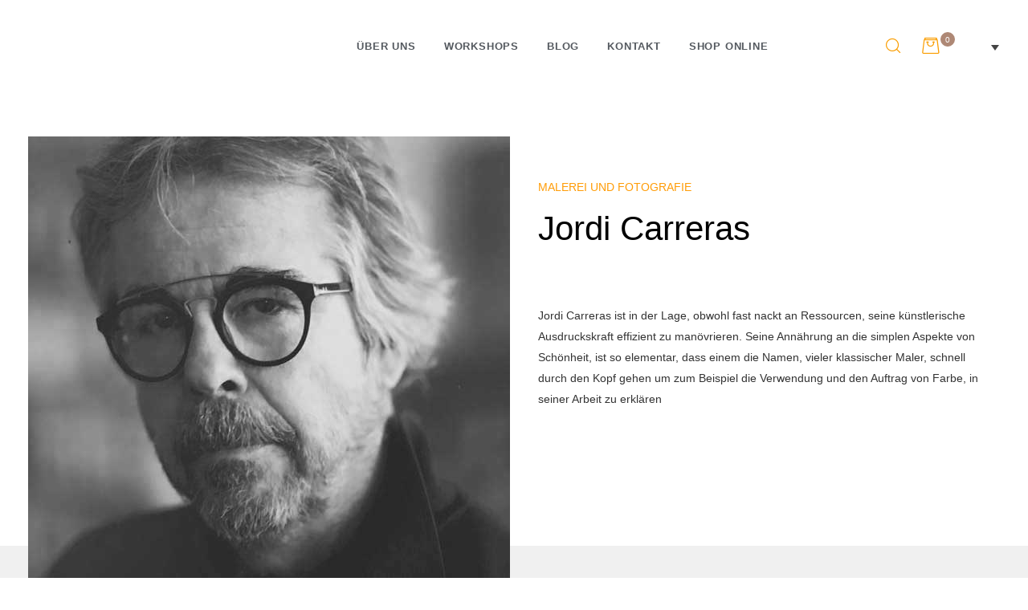

--- FILE ---
content_type: text/html; charset=UTF-8
request_url: https://www.arteartesania.com/de/kuenstler/jordi-carreras/
body_size: 198769
content:
<!doctype html><html lang="de-DE" class="no-js"><head><script data-no-optimize="1">var litespeed_docref=sessionStorage.getItem("litespeed_docref");litespeed_docref&&(Object.defineProperty(document,"referrer",{get:function(){return litespeed_docref}}),sessionStorage.removeItem("litespeed_docref"));</script> <meta charset="UTF-8"><link data-optimized="2" rel="stylesheet" href="https://www.arteartesania.com/wp-content/litespeed/css/0ffec2a43cf9450668d16b5b94802525.css?ver=ebd52" /><meta name="viewport" content="width=device-width, initial-scale=1"><link rel="profile" href="https://gmpg.org/xfn/11"><meta name='robots' content='index, follow, max-image-preview:large, max-snippet:-1, max-video-preview:-1' /><link rel="alternate" hreflang="en" href="https://www.arteartesania.com/en/artists/jordi-carreras/" /><link rel="alternate" hreflang="es" href="https://www.arteartesania.com/arteartesania-artistas-contemporaneos/jordi-carreras/" /><link rel="alternate" hreflang="de" href="https://www.arteartesania.com/de/kuenstler/jordi-carreras/" /><link rel="alternate" hreflang="x-default" href="https://www.arteartesania.com/arteartesania-artistas-contemporaneos/jordi-carreras/" /><title>Kuenstler in Arteartesania - Jordi Carreras, Malerei und Fotografie</title><link rel="canonical" href="https://www.arteartesania.com/de/kuenstler/jordi-carreras/" /><meta property="og:locale" content="de_DE" /><meta property="og:type" content="article" /><meta property="og:title" content="Kuenstler in Arteartesania - Jordi Carreras, Malerei und Fotografie" /><meta property="og:description" content="MALEREI UND FOTOGRAFIE Jordi Carreras Jordi Carreras ist in der Lage, obwohl fast nackt an Ressourcen, seine künstlerische Ausdruckskraft effizient zu manövrieren. Seine Annährung an die simplen Aspekte von Schönheit, ist so elementar, dass einem die Namen, vieler klassischer Maler, schnell durch den Kopf gehen um zum Beispiel die Verwendung und den Auftrag von Farbe, &hellip; Read More &quot;Jordi Carreras&quot;" /><meta property="og:url" content="https://www.arteartesania.com/de/kuenstler/jordi-carreras/" /><meta property="og:site_name" content="Arteartesania" /><meta property="article:modified_time" content="2020-07-09T09:43:28+00:00" /><meta property="og:image" content="https://www.arteartesania.com/wp-content/uploads/2020/01/JORDIUCARRERAS-1.jpg" /><meta name="twitter:card" content="summary_large_image" /><meta name="twitter:label1" content="Geschätzte Lesezeit" /><meta name="twitter:data1" content="1 Minute" /> <script type="application/ld+json" class="yoast-schema-graph">{"@context":"https://schema.org","@graph":[{"@type":"WebPage","@id":"https://www.arteartesania.com/de/kuenstler/jordi-carreras/","url":"https://www.arteartesania.com/de/kuenstler/jordi-carreras/","name":"Kuenstler in Arteartesania - Jordi Carreras, Malerei und Fotografie","isPartOf":{"@id":"https://www.arteartesania.com/de/#website"},"primaryImageOfPage":{"@id":"https://www.arteartesania.com/de/kuenstler/jordi-carreras/#primaryimage"},"image":{"@id":"https://www.arteartesania.com/de/kuenstler/jordi-carreras/#primaryimage"},"thumbnailUrl":"https://www.arteartesania.com/wp-content/uploads/2020/01/JORDIUCARRERAS-1.jpg","datePublished":"2020-01-27T11:57:03+00:00","dateModified":"2020-07-09T09:43:28+00:00","breadcrumb":{"@id":"https://www.arteartesania.com/de/kuenstler/jordi-carreras/#breadcrumb"},"inLanguage":"de","potentialAction":[{"@type":"ReadAction","target":["https://www.arteartesania.com/de/kuenstler/jordi-carreras/"]}]},{"@type":"ImageObject","inLanguage":"de","@id":"https://www.arteartesania.com/de/kuenstler/jordi-carreras/#primaryimage","url":"https://www.arteartesania.com/wp-content/uploads/2020/01/JORDIUCARRERAS-1.jpg","contentUrl":"https://www.arteartesania.com/wp-content/uploads/2020/01/JORDIUCARRERAS-1.jpg"},{"@type":"BreadcrumbList","@id":"https://www.arteartesania.com/de/kuenstler/jordi-carreras/#breadcrumb","itemListElement":[{"@type":"ListItem","position":1,"name":"Portada","item":"https://www.arteartesania.com/de/"},{"@type":"ListItem","position":2,"name":"Künstler","item":"https://www.arteartesania.com/de/kuenstler/"},{"@type":"ListItem","position":3,"name":"Jordi Carreras"}]},{"@type":"WebSite","@id":"https://www.arteartesania.com/de/#website","url":"https://www.arteartesania.com/de/","name":"Arteartesania","description":"Original selección de Artesanía Contemporánea de Autor","publisher":{"@id":"https://www.arteartesania.com/de/#organization"},"potentialAction":[{"@type":"SearchAction","target":{"@type":"EntryPoint","urlTemplate":"https://www.arteartesania.com/de/?s={search_term_string}"},"query-input":{"@type":"PropertyValueSpecification","valueRequired":true,"valueName":"search_term_string"}}],"inLanguage":"de"},{"@type":"Organization","@id":"https://www.arteartesania.com/de/#organization","name":"Arteartesania","url":"https://www.arteartesania.com/de/","logo":{"@type":"ImageObject","inLanguage":"de","@id":"https://www.arteartesania.com/de/#/schema/logo/image/","url":"https://www.arteartesania.com/wp-content/uploads/2019/12/cropped-logofooter.png","contentUrl":"https://www.arteartesania.com/wp-content/uploads/2019/12/cropped-logofooter.png","width":539,"height":58,"caption":"Arteartesania"},"image":{"@id":"https://www.arteartesania.com/de/#/schema/logo/image/"}}]}</script> <link rel='dns-prefetch' href='//fonts.googleapis.com' /><link href='//fonts.gstatic.com' crossorigin rel='preconnect' /><link rel="alternate" type="application/rss+xml" title="Arteartesania &raquo; Feed" href="https://www.arteartesania.com/de/feed/" /><link rel="alternate" type="application/rss+xml" title="Arteartesania &raquo; Kommentar-Feed" href="https://www.arteartesania.com/de/comments/feed/" /><style id='quapa-style-inline-css' type='text/css'>body, input, button, select, textarea{font-family:"Montserrat", -apple-system, BlinkMacSystemFont, "Segoe UI", Roboto, "Helvetica Neue", Arial, sans-serif;font-weight:400;color:#333333}html { font-size:14px;}.c-heading{color:#292f2f;}.c-primary{color:#ff9c07;}.bg-primary{background-color:#ff9c07;}.b-primary{border-color:#ff9c07;}.button-primary:hover{background-color:#d17d00;border-color:#d17d00;}.c-secondary {color:#2d2d2d;}.bg-secondary {background-color:#2d2d2d;}.b-secondary{border-color:#2d2d2d;}.button-secondary:hover{background-color:#141414;}.breadcrumb a,input[type="text"]::placeholder,input[type="email"]::placeholder,input[type="url"]::placeholder,input[type="password"]::placeholder,input[type="search"]::placeholder,input[type="number"]::placeholder,input[type="tel"]::placeholder,input[type="range"]::placeholder,input[type="date"]::placeholder,input[type="month"]::placeholder,input[type="week"]::placeholder,input[type="time"]::placeholder,input[type="datetime"]::placeholder,input[type="datetime-local"]::placeholder,input[type="color"]::placeholder,input[type="text"],input[type="email"],input[type="url"],input[type="password"],input[type="search"],input[type="number"],input[type="tel"],input[type="range"],input[type="date"],input[type="month"],input[type="week"],input[type="time"],input[type="datetime"],input[type="datetime-local"],input[type="color"],textarea::placeholder,textarea,.mainmenu-container li a span,.site-footer a,.comment-metadata,.comment-metadata a,.c-body,.mainmenu-container ul ul .menu-item > a,.site-header-account .account-links-menu li a,.site-header-account .account-dashboard li a,.comment-form a,.cart-collaterals .cart_totals th,#payment .payment_methods li.woocommerce-notice,#payment .payment_methods li.woocommerce-notice--info,#payment .payment_methods li.woocommerce-info,table.woocommerce-checkout-review-order-table th,.single-product div.product .product_meta .sku_wrapper span,.single-product div.product .product_meta .sku_wrapper a,.single-product div.product .product_meta .posted_in span,.single-product div.product .product_meta .posted_in a,.single-product div.product .product_meta .tagged_as span,.single-product div.product .product_meta .tagged_as a,.single-product .stock.out-of-stock,.opal-style-1.search-form-wapper .search-submit span,.opal-style-1.search-form-wapper .search-submit span:before,.elementor-nav-menu--dropdown a,.elementor-widget-opal-post-grid .column-item .entry-meta .author a,.elementor-search-form--skin-minimal .elementor-search-form__icon,.elementor-widget-opal-testimonials .layout_2 .elementor-testimonial-content,.woocommerce-shipping-fields .select2-container--default .select2-selection--single .select2-selection__rendered,.woocommerce-billing-fields .select2-container--default .select2-selection--single .select2-selection__rendered,.opal-currency_switcher .list-currency button[type="submit"],.select-items div {color:#333333; }.btn-link,.elementor-element .elementor-button-link .elementor-button,.button-link,.elementor-wpcf7-button-link input[type="button"][type="submit"],.elementor-wpcf7-button-link input[type="submit"],.elementor-wpcf7-button-link button[type="submit"],.mailchimp-button-link button,.mailchimp-button-link button[type="submit"],.widget-area strong,h1,h2,h3,.page-header .page-title,h4,h5,h6,blockquote,.breadcrumb.current-item,.breadcrumb span.current-item,.breadcrumb *.current-item,.breadcrumb,.form-group .form-row label,label,th,a,.main-navigation .top-menu > li > a,.entry-header .entry-title a:hover,.entry-content blockquote cite a,.entry-content strong,.entry-content dt,.entry-content th,.comment-content strong,.comment-author,.comment-author a,.comment-metadata a.comment-edit-link,.comment-reply-link,.comment-content table th,.comment-content dt,.elementor-element .elementor-widget-wp-widget-recent-posts .title-post a,h2.widget-title,h2.widgettitle,.c-heading,fieldset legend,.pbr-social-share .social-share-header,.single .navigation .nav-link a,.author-wrapper .author-name,.search .site-content .page-title,#secondary .widget_product_categories .current-cat > a,#secondary .widget_product_categories .current-cat > .count,.widget_recent_entries li.item-recent-post a,table.shop_table_responsive tbody th,.site-header-cart .widget_shopping_cart p.total .woocommerce-Price-amount,.site-header-cart .shopping_cart_nav p.total .woocommerce-Price-amount,.filter-close,table.cart:not(.wishlist_table) th,.cart-collaterals .cart_totals .order-total .woocommerce-Price-amount,.cart-collaterals .cart_totals .amount,.woocommerce-checkout .woocommerce-form-coupon-toggle .woocommerce-info,#payment .payment_methods > .wc_payment_method > label,table.woocommerce-checkout-review-order-table .order-total .woocommerce-Price-amount,table.woocommerce-checkout-review-order-table .product-name,.woocommerce-billing-fields label,.woocommerce-billing-fields > h3,.page-header .woocommerce-billing-fields > .page-title,.woocommerce-additional-fields label,.cart th,.shop_table th,.woocommerce-account .woocommerce-MyAccount-content strong,.woocommerce-account .woocommerce-MyAccount-content .woocommerce-Price-amount,.osf-sorting .display-mode button.active,.osf-sorting .display-mode button:hover,#reviews .commentlist li .woocommerce-review__author,.woocommerce-Tabs-panel table.shop_attributes th,#osf-accordion-container table.shop_attributes th,.single-product div.product .quantity_label,.single-product div.product form.cart .quantity,.single-product div.product table.variations label,.single-product div.product .product_meta .sku_wrapper,.single-product div.product .product_meta .posted_in,.single-product div.product .product_meta .tagged_as,.woocommerce-tabs#osf-accordion-container [data-accordion] [data-control],.woocommerce-widget-layered-nav .osf-label-type,.product_list_widget .amount,.woocommerce-product-list .amount,.woo-variation-swatches-stylesheet-disabled .variable-items-wrapper .variable-item:not(.radio-variable-item).button-variable-item:not(.disabled) .variable-item-span,.woosw-list table.woosw-content-items .woosw-content-item .woosw-content-item--add p > a,.woosw-area .woosw-inner .woosw-content .woosw-content-mid table.woosw-content-items .woosw-content-item .woosw-content-item--add p > a,.single-product div.product .entry-summary .woosc-btn,.single-product div.product .entry-summary .wooscp-btn,.single-product div.product .entry-summary .woosw-btn,.elementor-accordion .elementor-tab-title,.elementor-widget-call-to-action.elementor-button-default .elementor-cta__button,.elementor-featured-box-wrapper .elementor-featured-box-title,.elementor-widget-opal-image-hotspots .elementor-accordion .elementor-tab-title,.elementor-price-table__currency,.elementor-price-table__integer-part,.elementor-price-table__feature-inner span.item-active,.elementor-price-table__period,.elementor-progress-percentage,.elementor-widget-progress .elementor-title,.elementor-teams-wrapper .elementor-team-name,.elementor-widget-opal-testimonials .elementor-testimonial-title,.elementor-widget-opal-testimonials .elementor-testimonial-content,.elementor-widget-opal-testimonials .elementor-testimonial-name,.elementor-widget-opal-testimonials .elementor-testimonial-job,.wishlist_table .product-price,.product-style-1 li.product h2 a,.product-style-1 li.product h3 a,.product-style-1 li.product .page-header .page-title a,.page-header .product-style-1 li.product .page-title a,.product-style-1 li.product .woocommerce-loop-product__title a {color:#292f2f; }.elementor-widget-call-to-action.elementor-button-default .elementor-cta__button {border-bottom-color:#292f2f; }.breadcrumb a:hover,.breadcrumb a:hover span,.main-navigation .top-menu > li:hover > a,.main-navigation .top-menu > li:active > a,.main-navigation .top-menu > li:focus > a,.mainmenu-container li.current-menu-parent > a,.mainmenu-container .menu-item > a:hover,.site-header .header-group .search-submit:hover,.site-header .header-group .search-submit:focus,.pbr-social-share a:hover,.site-header-account > a:hover i,.site-header-account > a:hover .text-account,.site-header-account > a:hover .submenu-indicator,.comment-author a:hover,.comment-metadata a:hover,.elementor-element .elementor-widget-wp-widget-recent-posts .title-post a:hover,.title-with-icon:before,.widget_recent_entries li a:hover,.widget_recent_entries li a:active,.widget_search button[type="submit"],.button-outline-primary,.elementor-wpcf7-button-outline_primary input[type="button"],.elementor-wpcf7-button-outline_primary input[type="submit"],.elementor-wpcf7-button-outline_primary button[type="submit"],.mailchimp-button-outline_primary button,.mailchimp-button-outline_primary button[type="submit"],.widget_shopping_cart .buttons .button:nth-child(odd),.elementor-element .elementor-button-outline_primary .elementor-button,.c-primary,.mainmenu-container ul ul .menu-item > a:hover,.mainmenu-container ul ul .menu-item > a:active,.mainmenu-container ul ul .menu-item > a:focus,.navigation-button .menu-toggle:hover,.navigation-button .menu-toggle:focus,.entry-meta a,.entry-meta .posted-on,.cat-tags-links .tags-links a:hover,.cat-tags-links .tags-links a:focus,.more-link,.entry-content blockquote cite a:hover,.site-header-account .account-dropdown a.register-link,.site-header-account .account-dropdown a.lostpass-link,.comment-form a:hover,#secondary .elementor-widget-container h5:first-of-type,.elementor-nav-menu-popup .mfp-close,.product-style-1 .elementor-product-style-masonry li.product .woocommerce-loop-product__title a:hover,.product-style-1 .elementor-product-style-masonry li.product a[class*="product_type_"]:hover,.product-style-1 .elementor-product-style-masonry li.product .group-action .shop-action .yith-wcqv-button:hover,.product-style-1 .elementor-product-style-masonry li.product .group-action .shop-action .yith-wcwl-add-to-wishlist > div > a:hover,.product-style-1 .elementor-product-style-masonry li.product .group-action .shop-action .compare:hover,.product-style-1 .elementor-product-style-masonry li.product .group-action .shop-action .yith-wcqv-button:hover:before,.product-style-1 .elementor-product-style-masonry li.product .group-action .shop-action .yith-wcwl-add-to-wishlist > div > a:hover:before,.product-style-1 .elementor-product-style-masonry li.product .group-action .shop-action .compare:hover:before,.price,.site-header-cart .widget_shopping_cart .product_list_widget li a:hover,.site-header-cart .widget_shopping_cart .product_list_widget li a:focus,.site-header-cart .shopping_cart_nav .product_list_widget li a:hover,.site-header-cart .shopping_cart_nav .product_list_widget li a:focus,.woocommerce-checkout .woocommerce-form-coupon-toggle .woocommerce-info a,.woocommerce-checkout .woocommerce-form-coupon-toggle .woocommerce-info a:hover,.woocommerce-privacy-policy-link,.opal-currency_switcher .list-currency button[type="submit"]:hover,.opal-currency_switcher .list-currency li.active button[type="submit"],.shop-action a[class*="product_type_"]:hover:before,.shop-action a.loading[class*="product_type_"]:before,.shop-action .yith-wcqv-button:hover:before,.shop-action .yith-wcwl-add-to-wishlist > div > a:hover:before,.shop-action .compare:hover:before,ul.products li.product.osf-product-list .price,ul.products li.product .price,ul.products li.product .posfed_in a:hover,.select-items div:hover,.single-product div.product .woocommerce-product-gallery .woocommerce-product-gallery__trigger:hover,.woocommerce-tabs ul.tabs li a:hover,.woocommerce-tabs ul.tabs li.active a,.button-wrapper #chart-button,.product_list_widget a:hover,.product_list_widget a:active,.product_list_widget a:focus,.woocommerce-product-list a:hover,.woocommerce-product-list a:active,.woocommerce-product-list a:focus,.shop-action .woosq-btn:hover:before,.shop-action .wooscp-btn:hover:before,.shop-action .woosc-btn:hover:before,.shop-action .woosw-btn:hover:before,#secondary .elementor-widget-wp-widget-recent-posts a,.elementor-accordion .elementor-tab-title.elementor-active,.contactform-content .form-title,.elementor-widget-call-to-action.elementor-button-default .elementor-cta__button:hover,.elementor-widget-opal-countdown .elementor-countdown-digits,.elementor-featured-box-wrapper i,.elementor-widget-icon-box.elementor-view-framed:hover .elementor-icon,.elementor-widget-icon-box.elementor-view-framed:not(:hover) .elementor-icon,.elementor-widget-icon-box.elementor-view-default:hover .elementor-icon,.elementor-widget-icon-box.elementor-view-default:not(:hover) .elementor-icon,.elementor-widget-icon-box:hover .elementor-icon-box-title,.elementor-widget.elementor-widget-icon-list .elementor-icon-list-item:not(:hover) i,.elementor-widget.elementor-widget-icon-list .elementor-icon-list-item:not(:hover) .elementor-icon-list-text,.elementor-widget.elementor-widget-icon-list .elementor-icon-list-item:hover i,.elementor-widget.elementor-widget-icon-list .elementor-icon-list-item:hover .elementor-icon-list-text,.elementor-widget-icon.elementor-view-default .elementor-icon,.elementor-widget-icon.elementor-view-framed .elementor-icon,.elementor-widget-opal-image-hotspots .elementor-accordion .elementor-tab-title.elementor-active,.mailchimp-button-default .mc4wp-form-fields button[type="submit"]:hover,.elementor-nav-menu--main.elementor-nav-menu--layout-horizontal .elementor-nav-menu a.elementor-sub-item.elementor-item-active,.elementor-nav-menu--main .elementor-item.highlighted,.elementor-nav-menu--main .elementor-item.elementor-item-active,.elementor-nav-menu--main .elementor-item:hover,.elementor-nav-menu--main .elementor-item:focus,.elementor-nav-menu--main .current-menu-ancestor .elementor-item.has-submenu,.elementor-nav-menu--main .current-menu-item .elementor-item,.elementor-nav-menu--popup .elementor-item.highlighted,.elementor-nav-menu--popup .elementor-item.elementor-item-active,.elementor-nav-menu--popup .elementor-item:hover,.elementor-nav-menu--popup .elementor-item:focus,.elementor-nav-menu--popup .elementor-nav-menu--dropdown a:hover,.elementor-nav-menu--popup .elementor-nav-menu--dropdown a.highlighted,.elementor-nav-menu--dropdown:not(.mega-menu) a:hover,.elementor-nav-menu--dropdown:not(.mega-menu) a.highlighted,.elementor-nav-menu--dropdown:not(.mega-menu) a.has-submenu,.elementor-menu-toggle:hover i,.elementor-menu-toggle:hover .menu-toggle-title,.elementor-widget-opal-phone:not(:hover) i,.elementor-widget-opal-phone:not(:hover) .elementor-phone-title,.elementor-widget-opal-phone:not(:hover) .elementor-phone-subtitle,.portfolio .portfolio-content .entry-title a:hover,.portfolio .entry-category a:hover,.elementor-portfolio-style-overlay .portfolio .portfolio-content .entry-title a:hover,.elementor-portfolio-style-overlay .portfolio .portfolio-content .entry-category a:hover,.elementor-portfolio__filter:hover,.single-portfolio-navigation .nav-link:hover span,.elementor-widget-opal-post-grid .column-item .entry-meta .author a:hover,.elementor-button-default .elementor-button,.product-cats-carousel-wrapper .cats-title a:hover,.elementor-widget-opal-product-categories .product-cats:hover,.elementor-widget-opal-product-categories .product-cats:hover .cats-title a,.elementor-search-form .elementor-search-form__submit:hover,.elementor-search-form--skin-full_screen .elementor-search-form__toggle:hover,.elementor-widget-social-icons.elementor-social-custom .elementor-social-icon:hover i,.elementor-teams-wrapper .elementor-team-name:hover,.elementor-teams-wrapper .team-icon-socials li:hover a,.elementor-video-icon,.header-button:hover i,.header-button:hover .title,.header-button:hover .count-text,.header-button:hover .amount,.header-button:hover .text-wishlist,.woocommerce-MyAccount-navigation ul li.is-active a,.single-product div.product .product_meta .sku_wrapper a:hover,.single-product div.product .product_meta .posted_in a:hover,.single-product div.product .product_meta .tagged_as a:hover,.single-product div.product .pbr-social-share a:hover,.product_list_widget ins .amount,.woocommerce-product-list ins .amount,.single-product div.product .entry-summary .woosc-btn:hover,.single-product div.product .entry-summary .wooscp-btn:hover,.single-product div.product .entry-summary .woosw-btn:hover {color:#ff9c07; }.f-primary {fill:#ff9c07; }.mainmenu-container ul ul .menu-item > a:before,.mp-level::-webkit-scrollbar-thumb,.cat-links a,.page-links a:hover .page-number,.page-links a:focus .page-number,.page-links > .page-number,.error404 .error-btn-bh a:hover,.button-primary,input[type="reset"],input.secondary[type="button"],input.secondary[type="reset"],input.secondary[type="submit"],input[type="button"],input[type="submit"],button[type="submit"],.scrollup,.elementor-wpcf7-button-primary input[type="button"][type="submit"],.elementor-wpcf7-button-primary input[type="submit"],.elementor-wpcf7-button-primary button[type="submit"],.mailchimp-button-primary button,.mailchimp-button-primary button[type="submit"],.elementor-single-product .single-product div.product .entry-summary form.cart button[type='submit'],.wc-proceed-to-checkout .button,.woocommerce-cart .return-to-shop a,.checkout_coupon .form-row-last button,#payment .place-order .button,.wishlist_table .product-add-to-cart a.button,.woocommerce-MyAccount-content .woocommerce-Pagination .woocommerce-button,.widget_shopping_cart .buttons .button,.button-default:hover,.comment-form .form-submit input:hover[type="submit"],table.cart:not(.wishlist_table) td.actions button:hover[type="submit"],.button-dark:hover,.elementor-element .elementor-button-dark .elementor-button:hover,.elementor-wpcf7-button-dark input:hover[type="submit"],.elementor-wpcf7-button-dark button:hover[type="submit"],.mailchimp-button-dark button:hover,.button-dark:active,.elementor-element .elementor-button-dark .elementor-button:active,.elementor-wpcf7-button-dark input:active[type="submit"],.elementor-wpcf7-button-dark button:active[type="submit"],.mailchimp-button-dark button:active,.button-dark:focus,.elementor-element .elementor-button-dark .elementor-button:focus,.elementor-wpcf7-button-dark input:focus[type="submit"],.elementor-wpcf7-button-dark button:focus[type="submit"],.mailchimp-button-dark button:focus,.button-outline-dark:hover,.elementor-element .elementor-button-outline_dark .elementor-button:hover,.button-outline-dark:active,.elementor-element .elementor-button-outline_dark .elementor-button:active,.button-outline-dark:focus,.elementor-element .elementor-button-outline_dark .elementor-button:focus,.button-light:hover,.elementor-element .elementor-button-light .elementor-button:hover,.elementor-wpcf7-button-light input:hover[type="submit"],.elementor-wpcf7-button-light button:hover[type="submit"],.mailchimp-button-light button:hover,.button-light:active,.elementor-element .elementor-button-light .elementor-button:active,.elementor-wpcf7-button-light input:active[type="submit"],.elementor-wpcf7-button-light button:active[type="submit"],.mailchimp-button-light button:active,.button-light:focus,.elementor-element .elementor-button-light .elementor-button:focus,.elementor-wpcf7-button-light input:focus[type="submit"],.elementor-wpcf7-button-light button:focus[type="submit"],.mailchimp-button-light button:focus,.elementor-element .elementor-button-primary .elementor-button,.button-outline-primary:hover,.elementor-wpcf7-button-outline_primary input:hover[type="button"],.elementor-wpcf7-button-outline_primary input:hover[type="submit"],.elementor-wpcf7-button-outline_primary button:hover[type="submit"],.mailchimp-button-outline_primary button:hover,.widget_shopping_cart .buttons .button:hover:nth-child(odd),.button-outline-primary:active,.elementor-wpcf7-button-outline_primary input:active[type="button"],.elementor-wpcf7-button-outline_primary input:active[type="submit"],.elementor-wpcf7-button-outline_primary button:active[type="submit"],.mailchimp-button-outline_primary button:active,.widget_shopping_cart .buttons .button:active:nth-child(odd),.button-outline-primary.active,.elementor-wpcf7-button-outline_primary input.active[type="button"],.elementor-wpcf7-button-outline_primary input.active[type="submit"],.elementor-wpcf7-button-outline_primary button.active[type="submit"],.mailchimp-button-outline_primary button.active,.widget_shopping_cart .buttons .active.button:nth-child(odd),.show > .button-outline-primary.dropdown-toggle,.elementor-wpcf7-button-outline_primary .show > input.dropdown-toggle[type="button"],.elementor-wpcf7-button-outline_primary .show > input.dropdown-toggle[type="submit"],.elementor-wpcf7-button-outline_primary .show > button.dropdown-toggle[type="submit"],.mailchimp-button-outline_primary .show > button.dropdown-toggle,.widget_shopping_cart .buttons .show > .dropdown-toggle.button:nth-child(odd),.elementor-element .elementor-button-outline_primary .elementor-button:hover,.elementor-element .elementor-button-outline_primary .elementor-button:active,.elementor-element .elementor-button-outline_primary .elementor-button:focus,.bg-primary,.owl-theme.owl-carousel .owl-nav [class*='owl-']:hover:before,.owl-theme .products .owl-nav [class*='owl-']:hover:before,.elementor-cta .elementor-cta_circle,.elementor-widget-divider .elementor-divider-separator:before,.elementor-flip-box__front,.elementor-widget-icon-box.elementor-view-stacked:hover .elementor-icon,.elementor-widget-icon-box.elementor-view-stacked:not(:hover) .elementor-icon,.elementor-text-underline-yes .elementor-icon-list-item:hover .elementor-icon-list-text:before,.elementor-widget-icon.elementor-view-stacked .elementor-icon,.elementor-widget-opal-image-hotspots .scrollbar-inner > .scroll-element .scroll-bar,.opal-image-hotspots-main-icons .opal-image-hotspots-icon,.elementor-widget-opal-image-gallery .gallery-item-overlay,.elementor-widget-opal-image-gallery .elementor-galerry__filter.elementor-active,.elementor-nav-menu--main.elementor-nav-menu--layout-horizontal:not(.e--pointer-framed) .elementor-nav-menu > li.current-menu-parent > a:before,.elementor-nav-menu--main.elementor-nav-menu--layout-horizontal:not(.e--pointer-framed) .elementor-nav-menu > li.current-menu-parent > a:after,.elementor-nav-menu--main.e--pointer-dot .elementor-item.elementor-item-active:before,.elementor-nav-menu--main.e--pointer-dot .elementor-item:not(:hover):before,.elementor-nav-menu--main.e--pointer-dot .elementor-item:hover:before,.elementor-nav-menu--main:not(.e--pointer-framed) .elementor-item.elementor-item-active:before,.elementor-nav-menu--main:not(.e--pointer-framed) .elementor-item.elementor-item-active:after,.elementor-nav-menu--main:not(.e--pointer-framed) .elementor-item:before,.elementor-nav-menu--main:not(.e--pointer-framed) .elementor-item:after,.elementor-nav-menu--popup.e--pointer-dot .elementor-item.elementor-item-active:before,.elementor-nav-menu--popup.e--pointer-dot .elementor-item:hover:before,.elementor-nav-menu--dropdown li.menu-item > a:before,.e--pointer-dot .elementor-item:before,.e--pointer-underline .elementor-item .menu-title:before,.e--pointer-underline .elementor-item .menu-title:after,.single-portfolio-summary .pbr-social-share a:hover,.elementor-widget-opal-post-grid .column-item .cat-links a,.elementor-widget-opal-post-grid .post-style-2 .post-thumbnail,.opal-product-tooltipster .tooltipster-content,.elementor-timeline-carousel .timeline-carosuel-item .timeline-number,.elementor-timeline-carousel .timeline-carosuel-item:hover .timeline-number,.elementor-timeline-carousel .timeline-carosuel-item.timeline-item-activate .timeline-number,.timeline-item .timeline-number,.elementor-timeline-view-vertical .timeline-number,.header-button:hover .count,.notification-added-to-cart .ns-content,#payment .place-order .button:hover,.single-product[class*="opal-comment-form"] .comment-form .form-submit .submit:hover,.single-product[class*="opal-comment-form"] .comment-form .form-submit .submit:active,.single-product[class*="opal-comment-form"] .comment-form .form-submit .submit:focus,.handheld-footer-bar .cart .footer-cart-contents .count {background-color:#ff9c07; }.button-primary,input[type="reset"],input.secondary[type="button"],input.secondary[type="reset"],input.secondary[type="submit"],input[type="button"],input[type="submit"],button[type="submit"],.scrollup,.elementor-wpcf7-button-primary input[type="button"][type="submit"],.elementor-wpcf7-button-primary input[type="submit"],.elementor-wpcf7-button-primary button[type="submit"],.mailchimp-button-primary button,.mailchimp-button-primary button[type="submit"],.elementor-single-product .single-product div.product .entry-summary form.cart button[type='submit'],.wc-proceed-to-checkout .button,.woocommerce-cart .return-to-shop a,.checkout_coupon .form-row-last button,#payment .place-order .button,.wishlist_table .product-add-to-cart a.button,.woocommerce-MyAccount-content .woocommerce-Pagination .woocommerce-button,.widget_shopping_cart .buttons .button,.button-secondary,.secondary-button .search-submit,.elementor-wpcf7-button-secondary input[type="button"][type="submit"],.elementor-wpcf7-button-secondary input[type="submit"],.elementor-wpcf7-button-secondary button[type="submit"],.mailchimp-button-secondary button,.mailchimp-button-secondary button[type="submit"],.elementor-element .elementor-button.elementor-button-link:hover,input[type="text"]:focus,input[type="email"]:focus,input[type="url"]:focus,input[type="password"]:focus,input[type="search"]:focus,input[type="number"]:focus,input[type="tel"]:focus,input[type="range"]:focus,input[type="date"]:focus,input[type="month"]:focus,input[type="week"]:focus,input[type="time"]:focus,input[type="datetime"]:focus,input[type="datetime-local"]:focus,input[type="color"]:focus,textarea:focus,.cat-tags-links .tags-links a:hover,.cat-tags-links .tags-links a:focus,.more-link,.button-default:hover,.comment-form .form-submit input:hover[type="submit"],table.cart:not(.wishlist_table) td.actions button:hover[type="submit"],.button-dark:hover,.elementor-element .elementor-button-dark .elementor-button:hover,.elementor-wpcf7-button-dark input:hover[type="submit"],.elementor-wpcf7-button-dark button:hover[type="submit"],.mailchimp-button-dark button:hover,.button-dark:active,.elementor-element .elementor-button-dark .elementor-button:active,.elementor-wpcf7-button-dark input:active[type="submit"],.elementor-wpcf7-button-dark button:active[type="submit"],.mailchimp-button-dark button:active,.button-dark:focus,.elementor-element .elementor-button-dark .elementor-button:focus,.elementor-wpcf7-button-dark input:focus[type="submit"],.elementor-wpcf7-button-dark button:focus[type="submit"],.mailchimp-button-dark button:focus,.button-outline-dark:hover,.elementor-element .elementor-button-outline_dark .elementor-button:hover,.button-outline-dark:active,.elementor-element .elementor-button-outline_dark .elementor-button:active,.button-outline-dark:focus,.elementor-element .elementor-button-outline_dark .elementor-button:focus,.button-light:hover,.elementor-element .elementor-button-light .elementor-button:hover,.elementor-wpcf7-button-light input:hover[type="submit"],.elementor-wpcf7-button-light button:hover[type="submit"],.mailchimp-button-light button:hover,.button-light:active,.elementor-element .elementor-button-light .elementor-button:active,.elementor-wpcf7-button-light input:active[type="submit"],.elementor-wpcf7-button-light button:active[type="submit"],.mailchimp-button-light button:active,.button-light:focus,.elementor-element .elementor-button-light .elementor-button:focus,.elementor-wpcf7-button-light input:focus[type="submit"],.elementor-wpcf7-button-light button:focus[type="submit"],.mailchimp-button-light button:focus,.elementor-element .elementor-button-primary .elementor-button,.button-outline-primary,.elementor-wpcf7-button-outline_primary input[type="button"],.elementor-wpcf7-button-outline_primary input[type="submit"],.elementor-wpcf7-button-outline_primary button[type="submit"],.mailchimp-button-outline_primary button,.mailchimp-button-outline_primary button[type="submit"],.widget_shopping_cart .buttons .button:nth-child(odd),.elementor-element .elementor-button-outline_primary .elementor-button,.button-outline-primary:hover,.elementor-wpcf7-button-outline_primary input:hover[type="button"],.elementor-wpcf7-button-outline_primary input:hover[type="submit"],.elementor-wpcf7-button-outline_primary button:hover[type="submit"],.mailchimp-button-outline_primary button:hover,.widget_shopping_cart .buttons .button:hover:nth-child(odd),.button-outline-primary:active,.elementor-wpcf7-button-outline_primary input:active[type="button"],.elementor-wpcf7-button-outline_primary input:active[type="submit"],.elementor-wpcf7-button-outline_primary button:active[type="submit"],.mailchimp-button-outline_primary button:active,.widget_shopping_cart .buttons .button:active:nth-child(odd),.button-outline-primary.active,.elementor-wpcf7-button-outline_primary input.active[type="button"],.elementor-wpcf7-button-outline_primary input.active[type="submit"],.elementor-wpcf7-button-outline_primary button.active[type="submit"],.mailchimp-button-outline_primary button.active,.widget_shopping_cart .buttons .active.button:nth-child(odd),.show > .button-outline-primary.dropdown-toggle,.elementor-wpcf7-button-outline_primary .show > input.dropdown-toggle[type="button"],.elementor-wpcf7-button-outline_primary .show > input.dropdown-toggle[type="submit"],.elementor-wpcf7-button-outline_primary .show > button.dropdown-toggle[type="submit"],.mailchimp-button-outline_primary .show > button.dropdown-toggle,.widget_shopping_cart .buttons .show > .dropdown-toggle.button:nth-child(odd),.elementor-element .elementor-button-outline_primary .elementor-button:hover,.elementor-element .elementor-button-outline_primary .elementor-button:active,.elementor-element .elementor-button-outline_primary .elementor-button:focus,.b-primary,.owl-theme.owl-carousel .owl-nav [class*='owl-']:hover:before,.owl-theme .products .owl-nav [class*='owl-']:hover:before,.elementor-widget-icon-box.elementor-view-framed:hover .elementor-icon,.elementor-widget-icon-box.elementor-view-framed:not(:hover) .elementor-icon,.elementor-widget-icon.elementor-view-default .elementor-icon,.elementor-widget-icon.elementor-view-framed .elementor-icon,.elementor-widget-opal-image-gallery .elementor-galerry__filter.elementor-active:before,.mc4wp-form-fields:focus-within,.e--pointer-framed .elementor-item.elementor-item-active:before,.e--pointer-framed .elementor-item.elementor-item-active:after,.e--pointer-framed .elementor-item:before,.e--pointer-framed .elementor-item:after,.elementor-nav-menu--main > .elementor-nav-menu,.elementor-nav-menu--main .elementor-nav-menu ul,ul.elementor-price-table__features-list,.elementor-widget-opal-product-deals .woocommerce-product-list li .inner,.elementor-widget-opal-products.elementor-product-list-border-style.elementor-product-list-style-2 .woocommerce-product-list li .inner,.elementor-search-form__container:not(.elementor-search-form--full-screen):focus-within,.elementor-search-form--skin-full_screen .elementor-search-form__toggle:hover,.elementor-timeline-carousel .timeline-carosuel-item:hover .timeline-number,.elementor-timeline-carousel .timeline-carosuel-item.timeline-item-activate .timeline-number,.site-header-cart .widget_shopping_cart,#payment .place-order .button:hover,.single-product[class*="opal-comment-form"] .comment-form .form-submit .submit:hover,.single-product[class*="opal-comment-form"] .comment-form .form-submit .submit:active,.single-product[class*="opal-comment-form"] .comment-form .form-submit .submit:focus,.woocommerce-tabs ul.tabs li a:hover:after,.woocommerce-tabs ul.tabs li.active a:after,.osf-product-deal .woocommerce-product-list .opal-countdown .day,.otf-product-recently-content li:hover .product-thumbnail img {border-color:#ff9c07; }.main-navigation .top-menu > li:hover:before,.main-navigation .top-menu > li:active:before,.main-navigation .top-menu > li:focus:before,.elementor-widget-call-to-action.elementor-button-default .elementor-cta__button:hover,.elementor-nav-menu--layout-horizontal .elementor-nav-menu li.menu-item-has-children:before,.elementor-nav-menu--layout-horizontal .elementor-nav-menu li.has-mega-menu:before,.site-header-cart .header-button:before {border-bottom-color:#ff9c07; }.opal-product-tooltipster.tooltipster-base.tooltipster-left .tooltipster-arrow-background {border-left-color:#ff9c07; }.btn-link:focus,.elementor-element .elementor-button-link .elementor-button:focus,.btn-link:hover,.elementor-element .elementor-button-link .elementor-button:hover,.button-link:focus,.elementor-wpcf7-button-link input:focus[type="submit"],.elementor-wpcf7-button-link button:focus[type="submit"],.mailchimp-button-link button:focus,.button-link:hover,.elementor-wpcf7-button-link input:hover[type="submit"],.elementor-wpcf7-button-link button:hover[type="submit"],.mailchimp-button-link button:hover,a:hover,a:active,.widget_search button[type="submit"]:hover,.widget_search button[type="submit"]:focus,.elementor-widget-opal-phone:hover i,.elementor-widget-opal-phone:hover .elementor-phone-title,.elementor-widget-opal-phone:hover .elementor-phone-subtitle {color:#d17d00; }.cat-links a:hover,.button-primary:hover,input:hover[type="reset"],input:hover[type="button"],input:hover[type="submit"],button:hover[type="submit"],.scrollup:hover,.elementor-wpcf7-button-primary input:hover[type="submit"],.elementor-wpcf7-button-primary button:hover[type="submit"],.mailchimp-button-primary button:hover,.elementor-single-product .single-product div.product .entry-summary form.cart button:hover[type='submit'],.wc-proceed-to-checkout .button:hover,.woocommerce-cart .return-to-shop a:hover,.checkout_coupon .form-row-last button:hover,#payment .place-order .button:hover,.wishlist_table .product-add-to-cart a.button:hover,.woocommerce-MyAccount-content .woocommerce-Pagination .woocommerce-button:hover,.widget_shopping_cart .buttons .button:hover,.button-primary:active,input:active[type="reset"],input:active[type="button"],input:active[type="submit"],button:active[type="submit"],.scrollup:active,.elementor-wpcf7-button-primary input:active[type="submit"],.elementor-wpcf7-button-primary button:active[type="submit"],.mailchimp-button-primary button:active,.elementor-single-product .single-product div.product .entry-summary form.cart button:active[type='submit'],.wc-proceed-to-checkout .button:active,.woocommerce-cart .return-to-shop a:active,.checkout_coupon .form-row-last button:active,#payment .place-order .button:active,.wishlist_table .product-add-to-cart a.button:active,.woocommerce-MyAccount-content .woocommerce-Pagination .woocommerce-button:active,.widget_shopping_cart .buttons .button:active,.button-primary.active,input.active[type="reset"],input.active[type="button"],input.active[type="submit"],button.active[type="submit"],.active.scrollup,.elementor-wpcf7-button-primary input.active[type="submit"],.elementor-wpcf7-button-primary button.active[type="submit"],.mailchimp-button-primary button.active,.elementor-single-product .single-product div.product .entry-summary form.cart button.active[type='submit'],.wc-proceed-to-checkout .active.button,.woocommerce-cart .return-to-shop a.active,.checkout_coupon .form-row-last button.active,#payment .place-order .active.button,.wishlist_table .product-add-to-cart a.active.button,.woocommerce-MyAccount-content .woocommerce-Pagination .active.woocommerce-button,.widget_shopping_cart .buttons .active.button,.show > .button-primary.dropdown-toggle,.show > input.dropdown-toggle[type="reset"],.show > input.dropdown-toggle[type="button"],.show > input.dropdown-toggle[type="submit"],.show > button.dropdown-toggle[type="submit"],.show > .dropdown-toggle.scrollup,.elementor-wpcf7-button-primary .show > input.dropdown-toggle[type="submit"],.elementor-wpcf7-button-primary .show > button.dropdown-toggle[type="submit"],.mailchimp-button-primary .show > button.dropdown-toggle,.elementor-single-product .single-product div.product .entry-summary form.cart .show > button.dropdown-toggle[type='submit'],.wc-proceed-to-checkout .show > .dropdown-toggle.button,.woocommerce-cart .return-to-shop .show > a.dropdown-toggle,.checkout_coupon .form-row-last .show > button.dropdown-toggle,#payment .place-order .show > .dropdown-toggle.button,.wishlist_table .product-add-to-cart .show > a.dropdown-toggle.button,.woocommerce-MyAccount-content .woocommerce-Pagination .show > .dropdown-toggle.woocommerce-button,.widget_shopping_cart .buttons .show > .dropdown-toggle.button,.elementor-element .elementor-button-primary .elementor-button:hover,.elementor-element .elementor-button-primary .elementor-button:active,.elementor-element .elementor-button-primary .elementor-button:focus,.elementor-widget-opal-post-grid .column-item .cat-links a:hover {background-color:#d17d00; }.button-primary:active,input:active[type="reset"],input:active[type="button"],input:active[type="submit"],button:active[type="submit"],.scrollup:active,.elementor-wpcf7-button-primary input:active[type="submit"],.elementor-wpcf7-button-primary button:active[type="submit"],.mailchimp-button-primary button:active,.elementor-single-product .single-product div.product .entry-summary form.cart button:active[type='submit'],.wc-proceed-to-checkout .button:active,.woocommerce-cart .return-to-shop a:active,.checkout_coupon .form-row-last button:active,#payment .place-order .button:active,.wishlist_table .product-add-to-cart a.button:active,.woocommerce-MyAccount-content .woocommerce-Pagination .woocommerce-button:active,.widget_shopping_cart .buttons .button:active,.button-primary.active,input.active[type="reset"],input.active[type="button"],input.active[type="submit"],button.active[type="submit"],.active.scrollup,.elementor-wpcf7-button-primary input.active[type="submit"],.elementor-wpcf7-button-primary button.active[type="submit"],.mailchimp-button-primary button.active,.elementor-single-product .single-product div.product .entry-summary form.cart button.active[type='submit'],.wc-proceed-to-checkout .active.button,.woocommerce-cart .return-to-shop a.active,.checkout_coupon .form-row-last button.active,#payment .place-order .active.button,.wishlist_table .product-add-to-cart a.active.button,.woocommerce-MyAccount-content .woocommerce-Pagination .active.woocommerce-button,.widget_shopping_cart .buttons .active.button,.show > .button-primary.dropdown-toggle,.show > input.dropdown-toggle[type="reset"],.show > input.dropdown-toggle[type="button"],.show > input.dropdown-toggle[type="submit"],.show > button.dropdown-toggle[type="submit"],.show > .dropdown-toggle.scrollup,.elementor-wpcf7-button-primary .show > input.dropdown-toggle[type="submit"],.elementor-wpcf7-button-primary .show > button.dropdown-toggle[type="submit"],.mailchimp-button-primary .show > button.dropdown-toggle,.elementor-single-product .single-product div.product .entry-summary form.cart .show > button.dropdown-toggle[type='submit'],.wc-proceed-to-checkout .show > .dropdown-toggle.button,.woocommerce-cart .return-to-shop .show > a.dropdown-toggle,.checkout_coupon .form-row-last .show > button.dropdown-toggle,#payment .place-order .show > .dropdown-toggle.button,.wishlist_table .product-add-to-cart .show > a.dropdown-toggle.button,.woocommerce-MyAccount-content .woocommerce-Pagination .show > .dropdown-toggle.woocommerce-button,.widget_shopping_cart .buttons .show > .dropdown-toggle.button,.button-secondary:active,.secondary-button .search-submit:active,.elementor-wpcf7-button-secondary input:active[type="submit"],.elementor-wpcf7-button-secondary button:active[type="submit"],.mailchimp-button-secondary button:active,.button-secondary.active,.secondary-button .active.search-submit,.elementor-wpcf7-button-secondary input.active[type="submit"],.elementor-wpcf7-button-secondary button.active[type="submit"],.mailchimp-button-secondary button.active,.show > .button-secondary.dropdown-toggle,.secondary-button .show > .dropdown-toggle.search-submit,.elementor-wpcf7-button-secondary .show > input.dropdown-toggle[type="submit"],.elementor-wpcf7-button-secondary .show > button.dropdown-toggle[type="submit"],.mailchimp-button-secondary .show > button.dropdown-toggle,.button-primary:hover,input:hover[type="reset"],input:hover[type="button"],input:hover[type="submit"],button:hover[type="submit"],.scrollup:hover,.elementor-wpcf7-button-primary input:hover[type="submit"],.elementor-wpcf7-button-primary button:hover[type="submit"],.mailchimp-button-primary button:hover,.elementor-single-product .single-product div.product .entry-summary form.cart button:hover[type='submit'],.wc-proceed-to-checkout .button:hover,.woocommerce-cart .return-to-shop a:hover,.checkout_coupon .form-row-last button:hover,#payment .place-order .button:hover,.wishlist_table .product-add-to-cart a.button:hover,.woocommerce-MyAccount-content .woocommerce-Pagination .woocommerce-button:hover,.widget_shopping_cart .buttons .button:hover,.elementor-element .elementor-button-primary .elementor-button:hover,.elementor-element .elementor-button-primary .elementor-button:active,.elementor-element .elementor-button-primary .elementor-button:focus {border-color:#d17d00; }.button-outline-secondary,.elementor-wpcf7-button-outline_secondary input[type="button"][type="submit"],.elementor-wpcf7-button-outline_secondary input[type="submit"],.elementor-wpcf7-button-outline_secondary button[type="submit"],.mailchimp-button-outline_secondary button,.mailchimp-button-outline_secondary button[type="submit"],.elementor-element .elementor-button-outline_secondary .elementor-button,.c-secondary,.author-wrapper .author-name h6,.contactform-content button.mfp-close,.elementor-single-product .single-product div.product .entry-summary .price ins {color:#2d2d2d; }.f-secondary {fill:#2d2d2d; }.button-secondary,.secondary-button .search-submit,.elementor-wpcf7-button-secondary input[type="button"][type="submit"],.elementor-wpcf7-button-secondary input[type="submit"],.elementor-wpcf7-button-secondary button[type="submit"],.mailchimp-button-secondary button,.mailchimp-button-secondary button[type="submit"],.elementor-button-secondary button[type="submit"],.elementor-button-secondary input[type="button"],.elementor-button-secondary input[type="submit"],.elementor-element .elementor-button-secondary .elementor-button,.button-outline-secondary:hover,.elementor-wpcf7-button-outline_secondary input:hover[type="submit"],.elementor-wpcf7-button-outline_secondary button:hover[type="submit"],.mailchimp-button-outline_secondary button:hover,.button-outline-secondary:active,.elementor-wpcf7-button-outline_secondary input:active[type="submit"],.elementor-wpcf7-button-outline_secondary button:active[type="submit"],.mailchimp-button-outline_secondary button:active,.button-outline-secondary.active,.elementor-wpcf7-button-outline_secondary input.active[type="submit"],.elementor-wpcf7-button-outline_secondary button.active[type="submit"],.mailchimp-button-outline_secondary button.active,.show > .button-outline-secondary.dropdown-toggle,.elementor-wpcf7-button-outline_secondary .show > input.dropdown-toggle[type="submit"],.elementor-wpcf7-button-outline_secondary .show > button.dropdown-toggle[type="submit"],.mailchimp-button-outline_secondary .show > button.dropdown-toggle,.elementor-element .elementor-button-outline_secondary .elementor-button:hover,.elementor-element .elementor-button-outline_secondary .elementor-button:active,.elementor-element .elementor-button-outline_secondary .elementor-button:focus,.bg-secondary,#secondary .elementor-widget-wp-widget-categories a:before,.elementor-flip-box__back,.elementor-text-underline-yes .elementor-icon-list-item:not(:hover) .elementor-icon-list-text:before {background-color:#2d2d2d; }.form-control:focus,.button-secondary,.secondary-button .search-submit,.elementor-wpcf7-button-secondary input[type="button"][type="submit"],.elementor-wpcf7-button-secondary input[type="submit"],.elementor-wpcf7-button-secondary button[type="submit"],.mailchimp-button-secondary button,.mailchimp-button-secondary button[type="submit"],.elementor-button-secondary button[type="submit"],.elementor-button-secondary input[type="button"],.elementor-button-secondary input[type="submit"],.elementor-element .elementor-button-secondary .elementor-button,.button-outline-secondary,.elementor-wpcf7-button-outline_secondary input[type="button"][type="submit"],.elementor-wpcf7-button-outline_secondary input[type="submit"],.elementor-wpcf7-button-outline_secondary button[type="submit"],.mailchimp-button-outline_secondary button,.mailchimp-button-outline_secondary button[type="submit"],.elementor-element .elementor-button-outline_secondary .elementor-button,.button-outline-secondary:hover,.elementor-wpcf7-button-outline_secondary input:hover[type="submit"],.elementor-wpcf7-button-outline_secondary button:hover[type="submit"],.button-outline-secondary:active,.elementor-wpcf7-button-outline_secondary input:active[type="submit"],.elementor-wpcf7-button-outline_secondary button:active[type="submit"],.button-outline-secondary.active,.elementor-wpcf7-button-outline_secondary input.active[type="submit"],.elementor-wpcf7-button-outline_secondary button.active[type="submit"],.show > .button-outline-secondary.dropdown-toggle,.elementor-wpcf7-button-outline_secondary .show > input.dropdown-toggle[type="submit"],.elementor-wpcf7-button-outline_secondary .show > button.dropdown-toggle[type="submit"],.mailchimp-button-outline_secondary .show > button.dropdown-toggle,.elementor-element .elementor-button-outline_secondary .elementor-button:hover,.elementor-element .elementor-button-outline_secondary .elementor-button:active,.elementor-element .elementor-button-outline_secondary .elementor-button:focus,.b-secondary {border-color:#2d2d2d; }.button-secondary:hover,.secondary-button .search-submit:hover,.elementor-wpcf7-button-secondary input:hover[type="submit"],.elementor-wpcf7-button-secondary button:hover[type="submit"],.mailchimp-button-secondary button:hover,.button-secondary:active,.secondary-button .search-submit:active,.elementor-wpcf7-button-secondary input:active[type="submit"],.elementor-wpcf7-button-secondary button:active[type="submit"],.mailchimp-button-secondary button:active,.button-secondary.active,.secondary-button .active.search-submit,.elementor-wpcf7-button-secondary input.active[type="submit"],.elementor-wpcf7-button-secondary button.active[type="submit"],.mailchimp-button-secondary button.active,.show > .button-secondary.dropdown-toggle,.secondary-button .show > .dropdown-toggle.search-submit,.elementor-wpcf7-button-secondary .show > input.dropdown-toggle[type="submit"],.elementor-wpcf7-button-secondary .show > button.dropdown-toggle[type="submit"],.mailchimp-button-secondary .show > button.dropdown-toggle,.elementor-button-secondary button[type="submit"]:hover,.elementor-button-secondary button[type="submit"]:active,.elementor-button-secondary button[type="submit"]:focus,.elementor-button-secondary input[type="button"]:hover,.elementor-button-secondary input[type="button"]:active,.elementor-button-secondary input[type="button"]:focus,.elementor-button-secondary input[type="submit"]:hover,.elementor-button-secondary input[type="submit"]:active,.elementor-button-secondary input[type="submit"]:focus,.elementor-element .elementor-button-secondary .elementor-button:hover,.elementor-element .elementor-button-secondary .elementor-button:active,.elementor-element .elementor-button-secondary .elementor-button:focus {background-color:#141414; }.button-secondary:hover,.secondary-button .search-submit:hover,.elementor-wpcf7-button-secondary input:hover[type="submit"],.elementor-wpcf7-button-secondary button:hover[type="submit"],.mailchimp-button-secondary button:hover,.button-secondary:active,.secondary-button .search-submit:active,.elementor-wpcf7-button-secondary input:active[type="submit"],.elementor-wpcf7-button-secondary button:active[type="submit"],.mailchimp-button-secondary button:active,.button-secondary.active,.secondary-button .active.search-submit,.elementor-wpcf7-button-secondary input.active[type="submit"],.elementor-wpcf7-button-secondary button.active[type="submit"],.mailchimp-button-secondary button.active,.show > .button-secondary.dropdown-toggle,.secondary-button .show > .dropdown-toggle.search-submit,.elementor-wpcf7-button-secondary .show > input.dropdown-toggle[type="submit"],.elementor-wpcf7-button-secondary .show > button.dropdown-toggle[type="submit"],.mailchimp-button-secondary .show > button.dropdown-toggle,.elementor-button-secondary button[type="submit"]:hover,.elementor-button-secondary button[type="submit"]:active,.elementor-button-secondary button[type="submit"]:focus,.elementor-button-secondary input[type="button"]:hover,.elementor-button-secondary input[type="button"]:active,.elementor-button-secondary input[type="button"]:focus,.elementor-button-secondary input[type="submit"]:hover,.elementor-button-secondary input[type="submit"]:active,.elementor-button-secondary input[type="submit"]:focus,.elementor-element .elementor-button-secondary .elementor-button:hover,.elementor-element .elementor-button-secondary .elementor-button:active,.elementor-element .elementor-button-secondary .elementor-button:focus {border-color:#141414; }.row,body.opal-content-layout-2cl #content .wrap,body.opal-content-layout-2cr #content .wrap,[data-opal-columns],.site-footer .widget-area,.comment-form,.widget .gallery,.elementor-element .gallery,.entry-gallery .gallery,.single .gallery,[data-elementor-columns],.single-portfolio-summary .single-portfolio-summary-inner,.woocommerce-cart .woocommerce,.woocommerce-billing-fields .woocommerce-billing-fields__field-wrapper,.woocommerce-MyAccount-content form[class^="woocommerce-"],.woocommerce-columns--addresses,form.track_order,.woocommerce-account .woocommerce,.woocommerce-account .woocommerce .u-columns.woocommerce-Addresses,.woocommerce-Addresses,.woocommerce-address-fields__field-wrapper,ul.products,.osf-sorting,.single-product div.product {margin-right:-15px;margin-left:-15px;}.col-1,.col-2,[data-elementor-columns-mobile="6"] .column-item,.woocommerce.columns-mobile-6 ul.products li.product,.woocommerce.columns-mobile-6 ul.products > li,.col-3,[data-elementor-columns-mobile="4"] .column-item,.woocommerce.columns-mobile-4 ul.products li.product,.woocommerce.columns-mobile-4 ul.products > li,.col-4,[data-elementor-columns-mobile="3"] .column-item,.woocommerce.columns-mobile-3 ul.products li.product,.woocommerce.columns-mobile-3 ul.products > li,.col-5,.col-6,[data-elementor-columns-mobile="2"] .column-item,.woocommerce.columns-mobile-2 ul.products li.product,.woocommerce.columns-mobile-2 ul.products > li,.single-product.opal-comment-form-2 .comment-form-author,.single-product.opal-comment-form-2 .comment-form-email,.col-7,.col-8,.col-9,.col-10,.col-11,.col-12,.related-posts .column-item,.opal-content-layout-2cr .related-posts .column-item,.opal-content-layout-2cl .related-posts .column-item,.site-footer .widget-area .widget-column,.comment-form > *,.comment-form > .comment-form-rating,.widget .gallery-columns-1 .gallery-item,.elementor-element .gallery-columns-1 .gallery-item,.entry-gallery .gallery-columns-1 .gallery-item,.single .gallery-columns-1 .gallery-item,[data-elementor-columns-mobile="1"] .column-item,.single-portfolio-summary .single-portfolio-summary-inner .single-portfolio-summary-meta-title,.single-portfolio-summary .single-portfolio-summary-meta,.single-portfolio-summary .single-portfolio-summary-content,.single-portfolio-summary.col-lg-5 .single-portfolio-summary-meta,.woocommerce-single-style-2.single-product div.product .single-portfolio-summary.entry-summary .single-portfolio-summary-meta,.single-portfolio-summary.col-lg-5 .single-portfolio-summary-content,.woocommerce-single-style-2.single-product div.product .single-portfolio-summary.entry-summary .single-portfolio-summary-content,.elementor-single-product .single-product div.product .entry-summary,.woocommerce-cart .cart-empty,.woocommerce-cart .return-to-shop,.woocommerce-billing-fields .form-row-wide,.woocommerce-MyAccount-content form[class^="woocommerce-"] > *:not(fieldset),.woocommerce-MyAccount-content form[class^="woocommerce-"] .form-row-wide,#customer_details [class*='col'],.woocommerce-Addresses .woocommerce-Address,.columns-1 ul.products li.product,.columns-1 ul.products > li,.woocommerce.columns-mobile-1 ul.products li.product,.woocommerce.columns-mobile-1 ul.products > li,.col,body #secondary,body.opal-content-layout-2cl #primary,body.opal-content-layout-2cr #primary,form.track_order p.form-row-first,form.track_order p.form-row-last,.columns-5 ul.products li.product,.columns-5 ul.products > li,.col-auto,.col-sm-1,[data-opal-columns="12"] .column-item,.col-sm-2,[data-opal-columns="6"] .column-item,.columns-6 ul.products li.product,.columns-6 ul.products > li,.col-sm-3,[data-opal-columns="4"] .column-item,.col-sm-4,[data-opal-columns="3"] .column-item,.widget .gallery-columns-6 .gallery-item,.elementor-element .gallery-columns-6 .gallery-item,.entry-gallery .gallery-columns-6 .gallery-item,.single .gallery-columns-6 .gallery-item,.col-sm-5,.col-sm-6,[data-opal-columns="2"] .column-item,.opal-archive-style-2 .column-item,.opal-archive-style-5 .column-item,.opal-archive-style-4 .column-item,.opal-archive-style-3 .column-item,.comment-form .comment-form-email,.comment-form .comment-form-author,.widget .gallery-columns-2 .gallery-item,.elementor-element .gallery-columns-2 .gallery-item,.entry-gallery .gallery-columns-2 .gallery-item,.single .gallery-columns-2 .gallery-item,.widget .gallery-columns-3 .gallery-item,.elementor-element .gallery-columns-3 .gallery-item,.entry-gallery .gallery-columns-3 .gallery-item,.single .gallery-columns-3 .gallery-item,.widget .gallery-columns-4 .gallery-item,.elementor-element .gallery-columns-4 .gallery-item,.entry-gallery .gallery-columns-4 .gallery-item,.single .gallery-columns-4 .gallery-item,.elementor-timeline-view-vertical .timeline-thumbnail,.elementor-timeline-view-vertical .timeline-content,.woocommerce-billing-fields .form-row-first,.woocommerce-billing-fields .form-row-last,.woocommerce-MyAccount-content form[class^="woocommerce-"] .form-row-first,.woocommerce-MyAccount-content form[class^="woocommerce-"] .form-row-last,ul.products li.product,.columns-2 ul.products li.product,.columns-2 ul.products > li,.columns-3 ul.products li.product,.columns-3 ul.products > li,.columns-4 ul.products li.product,.columns-4 ul.products > li,.opal-content-layout-2cl .columns-3 ul.products li.product,.opal-content-layout-2cl .columns-3 ul.products > li,.opal-content-layout-2cr .columns-3 ul.products li.product,.opal-content-layout-2cr .columns-3 ul.products > li,.col-sm-7,.col-sm-8,.col-sm-9,.col-sm-10,.col-sm-11,.col-sm-12,[data-opal-columns="1"] .column-item,.opal-archive-style-2.opal-content-layout-2cr .column-item,.opal-archive-style-5.opal-content-layout-2cr .column-item,.opal-archive-style-4.opal-content-layout-2cr .column-item,.opal-archive-style-3.opal-content-layout-2cr .column-item,.entry-summary .comment-form .comment-form-email,.entry-summary .comment-form .comment-form-author,.comment-form .comment-form-url,.elementor-widget-opal-image-hotspots .opal-image-hotspots-accordion,.elementor-widget-opal-image-hotspots .opal-image-hotspots-accordion + .opal-image-hotspots-container,.cart-collaterals .cross-sells,.woocommerce-columns--addresses .woocommerce-column,.woocommerce-account .woocommerce .u-columns [class^="u-column"],.woocommerce-account .woocommerce-ResetPassword,.woocommerce-address-fields__field-wrapper .form-row,.woocommerce-product-carousel ul.products li.product,.osf-sorting .woocommerce-message,.osf-sorting .woocommerce-notice,.col-sm,.col-sm-auto,.col-md-1,.col-md-2,[data-elementor-columns-tablet="6"] .column-item,.woocommerce.columns-tablet-6 ul.products li.product,.woocommerce.columns-tablet-6 ul.products > li,.col-md-3,[data-elementor-columns-tablet="4"] .column-item,.woocommerce.columns-tablet-4 ul.products li.product,.woocommerce.columns-tablet-4 ul.products > li,.col-md-4,[data-elementor-columns-tablet="3"] .column-item,.woocommerce.columns-tablet-3 ul.products li.product,.woocommerce.columns-tablet-3 ul.products > li,.col-md-5,.col-md-6,[data-elementor-columns-tablet="2"] .column-item,.woocommerce.columns-tablet-2 ul.products li.product,.woocommerce.columns-tablet-2 ul.products > li,.woocommerce-single-style-3.single-product div.product .entry-summary,.woocommerce-single-style-3.single-product div.product .images,.col-md-7,.col-md-8,.col-md-9,.col-md-10,.col-md-11,.col-md-12,[data-elementor-columns-tablet="1"] .column-item,.woocommerce-cart .woocommerce-cart-form,.woocommerce-ResetPassword.lost_reset_password,.woocommerce-account .woocommerce-MyAccount-navigation,.woocommerce-account .woocommerce-MyAccount-content,.woocommerce.columns-tablet-1 ul.products li.product,.woocommerce.columns-tablet-1 ul.products > li,.single-product div.product .entry-summary,.single-product div.product .images,.col-md,.col-md-auto,.col-lg-1,.col-lg-2,[data-elementor-columns="6"] .column-item,.woocommerce.columns-6 ul.products li.product,.woocommerce.columns-6 ul.products > li,.col-lg-3,[data-elementor-columns="4"] .column-item,.woocommerce.columns-4 ul.products li.product,.woocommerce.columns-4 ul.products > li,.col-lg-4,[data-elementor-columns="3"] .column-item,.woocommerce.columns-3 ul.products li.product,.woocommerce.columns-3 ul.products > li,.col-lg-5,.woocommerce-single-style-2.single-product div.product .entry-summary,.col-lg-6,[data-elementor-columns="2"] .column-item,.woocommerce.columns-2 ul.products li.product,.woocommerce.columns-2 ul.products > li,.col-lg-7,.woocommerce-single-style-2.single-product div.product .images,.col-lg-8,.col-lg-9,.col-lg-10,.col-lg-11,.col-lg-12,[data-elementor-columns="1"] .column-item,.cart-collaterals,.woocommerce.columns-1 ul.products li.product,.woocommerce.columns-1 ul.products > li,.col-lg,.col-lg-auto,.col-xl-1,.col-xl-2,.col-xl-3,.col-xl-4,.col-xl-5,.col-xl-6,.col-xl-7,.col-xl-8,.col-xl-9,.col-xl-10,.col-xl-11,.col-xl-12,.col-xl,.col-xl-auto {padding-right:15px;padding-left:15px;}.container,#content,ul.elementor-nav-menu--dropdown.mega-containerwidth > li.mega-menu-item > .elementor,.otf-product-recently-content .widget_recently_viewed_products {padding-right:15px;padding-left:15px;}@media (min-width:576px) {.container, #content, ul.elementor-nav-menu--dropdown.mega-containerwidth > li.mega-menu-item > .elementor, .otf-product-recently-content .widget_recently_viewed_products {max-width:540px; } }@media (min-width:768px) {.container, #content, ul.elementor-nav-menu--dropdown.mega-containerwidth > li.mega-menu-item > .elementor, .otf-product-recently-content .widget_recently_viewed_products {max-width:720px; } }@media (min-width:992px) {.container, #content, ul.elementor-nav-menu--dropdown.mega-containerwidth > li.mega-menu-item > .elementor, .otf-product-recently-content .widget_recently_viewed_products {max-width:960px; } }@media (min-width:1200px) {.container, #content, ul.elementor-nav-menu--dropdown.mega-containerwidth > li.mega-menu-item > .elementor, .otf-product-recently-content .widget_recently_viewed_products {max-width:1320px; } }.elementor-widget-heading .elementor-heading-title{font-family:"Montserrat", -apple-system, BlinkMacSystemFont, Sans-serif;}.elementor-widget-heading .elementor-heading-title,.elementor-text-editor b{font-weight:400;}.elementor-widget-heading .elementor-heading-title{font-family:"Montserrat", -apple-system, BlinkMacSystemFont, Sans-serif;}.elementor-widget-heading .elementor-heading-title,.elementor-text-editor b{font-weight:400;}.typo-heading,.button-default,.comment-form .form-submit input[type="submit"],table.cart:not(.wishlist_table) td.actions button[type="submit"],.button-primary,input[type="reset"],input.secondary[type="button"],input.secondary[type="reset"],input.secondary[type="submit"],input[type="button"],input[type="submit"],button[type="submit"],.scrollup,.elementor-wpcf7-button-primary input[type="button"][type="submit"],.elementor-wpcf7-button-primary input[type="submit"],.elementor-wpcf7-button-primary button[type="submit"],.mailchimp-button-primary button,.mailchimp-button-primary button[type="submit"],.elementor-single-product .single-product div.product .entry-summary form.cart button[type='submit'],.wc-proceed-to-checkout .button,.woocommerce-cart .return-to-shop a,.checkout_coupon .form-row-last button,#payment .place-order .button,.wishlist_table .product-add-to-cart a.button,.woocommerce-MyAccount-content .woocommerce-Pagination .woocommerce-button,.widget_shopping_cart .buttons .button,.button-secondary,.secondary-button .search-submit,.elementor-wpcf7-button-secondary input[type="button"][type="submit"],.elementor-wpcf7-button-secondary input[type="submit"],.elementor-wpcf7-button-secondary button[type="submit"],.mailchimp-button-secondary button,.mailchimp-button-secondary button[type="submit"],.button-outline-primary,.elementor-wpcf7-button-outline_primary input[type="button"],.elementor-wpcf7-button-outline_primary input[type="submit"],.elementor-wpcf7-button-outline_primary button[type="submit"],.mailchimp-button-outline_primary button,.mailchimp-button-outline_primary button[type="submit"],.widget_shopping_cart .buttons .button:nth-child(odd),.button-outline-secondary,.elementor-wpcf7-button-outline_secondary input[type="button"][type="submit"],.elementor-wpcf7-button-outline_secondary input[type="submit"],.elementor-wpcf7-button-outline_secondary button[type="submit"],.mailchimp-button-outline_secondary button,.mailchimp-button-outline_secondary button[type="submit"],h1,h2,h3,.page-header .page-title,h4,h5,h6,.breadcrumb,.breadcrumb span,.breadcrumb *,.main-navigation,.main-navigation .top-menu > li a,.more-link,.pbr-social-share .social-share-header,.related-posts .related-heading,.author-wrapper .author-name,.error404 .error-404 .error-title,.comment_container .fn,.comment-body .fn,.comment-respond .comment-reply-title,h2.widget-title,h2.widgettitle,.widget_recent_entries li.item-recent-post a,#secondary .elementor-widget-container h5:first-of-type,.contactform-content .form-title,.elementor-nav-menu--main,.product-style-1 .elementor-product-style-masonry li.product a[class*="product_type_"],.product-style-1 .elementor-product-style-masonry li.product .group-action .shop-action .yith-wcqv-button,form.track_order label,ul.products li.product .price,.single-product div.product .entry-summary .yith-wcwl-add-to-wishlist > div > a,.single-product div.product .quantity_label,.single-product div.product form.cart .quantity,.single-product div.product .summary .price,.single-product div.product table.variations label,.single-product div.product .pbr-social-share .social-share-header,.woocommerce-tabs ul.tabs li a,.woocommerce-tabs#osf-accordion-container [data-accordion] [data-control],.osf-product-deal .woocommerce-product-list .opal-countdown,.single-product div.product .entry-summary .woosc-btn,.single-product div.product .entry-summary .wooscp-btn,.single-product div.product .entry-summary .woosw-btn {font-family:"Montserrat",-apple-system, BlinkMacSystemFont, "Segoe UI", Roboto, "Helvetica Neue", Arial, sans-serif;font-weight:400;}.elementor-widget-heading .elementor-heading-title{font-family:"Montserrat", -apple-system, BlinkMacSystemFont, Sans-serif;}.elementor-widget-heading .elementor-heading-title,.elementor-text-editor b{font-weight:400;}.elementor-widget-heading .elementor-heading-title{font-family:"Montserrat", -apple-system, BlinkMacSystemFont, Sans-serif;}.elementor-widget-heading .elementor-heading-title,.elementor-text-editor b{font-weight:400;}.typo-heading,.button-default,.comment-form .form-submit input[type="submit"],table.cart:not(.wishlist_table) td.actions button[type="submit"],.button-primary,input[type="reset"],input.secondary[type="button"],input.secondary[type="reset"],input.secondary[type="submit"],input[type="button"],input[type="submit"],button[type="submit"],.scrollup,.elementor-wpcf7-button-primary input[type="button"][type="submit"],.elementor-wpcf7-button-primary input[type="submit"],.elementor-wpcf7-button-primary button[type="submit"],.mailchimp-button-primary button,.mailchimp-button-primary button[type="submit"],.elementor-single-product .single-product div.product .entry-summary form.cart button[type='submit'],.wc-proceed-to-checkout .button,.woocommerce-cart .return-to-shop a,.checkout_coupon .form-row-last button,#payment .place-order .button,.wishlist_table .product-add-to-cart a.button,.woocommerce-MyAccount-content .woocommerce-Pagination .woocommerce-button,.widget_shopping_cart .buttons .button,.button-secondary,.secondary-button .search-submit,.elementor-wpcf7-button-secondary input[type="button"][type="submit"],.elementor-wpcf7-button-secondary input[type="submit"],.elementor-wpcf7-button-secondary button[type="submit"],.mailchimp-button-secondary button,.mailchimp-button-secondary button[type="submit"],.button-outline-primary,.elementor-wpcf7-button-outline_primary input[type="button"],.elementor-wpcf7-button-outline_primary input[type="submit"],.elementor-wpcf7-button-outline_primary button[type="submit"],.mailchimp-button-outline_primary button,.mailchimp-button-outline_primary button[type="submit"],.widget_shopping_cart .buttons .button:nth-child(odd),.button-outline-secondary,.elementor-wpcf7-button-outline_secondary input[type="button"][type="submit"],.elementor-wpcf7-button-outline_secondary input[type="submit"],.elementor-wpcf7-button-outline_secondary button[type="submit"],.mailchimp-button-outline_secondary button,.mailchimp-button-outline_secondary button[type="submit"],h1,h2,h3,.page-header .page-title,h4,h5,h6,.breadcrumb,.breadcrumb span,.breadcrumb *,.main-navigation,.main-navigation .top-menu > li a,.more-link,.pbr-social-share .social-share-header,.related-posts .related-heading,.author-wrapper .author-name,.error404 .error-404 .error-title,.comment_container .fn,.comment-body .fn,.comment-respond .comment-reply-title,h2.widget-title,h2.widgettitle,.widget_recent_entries li.item-recent-post a,#secondary .elementor-widget-container h5:first-of-type,.contactform-content .form-title,.elementor-nav-menu--main,.product-style-1 .elementor-product-style-masonry li.product a[class*="product_type_"],.product-style-1 .elementor-product-style-masonry li.product .group-action .shop-action .yith-wcqv-button,form.track_order label,ul.products li.product .price,.single-product div.product .entry-summary .yith-wcwl-add-to-wishlist > div > a,.single-product div.product .quantity_label,.single-product div.product form.cart .quantity,.single-product div.product .summary .price,.single-product div.product table.variations label,.single-product div.product .pbr-social-share .social-share-header,.woocommerce-tabs ul.tabs li a,.woocommerce-tabs#osf-accordion-container [data-accordion] [data-control],.osf-product-deal .woocommerce-product-list .opal-countdown,.single-product div.product .entry-summary .woosc-btn,.single-product div.product .entry-summary .wooscp-btn,.single-product div.product .entry-summary .woosw-btn {font-family:"Montserrat",-apple-system, BlinkMacSystemFont, "Segoe UI", Roboto, "Helvetica Neue", Arial, sans-serif;font-weight:400;}.typo-tertiary,.elementor-nav-menu--canvas,.elementor-widget-opal-post-grid .column-item .entry-title,.elementor-widget-opal-product-categories .cats-title {font-family:"Montserrat",-apple-system, BlinkMacSystemFont, "Segoe UI", Roboto, "Helvetica Neue", Arial, sans-serif;font-weight:400;}.elementor-widget-heading .elementor-heading-title{font-family:"Montserrat", -apple-system, BlinkMacSystemFont, Sans-serif;}.elementor-widget-heading .elementor-heading-title,.elementor-text-editor b{font-weight:400;}.elementor-widget-heading .elementor-heading-title{font-family:"Montserrat", -apple-system, BlinkMacSystemFont, Sans-serif;}.elementor-widget-heading .elementor-heading-title,.elementor-text-editor b{font-weight:400;}.typo-heading,.button-default,.comment-form .form-submit input[type="submit"],table.cart:not(.wishlist_table) td.actions button[type="submit"],.button-primary,input[type="reset"],input.secondary[type="button"],input.secondary[type="reset"],input.secondary[type="submit"],input[type="button"],input[type="submit"],button[type="submit"],.scrollup,.elementor-wpcf7-button-primary input[type="button"][type="submit"],.elementor-wpcf7-button-primary input[type="submit"],.elementor-wpcf7-button-primary button[type="submit"],.mailchimp-button-primary button,.mailchimp-button-primary button[type="submit"],.elementor-single-product .single-product div.product .entry-summary form.cart button[type='submit'],.wc-proceed-to-checkout .button,.woocommerce-cart .return-to-shop a,.checkout_coupon .form-row-last button,#payment .place-order .button,.wishlist_table .product-add-to-cart a.button,.woocommerce-MyAccount-content .woocommerce-Pagination .woocommerce-button,.widget_shopping_cart .buttons .button,.button-secondary,.secondary-button .search-submit,.elementor-wpcf7-button-secondary input[type="button"][type="submit"],.elementor-wpcf7-button-secondary input[type="submit"],.elementor-wpcf7-button-secondary button[type="submit"],.mailchimp-button-secondary button,.mailchimp-button-secondary button[type="submit"],.button-outline-primary,.elementor-wpcf7-button-outline_primary input[type="button"],.elementor-wpcf7-button-outline_primary input[type="submit"],.elementor-wpcf7-button-outline_primary button[type="submit"],.mailchimp-button-outline_primary button,.mailchimp-button-outline_primary button[type="submit"],.widget_shopping_cart .buttons .button:nth-child(odd),.button-outline-secondary,.elementor-wpcf7-button-outline_secondary input[type="button"][type="submit"],.elementor-wpcf7-button-outline_secondary input[type="submit"],.elementor-wpcf7-button-outline_secondary button[type="submit"],.mailchimp-button-outline_secondary button,.mailchimp-button-outline_secondary button[type="submit"],h1,h2,h3,.page-header .page-title,h4,h5,h6,.breadcrumb,.breadcrumb span,.breadcrumb *,.main-navigation,.main-navigation .top-menu > li a,.more-link,.pbr-social-share .social-share-header,.related-posts .related-heading,.author-wrapper .author-name,.error404 .error-404 .error-title,.comment_container .fn,.comment-body .fn,.comment-respond .comment-reply-title,h2.widget-title,h2.widgettitle,.widget_recent_entries li.item-recent-post a,#secondary .elementor-widget-container h5:first-of-type,.contactform-content .form-title,.elementor-nav-menu--main,.product-style-1 .elementor-product-style-masonry li.product a[class*="product_type_"],.product-style-1 .elementor-product-style-masonry li.product .group-action .shop-action .yith-wcqv-button,form.track_order label,ul.products li.product .price,.single-product div.product .entry-summary .yith-wcwl-add-to-wishlist > div > a,.single-product div.product .quantity_label,.single-product div.product form.cart .quantity,.single-product div.product .summary .price,.single-product div.product table.variations label,.single-product div.product .pbr-social-share .social-share-header,.woocommerce-tabs ul.tabs li a,.woocommerce-tabs#osf-accordion-container [data-accordion] [data-control],.osf-product-deal .woocommerce-product-list .opal-countdown,.single-product div.product .entry-summary .woosc-btn,.single-product div.product .entry-summary .wooscp-btn,.single-product div.product .entry-summary .woosw-btn {font-family:"Montserrat",-apple-system, BlinkMacSystemFont, "Segoe UI", Roboto, "Helvetica Neue", Arial, sans-serif;font-weight:400;}.elementor-widget-heading .elementor-heading-title{font-family:"Montserrat", -apple-system, BlinkMacSystemFont, Sans-serif;}.elementor-widget-heading .elementor-heading-title,.elementor-text-editor b{font-weight:400;}.elementor-widget-heading .elementor-heading-title{font-family:"Montserrat", -apple-system, BlinkMacSystemFont, Sans-serif;}.elementor-widget-heading .elementor-heading-title,.elementor-text-editor b{font-weight:400;}.typo-heading,.button-default,.comment-form .form-submit input[type="submit"],table.cart:not(.wishlist_table) td.actions button[type="submit"],.button-primary,input[type="reset"],input.secondary[type="button"],input.secondary[type="reset"],input.secondary[type="submit"],input[type="button"],input[type="submit"],button[type="submit"],.scrollup,.elementor-wpcf7-button-primary input[type="button"][type="submit"],.elementor-wpcf7-button-primary input[type="submit"],.elementor-wpcf7-button-primary button[type="submit"],.mailchimp-button-primary button,.mailchimp-button-primary button[type="submit"],.elementor-single-product .single-product div.product .entry-summary form.cart button[type='submit'],.wc-proceed-to-checkout .button,.woocommerce-cart .return-to-shop a,.checkout_coupon .form-row-last button,#payment .place-order .button,.wishlist_table .product-add-to-cart a.button,.woocommerce-MyAccount-content .woocommerce-Pagination .woocommerce-button,.widget_shopping_cart .buttons .button,.button-secondary,.secondary-button .search-submit,.elementor-wpcf7-button-secondary input[type="button"][type="submit"],.elementor-wpcf7-button-secondary input[type="submit"],.elementor-wpcf7-button-secondary button[type="submit"],.mailchimp-button-secondary button,.mailchimp-button-secondary button[type="submit"],.button-outline-primary,.elementor-wpcf7-button-outline_primary input[type="button"],.elementor-wpcf7-button-outline_primary input[type="submit"],.elementor-wpcf7-button-outline_primary button[type="submit"],.mailchimp-button-outline_primary button,.mailchimp-button-outline_primary button[type="submit"],.widget_shopping_cart .buttons .button:nth-child(odd),.button-outline-secondary,.elementor-wpcf7-button-outline_secondary input[type="button"][type="submit"],.elementor-wpcf7-button-outline_secondary input[type="submit"],.elementor-wpcf7-button-outline_secondary button[type="submit"],.mailchimp-button-outline_secondary button,.mailchimp-button-outline_secondary button[type="submit"],h1,h2,h3,.page-header .page-title,h4,h5,h6,.breadcrumb,.breadcrumb span,.breadcrumb *,.main-navigation,.main-navigation .top-menu > li a,.more-link,.pbr-social-share .social-share-header,.related-posts .related-heading,.author-wrapper .author-name,.error404 .error-404 .error-title,.comment_container .fn,.comment-body .fn,.comment-respond .comment-reply-title,h2.widget-title,h2.widgettitle,.widget_recent_entries li.item-recent-post a,#secondary .elementor-widget-container h5:first-of-type,.contactform-content .form-title,.elementor-nav-menu--main,.product-style-1 .elementor-product-style-masonry li.product a[class*="product_type_"],.product-style-1 .elementor-product-style-masonry li.product .group-action .shop-action .yith-wcqv-button,form.track_order label,ul.products li.product .price,.single-product div.product .entry-summary .yith-wcwl-add-to-wishlist > div > a,.single-product div.product .quantity_label,.single-product div.product form.cart .quantity,.single-product div.product .summary .price,.single-product div.product table.variations label,.single-product div.product .pbr-social-share .social-share-header,.woocommerce-tabs ul.tabs li a,.woocommerce-tabs#osf-accordion-container [data-accordion] [data-control],.osf-product-deal .woocommerce-product-list .opal-countdown,.single-product div.product .entry-summary .woosc-btn,.single-product div.product .entry-summary .wooscp-btn,.single-product div.product .entry-summary .woosw-btn {font-family:"Montserrat",-apple-system, BlinkMacSystemFont, "Segoe UI", Roboto, "Helvetica Neue", Arial, sans-serif;font-weight:400;}.typo-tertiary,.elementor-nav-menu--canvas,.elementor-widget-opal-post-grid .column-item .entry-title,.elementor-widget-opal-product-categories .cats-title {font-family:"Montserrat",-apple-system, BlinkMacSystemFont, "Segoe UI", Roboto, "Helvetica Neue", Arial, sans-serif;font-weight:400;}.typo-quaternary {font-family:"Montserrat",-apple-system, BlinkMacSystemFont, "Segoe UI", Roboto, "Helvetica Neue", Arial, sans-serif;font-weight:400;}@media screen and (min-width:1200px){.container, #content , ul.elementor-nav-menu--dropdown.mega-containerwidth > li.mega-menu-item > .elementor{max-width:1320px;}}@media screen and (min-width:768px){.container, #content , .container-fluid, ul.elementor-nav-menu--dropdown.mega-containerwidth > li.mega-menu-item > .elementor{padding-left:30px;padding-right:30px;}}.page-title-bar {background-color:#ffffff;background-position:center top;;}.page-title-bar .page-title{color:#fa9d00; }.breadcrumb, .breadcrumb span, .breadcrumb * {color:#777777;;}.breadcrumb a:hover,.breadcrumb a:hover span{color:#3a3d46;}.button-primary,input[type="reset"],input.secondary[type="button"],input.secondary[type="reset"],input.secondary[type="submit"],input[type="button"],input[type="submit"],button[type="submit"],.scrollup,.elementor-wpcf7-button-primary input[type="button"][type="submit"],.elementor-wpcf7-button-primary input[type="submit"],.elementor-wpcf7-button-primary button[type="submit"],.mailchimp-button-primary button,.mailchimp-button-primary button[type="submit"],.elementor-single-product .single-product div.product .entry-summary form.cart button[type='submit'],.wc-proceed-to-checkout .button,.woocommerce-cart .return-to-shop a,.checkout_coupon .form-row-last button,#payment .place-order .button,.wishlist_table .product-add-to-cart a.button,.woocommerce-MyAccount-content .woocommerce-Pagination .woocommerce-button,.widget_shopping_cart .buttons .button,.button-default:hover,.comment-form .form-submit input:hover[type="submit"],table.cart:not(.wishlist_table) td.actions button:hover[type="submit"],.button-dark:hover,.elementor-element .elementor-button-dark .elementor-button:hover,.elementor-wpcf7-button-dark input:hover[type="submit"],.elementor-wpcf7-button-dark button:hover[type="submit"],.mailchimp-button-dark button:hover,.button-dark:active,.elementor-element .elementor-button-dark .elementor-button:active,.elementor-wpcf7-button-dark input:active[type="submit"],.elementor-wpcf7-button-dark button:active[type="submit"],.mailchimp-button-dark button:active,.button-dark:focus,.elementor-element .elementor-button-dark .elementor-button:focus,.elementor-wpcf7-button-dark input:focus[type="submit"],.elementor-wpcf7-button-dark button:focus[type="submit"],.mailchimp-button-dark button:focus,.button-outline-dark:hover,.elementor-element .elementor-button-outline_dark .elementor-button:hover,.button-outline-dark:active,.elementor-element .elementor-button-outline_dark .elementor-button:active,.button-outline-dark:focus,.elementor-element .elementor-button-outline_dark .elementor-button:focus,.button-light:hover,.elementor-element .elementor-button-light .elementor-button:hover,.elementor-wpcf7-button-light input:hover[type="submit"],.elementor-wpcf7-button-light button:hover[type="submit"],.mailchimp-button-light button:hover,.button-light:active,.elementor-element .elementor-button-light .elementor-button:active,.elementor-wpcf7-button-light input:active[type="submit"],.elementor-wpcf7-button-light button:active[type="submit"],.mailchimp-button-light button:active,.button-light:focus,.elementor-element .elementor-button-light .elementor-button:focus,.elementor-wpcf7-button-light input:focus[type="submit"],.elementor-wpcf7-button-light button:focus[type="submit"],.mailchimp-button-light button:focus,.elementor-element .elementor-button-primary .elementor-button {background-color:#ff9c07;border-color:#ff9c07;color:#fff;border-radius:0px;}.button-primary:hover,input:hover[type="reset"],input:hover[type="button"],input:hover[type="submit"],button:hover[type="submit"],.scrollup:hover,.elementor-wpcf7-button-primary input:hover[type="submit"],.elementor-wpcf7-button-primary button:hover[type="submit"],.mailchimp-button-primary button:hover,.elementor-single-product .single-product div.product .entry-summary form.cart button:hover[type='submit'],.wc-proceed-to-checkout .button:hover,.woocommerce-cart .return-to-shop a:hover,.checkout_coupon .form-row-last button:hover,#payment .place-order .button:hover,.wishlist_table .product-add-to-cart a.button:hover,.woocommerce-MyAccount-content .woocommerce-Pagination .woocommerce-button:hover,.widget_shopping_cart .buttons .button:hover,.button-primary:active,input:active[type="reset"],input:active[type="button"],input:active[type="submit"],button:active[type="submit"],.scrollup:active,.elementor-wpcf7-button-primary input:active[type="submit"],.elementor-wpcf7-button-primary button:active[type="submit"],.mailchimp-button-primary button:active,.elementor-single-product .single-product div.product .entry-summary form.cart button:active[type='submit'],.wc-proceed-to-checkout .button:active,.woocommerce-cart .return-to-shop a:active,.checkout_coupon .form-row-last button:active,#payment .place-order .button:active,.wishlist_table .product-add-to-cart a.button:active,.woocommerce-MyAccount-content .woocommerce-Pagination .woocommerce-button:active,.widget_shopping_cart .buttons .button:active,.button-primary.active,input.active[type="reset"],input.active[type="button"],input.active[type="submit"],button.active[type="submit"],.active.scrollup,.elementor-wpcf7-button-primary input.active[type="submit"],.elementor-wpcf7-button-primary button.active[type="submit"],.mailchimp-button-primary button.active,.elementor-single-product .single-product div.product .entry-summary form.cart button.active[type='submit'],.wc-proceed-to-checkout .active.button,.woocommerce-cart .return-to-shop a.active,.checkout_coupon .form-row-last button.active,#payment .place-order .active.button,.wishlist_table .product-add-to-cart a.active.button,.woocommerce-MyAccount-content .woocommerce-Pagination .active.woocommerce-button,.widget_shopping_cart .buttons .active.button,.show > .button-primary.dropdown-toggle,.show > input.dropdown-toggle[type="reset"],.show > input.dropdown-toggle[type="button"],.show > input.dropdown-toggle[type="submit"],.show > button.dropdown-toggle[type="submit"],.show > .dropdown-toggle.scrollup,.elementor-wpcf7-button-primary .show > input.dropdown-toggle[type="submit"],.elementor-wpcf7-button-primary .show > button.dropdown-toggle[type="submit"],.mailchimp-button-primary .show > button.dropdown-toggle,.elementor-single-product .single-product div.product .entry-summary form.cart .show > button.dropdown-toggle[type='submit'],.wc-proceed-to-checkout .show > .dropdown-toggle.button,.woocommerce-cart .return-to-shop .show > a.dropdown-toggle,.checkout_coupon .form-row-last .show > button.dropdown-toggle,#payment .place-order .show > .dropdown-toggle.button,.wishlist_table .product-add-to-cart .show > a.dropdown-toggle.button,.woocommerce-MyAccount-content .woocommerce-Pagination .show > .dropdown-toggle.woocommerce-button,.widget_shopping_cart .buttons .show > .dropdown-toggle.button,.elementor-element .elementor-button-primary .elementor-button:hover,.elementor-element .elementor-button-primary .elementor-button:active,.elementor-element .elementor-button-primary .elementor-button:focus {background-color:#d17d00;border-color:#d17d00;color:#fff;}.button-primary,input[type="reset"],input.secondary[type="button"],input.secondary[type="reset"],input.secondary[type="submit"],input[type="button"],input[type="submit"],button[type="submit"],.scrollup,.elementor-wpcf7-button-primary input[type="button"][type="submit"],.elementor-wpcf7-button-primary input[type="submit"],.elementor-wpcf7-button-primary button[type="submit"],.mailchimp-button-primary button,.mailchimp-button-primary button[type="submit"],.elementor-single-product .single-product div.product .entry-summary form.cart button[type='submit'],.wc-proceed-to-checkout .button,.woocommerce-cart .return-to-shop a,.checkout_coupon .form-row-last button,#payment .place-order .button,.wishlist_table .product-add-to-cart a.button,.woocommerce-MyAccount-content .woocommerce-Pagination .woocommerce-button,.widget_shopping_cart .buttons .button,.button-default:hover,.comment-form .form-submit input:hover[type="submit"],table.cart:not(.wishlist_table) td.actions button:hover[type="submit"],.button-dark:hover,.elementor-element .elementor-button-dark .elementor-button:hover,.elementor-wpcf7-button-dark input:hover[type="submit"],.elementor-wpcf7-button-dark button:hover[type="submit"],.mailchimp-button-dark button:hover,.button-dark:active,.elementor-element .elementor-button-dark .elementor-button:active,.elementor-wpcf7-button-dark input:active[type="submit"],.elementor-wpcf7-button-dark button:active[type="submit"],.mailchimp-button-dark button:active,.button-dark:focus,.elementor-element .elementor-button-dark .elementor-button:focus,.elementor-wpcf7-button-dark input:focus[type="submit"],.elementor-wpcf7-button-dark button:focus[type="submit"],.mailchimp-button-dark button:focus,.button-outline-dark:hover,.elementor-element .elementor-button-outline_dark .elementor-button:hover,.button-outline-dark:active,.elementor-element .elementor-button-outline_dark .elementor-button:active,.button-outline-dark:focus,.elementor-element .elementor-button-outline_dark .elementor-button:focus,.button-light:hover,.elementor-element .elementor-button-light .elementor-button:hover,.elementor-wpcf7-button-light input:hover[type="submit"],.elementor-wpcf7-button-light button:hover[type="submit"],.mailchimp-button-light button:hover,.button-light:active,.elementor-element .elementor-button-light .elementor-button:active,.elementor-wpcf7-button-light input:active[type="submit"],.elementor-wpcf7-button-light button:active[type="submit"],.mailchimp-button-light button:active,.button-light:focus,.elementor-element .elementor-button-light .elementor-button:focus,.elementor-wpcf7-button-light input:focus[type="submit"],.elementor-wpcf7-button-light button:focus[type="submit"],.mailchimp-button-light button:focus,.elementor-element .elementor-button-primary .elementor-button {background-color:#ff9c07;border-color:#ff9c07;color:#fff;border-radius:0px;}.button-primary:hover,input:hover[type="reset"],input:hover[type="button"],input:hover[type="submit"],button:hover[type="submit"],.scrollup:hover,.elementor-wpcf7-button-primary input:hover[type="submit"],.elementor-wpcf7-button-primary button:hover[type="submit"],.mailchimp-button-primary button:hover,.elementor-single-product .single-product div.product .entry-summary form.cart button:hover[type='submit'],.wc-proceed-to-checkout .button:hover,.woocommerce-cart .return-to-shop a:hover,.checkout_coupon .form-row-last button:hover,#payment .place-order .button:hover,.wishlist_table .product-add-to-cart a.button:hover,.woocommerce-MyAccount-content .woocommerce-Pagination .woocommerce-button:hover,.widget_shopping_cart .buttons .button:hover,.button-primary:active,input:active[type="reset"],input:active[type="button"],input:active[type="submit"],button:active[type="submit"],.scrollup:active,.elementor-wpcf7-button-primary input:active[type="submit"],.elementor-wpcf7-button-primary button:active[type="submit"],.mailchimp-button-primary button:active,.elementor-single-product .single-product div.product .entry-summary form.cart button:active[type='submit'],.wc-proceed-to-checkout .button:active,.woocommerce-cart .return-to-shop a:active,.checkout_coupon .form-row-last button:active,#payment .place-order .button:active,.wishlist_table .product-add-to-cart a.button:active,.woocommerce-MyAccount-content .woocommerce-Pagination .woocommerce-button:active,.widget_shopping_cart .buttons .button:active,.button-primary.active,input.active[type="reset"],input.active[type="button"],input.active[type="submit"],button.active[type="submit"],.active.scrollup,.elementor-wpcf7-button-primary input.active[type="submit"],.elementor-wpcf7-button-primary button.active[type="submit"],.mailchimp-button-primary button.active,.elementor-single-product .single-product div.product .entry-summary form.cart button.active[type='submit'],.wc-proceed-to-checkout .active.button,.woocommerce-cart .return-to-shop a.active,.checkout_coupon .form-row-last button.active,#payment .place-order .active.button,.wishlist_table .product-add-to-cart a.active.button,.woocommerce-MyAccount-content .woocommerce-Pagination .active.woocommerce-button,.widget_shopping_cart .buttons .active.button,.show > .button-primary.dropdown-toggle,.show > input.dropdown-toggle[type="reset"],.show > input.dropdown-toggle[type="button"],.show > input.dropdown-toggle[type="submit"],.show > button.dropdown-toggle[type="submit"],.show > .dropdown-toggle.scrollup,.elementor-wpcf7-button-primary .show > input.dropdown-toggle[type="submit"],.elementor-wpcf7-button-primary .show > button.dropdown-toggle[type="submit"],.mailchimp-button-primary .show > button.dropdown-toggle,.elementor-single-product .single-product div.product .entry-summary form.cart .show > button.dropdown-toggle[type='submit'],.wc-proceed-to-checkout .show > .dropdown-toggle.button,.woocommerce-cart .return-to-shop .show > a.dropdown-toggle,.checkout_coupon .form-row-last .show > button.dropdown-toggle,#payment .place-order .show > .dropdown-toggle.button,.wishlist_table .product-add-to-cart .show > a.dropdown-toggle.button,.woocommerce-MyAccount-content .woocommerce-Pagination .show > .dropdown-toggle.woocommerce-button,.widget_shopping_cart .buttons .show > .dropdown-toggle.button,.elementor-element .elementor-button-primary .elementor-button:hover,.elementor-element .elementor-button-primary .elementor-button:active,.elementor-element .elementor-button-primary .elementor-button:focus {background-color:#d17d00;border-color:#d17d00;color:#fff;}.button-secondary,.secondary-button .search-submit,.elementor-wpcf7-button-secondary input[type="button"][type="submit"],.elementor-wpcf7-button-secondary input[type="submit"],.elementor-wpcf7-button-secondary button[type="submit"],.mailchimp-button-secondary button,.mailchimp-button-secondary button[type="submit"],.elementor-button-secondary button[type="submit"],.elementor-button-secondary input[type="button"],.elementor-button-secondary input[type="submit"],.elementor-element .elementor-button-secondary .elementor-button {background-color:#2d2d2d;border-color:#2d2d2d;color:#fff;border-radius:0px;}.button-secondary:hover,.secondary-button .search-submit:hover,.elementor-wpcf7-button-secondary input:hover[type="submit"],.elementor-wpcf7-button-secondary button:hover[type="submit"],.mailchimp-button-secondary button:hover,.button-secondary:active,.secondary-button .search-submit:active,.elementor-wpcf7-button-secondary input:active[type="submit"],.elementor-wpcf7-button-secondary button:active[type="submit"],.mailchimp-button-secondary button:active,.button-secondary.active,.secondary-button .active.search-submit,.elementor-wpcf7-button-secondary input.active[type="submit"],.elementor-wpcf7-button-secondary button.active[type="submit"],.mailchimp-button-secondary button.active,.show > .button-secondary.dropdown-toggle,.secondary-button .show > .dropdown-toggle.search-submit,.elementor-wpcf7-button-secondary .show > input.dropdown-toggle[type="submit"],.elementor-wpcf7-button-secondary .show > button.dropdown-toggle[type="submit"],.mailchimp-button-secondary .show > button.dropdown-toggle,.elementor-button-secondary button[type="submit"]:hover,.elementor-button-secondary button[type="submit"]:active,.elementor-button-secondary button[type="submit"]:focus,.elementor-button-secondary input[type="button"]:hover,.elementor-button-secondary input[type="button"]:active,.elementor-button-secondary input[type="button"]:focus,.elementor-button-secondary input[type="submit"]:hover,.elementor-button-secondary input[type="submit"]:active,.elementor-button-secondary input[type="submit"]:focus,.elementor-element .elementor-button-secondary .elementor-button:hover,.elementor-element .elementor-button-secondary .elementor-button:active,.elementor-element .elementor-button-secondary .elementor-button:focus {background-color:#141414;border-color:#141414;color:#fff;}button ,input[type="submit"], input[type="reset"], input[type="button"], .button, .btn {}.elementor-button[class*='elementor-size-'] {border-radius:0px;}
@media(max-width: 991px){.opal-header-absolute .site-header{background:#ffffff;}}</style><style id='classic-theme-styles-inline-css' type='text/css'>/*! This file is auto-generated */
.wp-block-button__link{color:#fff;background-color:#32373c;border-radius:9999px;box-shadow:none;text-decoration:none;padding:calc(.667em + 2px) calc(1.333em + 2px);font-size:1.125em}.wp-block-file__button{background:#32373c;color:#fff;text-decoration:none}</style><style id='global-styles-inline-css' type='text/css'>:root{--wp--preset--aspect-ratio--square: 1;--wp--preset--aspect-ratio--4-3: 4/3;--wp--preset--aspect-ratio--3-4: 3/4;--wp--preset--aspect-ratio--3-2: 3/2;--wp--preset--aspect-ratio--2-3: 2/3;--wp--preset--aspect-ratio--16-9: 16/9;--wp--preset--aspect-ratio--9-16: 9/16;--wp--preset--color--black: #000000;--wp--preset--color--cyan-bluish-gray: #abb8c3;--wp--preset--color--white: #ffffff;--wp--preset--color--pale-pink: #f78da7;--wp--preset--color--vivid-red: #cf2e2e;--wp--preset--color--luminous-vivid-orange: #ff6900;--wp--preset--color--luminous-vivid-amber: #fcb900;--wp--preset--color--light-green-cyan: #7bdcb5;--wp--preset--color--vivid-green-cyan: #00d084;--wp--preset--color--pale-cyan-blue: #8ed1fc;--wp--preset--color--vivid-cyan-blue: #0693e3;--wp--preset--color--vivid-purple: #9b51e0;--wp--preset--gradient--vivid-cyan-blue-to-vivid-purple: linear-gradient(135deg,rgba(6,147,227,1) 0%,rgb(155,81,224) 100%);--wp--preset--gradient--light-green-cyan-to-vivid-green-cyan: linear-gradient(135deg,rgb(122,220,180) 0%,rgb(0,208,130) 100%);--wp--preset--gradient--luminous-vivid-amber-to-luminous-vivid-orange: linear-gradient(135deg,rgba(252,185,0,1) 0%,rgba(255,105,0,1) 100%);--wp--preset--gradient--luminous-vivid-orange-to-vivid-red: linear-gradient(135deg,rgba(255,105,0,1) 0%,rgb(207,46,46) 100%);--wp--preset--gradient--very-light-gray-to-cyan-bluish-gray: linear-gradient(135deg,rgb(238,238,238) 0%,rgb(169,184,195) 100%);--wp--preset--gradient--cool-to-warm-spectrum: linear-gradient(135deg,rgb(74,234,220) 0%,rgb(151,120,209) 20%,rgb(207,42,186) 40%,rgb(238,44,130) 60%,rgb(251,105,98) 80%,rgb(254,248,76) 100%);--wp--preset--gradient--blush-light-purple: linear-gradient(135deg,rgb(255,206,236) 0%,rgb(152,150,240) 100%);--wp--preset--gradient--blush-bordeaux: linear-gradient(135deg,rgb(254,205,165) 0%,rgb(254,45,45) 50%,rgb(107,0,62) 100%);--wp--preset--gradient--luminous-dusk: linear-gradient(135deg,rgb(255,203,112) 0%,rgb(199,81,192) 50%,rgb(65,88,208) 100%);--wp--preset--gradient--pale-ocean: linear-gradient(135deg,rgb(255,245,203) 0%,rgb(182,227,212) 50%,rgb(51,167,181) 100%);--wp--preset--gradient--electric-grass: linear-gradient(135deg,rgb(202,248,128) 0%,rgb(113,206,126) 100%);--wp--preset--gradient--midnight: linear-gradient(135deg,rgb(2,3,129) 0%,rgb(40,116,252) 100%);--wp--preset--font-size--small: 13px;--wp--preset--font-size--medium: 20px;--wp--preset--font-size--large: 36px;--wp--preset--font-size--x-large: 42px;--wp--preset--font-family--inter: "Inter", sans-serif;--wp--preset--font-family--cardo: Cardo;--wp--preset--spacing--20: 0.44rem;--wp--preset--spacing--30: 0.67rem;--wp--preset--spacing--40: 1rem;--wp--preset--spacing--50: 1.5rem;--wp--preset--spacing--60: 2.25rem;--wp--preset--spacing--70: 3.38rem;--wp--preset--spacing--80: 5.06rem;--wp--preset--shadow--natural: 6px 6px 9px rgba(0, 0, 0, 0.2);--wp--preset--shadow--deep: 12px 12px 50px rgba(0, 0, 0, 0.4);--wp--preset--shadow--sharp: 6px 6px 0px rgba(0, 0, 0, 0.2);--wp--preset--shadow--outlined: 6px 6px 0px -3px rgba(255, 255, 255, 1), 6px 6px rgba(0, 0, 0, 1);--wp--preset--shadow--crisp: 6px 6px 0px rgba(0, 0, 0, 1);}:where(.is-layout-flex){gap: 0.5em;}:where(.is-layout-grid){gap: 0.5em;}body .is-layout-flex{display: flex;}.is-layout-flex{flex-wrap: wrap;align-items: center;}.is-layout-flex > :is(*, div){margin: 0;}body .is-layout-grid{display: grid;}.is-layout-grid > :is(*, div){margin: 0;}:where(.wp-block-columns.is-layout-flex){gap: 2em;}:where(.wp-block-columns.is-layout-grid){gap: 2em;}:where(.wp-block-post-template.is-layout-flex){gap: 1.25em;}:where(.wp-block-post-template.is-layout-grid){gap: 1.25em;}.has-black-color{color: var(--wp--preset--color--black) !important;}.has-cyan-bluish-gray-color{color: var(--wp--preset--color--cyan-bluish-gray) !important;}.has-white-color{color: var(--wp--preset--color--white) !important;}.has-pale-pink-color{color: var(--wp--preset--color--pale-pink) !important;}.has-vivid-red-color{color: var(--wp--preset--color--vivid-red) !important;}.has-luminous-vivid-orange-color{color: var(--wp--preset--color--luminous-vivid-orange) !important;}.has-luminous-vivid-amber-color{color: var(--wp--preset--color--luminous-vivid-amber) !important;}.has-light-green-cyan-color{color: var(--wp--preset--color--light-green-cyan) !important;}.has-vivid-green-cyan-color{color: var(--wp--preset--color--vivid-green-cyan) !important;}.has-pale-cyan-blue-color{color: var(--wp--preset--color--pale-cyan-blue) !important;}.has-vivid-cyan-blue-color{color: var(--wp--preset--color--vivid-cyan-blue) !important;}.has-vivid-purple-color{color: var(--wp--preset--color--vivid-purple) !important;}.has-black-background-color{background-color: var(--wp--preset--color--black) !important;}.has-cyan-bluish-gray-background-color{background-color: var(--wp--preset--color--cyan-bluish-gray) !important;}.has-white-background-color{background-color: var(--wp--preset--color--white) !important;}.has-pale-pink-background-color{background-color: var(--wp--preset--color--pale-pink) !important;}.has-vivid-red-background-color{background-color: var(--wp--preset--color--vivid-red) !important;}.has-luminous-vivid-orange-background-color{background-color: var(--wp--preset--color--luminous-vivid-orange) !important;}.has-luminous-vivid-amber-background-color{background-color: var(--wp--preset--color--luminous-vivid-amber) !important;}.has-light-green-cyan-background-color{background-color: var(--wp--preset--color--light-green-cyan) !important;}.has-vivid-green-cyan-background-color{background-color: var(--wp--preset--color--vivid-green-cyan) !important;}.has-pale-cyan-blue-background-color{background-color: var(--wp--preset--color--pale-cyan-blue) !important;}.has-vivid-cyan-blue-background-color{background-color: var(--wp--preset--color--vivid-cyan-blue) !important;}.has-vivid-purple-background-color{background-color: var(--wp--preset--color--vivid-purple) !important;}.has-black-border-color{border-color: var(--wp--preset--color--black) !important;}.has-cyan-bluish-gray-border-color{border-color: var(--wp--preset--color--cyan-bluish-gray) !important;}.has-white-border-color{border-color: var(--wp--preset--color--white) !important;}.has-pale-pink-border-color{border-color: var(--wp--preset--color--pale-pink) !important;}.has-vivid-red-border-color{border-color: var(--wp--preset--color--vivid-red) !important;}.has-luminous-vivid-orange-border-color{border-color: var(--wp--preset--color--luminous-vivid-orange) !important;}.has-luminous-vivid-amber-border-color{border-color: var(--wp--preset--color--luminous-vivid-amber) !important;}.has-light-green-cyan-border-color{border-color: var(--wp--preset--color--light-green-cyan) !important;}.has-vivid-green-cyan-border-color{border-color: var(--wp--preset--color--vivid-green-cyan) !important;}.has-pale-cyan-blue-border-color{border-color: var(--wp--preset--color--pale-cyan-blue) !important;}.has-vivid-cyan-blue-border-color{border-color: var(--wp--preset--color--vivid-cyan-blue) !important;}.has-vivid-purple-border-color{border-color: var(--wp--preset--color--vivid-purple) !important;}.has-vivid-cyan-blue-to-vivid-purple-gradient-background{background: var(--wp--preset--gradient--vivid-cyan-blue-to-vivid-purple) !important;}.has-light-green-cyan-to-vivid-green-cyan-gradient-background{background: var(--wp--preset--gradient--light-green-cyan-to-vivid-green-cyan) !important;}.has-luminous-vivid-amber-to-luminous-vivid-orange-gradient-background{background: var(--wp--preset--gradient--luminous-vivid-amber-to-luminous-vivid-orange) !important;}.has-luminous-vivid-orange-to-vivid-red-gradient-background{background: var(--wp--preset--gradient--luminous-vivid-orange-to-vivid-red) !important;}.has-very-light-gray-to-cyan-bluish-gray-gradient-background{background: var(--wp--preset--gradient--very-light-gray-to-cyan-bluish-gray) !important;}.has-cool-to-warm-spectrum-gradient-background{background: var(--wp--preset--gradient--cool-to-warm-spectrum) !important;}.has-blush-light-purple-gradient-background{background: var(--wp--preset--gradient--blush-light-purple) !important;}.has-blush-bordeaux-gradient-background{background: var(--wp--preset--gradient--blush-bordeaux) !important;}.has-luminous-dusk-gradient-background{background: var(--wp--preset--gradient--luminous-dusk) !important;}.has-pale-ocean-gradient-background{background: var(--wp--preset--gradient--pale-ocean) !important;}.has-electric-grass-gradient-background{background: var(--wp--preset--gradient--electric-grass) !important;}.has-midnight-gradient-background{background: var(--wp--preset--gradient--midnight) !important;}.has-small-font-size{font-size: var(--wp--preset--font-size--small) !important;}.has-medium-font-size{font-size: var(--wp--preset--font-size--medium) !important;}.has-large-font-size{font-size: var(--wp--preset--font-size--large) !important;}.has-x-large-font-size{font-size: var(--wp--preset--font-size--x-large) !important;}
:where(.wp-block-post-template.is-layout-flex){gap: 1.25em;}:where(.wp-block-post-template.is-layout-grid){gap: 1.25em;}
:where(.wp-block-columns.is-layout-flex){gap: 2em;}:where(.wp-block-columns.is-layout-grid){gap: 2em;}
:root :where(.wp-block-pullquote){font-size: 1.5em;line-height: 1.6;}</style><style id='woocommerce-inline-inline-css' type='text/css'>.woocommerce form .form-row .required { visibility: visible; }</style><style id='pretty-checkbox-inline-css' type='text/css'>.pretty.p-default input:checked~.state label:after,
            .pretty.p-default:not(.p-fill) input:checked~.state.p-primary-o label:after
            {
                            background: #dd9933 !important;
            }
            .pretty input:checked~.state.p-primary-o label:before, .pretty.p-toggle .state.p-primary-o label:before {
                border-color: #dd9933 !important;
            }</style><style id='woo-variation-swatches-inline-css' type='text/css'>:root {
--wvs-tick:url("data:image/svg+xml;utf8,%3Csvg filter='drop-shadow(0px 0px 2px rgb(0 0 0 / .8))' xmlns='http://www.w3.org/2000/svg'  viewBox='0 0 30 30'%3E%3Cpath fill='none' stroke='%23ffffff' stroke-linecap='round' stroke-linejoin='round' stroke-width='4' d='M4 16L11 23 27 7'/%3E%3C/svg%3E");

--wvs-cross:url("data:image/svg+xml;utf8,%3Csvg filter='drop-shadow(0px 0px 5px rgb(255 255 255 / .6))' xmlns='http://www.w3.org/2000/svg' width='72px' height='72px' viewBox='0 0 24 24'%3E%3Cpath fill='none' stroke='%23ff0000' stroke-linecap='round' stroke-width='0.6' d='M5 5L19 19M19 5L5 19'/%3E%3C/svg%3E");
--wvs-single-product-item-width:30px;
--wvs-single-product-item-height:30px;
--wvs-single-product-item-font-size:16px}</style><link rel="preconnect" href="https://fonts.gstatic.com/" crossorigin><script type="litespeed/javascript" data-src="https://www.arteartesania.com/wp-includes/js/jquery/jquery.min.js" id="jquery-core-js"></script> <script id="fvp-frontend-js-extra" type="litespeed/javascript">var fvpdata={"ajaxurl":"https:\/\/www.arteartesania.com\/wp-admin\/admin-ajax.php","nonce":"807724d29d","fitvids":"1","dynamic":"","overlay":"","opacity":"0.75","color":"b","width":"640"}</script> <script id="wc-cart-fragments-js-extra" type="litespeed/javascript">var wc_cart_fragments_params={"ajax_url":"\/wp-admin\/admin-ajax.php?lang=de","wc_ajax_url":"\/de\/?wc-ajax=%%endpoint%%","cart_hash_key":"wc_cart_hash_193269eb3629db16947973cff9cf8289-de","fragment_name":"wc_fragments_193269eb3629db16947973cff9cf8289","request_timeout":"5000"}</script> <script id="wc-add-to-cart-js-extra" type="litespeed/javascript">var wc_add_to_cart_params={"ajax_url":"\/wp-admin\/admin-ajax.php?lang=de","wc_ajax_url":"\/de\/?wc-ajax=%%endpoint%%","i18n_view_cart":"Warenkorb anzeigen","cart_url":"https:\/\/www.arteartesania.com\/de\/carrito\/","is_cart":"","cart_redirect_after_add":"no"}</script> <script id="woocommerce-js-extra" type="litespeed/javascript">var woocommerce_params={"ajax_url":"\/wp-admin\/admin-ajax.php?lang=de","wc_ajax_url":"\/de\/?wc-ajax=%%endpoint%%"}</script> <!--[if lt IE 9]> <script type="text/javascript" src="https://www.arteartesania.com/wp-content/themes/quapa/assets/js/libs/html5.js" id="html5-js"></script> <![endif]--><link rel="https://api.w.org/" href="https://www.arteartesania.com/de/wp-json/" /><link rel="alternate" title="JSON" type="application/json" href="https://www.arteartesania.com/de/wp-json/wp/v2/pages/4511" /><link rel="EditURI" type="application/rsd+xml" title="RSD" href="https://www.arteartesania.com/xmlrpc.php?rsd" /><meta name="generator" content="WordPress 6.6.4" /><meta name="generator" content="WooCommerce 9.3.3" /><link rel='shortlink' href='https://www.arteartesania.com/de/?p=4511' /><link rel="alternate" title="oEmbed (JSON)" type="application/json+oembed" href="https://www.arteartesania.com/de/wp-json/oembed/1.0/embed?url=https%3A%2F%2Fwww.arteartesania.com%2Fde%2Fkuenstler%2Fjordi-carreras%2F" /><link rel="alternate" title="oEmbed (XML)" type="text/xml+oembed" href="https://www.arteartesania.com/de/wp-json/oembed/1.0/embed?url=https%3A%2F%2Fwww.arteartesania.com%2Fde%2Fkuenstler%2Fjordi-carreras%2F&#038;format=xml" /><meta name="generator" content="WPML ver:4.6.13 stt:1,3,2;" /> <script type="litespeed/javascript">document.documentElement.className=document.documentElement.className.replace('no-js','js')</script> <style>.no-js img.lazyload {
				display: none;
			}

			figure.wp-block-image img.lazyloading {
				min-width: 150px;
			}

						.lazyload, .lazyloading {
				opacity: 0;
			}

			.lazyloaded {
				opacity: 1;
				transition: opacity 400ms;
				transition-delay: 0ms;
			}</style><noscript><style>.woocommerce-product-gallery{ opacity: 1 !important; }</style></noscript><meta name="generator" content="Elementor 3.24.6; features: additional_custom_breakpoints; settings: css_print_method-external, google_font-enabled, font_display-auto"><style type="text/css">.recentcomments a{display:inline !important;padding:0 !important;margin:0 !important;}</style><style>.e-con.e-parent:nth-of-type(n+4):not(.e-lazyloaded):not(.e-no-lazyload),
				.e-con.e-parent:nth-of-type(n+4):not(.e-lazyloaded):not(.e-no-lazyload) * {
					background-image: none !important;
				}
				@media screen and (max-height: 1024px) {
					.e-con.e-parent:nth-of-type(n+3):not(.e-lazyloaded):not(.e-no-lazyload),
					.e-con.e-parent:nth-of-type(n+3):not(.e-lazyloaded):not(.e-no-lazyload) * {
						background-image: none !important;
					}
				}
				@media screen and (max-height: 640px) {
					.e-con.e-parent:nth-of-type(n+2):not(.e-lazyloaded):not(.e-no-lazyload),
					.e-con.e-parent:nth-of-type(n+2):not(.e-lazyloaded):not(.e-no-lazyload) * {
						background-image: none !important;
					}
				}</style><meta name="generator" content="Powered by Slider Revolution 6.6.5 - responsive, Mobile-Friendly Slider Plugin for WordPress with comfortable drag and drop interface." /> <script type="litespeed/javascript">var ajaxurl='https://www.arteartesania.com/wp-admin/admin-ajax.php'</script> <style id='wp-fonts-local' type='text/css'>@font-face{font-family:Inter;font-style:normal;font-weight:300 900;font-display:fallback;src:url('https://www.arteartesania.com/wp-content/plugins/woocommerce/assets/fonts/Inter-VariableFont_slnt,wght.woff2') format('woff2');font-stretch:normal;}
@font-face{font-family:Cardo;font-style:normal;font-weight:400;font-display:fallback;src:url('https://www.arteartesania.com/wp-content/plugins/woocommerce/assets/fonts/cardo_normal_400.woff2') format('woff2');}</style><link rel="icon" href="https://www.arteartesania.com/wp-content/uploads/2020/01/cropped-il_794xN.1770061288_fypo-32x32.jpg" sizes="32x32" /><link rel="icon" href="https://www.arteartesania.com/wp-content/uploads/2020/01/cropped-il_794xN.1770061288_fypo-192x192.jpg" sizes="192x192" /><link rel="apple-touch-icon" href="https://www.arteartesania.com/wp-content/uploads/2020/01/cropped-il_794xN.1770061288_fypo-180x180.jpg" /><meta name="msapplication-TileImage" content="https://www.arteartesania.com/wp-content/uploads/2020/01/cropped-il_794xN.1770061288_fypo-270x270.jpg" /> <script type="litespeed/javascript">function setREVStartSize(e){window.RSIW=window.RSIW===undefined?window.innerWidth:window.RSIW;window.RSIH=window.RSIH===undefined?window.innerHeight:window.RSIH;try{var pw=document.getElementById(e.c).parentNode.offsetWidth,newh;pw=pw===0||isNaN(pw)||(e.l=="fullwidth"||e.layout=="fullwidth")?window.RSIW:pw;e.tabw=e.tabw===undefined?0:parseInt(e.tabw);e.thumbw=e.thumbw===undefined?0:parseInt(e.thumbw);e.tabh=e.tabh===undefined?0:parseInt(e.tabh);e.thumbh=e.thumbh===undefined?0:parseInt(e.thumbh);e.tabhide=e.tabhide===undefined?0:parseInt(e.tabhide);e.thumbhide=e.thumbhide===undefined?0:parseInt(e.thumbhide);e.mh=e.mh===undefined||e.mh==""||e.mh==="auto"?0:parseInt(e.mh,0);if(e.layout==="fullscreen"||e.l==="fullscreen")
newh=Math.max(e.mh,window.RSIH);else{e.gw=Array.isArray(e.gw)?e.gw:[e.gw];for(var i in e.rl)if(e.gw[i]===undefined||e.gw[i]===0)e.gw[i]=e.gw[i-1];e.gh=e.el===undefined||e.el===""||(Array.isArray(e.el)&&e.el.length==0)?e.gh:e.el;e.gh=Array.isArray(e.gh)?e.gh:[e.gh];for(var i in e.rl)if(e.gh[i]===undefined||e.gh[i]===0)e.gh[i]=e.gh[i-1];var nl=new Array(e.rl.length),ix=0,sl;e.tabw=e.tabhide>=pw?0:e.tabw;e.thumbw=e.thumbhide>=pw?0:e.thumbw;e.tabh=e.tabhide>=pw?0:e.tabh;e.thumbh=e.thumbhide>=pw?0:e.thumbh;for(var i in e.rl)nl[i]=e.rl[i]<window.RSIW?0:e.rl[i];sl=nl[0];for(var i in nl)if(sl>nl[i]&&nl[i]>0){sl=nl[i];ix=i}
var m=pw>(e.gw[ix]+e.tabw+e.thumbw)?1:(pw-(e.tabw+e.thumbw))/(e.gw[ix]);newh=(e.gh[ix]*m)+(e.tabh+e.thumbh)}
var el=document.getElementById(e.c);if(el!==null&&el)el.style.height=newh+"px";el=document.getElementById(e.c+"_wrapper");if(el!==null&&el){el.style.height=newh+"px";el.style.display="block"}}catch(e){console.log("Failure at Presize of Slider:"+e)}}</script> <style type="text/css" id="wp-custom-css">.elementor-text-editor b {
    font-weight: 700;
}
.elementor-text-editor strong {
    font-weight: 700;
}
.breadcrumb, .breadcrumb span, .breadcrumb * {
    color: #777777;
    font-weight: 700;
}
.byline{display:none;}
.posted-on{display:none;}
b, strong {
    font-weight: inherit;
    font-weight: 700;
}
.single-product div.product .quantity_label {
    
    display: none;
}
.woocommerce-billing-fields label {
    margin-top: 23px;
    margin-bottom: 12px;
    font-weight: 600 !important;
    font-size: 1rem !important;
}
.woocommerce-billing-fields > h3 {
    font-size: 2.5rem;
    font-weight: 400;
    text-transform: none;
}
.woocommerce-additional-fields label {
    font-weight: 600 !important;
    font-size: 1rem !important;
}

.woocommerce-additional-fields > h3 {
    font-size: 2.5rem;
    font-weight: 400;
    text-transform: none;
}

.woocommerce-checkout-review-order {
    background-color: #ecebeb;
    padding: 40px 15px;
}

#payment .payment_methods > .wc_payment_method > label {
    display: block;
    cursor: pointer;
    margin-bottom: 0;
    padding-top: 23px;
    padding-bottom: 23px;
    font-size: 1rem;
    font-weight: 600;
}
.page-title-bar .wrap {
    min-height: 200px !important;
    padding-top: 130px !important;
    padding-bottom: 20px;
}

.filter-toggle {
    font-size: 20px;
    font-weight: 700;
}

.elementor-3046 .elementor-element.elementor-element-67bea46 .elementor-menu-toggle:not(:hover) i {
    color: #000 !important;
}

@media (max-width: 767px) {
#cabeceracategorias{display:none;}
}

.wpml-ls-legacy-dropdown a {
    display: block;
    text-decoration: none;
    color: #444;
    border: 0px solid #cdcdcd;
    background-color: #fff;
    padding: 5px 10px;
    line-height: 1;
}

.wpml-ls-legacy-dropdown a.wpml-ls-item-toggle:after {    
    left: 40px;
	width:10px;
    
}
.wpml-ls-legacy-dropdown .wpml-ls-sub-menu {
        border-top: 0px solid #cdcdcd;
    }
.wpml-ls-legacy-dropdown .wpml-ls-sub-menu a {
    border-width: 0px; 
}</style> <script type="litespeed/javascript" data-src="https://www.googletagmanager.com/gtag/js?id=UA-173633907-1"></script> <script type="litespeed/javascript">window.dataLayer=window.dataLayer||[];function gtag(){dataLayer.push(arguments)}
gtag('js',new Date());gtag('config','UA-173633907-1')</script> </head><body data-rsssl=1 class="page-template page-template-page-elementor page-template-page-elementor-php page page-id-4511 page-child parent-pageid-4438 wp-custom-logo theme-quapa woocommerce-no-js woo-variation-swatches wvs-behavior-blur wvs-theme-quapa wvs-show-label wvs-tooltip opal-style chrome platform-osx woocommerce-active product-style-1 opal-layout-wide opal-page-title-left-right opal-footer-skin-light group-blog opal-header-absolute elementor-default elementor-kit-5478 elementor-page elementor-page-4511"><div id="wptime-plugin-preloader"></div><div class="opal-wrapper"><div class="idiomasmovil"><div
class="wpml-ls-statics-shortcode_actions wpml-ls wpml-ls-legacy-dropdown js-wpml-ls-legacy-dropdown"><ul><li tabindex="0" class="wpml-ls-slot-shortcode_actions wpml-ls-item wpml-ls-item-de wpml-ls-current-language wpml-ls-last-item wpml-ls-item-legacy-dropdown">
<a href="#" class="js-wpml-ls-item-toggle wpml-ls-item-toggle">
<img
class="wpml-ls-flag lazyload"
data-src="https://www.arteartesania.com/wp-content/plugins/sitepress-multilingual-cms/res/flags/de.png"
alt="Deutsch"
width=18
height=12
src="[data-uri]" /><noscript><img
class="wpml-ls-flag lazyload"
data-src="https://www.arteartesania.com/wp-content/plugins/sitepress-multilingual-cms/res/flags/de.png"
alt="Deutsch"
width=18
height=12
src="[data-uri]" /><noscript><img
class="wpml-ls-flag"
src="https://www.arteartesania.com/wp-content/plugins/sitepress-multilingual-cms/res/flags/de.png"
alt="Deutsch"
width=18
height=12
/></noscript></noscript></a><ul class="wpml-ls-sub-menu"><li class="wpml-ls-slot-shortcode_actions wpml-ls-item wpml-ls-item-en wpml-ls-first-item">
<a href="https://www.arteartesania.com/en/artists/jordi-carreras/" class="wpml-ls-link">
<img
class="wpml-ls-flag lazyload"
data-src="https://www.arteartesania.com/wp-content/plugins/sitepress-multilingual-cms/res/flags/en.png"
alt="Englisch"
width=18
height=12
src="[data-uri]" /><noscript><img
class="wpml-ls-flag lazyload"
data-src="https://www.arteartesania.com/wp-content/plugins/sitepress-multilingual-cms/res/flags/en.png"
alt="Englisch"
width=18
height=12
src="[data-uri]" /><noscript><img
class="wpml-ls-flag"
src="https://www.arteartesania.com/wp-content/plugins/sitepress-multilingual-cms/res/flags/en.png"
alt="Englisch"
width=18
height=12
/></noscript></noscript></a></li><li class="wpml-ls-slot-shortcode_actions wpml-ls-item wpml-ls-item-es">
<a href="https://www.arteartesania.com/arteartesania-artistas-contemporaneos/jordi-carreras/" class="wpml-ls-link">
<img
class="wpml-ls-flag lazyload"
data-src="https://www.arteartesania.com/wp-content/plugins/sitepress-multilingual-cms/res/flags/es.png"
alt="Spanisch"
width=18
height=12
src="[data-uri]" /><noscript><img
class="wpml-ls-flag lazyload"
data-src="https://www.arteartesania.com/wp-content/plugins/sitepress-multilingual-cms/res/flags/es.png"
alt="Spanisch"
width=18
height=12
src="[data-uri]" /><noscript><img
class="wpml-ls-flag"
src="https://www.arteartesania.com/wp-content/plugins/sitepress-multilingual-cms/res/flags/es.png"
alt="Spanisch"
width=18
height=12
/></noscript></noscript></a></li></ul></li></ul></div></div><div id="page" class="site"><header id="masthead" class="site-header"><div class="site-header"><div data-elementor-type="wp-post" data-elementor-id="3046" class="elementor elementor-3046"><section class="elementor-section elementor-top-section elementor-element elementor-element-3bf6007 elementor-section-stretched elementor-section-content-middle osf-sticky-active elementor-reverse-mobile elementor-section-boxed elementor-section-height-default elementor-section-height-default" data-id="3bf6007" data-element_type="section" data-settings="{&quot;stretch_section&quot;:&quot;section-stretched&quot;,&quot;background_background&quot;:&quot;classic&quot;}"><div class="elementor-container elementor-column-gap-no"><div class="elementor-column elementor-col-25 elementor-top-column elementor-element elementor-element-2f86f58" data-id="2f86f58" data-element_type="column"><div class="elementor-widget-wrap elementor-element-populated"><div class="elementor-element elementor-element-9aec9b1 elementor-widget elementor-widget-opal-site-logo elementor-widget-image" data-id="9aec9b1" data-element_type="widget" data-widget_type="opal-site-logo.default"><div class="elementor-widget-container"><div class="elementor-image">
<a href="https://www.arteartesania.com">
<img width="539" height="60" data-src="https://www.arteartesania.com/wp-content/uploads/2020/01/LOGO.png" class="attachment-full size-full wp-image-7335 lazyload" alt="" decoding="async" data-srcset="https://www.arteartesania.com/wp-content/uploads/2020/01/LOGO.png 539w, https://www.arteartesania.com/wp-content/uploads/2020/01/LOGO-300x33.png 300w" data-sizes="(max-width: 539px) 100vw, 539px" src="[data-uri]" style="--smush-placeholder-width: 539px; --smush-placeholder-aspect-ratio: 539/60;" /><noscript><img width="539" height="60" src="https://www.arteartesania.com/wp-content/uploads/2020/01/LOGO.png" class="attachment-full size-full wp-image-7335" alt="" decoding="async" srcset="https://www.arteartesania.com/wp-content/uploads/2020/01/LOGO.png 539w, https://www.arteartesania.com/wp-content/uploads/2020/01/LOGO-300x33.png 300w" sizes="(max-width: 539px) 100vw, 539px" /></noscript>                                    </a></div></div></div></div></div><div class="elementor-column elementor-col-25 elementor-top-column elementor-element elementor-element-50bf81c" data-id="50bf81c" data-element_type="column"><div class="elementor-widget-wrap elementor-element-populated"><div class="elementor-element elementor-element-67bea46 elementor-nav-menu__align-center elementor-nav-menu-tablet__align-center elementor-nav-menu--dropdown-mobile elementor-menu-toggle__align-right elementor-menu-toggle-mobile__align-left elementor-nav-menu--indicator-angle elementor-nav-menu__text-align-aside elementor-nav-menu--toggle elementor-nav-menu--burger elementor-widget elementor-widget-opal-nav-menu" data-id="67bea46" data-element_type="widget" data-settings="{&quot;layout&quot;:&quot;horizontal&quot;,&quot;toggle&quot;:&quot;burger&quot;}" data-widget_type="opal-nav-menu.default"><div class="elementor-widget-container"><div class="elementor-menu-toggle" data-target="#menu-67bea46">
<i class="eicon" aria-hidden="true"></i>
<span class="menu-toggle-title">Menu</span></div><nav id="menu-67bea46"
class="elementor-nav-menu--canvas mp-menu"><ul id="menu-main-menu-aleman-2" class="nav-menu--canvas"><li class="menu-item menu-item-type-custom menu-item-object-custom menu-item-has-children menu-item-7204"><a href="#">Über uns</a><ul class="sub-menu"><li class="menu-item menu-item-type-post_type menu-item-object-page menu-item-4622"><a href="https://www.arteartesania.com/de/autor-handwerksladen/">Arteartesania</a></li><li class="menu-item menu-item-type-post_type menu-item-object-page menu-item-4623"><a href="https://www.arteartesania.com/de/kuenstler/carlos-tellechea/">Carlos Tellechea</a></li><li class="menu-item menu-item-type-post_type menu-item-object-page current-page-ancestor menu-item-4624"><a href="https://www.arteartesania.com/de/kuenstler/">Künstler</a></li></ul></li><li class="menu-item menu-item-type-post_type menu-item-object-page menu-item-7327"><a href="https://www.arteartesania.com/de/workshops/">Workshops</a></li><li class="menu-item menu-item-type-post_type menu-item-object-page menu-item-4625"><a href="https://www.arteartesania.com/de/aktuelles/">Blog</a></li><li class="menu-item menu-item-type-post_type menu-item-object-page menu-item-4626"><a href="https://www.arteartesania.com/de/lage-und-kontakt/">Kontakt</a></li><li class="menu-item menu-item-type-post_type menu-item-object-page menu-item-4621"><a href="https://www.arteartesania.com/de/online-bastelladen/">Shop online</a></li></ul></nav><nav class="elementor-nav-menu--mobile-enable elementor-nav-menu--main elementor-nav-menu__container elementor-nav-menu--layout-horizontal e--pointer-none" data-subMenusMinWidth="210" data-subMenusMaxWidth="500"><ul id="menu-main-menu-aleman" class="elementor-nav-menu"><li class="menu-item menu-item-type-custom menu-item-object-custom menu-item-has-children menu-item-7204"><a href="#" class="elementor-item"><span class="menu-title">Über uns</span></a><ul class="sub-menu elementor-nav-menu--dropdown"><li class="menu-item menu-item-type-post_type menu-item-object-page menu-item-4622"><a href="https://www.arteartesania.com/de/autor-handwerksladen/" class="elementor-sub-item"><span class="menu-title">Arteartesania</span></a></li><li class="menu-item menu-item-type-post_type menu-item-object-page menu-item-4623"><a href="https://www.arteartesania.com/de/kuenstler/carlos-tellechea/" class="elementor-sub-item"><span class="menu-title">Carlos Tellechea</span></a></li><li class="menu-item menu-item-type-post_type menu-item-object-page current-page-ancestor menu-item-4624"><a href="https://www.arteartesania.com/de/kuenstler/" class="elementor-sub-item"><span class="menu-title">Künstler</span></a></li></ul></li><li class="menu-item menu-item-type-post_type menu-item-object-page menu-item-7327"><a href="https://www.arteartesania.com/de/workshops/" class="elementor-item"><span class="menu-title">Workshops</span></a></li><li class="menu-item menu-item-type-post_type menu-item-object-page menu-item-4625"><a href="https://www.arteartesania.com/de/aktuelles/" class="elementor-item"><span class="menu-title">Blog</span></a></li><li class="menu-item menu-item-type-post_type menu-item-object-page menu-item-4626"><a href="https://www.arteartesania.com/de/lage-und-kontakt/" class="elementor-item"><span class="menu-title">Kontakt</span></a></li><li class="menu-item menu-item-type-post_type menu-item-object-page menu-item-4621"><a href="https://www.arteartesania.com/de/online-bastelladen/" class="elementor-item"><span class="menu-title">Shop online</span></a></li></ul></nav></div></div></div></div><div class="elementor-column elementor-col-25 elementor-top-column elementor-element elementor-element-765e058 elementor-hidden-phone" data-id="765e058" data-element_type="column"><div class="elementor-widget-wrap elementor-element-populated"><div class="elementor-element elementor-element-c8bb91c elementor-align-right elementor-search-form--skin-full_screen elementor-widget elementor-widget-opal-header-group" data-id="c8bb91c" data-element_type="widget" data-settings="{&quot;skin&quot;:&quot;full_screen&quot;}" data-widget_type="opal-header-group.default"><div class="elementor-widget-container"><div class="search-form"><form class="elementor-search-form" role="search" action="https://www.arteartesania.com/de/" method="get"><div class="elementor-search-form__toggle">
<i class="opal-icon-search" aria-hidden="true"></i></div><div class="elementor-search-form__container"><div class="w-100 elementor-search-form--full-screen-inner">
<input placeholder="Search..." class="elementor-search-form__input elementor-search-form__input_product " type="search" name="s" title="Search" value=""><div class="elementor-search-data-fetch" style="display:none;"></div>
<input type="hidden" name="post_type" value="product"/><div class="dialog-lightbox-close-button dialog-close-button">
<i class="eicon-close" aria-hidden="true"></i>
<span class="elementor-screen-only">Close</span></div></div></div></form></div><div class="cart-woocommerce"><div class="site-header-cart menu d-flex">
<a data-toggle="toggle" class="cart-contents header-button" href="https://www.arteartesania.com/de/carrito/">
<i class="opal-icon-cart" aria-hidden="true"></i>
<span class="title"></span>
<span class="count d-inline-block text-center">0</span>
</a><ul class="shopping_cart"><li><div class="widget woocommerce widget_shopping_cart"><div class="widget_shopping_cart_content"></div></div></li></ul></div></div></div></div></div></div><div class="elementor-column elementor-col-25 elementor-top-column elementor-element elementor-element-2ce5f76 elementor-hidden-phone" data-id="2ce5f76" data-element_type="column"><div class="elementor-widget-wrap elementor-element-populated"><div class="elementor-element elementor-element-228ccb2 elementor-widget elementor-widget-shortcode" data-id="228ccb2" data-element_type="widget" data-widget_type="shortcode.default"><div class="elementor-widget-container"><div class="elementor-shortcode"><div
class="wpml-ls-statics-shortcode_actions wpml-ls wpml-ls-legacy-dropdown js-wpml-ls-legacy-dropdown"><ul><li tabindex="0" class="wpml-ls-slot-shortcode_actions wpml-ls-item wpml-ls-item-de wpml-ls-current-language wpml-ls-last-item wpml-ls-item-legacy-dropdown">
<a href="#" class="js-wpml-ls-item-toggle wpml-ls-item-toggle">
<img
class="wpml-ls-flag lazyload"
data-src="https://www.arteartesania.com/wp-content/plugins/sitepress-multilingual-cms/res/flags/de.png"
alt="Deutsch"
width=18
height=12
src="[data-uri]" /><noscript><img
class="wpml-ls-flag lazyload"
data-src="https://www.arteartesania.com/wp-content/plugins/sitepress-multilingual-cms/res/flags/de.png"
alt="Deutsch"
width=18
height=12
src="[data-uri]" /><noscript><img
class="wpml-ls-flag"
src="https://www.arteartesania.com/wp-content/plugins/sitepress-multilingual-cms/res/flags/de.png"
alt="Deutsch"
width=18
height=12
/></noscript></noscript></a><ul class="wpml-ls-sub-menu"><li class="wpml-ls-slot-shortcode_actions wpml-ls-item wpml-ls-item-en wpml-ls-first-item">
<a href="https://www.arteartesania.com/en/artists/jordi-carreras/" class="wpml-ls-link">
<img
class="wpml-ls-flag lazyload"
data-src="https://www.arteartesania.com/wp-content/plugins/sitepress-multilingual-cms/res/flags/en.png"
alt="Englisch"
width=18
height=12
src="[data-uri]" /><noscript><img
class="wpml-ls-flag lazyload"
data-src="https://www.arteartesania.com/wp-content/plugins/sitepress-multilingual-cms/res/flags/en.png"
alt="Englisch"
width=18
height=12
src="[data-uri]" /><noscript><img
class="wpml-ls-flag"
src="https://www.arteartesania.com/wp-content/plugins/sitepress-multilingual-cms/res/flags/en.png"
alt="Englisch"
width=18
height=12
/></noscript></noscript></a></li><li class="wpml-ls-slot-shortcode_actions wpml-ls-item wpml-ls-item-es">
<a href="https://www.arteartesania.com/arteartesania-artistas-contemporaneos/jordi-carreras/" class="wpml-ls-link">
<img
class="wpml-ls-flag lazyload"
data-src="https://www.arteartesania.com/wp-content/plugins/sitepress-multilingual-cms/res/flags/es.png"
alt="Spanisch"
width=18
height=12
src="[data-uri]" /><noscript><img
class="wpml-ls-flag lazyload"
data-src="https://www.arteartesania.com/wp-content/plugins/sitepress-multilingual-cms/res/flags/es.png"
alt="Spanisch"
width=18
height=12
src="[data-uri]" /><noscript><img
class="wpml-ls-flag"
src="https://www.arteartesania.com/wp-content/plugins/sitepress-multilingual-cms/res/flags/es.png"
alt="Spanisch"
width=18
height=12
/></noscript></noscript></a></li></ul></li></ul></div></div></div></div></div></div></div></section></div></div></header><div id="page-title-bar" class="page-title-bar"></div><div class="site-content-contain"><div id="content" class="site-content"><div class="wrap"><div id="primary" class="content-area"><main id="main" class="site-main"><div data-elementor-type="wp-page" data-elementor-id="4511" class="elementor elementor-4511 elementor-3304"><section class="elementor-section elementor-top-section elementor-element elementor-element-1060435 elementor-section-stretched elementor-section-height-min-height elementor-section-boxed elementor-section-height-default elementor-section-items-middle" data-id="1060435" data-element_type="section" data-settings="{&quot;stretch_section&quot;:&quot;section-stretched&quot;,&quot;background_background&quot;:&quot;classic&quot;}"><div class="elementor-container elementor-column-gap-default"><div class="elementor-column elementor-col-100 elementor-top-column elementor-element elementor-element-4de294b" data-id="4de294b" data-element_type="column"><div class="elementor-widget-wrap"></div></div></div></section><section class="elementor-section elementor-top-section elementor-element elementor-element-c1e9c0b elementor-section-full_width elementor-section-content-top elementor-reverse-mobile elementor-section-height-default elementor-section-height-default" data-id="c1e9c0b" data-element_type="section"><div class="elementor-container elementor-column-gap-no"><div class="elementor-column elementor-col-50 elementor-top-column elementor-element elementor-element-9773233" data-id="9773233" data-element_type="column"><div class="elementor-widget-wrap elementor-element-populated"><section class="elementor-section elementor-inner-section elementor-element elementor-element-b7c8dbc elementor-section-full_width elementor-section-height-default elementor-section-height-default" data-id="b7c8dbc" data-element_type="section" data-settings="{&quot;background_background&quot;:&quot;classic&quot;}"><div class="elementor-container elementor-column-gap-no"><div class="elementor-column elementor-col-100 elementor-inner-column elementor-element elementor-element-95b8e36" data-id="95b8e36" data-element_type="column"><div class="elementor-widget-wrap elementor-element-populated"><div class="elementor-element elementor-element-168d406 elementor-widget elementor-widget-image" data-id="168d406" data-element_type="widget" data-widget_type="image.default"><div class="elementor-widget-container">
<img data-lazyloaded="1" src="[data-uri]" fetchpriority="high" decoding="async" width="600" height="600" data-src="https://www.arteartesania.com/wp-content/uploads/2020/01/JORDIUCARRERAS-1.jpg" class="attachment-large size-large wp-image-4457" alt="artistas contemporáneos actuales" data-srcset="https://www.arteartesania.com/wp-content/uploads/2020/01/JORDIUCARRERAS-1.jpg 600w, https://www.arteartesania.com/wp-content/uploads/2020/01/JORDIUCARRERAS-1-300x300.jpg 300w, https://www.arteartesania.com/wp-content/uploads/2020/01/JORDIUCARRERAS-1-150x150.jpg 150w, https://www.arteartesania.com/wp-content/uploads/2020/01/JORDIUCARRERAS-1-100x100.jpg 100w" data-sizes="(max-width: 600px) 100vw, 600px" /></div></div></div></div></div></section></div></div><div class="elementor-column elementor-col-50 elementor-top-column elementor-element elementor-element-43920f8" data-id="43920f8" data-element_type="column" data-settings="{&quot;background_background&quot;:&quot;classic&quot;}"><div class="elementor-widget-wrap elementor-element-populated"><div class="elementor-element elementor-element-8a7dbdb elementor-widget elementor-widget-text-editor" data-id="8a7dbdb" data-element_type="widget" data-widget_type="text-editor.default"><div class="elementor-widget-container"><div class="elementor-text-editor elementor-clearfix"><p><span data-sheets-value="{&quot;1&quot;:2,&quot;2&quot;:&quot;MALEREI UND FOTOGRAFIE&quot;}" data-sheets-userformat="{&quot;2&quot;:515,&quot;3&quot;:{&quot;1&quot;:0},&quot;4&quot;:[null,2,14281427],&quot;12&quot;:0}">MALEREI UND FOTOGRAFIE</span></p></div></div></div><div class="elementor-element elementor-element-d2d16e3 elementor-widget elementor-widget-text-editor" data-id="d2d16e3" data-element_type="widget" data-widget_type="text-editor.default"><div class="elementor-widget-container"><div class="elementor-text-editor elementor-clearfix"><p><span style="font-weight: 400;">Jordi Carreras</span></p></div></div></div><div class="elementor-element elementor-element-9ea0776 elementor-widget elementor-widget-spacer" data-id="9ea0776" data-element_type="widget" data-widget_type="spacer.default"><div class="elementor-widget-container"><div class="elementor-spacer"><div class="elementor-spacer-inner"></div></div></div></div><div class="elementor-element elementor-element-da8f4d4 elementor-widget elementor-widget-text-editor" data-id="da8f4d4" data-element_type="widget" data-widget_type="text-editor.default"><div class="elementor-widget-container"><div class="elementor-text-editor elementor-clearfix"><p><style type="text/css">td {border: 1px solid #ccc;}br {mso-data-placement:same-cell;}</style><span data-sheets-value="{&quot;1&quot;:2,&quot;2&quot;:&quot;\nJordi Carreras ist in der Lage, obwohl fast nackt an Ressourcen, seine künstlerische Ausdruckskraft effizient zu manövrieren. Seine Annährung an die simplen Aspekte von Schönheit, ist so elementar, dass einem die Namen, vieler klassischer Maler, schnell durch den Kopf gehen um zum Beispiel die Verwendung und den Auftrag von Farbe, in seiner Arbeit zu erklären&quot;}" data-sheets-userformat="{&quot;2&quot;:771,&quot;3&quot;:{&quot;1&quot;:0},&quot;4&quot;:[null,2,14281427],&quot;11&quot;:4,&quot;12&quot;:0}"><br />Jordi Carreras ist in der Lage, obwohl fast nackt an Ressourcen, seine künstlerische Ausdruckskraft effizient zu manövrieren. Seine Annährung an die simplen Aspekte von Schönheit, ist so elementar, dass einem die Namen, vieler klassischer Maler, schnell durch den Kopf gehen um zum Beispiel die Verwendung und den Auftrag von Farbe, in seiner Arbeit zu erklären</span></p></div></div></div><div class="elementor-element elementor-element-4497dc0 elementor-widget elementor-widget-spacer" data-id="4497dc0" data-element_type="widget" data-widget_type="spacer.default"><div class="elementor-widget-container"><div class="elementor-spacer"><div class="elementor-spacer-inner"></div></div></div></div><section class="elementor-section elementor-inner-section elementor-element elementor-element-6bf593e elementor-section-boxed elementor-section-height-default elementor-section-height-default" data-id="6bf593e" data-element_type="section"><div class="elementor-container elementor-column-gap-default"><div class="elementor-column elementor-col-50 elementor-inner-column elementor-element elementor-element-c26bf3d" data-id="c26bf3d" data-element_type="column"><div class="elementor-widget-wrap elementor-element-populated"><div class="elementor-element elementor-element-2e9b9f0 elementor-button-outline_dark elementor-align-left animated-fast elementor-invisible elementor-widget elementor-widget-button" data-id="2e9b9f0" data-element_type="widget" data-settings="{&quot;_animation&quot;:&quot;opal-scale-up&quot;}" data-widget_type="button.default"><div class="elementor-widget-container"><div class="elementor-button-wrapper">
<a href="#curriculum" class="elementor-button-link elementor-button elementor-size-xs" role="button">
<span class="elementor-button-content-wrapper">
<span class="elementor-button-text">LEBENSLAUF</span>
</span>
</a></div></div></div></div></div><div class="elementor-column elementor-col-50 elementor-inner-column elementor-element elementor-element-942a40f" data-id="942a40f" data-element_type="column"><div class="elementor-widget-wrap elementor-element-populated"><div class="elementor-element elementor-element-71341b9 elementor-button-outline_dark elementor-align-left animated-fast elementor-invisible elementor-widget elementor-widget-button" data-id="71341b9" data-element_type="widget" data-settings="{&quot;_animation&quot;:&quot;opal-scale-up&quot;}" data-widget_type="button.default"><div class="elementor-widget-container"><div class="elementor-button-wrapper">
<a href="#productos" class="elementor-button-link elementor-button elementor-size-xs" role="button">
<span class="elementor-button-content-wrapper">
<span class="elementor-button-text"> PRODUKTE</span>
</span>
</a></div></div></div></div></div></div></section></div></div></div></section><section class="elementor-section elementor-top-section elementor-element elementor-element-99b61e9 elementor-section-stretched elementor-section-content-top elementor-section-boxed elementor-section-height-default elementor-section-height-default" data-id="99b61e9" data-element_type="section" id="curriculum" data-settings="{&quot;stretch_section&quot;:&quot;section-stretched&quot;,&quot;background_background&quot;:&quot;classic&quot;}"><div class="elementor-container elementor-column-gap-wider"><div class="elementor-column elementor-col-100 elementor-top-column elementor-element elementor-element-b3f1641" data-id="b3f1641" data-element_type="column"><div class="elementor-widget-wrap elementor-element-populated"><div class="elementor-element elementor-element-06e318c elementor-widget__width-inherit animated-fast elementor-widget-mobile__width-inherit elementor-invisible elementor-widget elementor-widget-heading" data-id="06e318c" data-element_type="widget" data-settings="{&quot;_animation&quot;:&quot;opal-move-up&quot;}" data-widget_type="heading.default"><div class="elementor-widget-container"><div class="elementor-heading-wrapper" ><span class="sub-title">LEBENSLAUF/ WERDEGANG</span><div class="elementor-heading-wrapper-inner"><h2 class="elementor-heading-title elementor-size-default">Jordi Carreras</h2></div></div></div></div><div class="elementor-element elementor-element-33fd9f4 animated-fast elementor-invisible elementor-widget elementor-widget-text-editor" data-id="33fd9f4" data-element_type="widget" data-settings="{&quot;_animation&quot;:&quot;opal-move-up&quot;}" data-widget_type="text-editor.default"><div class="elementor-widget-container"><div class="elementor-text-editor elementor-clearfix"><p>Jordi Carreras Solé, Barcelona, 1960<br />&#8230; Maler, Fotograf und Kreativdirektor. Nach seinem Masterabschluss für &#8218;Freie Kunst&#8216; lenkt er seine berufliche Laufbahn auf den Grat zwischen Malerei und Artdirector in der Werbung. Seine Arbeit wurde mit zahlreichen internationalen Preisen ausgezeichnet, darunter mit dem Goldenen Löwen von Cannes.</p><p>Jordi Carreras Solé ist eindeutig von der „Moderne“ und den zeitlich nachfolgenden Malern beeinflusst, die den Realismus des katalanischen 20. Jahrhunderts repräsentieren, und zeigt uns in seiner jüngsten Arbeit den Willen, mediterranes Licht auf elegante und zeitlose Weise einzufangen.</p></div></div></div><div class="elementor-element elementor-element-447f1ad elementor-widget elementor-widget-spacer" data-id="447f1ad" data-element_type="widget" data-widget_type="spacer.default"><div class="elementor-widget-container"><div class="elementor-spacer"><div class="elementor-spacer-inner"></div></div></div></div><div class="elementor-element elementor-element-2c048cd animated-fast elementor-invisible elementor-widget elementor-widget-text-editor" data-id="2c048cd" data-element_type="widget" data-settings="{&quot;_animation&quot;:&quot;opal-move-up&quot;}" data-widget_type="text-editor.default"><div class="elementor-widget-container"><div class="elementor-text-editor elementor-clearfix"><blockquote><p>Alles ist vor unseren Augen.<br />Alles ist so offensichtlich, oberflächlich, vulgär, ignoriert<br />&#8230; Jordi Carreras achtet wie eine alchemistische Katze, auf all das<br />und erstellt eine andere Dimension.<br />Verwandelt das Gebräuchliche, den Alltag in Schönheit. Er gibt ihm Leben.<br />Figuren, Landschaften, Früchte, Objekte &#8230; letzte Arbeiten.<br />Ich hoffe &#8230; wir warten schon auf die nächsten, mein Bruder.<br /><span style="font-weight: 400;">R. Jover</span></p></blockquote></div></div></div></div></div></div></section><section class="elementor-section elementor-top-section elementor-element elementor-element-e669e7f elementor-section-boxed elementor-section-height-default elementor-section-height-default" data-id="e669e7f" data-element_type="section" id="productos" data-settings="{&quot;background_background&quot;:&quot;classic&quot;}"><div class="elementor-background-overlay"></div><div class="elementor-container elementor-column-gap-no"><div class="elementor-column elementor-col-100 elementor-top-column elementor-element elementor-element-8602f2e animated-fast elementor-invisible" data-id="8602f2e" data-element_type="column" data-settings="{&quot;background_background&quot;:&quot;classic&quot;,&quot;animation&quot;:&quot;opal-move-left&quot;}"><div class="elementor-widget-wrap elementor-element-populated"><div class="elementor-element elementor-element-547a3ca elementor-widget elementor-widget-heading" data-id="547a3ca" data-element_type="widget" data-widget_type="heading.default"><div class="elementor-widget-container"><div class="elementor-heading-wrapper" ><div class="elementor-heading-wrapper-inner"><h2 class="elementor-heading-title elementor-size-default">Jordi Carreras Produkte</h2></div></div></div></div><div class="elementor-element elementor-element-e959c27 elementor-widget elementor-widget-text-editor" data-id="e959c27" data-element_type="widget" data-widget_type="text-editor.default"><div class="elementor-widget-container"><div class="elementor-text-editor elementor-clearfix"><p>Dies sind einige Produkte von Jordi Carreras. Wenn Sie mehr sehen möchten, können Sie in den Online-Shop gehen.</p></div></div></div></div></div></div></section><section class="elementor-section elementor-top-section elementor-element elementor-element-b1bd32c elementor-section-full_width elementor-section-height-default elementor-section-height-default" data-id="b1bd32c" data-element_type="section"><div class="elementor-container elementor-column-gap-default"><div class="elementor-column elementor-col-100 elementor-top-column elementor-element elementor-element-a01a112" data-id="a01a112" data-element_type="column"><div class="elementor-widget-wrap elementor-element-populated"><div class="elementor-element elementor-element-ca0fedb owl-nav-align-right elementor-widget elementor-widget-opal-products" data-id="ca0fedb" data-element_type="widget" data-widget_type="opal-products.default"><div class="elementor-widget-container"><div class="woocommerce columns-3 elementor-product-style-grid"><ul class="products columns-3"><li class="product type-product post-14180 status-publish first instock product_cat-art-de product_cat-carlos-tellechea-de product_cat-gemaelde product_cat-jordi-carreras-de product_cat-kuenstler product_cat-objekte product_cat-patina-de has-post-thumbnail shipping-taxable purchasable product-type-simple"><div class="product-block"><div class="product-transition"><div class="product-img-wrap none"><div class="inner"><div class="product-image"><img decoding="async" width="300" height="300" data-src="https://www.arteartesania.com/wp-content/uploads/2022/08/IMG_8548-300x300.jpeg" class="attachment-woocommerce_thumbnail size-woocommerce_thumbnail lazyload" alt="" data-srcset="https://www.arteartesania.com/wp-content/uploads/2022/08/IMG_8548-300x300.jpeg 300w, https://www.arteartesania.com/wp-content/uploads/2022/08/IMG_8548-150x150.jpeg 150w, https://www.arteartesania.com/wp-content/uploads/2022/08/IMG_8548-80x80.jpeg 80w, https://www.arteartesania.com/wp-content/uploads/2022/08/IMG_8548-100x100.jpeg 100w" data-sizes="(max-width: 300px) 100vw, 300px" src="[data-uri]" style="--smush-placeholder-width: 300px; --smush-placeholder-aspect-ratio: 300/300;" /><noscript><img decoding="async" width="300" height="300" src="https://www.arteartesania.com/wp-content/uploads/2022/08/IMG_8548-300x300.jpeg" class="attachment-woocommerce_thumbnail size-woocommerce_thumbnail" alt="" srcset="https://www.arteartesania.com/wp-content/uploads/2022/08/IMG_8548-300x300.jpeg 300w, https://www.arteartesania.com/wp-content/uploads/2022/08/IMG_8548-150x150.jpeg 150w, https://www.arteartesania.com/wp-content/uploads/2022/08/IMG_8548-80x80.jpeg 80w, https://www.arteartesania.com/wp-content/uploads/2022/08/IMG_8548-100x100.jpeg 100w" sizes="(max-width: 300px) 100vw, 300px" /></noscript></div><div class="product-image second-image"><img decoding="async" width="300" height="300" data-src="https://www.arteartesania.com/wp-content/uploads/2022/08/IMG_8549-300x300.jpeg" class="attachment-woocommerce_thumbnail size-woocommerce_thumbnail lazyload" alt="" data-srcset="https://www.arteartesania.com/wp-content/uploads/2022/08/IMG_8549-300x300.jpeg 300w, https://www.arteartesania.com/wp-content/uploads/2022/08/IMG_8549-150x150.jpeg 150w, https://www.arteartesania.com/wp-content/uploads/2022/08/IMG_8549-80x80.jpeg 80w, https://www.arteartesania.com/wp-content/uploads/2022/08/IMG_8549-100x100.jpeg 100w" data-sizes="(max-width: 300px) 100vw, 300px" src="[data-uri]" style="--smush-placeholder-width: 300px; --smush-placeholder-aspect-ratio: 300/300;" /><noscript><img decoding="async" width="300" height="300" src="https://www.arteartesania.com/wp-content/uploads/2022/08/IMG_8549-300x300.jpeg" class="attachment-woocommerce_thumbnail size-woocommerce_thumbnail" alt="" srcset="https://www.arteartesania.com/wp-content/uploads/2022/08/IMG_8549-300x300.jpeg 300w, https://www.arteartesania.com/wp-content/uploads/2022/08/IMG_8549-150x150.jpeg 150w, https://www.arteartesania.com/wp-content/uploads/2022/08/IMG_8549-80x80.jpeg 80w, https://www.arteartesania.com/wp-content/uploads/2022/08/IMG_8549-100x100.jpeg 100w" sizes="(max-width: 300px) 100vw, 300px" /></noscript></div></div></div><div class="group-action"><div class="shop-action"><div class="opal-add-to-cart-button"><a href="?add-to-cart=14180" aria-describedby="woocommerce_loop_add_to_cart_link_describedby_14180" data-quantity="1" class="button product_type_simple add_to_cart_button ajax_add_to_cart" data-product_id="14180" data-product_sku="" aria-label="In den Warenkorb legen: „„Frei wie die Wolken“ Jordi Carreras – Carlos Tellechea“" rel="nofollow" data-success_message="„„Frei wie die Wolken“ Jordi Carreras – Carlos Tellechea“ wurde deinem Warenkorb hinzugefügt">In den Warenkorb</a></div>	<span id="woocommerce_loop_add_to_cart_link_describedby_14180" class="screen-reader-text">
</span></div></div>
<a href="https://www.arteartesania.com/de/producto/frei-wie-die-wolken-jordi-carreras-carlos-tellechea/" class="woocommerce-LoopProduct-link woocommerce-loop-product__link"></a></div><div class="caption"><h3 class="woocommerce-loop-product__title"><a href="https://www.arteartesania.com/de/producto/frei-wie-die-wolken-jordi-carreras-carlos-tellechea/">„Frei wie die Wolken“ Jordi Carreras – Carlos Tellechea</a></h3>
<span class="price"><span class="woocommerce-Price-amount amount"><bdi>960.00<span class="woocommerce-Price-currencySymbol">&euro;</span></bdi></span></span></div></div></li><li class="product type-product post-9196 status-publish instock product_cat-art-de product_cat-jordi-carreras-de product_cat-kuenstler product_tag-arteartesania-2-de product_tag-arte-de product_tag-jordi-carreras-de product_tag-pintura-de has-post-thumbnail shipping-taxable purchasable product-type-simple"><div class="product-block"><div class="product-transition"><div class="product-img-wrap none"><div class="inner"><div class="product-image"><img loading="lazy" decoding="async" width="300" height="300" data-src="https://www.arteartesania.com/wp-content/uploads/2021/01/IMG_3472-1-300x300.jpeg" class="attachment-woocommerce_thumbnail size-woocommerce_thumbnail lazyload" alt="" data-srcset="https://www.arteartesania.com/wp-content/uploads/2021/01/IMG_3472-1-300x300.jpeg 300w, https://www.arteartesania.com/wp-content/uploads/2021/01/IMG_3472-1-150x150.jpeg 150w, https://www.arteartesania.com/wp-content/uploads/2021/01/IMG_3472-1-80x80.jpeg 80w, https://www.arteartesania.com/wp-content/uploads/2021/01/IMG_3472-1-100x100.jpeg 100w" data-sizes="(max-width: 300px) 100vw, 300px" src="[data-uri]" style="--smush-placeholder-width: 300px; --smush-placeholder-aspect-ratio: 300/300;" /><noscript><img loading="lazy" decoding="async" width="300" height="300" src="https://www.arteartesania.com/wp-content/uploads/2021/01/IMG_3472-1-300x300.jpeg" class="attachment-woocommerce_thumbnail size-woocommerce_thumbnail" alt="" srcset="https://www.arteartesania.com/wp-content/uploads/2021/01/IMG_3472-1-300x300.jpeg 300w, https://www.arteartesania.com/wp-content/uploads/2021/01/IMG_3472-1-150x150.jpeg 150w, https://www.arteartesania.com/wp-content/uploads/2021/01/IMG_3472-1-80x80.jpeg 80w, https://www.arteartesania.com/wp-content/uploads/2021/01/IMG_3472-1-100x100.jpeg 100w" sizes="(max-width: 300px) 100vw, 300px" /></noscript></div><div class="product-image second-image"><img loading="lazy" decoding="async" width="300" height="300" data-src="https://www.arteartesania.com/wp-content/uploads/2021/01/IMG_3472-300x300.jpeg" class="attachment-woocommerce_thumbnail size-woocommerce_thumbnail lazyload" alt="JORDI CARRERAS" data-srcset="https://www.arteartesania.com/wp-content/uploads/2021/01/IMG_3472-300x300.jpeg 300w, https://www.arteartesania.com/wp-content/uploads/2021/01/IMG_3472-150x150.jpeg 150w, https://www.arteartesania.com/wp-content/uploads/2021/01/IMG_3472-80x80.jpeg 80w, https://www.arteartesania.com/wp-content/uploads/2021/01/IMG_3472-100x100.jpeg 100w" data-sizes="(max-width: 300px) 100vw, 300px" src="[data-uri]" style="--smush-placeholder-width: 300px; --smush-placeholder-aspect-ratio: 300/300;" /><noscript><img loading="lazy" decoding="async" width="300" height="300" src="https://www.arteartesania.com/wp-content/uploads/2021/01/IMG_3472-300x300.jpeg" class="attachment-woocommerce_thumbnail size-woocommerce_thumbnail" alt="JORDI CARRERAS" srcset="https://www.arteartesania.com/wp-content/uploads/2021/01/IMG_3472-300x300.jpeg 300w, https://www.arteartesania.com/wp-content/uploads/2021/01/IMG_3472-150x150.jpeg 150w, https://www.arteartesania.com/wp-content/uploads/2021/01/IMG_3472-80x80.jpeg 80w, https://www.arteartesania.com/wp-content/uploads/2021/01/IMG_3472-100x100.jpeg 100w" sizes="(max-width: 300px) 100vw, 300px" /></noscript></div></div></div><div class="group-action"><div class="shop-action"><div class="opal-add-to-cart-button"><a href="?add-to-cart=9196" aria-describedby="woocommerce_loop_add_to_cart_link_describedby_9196" data-quantity="1" class="button product_type_simple add_to_cart_button ajax_add_to_cart" data-product_id="9196" data-product_sku="" aria-label="In den Warenkorb legen: „Ölgemalte Tische   &quot;Porträt&quot;      Autor: Jordi Carreras“" rel="nofollow" data-success_message="„Ölgemalte Tische   &quot;Porträt&quot;      Autor: Jordi Carreras“ wurde deinem Warenkorb hinzugefügt">In den Warenkorb</a></div>	<span id="woocommerce_loop_add_to_cart_link_describedby_9196" class="screen-reader-text">
</span></div></div>
<a href="https://www.arteartesania.com/de/producto/oelgemalte-tische-portraet-autor-jordi-carreras/" class="woocommerce-LoopProduct-link woocommerce-loop-product__link"></a></div><div class="caption"><h3 class="woocommerce-loop-product__title"><a href="https://www.arteartesania.com/de/producto/oelgemalte-tische-portraet-autor-jordi-carreras/">Ölgemalte Tische   &#8222;Porträt&#8220;      Autor: Jordi Carreras</a></h3>
<span class="price"><span class="woocommerce-Price-amount amount"><bdi>105.00<span class="woocommerce-Price-currencySymbol">&euro;</span></bdi></span></span></div></div></li></ul></div></div></div></div></div></div></section><section class="elementor-section elementor-top-section elementor-element elementor-element-f7b8c3b elementor-section-boxed elementor-section-height-default elementor-section-height-default" data-id="f7b8c3b" data-element_type="section" data-settings="{&quot;background_background&quot;:&quot;classic&quot;}"><div class="elementor-background-overlay"></div><div class="elementor-container elementor-column-gap-no"><div class="elementor-column elementor-col-100 elementor-top-column elementor-element elementor-element-c6d095a animated-fast elementor-invisible" data-id="c6d095a" data-element_type="column" data-settings="{&quot;background_background&quot;:&quot;classic&quot;,&quot;animation&quot;:&quot;opal-move-left&quot;}"><div class="elementor-widget-wrap elementor-element-populated"><div class="elementor-element elementor-element-bbe8722 elementor-button-outline_dark elementor-align-center elementor-widget elementor-widget-button" data-id="bbe8722" data-element_type="widget" data-widget_type="button.default"><div class="elementor-widget-container"><div class="elementor-button-wrapper">
<a href="https://www.arteartesania.com/de/categoria-producto/kuenstler/jordi-carreras-de/" class="elementor-button-link elementor-button elementor-size-sm" role="button">
<span class="elementor-button-content-wrapper">
<span class="elementor-button-text">Alle Produkte von Jordi Carreras anzeigen</span>
</span>
</a></div></div></div></div></div></div></section><section class="elementor-section elementor-top-section elementor-element elementor-element-4dcc900 elementor-section-stretched elementor-section-boxed elementor-section-height-default elementor-section-height-default" data-id="4dcc900" data-element_type="section" data-settings="{&quot;background_background&quot;:&quot;classic&quot;,&quot;stretch_section&quot;:&quot;section-stretched&quot;}"><div class="elementor-background-overlay"></div><div class="elementor-container elementor-column-gap-no"><div class="elementor-column elementor-col-100 elementor-top-column elementor-element elementor-element-7d96370 animated-fast elementor-invisible" data-id="7d96370" data-element_type="column" data-settings="{&quot;background_background&quot;:&quot;classic&quot;,&quot;animation&quot;:&quot;opal-move-left&quot;}"><div class="elementor-widget-wrap elementor-element-populated"><div class="elementor-element elementor-element-ecc81bb elementor-widget elementor-widget-heading" data-id="ecc81bb" data-element_type="widget" data-widget_type="heading.default"><div class="elementor-widget-container"><div class="elementor-heading-wrapper" ><div class="elementor-heading-wrapper-inner"><h2 class="elementor-heading-title elementor-size-default">
Ausstellungen</h2></div></div></div></div><div class="elementor-element elementor-element-b6eda64 elementor-widget elementor-widget-text-editor" data-id="b6eda64" data-element_type="widget" data-widget_type="text-editor.default"><div class="elementor-widget-container"><div class="elementor-text-editor elementor-clearfix">Neueste Ausstellungen von Jordi Carreras</div></div></div><div class="elementor-element elementor-element-dbe6e69 elementor-widget elementor-widget-opal-post-grid" data-id="dbe6e69" data-element_type="widget" data-widget_type="opal-post-grid.default"><div class="elementor-widget-container"><div class="elementor-post-wrapper post-style-1"><div class="row" data-elementor-columns="3" data-elementor-columns-tablet="1" data-elementor-columns-mobile="1"><div class="column-item post-style-1"><div class="post-inner"><div class="post-thumbnail">
<a href="https://www.arteartesania.com/de/exposicion-jordi-carreras-y-paco-lorente-2018/">
<img loading="lazy" decoding="async" width="375" height="500" data-src="https://www.arteartesania.com/wp-content/uploads/2021/01/CARRERAS_2018-1.jpg" class="attachment-quapa-featured-image-full size-quapa-featured-image-full wp-post-image lazyload" alt="EXPO JORDI CARRERAS" data-srcset="https://www.arteartesania.com/wp-content/uploads/2021/01/CARRERAS_2018-1.jpg 375w, https://www.arteartesania.com/wp-content/uploads/2021/01/CARRERAS_2018-1-225x300.jpg 225w" data-sizes="(max-width: 375px) 100vw, 375px" src="[data-uri]" style="--smush-placeholder-width: 375px; --smush-placeholder-aspect-ratio: 375/500;" /><noscript><img loading="lazy" decoding="async" width="375" height="500" src="https://www.arteartesania.com/wp-content/uploads/2021/01/CARRERAS_2018-1.jpg" class="attachment-quapa-featured-image-full size-quapa-featured-image-full wp-post-image" alt="EXPO JORDI CARRERAS" srcset="https://www.arteartesania.com/wp-content/uploads/2021/01/CARRERAS_2018-1.jpg 375w, https://www.arteartesania.com/wp-content/uploads/2021/01/CARRERAS_2018-1-225x300.jpg 225w" sizes="(max-width: 375px) 100vw, 375px" /></noscript>                </a></div><div class="entry-header">
<span class="cat-links"><span class="screen-reader-text">Categories</span><a href="https://www.arteartesania.com/de/category/ausstellungen/" rel="category tag">Ausstellungen</a> <a href="https://www.arteartesania.com/de/category/ausstellungen/jordi-carreras-de/" rel="category tag">Jordi Carreras</a></span><h3 class="entry-title"><a href="https://www.arteartesania.com/de/exposicion-jordi-carreras-y-paco-lorente-2018/">EXPOSITION  Jordi Carreras und Paco Lorente (2018)</a></h3></div></div></div></div></div></div></div><div class="elementor-element elementor-element-2443a17 elementor-button-outline_dark elementor-align-center elementor-widget elementor-widget-button" data-id="2443a17" data-element_type="widget" data-widget_type="button.default"><div class="elementor-widget-container"><div class="elementor-button-wrapper">
<a href="https://www.arteartesania.com/de/category/ausstellungen/jordi-carreras-de/" class="elementor-button-link elementor-button elementor-size-sm" role="button">
<span class="elementor-button-content-wrapper">
<span class="elementor-button-text"> Siehe Ausstellungen von Jordi Carreras</span>
</span>
</a></div></div></div></div></div></div></section></div></main></div></div></div></div><footer id="colophon" class="site-footer"><div class="wrap"><div class="container"><div data-elementor-type="wp-post" data-elementor-id="1942" class="elementor elementor-1942"><section class="elementor-section elementor-top-section elementor-element elementor-element-113c1d4 elementor-section-stretched elementor-section-boxed elementor-section-height-default elementor-section-height-default" data-id="113c1d4" data-element_type="section" data-settings="{&quot;stretch_section&quot;:&quot;section-stretched&quot;}"><div class="elementor-container elementor-column-gap-default"><div class="elementor-column elementor-col-100 elementor-top-column elementor-element elementor-element-2c6d050" data-id="2c6d050" data-element_type="column"><div class="elementor-widget-wrap elementor-element-populated"><div class="elementor-element elementor-element-21a1483 elementor-widget elementor-widget-image" data-id="21a1483" data-element_type="widget" data-widget_type="image.default"><div class="elementor-widget-container">
<img width="539" height="60" data-src="https://www.arteartesania.com/wp-content/uploads/2020/01/LOGO.png" class="attachment-large size-large wp-image-7335 lazyload" alt="" data-srcset="https://www.arteartesania.com/wp-content/uploads/2020/01/LOGO.png 539w, https://www.arteartesania.com/wp-content/uploads/2020/01/LOGO-300x33.png 300w" data-sizes="(max-width: 539px) 100vw, 539px" src="[data-uri]" style="--smush-placeholder-width: 539px; --smush-placeholder-aspect-ratio: 539/60;" /><noscript><img width="539" height="60" src="https://www.arteartesania.com/wp-content/uploads/2020/01/LOGO.png" class="attachment-large size-large wp-image-7335" alt="" srcset="https://www.arteartesania.com/wp-content/uploads/2020/01/LOGO.png 539w, https://www.arteartesania.com/wp-content/uploads/2020/01/LOGO-300x33.png 300w" sizes="(max-width: 539px) 100vw, 539px" /></noscript></div></div><div class="elementor-element elementor-element-faca57a elementor-widget elementor-widget-spacer" data-id="faca57a" data-element_type="widget" data-widget_type="spacer.default"><div class="elementor-widget-container"><div class="elementor-spacer"><div class="elementor-spacer-inner"></div></div></div></div><div class="elementor-element elementor-element-e2b367c elementor-widget elementor-widget-text-editor" data-id="e2b367c" data-element_type="widget" data-widget_type="text-editor.default"><div class="elementor-widget-container"><div class="elementor-text-editor elementor-clearfix"><p><b>ArteArtesanía</b><br />C/ Sa Lluna 43. 07100 – Sóller &#8211; Mallorca – Baleares<br />Tel.: <a href="tel:0034 971631732">0034 971 631 732</a> &#8211; E-mail: <a href="mailto:correo@arteartesania.com">correo@arteartesania.com</a></p></div></div></div><div class="elementor-element elementor-element-d9fed6a elementor-shape-circle elementor-social-custom elementor-widget elementor-widget-social-icons" data-id="d9fed6a" data-element_type="widget" data-widget_type="social-icons.default"><div class="elementor-widget-container"><div class="elementor-social-icons-wrapper">
<a class="elementor-icon elementor-social-icon elementor-social-icon-facebook" href="https://www.facebook.com/pg/ArteArtesania-51185577067/about/?ref=page_internal" target="_blank">
<span class="elementor-screen-only">Facebook</span>
<i class="fa fa-facebook"></i>
</a>
<a class="elementor-icon elementor-social-icon elementor-social-icon-instagram" href="https://www.instagram.com/arteartesania/?hl=es" target="_blank">
<span class="elementor-screen-only">Instagram</span>
<i class="fa fa-instagram"></i>
</a>
<a class="elementor-icon elementor-social-icon elementor-social-icon-envelope" href="mailto:correo@arteartesania.com" target="_blank">
<span class="elementor-screen-only">Envelope</span>
<i class="fa fa-envelope"></i>
</a></div></div></div><div class="elementor-element elementor-element-de21574 elementor-widget elementor-widget-text-editor" data-id="de21574" data-element_type="widget" data-widget_type="text-editor.default"><div class="elementor-widget-container"><div class="elementor-text-editor elementor-clearfix"><p><b>Con el apoyo de</b></p></div></div></div><div class="elementor-element elementor-element-eaffb1c elementor-widget elementor-widget-image" data-id="eaffb1c" data-element_type="widget" data-widget_type="image.default"><div class="elementor-widget-container">
<img width="142" height="48" data-src="https://www.arteartesania.com/wp-content/uploads/2019/12/logo-Consell-negro.jpg" class="attachment-large size-large wp-image-14293 lazyload" alt="" src="[data-uri]" style="--smush-placeholder-width: 142px; --smush-placeholder-aspect-ratio: 142/48;" /><noscript><img width="142" height="48" src="https://www.arteartesania.com/wp-content/uploads/2019/12/logo-Consell-negro.jpg" class="attachment-large size-large wp-image-14293" alt="" /></noscript></div></div><div class="elementor-element elementor-element-a3c1f3b elementor-nav-menu__align-center elementor-nav-menu-mobile__align-justify elementor-nav-menu--indicator-angle elementor-widget elementor-widget-opal-nav-menu" data-id="a3c1f3b" data-element_type="widget" data-settings="{&quot;layout&quot;:&quot;horizontal&quot;}" data-widget_type="opal-nav-menu.default"><div class="elementor-widget-container"><nav data-subMenusMinWidth="50" data-subMenusMaxWidth="500" class="elementor-nav-menu--main elementor-nav-menu__container elementor-nav-menu--layout-horizontal e--pointer-none"><ul id="menu-menu-footer-1-aleman" class="elementor-nav-menu"><li class="menu-item menu-item-type-post_type menu-item-object-page menu-item-4654"><a href="https://www.arteartesania.com/de/online-bastelladen/" class="elementor-item"><span class="menu-title">Shop online</span></a></li><li class="menu-item menu-item-type-post_type menu-item-object-page menu-item-4655"><a href="https://www.arteartesania.com/de/autor-handwerksladen/" class="elementor-item"><span class="menu-title">Arteartesania</span></a></li><li class="menu-item menu-item-type-post_type menu-item-object-page menu-item-4656"><a href="https://www.arteartesania.com/de/aktuelles/" class="elementor-item"><span class="menu-title">Aktuelles</span></a></li><li class="menu-item menu-item-type-post_type menu-item-object-page menu-item-4657"><a href="https://www.arteartesania.com/de/lage-und-kontakt/" class="elementor-item"><span class="menu-title">Kontakt</span></a></li><li class="menu-item menu-item-type-post_type menu-item-object-page menu-item-4658"><a href="https://www.arteartesania.com/de/store-locator/" class="elementor-item"><span class="menu-title">Store locator</span></a></li></ul></nav></div></div><div class="elementor-element elementor-element-39aa037 elementor-nav-menu__align-center elementor-nav-menu-mobile__align-justify elementor-nav-menu--indicator-angle elementor-widget elementor-widget-opal-nav-menu" data-id="39aa037" data-element_type="widget" data-settings="{&quot;layout&quot;:&quot;horizontal&quot;}" data-widget_type="opal-nav-menu.default"><div class="elementor-widget-container"><nav data-subMenusMinWidth="50" data-subMenusMaxWidth="500" class="elementor-nav-menu--main elementor-nav-menu__container elementor-nav-menu--layout-horizontal e--pointer-none"><ul id="menu-menu-footer-2-aleman" class="elementor-nav-menu"><li class="menu-item menu-item-type-custom menu-item-object-custom menu-item-4663"><a href="#" class="elementor-item"><span class="menu-title">Política de cancelaciones y devoluciones</span></a></li><li class="menu-item menu-item-type-custom menu-item-object-custom menu-item-4664"><a href="#" class="elementor-item"><span class="menu-title">Política de envios</span></a></li><li class="menu-item menu-item-type-custom menu-item-object-custom menu-item-4665"><a href="#" class="elementor-item"><span class="menu-title">Aviso Legal</span></a></li><li class="menu-item menu-item-type-custom menu-item-object-custom menu-item-4666"><a href="#" class="elementor-item"><span class="menu-title">Cookies</span></a></li></ul></nav></div></div></div></div></div></section></div></div></div></footer></div><nav id="opal-canvas-menu" class="opal-menu-canvas mp-menu"><div id="offcanvas-menu" class="offcanvas-menu menu menu-canvas-default"><ul><li class="page_item page-item-4429"><a href="https://www.arteartesania.com/de/aktuelles/">Aktuelles</a></li><li class="page_item page-item-4434"><a href="https://www.arteartesania.com/de/autor-handwerksladen/">Arteartesania</a></li><li class="page_item page-item-5843"><a href="https://www.arteartesania.com/de/cabecera-tiendaonline/">Cabecera tiendaonline</a></li><li class="page_item page-item-4530"><a href="https://www.arteartesania.com/de/carrito/">Cart</a></li><li class="page_item page-item-4545"><a href="https://www.arteartesania.com/de/faqs/">FAQs</a></li><li class="page_item page-item-4551"><a href="https://www.arteartesania.com/de/">Inicio</a></li><li class="page_item page-item-7258"><a href="https://www.arteartesania.com/de/inscripciones/">Inscripciones</a></li><li class="page_item page-item-4546"><a href="https://www.arteartesania.com/de/finalizar-compra/">Kasse</a></li><li class="page_item page-item-4537"><a href="https://www.arteartesania.com/de/lage-und-kontakt/">Kontakt</a></li><li class="page_item page-item-4438 page_item_has_children current_page_ancestor current_page_parent"><a href="https://www.arteartesania.com/de/kuenstler/">Künstler</a><ul class='children'><li class="page_item page-item-4501"><a href="https://www.arteartesania.com/de/kuenstler/ana-hagopian/">Ana Hagopian</a></li><li class="page_item page-item-4505"><a href="https://www.arteartesania.com/de/kuenstler/carlos-tellechea/">Carlos Tellechea</a></li><li class="page_item page-item-4508"><a href="https://www.arteartesania.com/de/kuenstler/dora-good/">Dora Good</a></li><li class="page_item page-item-4511 current_page_item"><a href="https://www.arteartesania.com/de/kuenstler/jordi-carreras/" aria-current="page">Jordi Carreras</a></li><li class="page_item page-item-4514"><a href="https://www.arteartesania.com/de/kuenstler/judy-mccaig/">Judy McCaig</a></li><li class="page_item page-item-4522"><a href="https://www.arteartesania.com/de/kuenstler/ramon-puig-cuyas/">Ramón Puig Cuyás</a></li><li class="page_item page-item-4524"><a href="https://www.arteartesania.com/de/kuenstler/rosa-elordui/">Rosa Elordui</a></li><li class="page_item page-item-4526"><a href="https://www.arteartesania.com/de/kuenstler/silvia-walz/">Silvia Walz</a></li><li class="page_item page-item-4528"><a href="https://www.arteartesania.com/de/kuenstler/steven-appleby/">Steven Appleby</a></li></ul></li><li class="page_item page-item-4582"><a href="https://www.arteartesania.com/de/mi-cuenta/">My account</a></li><li class="page_item page-item-7249"><a href="https://www.arteartesania.com/de/newsletter/">Newsletter</a></li><li class="page_item page-item-4589"><a href="https://www.arteartesania.com/de/order-tracking/">Order Tracking</a></li><li class="page_item page-item-5838"><a href="https://www.arteartesania.com/de/politica-privacidad/">Política de privacidad</a></li><li class="page_item page-item-4592"><a href="https://www.arteartesania.com/de/online-bastelladen/">Shop online</a></li><li class="page_item page-item-4554"><a href="https://www.arteartesania.com/de/store-locator/">Store locator</a></li><li class="page_item page-item-4596"><a href="https://www.arteartesania.com/de/wishlist-2/">Wishlist</a></li><li class="page_item page-item-7235"><a href="https://www.arteartesania.com/de/workshops/">Workshops</a></li></ul></div></nav></div> <script type="litespeed/javascript">window.RS_MODULES=window.RS_MODULES||{};window.RS_MODULES.modules=window.RS_MODULES.modules||{};window.RS_MODULES.waiting=window.RS_MODULES.waiting||[];window.RS_MODULES.defered=!0;window.RS_MODULES.moduleWaiting=window.RS_MODULES.moduleWaiting||{};window.RS_MODULES.type='compiled'</script>  <script type="litespeed/javascript">var sbiajaxurl="https://www.arteartesania.com/wp-admin/admin-ajax.php"</script> <a href="#" class="scrollup"><span class="icon fa fa-angle-up"></span></a> <script type="text/html" id="tmpl-added-to-cart-template"><div class="notification-added-to-cart"><div class="notification-wrap"><div class="ns-thumb d-inline-block"><img src="{{{data.src}}}" alt="{{{data.name}}}"></div><div class="ns-content d-inline-block"><p><strong>{{{data.name}}}</strong> has been added to your cart </p></div></div></div></script><div class="woocommerce-lablel-tooltip" style="display: none!important;"><div id="osf-woocommerce-cart">Add to cart</div></div><div class="handheld-footer-bar"><ul class="columns-3"><li class="my-account">
<a class="my-accrount-footer" href="https://www.arteartesania.com/de/mi-cuenta/">My Account</a></li><li class="search">
<a class="search-footer" href="">Search</a><div class="site-search"><form role="search" method="get" class="search-form" action="https://www.arteartesania.com/de/"><div class="input-group">
<label for="search-form-693c01431934d">
<span class="screen-reader-text">Search for:</span>
</label>
<input type="search" id="search-form-693c01431934d" class="search-field form-control"
placeholder="Search &hellip;"
value="" name="s"/>
<span class="input-group-btn">
<button type="submit" class="search-submit">
<span class="opal-icon-search"></span>
<span class="screen-reader-text">Search</span>
</button>
</span></div></form></div></li><li class="cart">
<a class="footer-cart-contents" href="https://www.arteartesania.com/de/carrito/"
title="View your shopping cart">
<span class="count">0</span>
</a></li></ul></div> <script type="litespeed/javascript">const lazyloadRunObserver=()=>{const lazyloadBackgrounds=document.querySelectorAll(`.e-con.e-parent:not(.e-lazyloaded)`);const lazyloadBackgroundObserver=new IntersectionObserver((entries)=>{entries.forEach((entry)=>{if(entry.isIntersecting){let lazyloadBackground=entry.target;if(lazyloadBackground){lazyloadBackground.classList.add('e-lazyloaded')}
lazyloadBackgroundObserver.unobserve(entry.target)}})},{rootMargin:'200px 0px 200px 0px'});lazyloadBackgrounds.forEach((lazyloadBackground)=>{lazyloadBackgroundObserver.observe(lazyloadBackground)})};const events=['DOMContentLiteSpeedLoaded','elementor/lazyload/observe',];events.forEach((event)=>{document.addEventListener(event,lazyloadRunObserver)})</script> <script type="litespeed/javascript">(function(){var c=document.body.className;c=c.replace(/woocommerce-no-js/,'woocommerce-js');document.body.className=c})()</script> <style id='rs-plugin-settings-inline-css' type='text/css'>#rs-demo-id {}</style> <script id="wp-i18n-js-after" type="litespeed/javascript">wp.i18n.setLocaleData({'text direction\u0004ltr':['ltr']})</script> <script id="contact-form-7-js-extra" type="litespeed/javascript">var wpcf7={"api":{"root":"https:\/\/www.arteartesania.com\/de\/wp-json\/","namespace":"contact-form-7\/v1"},"cached":"1"}</script> <script id="contact-form-7-js-translations" type="litespeed/javascript">(function(domain,translations){var localeData=translations.locale_data[domain]||translations.locale_data.messages;localeData[""].domain=domain;wp.i18n.setLocaleData(localeData,domain)})("contact-form-7",{"translation-revision-date":"2024-06-05 06:37:53+0000","generator":"GlotPress\/4.0.1","domain":"messages","locale_data":{"messages":{"":{"domain":"messages","plural-forms":"nplurals=2; plural=n != 1;","lang":"de"},"Error:":["Fehler:"]}},"comment":{"reference":"includes\/js\/index.js"}})</script> <script id="dfwc-public-js-extra" type="litespeed/javascript">var deposits_params={"ajax_url":"\/wp-admin\/admin-ajax.php","ajax_nonce":"0ba576e8bd","variation_markup":null,"product_id":"4511"}</script> <script id="awdr-main-js-extra" type="litespeed/javascript">var awdr_params={"ajaxurl":"https:\/\/www.arteartesania.com\/wp-admin\/admin-ajax.php","nonce":"92737a2f0b","enable_update_price_with_qty":"show_when_matched","refresh_order_review":"0","custom_target_simple_product":"","custom_target_variable_product":"","js_init_trigger":"","awdr_opacity_to_bulk_table":"","awdr_dynamic_bulk_table_status":"0","awdr_dynamic_bulk_table_off":"on","custom_simple_product_id_selector":"","custom_variable_product_id_selector":""}</script> <script id="wp-util-js-extra" type="litespeed/javascript">var _wpUtilSettings={"ajax":{"url":"\/wp-admin\/admin-ajax.php"}}</script> <script id="wp-api-request-js-extra" type="litespeed/javascript">var wpApiSettings={"root":"https:\/\/www.arteartesania.com\/de\/wp-json\/","nonce":"28e8213ab5","versionString":"wp\/v2\/"}</script> <script id="wp-api-fetch-js-translations" type="litespeed/javascript">(function(domain,translations){var localeData=translations.locale_data[domain]||translations.locale_data.messages;localeData[""].domain=domain;wp.i18n.setLocaleData(localeData,domain)})("default",{"translation-revision-date":"2025-12-11 22:41:45+0000","generator":"GlotPress\/4.0.3","domain":"messages","locale_data":{"messages":{"":{"domain":"messages","plural-forms":"nplurals=2; plural=n != 1;","lang":"de"},"An unknown error occurred.":["Ein unbekannter Fehler ist aufgetreten."],"The response is not a valid JSON response.":["Die Antwort ist keine g\u00fcltige JSON-Antwort."],"Media upload failed. If this is a photo or a large image, please scale it down and try again.":["Das Hochladen der Mediendatei ist fehlgeschlagen. Wenn es sich um ein Foto oder ein gro\u00dfes Bild handelt, verkleinere es bitte und versuche es erneut."],"You are probably offline.":["Du bist wahrscheinlich offline."]}},"comment":{"reference":"wp-includes\/js\/dist\/api-fetch.js"}})</script> <script id="wp-api-fetch-js-after" type="litespeed/javascript">wp.apiFetch.use(wp.apiFetch.createRootURLMiddleware("https://www.arteartesania.com/de/wp-json/"));wp.apiFetch.nonceMiddleware=wp.apiFetch.createNonceMiddleware("28e8213ab5");wp.apiFetch.use(wp.apiFetch.nonceMiddleware);wp.apiFetch.use(wp.apiFetch.mediaUploadMiddleware);wp.apiFetch.nonceEndpoint="https://www.arteartesania.com/wp-admin/admin-ajax.php?action=rest-nonce"</script> <script id="woo-variation-swatches-js-extra" type="litespeed/javascript">var woo_variation_swatches_options={"show_variation_label":"1","clear_on_reselect":"","variation_label_separator":":","is_mobile":"","show_variation_stock":"","stock_label_threshold":"5","cart_redirect_after_add":"no","enable_ajax_add_to_cart":"yes","cart_url":"https:\/\/www.arteartesania.com\/de\/carrito\/","is_cart":""}</script> <script id="cart-widget-js-extra" type="litespeed/javascript">var actions={"is_lang_switched":"1","force_reset":"0"}</script> <script id="wc-order-attribution-js-extra" type="litespeed/javascript">var wc_order_attribution={"params":{"lifetime":1.0e-5,"session":30,"base64":!1,"ajaxurl":"https:\/\/www.arteartesania.com\/wp-admin\/admin-ajax.php","prefix":"wc_order_attribution_","allowTracking":!0},"fields":{"source_type":"current.typ","referrer":"current_add.rf","utm_campaign":"current.cmp","utm_source":"current.src","utm_medium":"current.mdm","utm_content":"current.cnt","utm_id":"current.id","utm_term":"current.trm","utm_source_platform":"current.plt","utm_creative_format":"current.fmt","utm_marketing_tactic":"current.tct","session_entry":"current_add.ep","session_start_time":"current_add.fd","session_pages":"session.pgs","session_count":"udata.vst","user_agent":"udata.uag"}}</script> <script type="litespeed/javascript" data-src="https://www.google.com/recaptcha/api.js?render=6Ld8g7wpAAAAAH4QoYXNP6UP4Arxy6JAaQJWalPN&amp;ver=3.0" id="google-recaptcha-js"></script> <script id="wpcf7-recaptcha-js-extra" type="litespeed/javascript">var wpcf7_recaptcha={"sitekey":"6Ld8g7wpAAAAAH4QoYXNP6UP4Arxy6JAaQJWalPN","actions":{"homepage":"homepage","contactform":"contactform"}}</script> <script id="osf-woocommerce-main-js-extra" type="litespeed/javascript">var quapa={"ajaxurl":"https:\/\/www.arteartesania.com\/wp-admin\/admin-ajax.php"}</script> <script id="quapa-theme-js-js-extra" type="litespeed/javascript">var osfAjax={"ajaxurl":"https:\/\/www.arteartesania.com\/wp-admin\/admin-ajax.php"};var quapaJS={"quote":"<i class=\"fa-quote-right\"><\/i>","smoothCallback":""}</script> <script id="elementor-frontend-js-before" type="litespeed/javascript">var elementorFrontendConfig={"environmentMode":{"edit":!1,"wpPreview":!1,"isScriptDebug":!1},"i18n":{"shareOnFacebook":"Auf Facebook teilen","shareOnTwitter":"Auf Twitter teilen","pinIt":"Anheften","download":"Download","downloadImage":"Bild downloaden","fullscreen":"Vollbild","zoom":"Zoom","share":"Teilen","playVideo":"Video abspielen","previous":"Zur\u00fcck","next":"Weiter","close":"Schlie\u00dfen","a11yCarouselWrapperAriaLabel":"Carousel | Horizontal scrolling: Arrow Left & Right","a11yCarouselPrevSlideMessage":"Previous slide","a11yCarouselNextSlideMessage":"Next slide","a11yCarouselFirstSlideMessage":"This is the first slide","a11yCarouselLastSlideMessage":"This is the last slide","a11yCarouselPaginationBulletMessage":"Go to slide"},"is_rtl":!1,"breakpoints":{"xs":0,"sm":480,"md":768,"lg":1025,"xl":1440,"xxl":1600},"responsive":{"breakpoints":{"mobile":{"label":"Mobile Portrait","value":767,"default_value":767,"direction":"max","is_enabled":!0},"mobile_extra":{"label":"Mobile Landscape","value":880,"default_value":880,"direction":"max","is_enabled":!1},"tablet":{"label":"Tablet Portrait","value":1024,"default_value":1024,"direction":"max","is_enabled":!0},"tablet_extra":{"label":"Tablet Landscape","value":1200,"default_value":1200,"direction":"max","is_enabled":!1},"laptop":{"label":"Laptop","value":1366,"default_value":1366,"direction":"max","is_enabled":!1},"widescreen":{"label":"Breitbild","value":2400,"default_value":2400,"direction":"min","is_enabled":!1}},"hasCustomBreakpoints":!1},"version":"3.24.6","is_static":!1,"experimentalFeatures":{"additional_custom_breakpoints":!0,"container_grid":!0,"e_swiper_latest":!0,"e_nested_atomic_repeaters":!0,"e_onboarding":!0,"home_screen":!0,"ai-layout":!0,"landing-pages":!0,"link-in-bio":!0,"floating-buttons":!0},"urls":{"assets":"https:\/\/www.arteartesania.com\/wp-content\/plugins\/elementor\/assets\/","ajaxurl":"https:\/\/www.arteartesania.com\/wp-admin\/admin-ajax.php","uploadUrl":"https:\/\/www.arteartesania.com\/wp-content\/uploads"},"nonces":{"floatingButtonsClickTracking":"53226e9476"},"swiperClass":"swiper","settings":{"page":[],"editorPreferences":[]},"kit":{"active_breakpoints":["viewport_mobile","viewport_tablet"],"global_image_lightbox":"yes","lightbox_enable_counter":"yes","lightbox_enable_fullscreen":"yes","lightbox_enable_zoom":"yes","lightbox_enable_share":"yes","lightbox_title_src":"title","lightbox_description_src":"description"},"post":{"id":4511,"title":"Kuenstler%20in%20Arteartesania%20-%20Jordi%20Carreras%2C%20Malerei%20und%20Fotografie","excerpt":"","featuredImage":!1}}</script> <script data-no-optimize="1">!function(t,e){"object"==typeof exports&&"undefined"!=typeof module?module.exports=e():"function"==typeof define&&define.amd?define(e):(t="undefined"!=typeof globalThis?globalThis:t||self).LazyLoad=e()}(this,function(){"use strict";function e(){return(e=Object.assign||function(t){for(var e=1;e<arguments.length;e++){var n,a=arguments[e];for(n in a)Object.prototype.hasOwnProperty.call(a,n)&&(t[n]=a[n])}return t}).apply(this,arguments)}function i(t){return e({},it,t)}function o(t,e){var n,a="LazyLoad::Initialized",i=new t(e);try{n=new CustomEvent(a,{detail:{instance:i}})}catch(t){(n=document.createEvent("CustomEvent")).initCustomEvent(a,!1,!1,{instance:i})}window.dispatchEvent(n)}function l(t,e){return t.getAttribute(gt+e)}function c(t){return l(t,bt)}function s(t,e){return function(t,e,n){e=gt+e;null!==n?t.setAttribute(e,n):t.removeAttribute(e)}(t,bt,e)}function r(t){return s(t,null),0}function u(t){return null===c(t)}function d(t){return c(t)===vt}function f(t,e,n,a){t&&(void 0===a?void 0===n?t(e):t(e,n):t(e,n,a))}function _(t,e){nt?t.classList.add(e):t.className+=(t.className?" ":"")+e}function v(t,e){nt?t.classList.remove(e):t.className=t.className.replace(new RegExp("(^|\\s+)"+e+"(\\s+|$)")," ").replace(/^\s+/,"").replace(/\s+$/,"")}function g(t){return t.llTempImage}function b(t,e){!e||(e=e._observer)&&e.unobserve(t)}function p(t,e){t&&(t.loadingCount+=e)}function h(t,e){t&&(t.toLoadCount=e)}function n(t){for(var e,n=[],a=0;e=t.children[a];a+=1)"SOURCE"===e.tagName&&n.push(e);return n}function m(t,e){(t=t.parentNode)&&"PICTURE"===t.tagName&&n(t).forEach(e)}function a(t,e){n(t).forEach(e)}function E(t){return!!t[st]}function I(t){return t[st]}function y(t){return delete t[st]}function A(e,t){var n;E(e)||(n={},t.forEach(function(t){n[t]=e.getAttribute(t)}),e[st]=n)}function k(a,t){var i;E(a)&&(i=I(a),t.forEach(function(t){var e,n;e=a,(t=i[n=t])?e.setAttribute(n,t):e.removeAttribute(n)}))}function L(t,e,n){_(t,e.class_loading),s(t,ut),n&&(p(n,1),f(e.callback_loading,t,n))}function w(t,e,n){n&&t.setAttribute(e,n)}function x(t,e){w(t,ct,l(t,e.data_sizes)),w(t,rt,l(t,e.data_srcset)),w(t,ot,l(t,e.data_src))}function O(t,e,n){var a=l(t,e.data_bg_multi),i=l(t,e.data_bg_multi_hidpi);(a=at&&i?i:a)&&(t.style.backgroundImage=a,n=n,_(t=t,(e=e).class_applied),s(t,ft),n&&(e.unobserve_completed&&b(t,e),f(e.callback_applied,t,n)))}function N(t,e){!e||0<e.loadingCount||0<e.toLoadCount||f(t.callback_finish,e)}function C(t,e,n){t.addEventListener(e,n),t.llEvLisnrs[e]=n}function M(t){return!!t.llEvLisnrs}function z(t){if(M(t)){var e,n,a=t.llEvLisnrs;for(e in a){var i=a[e];n=e,i=i,t.removeEventListener(n,i)}delete t.llEvLisnrs}}function R(t,e,n){var a;delete t.llTempImage,p(n,-1),(a=n)&&--a.toLoadCount,v(t,e.class_loading),e.unobserve_completed&&b(t,n)}function T(o,r,c){var l=g(o)||o;M(l)||function(t,e,n){M(t)||(t.llEvLisnrs={});var a="VIDEO"===t.tagName?"loadeddata":"load";C(t,a,e),C(t,"error",n)}(l,function(t){var e,n,a,i;n=r,a=c,i=d(e=o),R(e,n,a),_(e,n.class_loaded),s(e,dt),f(n.callback_loaded,e,a),i||N(n,a),z(l)},function(t){var e,n,a,i;n=r,a=c,i=d(e=o),R(e,n,a),_(e,n.class_error),s(e,_t),f(n.callback_error,e,a),i||N(n,a),z(l)})}function G(t,e,n){var a,i,o,r,c;t.llTempImage=document.createElement("IMG"),T(t,e,n),E(c=t)||(c[st]={backgroundImage:c.style.backgroundImage}),o=n,r=l(a=t,(i=e).data_bg),c=l(a,i.data_bg_hidpi),(r=at&&c?c:r)&&(a.style.backgroundImage='url("'.concat(r,'")'),g(a).setAttribute(ot,r),L(a,i,o)),O(t,e,n)}function D(t,e,n){var a;T(t,e,n),a=e,e=n,(t=It[(n=t).tagName])&&(t(n,a),L(n,a,e))}function V(t,e,n){var a;a=t,(-1<yt.indexOf(a.tagName)?D:G)(t,e,n)}function F(t,e,n){var a;t.setAttribute("loading","lazy"),T(t,e,n),a=e,(e=It[(n=t).tagName])&&e(n,a),s(t,vt)}function j(t){t.removeAttribute(ot),t.removeAttribute(rt),t.removeAttribute(ct)}function P(t){m(t,function(t){k(t,Et)}),k(t,Et)}function S(t){var e;(e=At[t.tagName])?e(t):E(e=t)&&(t=I(e),e.style.backgroundImage=t.backgroundImage)}function U(t,e){var n;S(t),n=e,u(e=t)||d(e)||(v(e,n.class_entered),v(e,n.class_exited),v(e,n.class_applied),v(e,n.class_loading),v(e,n.class_loaded),v(e,n.class_error)),r(t),y(t)}function $(t,e,n,a){var i;n.cancel_on_exit&&(c(t)!==ut||"IMG"===t.tagName&&(z(t),m(i=t,function(t){j(t)}),j(i),P(t),v(t,n.class_loading),p(a,-1),r(t),f(n.callback_cancel,t,e,a)))}function q(t,e,n,a){var i,o,r=(o=t,0<=pt.indexOf(c(o)));s(t,"entered"),_(t,n.class_entered),v(t,n.class_exited),i=t,o=a,n.unobserve_entered&&b(i,o),f(n.callback_enter,t,e,a),r||V(t,n,a)}function H(t){return t.use_native&&"loading"in HTMLImageElement.prototype}function B(t,i,o){t.forEach(function(t){return(a=t).isIntersecting||0<a.intersectionRatio?q(t.target,t,i,o):(e=t.target,n=t,a=i,t=o,void(u(e)||(_(e,a.class_exited),$(e,n,a,t),f(a.callback_exit,e,n,t))));var e,n,a})}function J(e,n){var t;et&&!H(e)&&(n._observer=new IntersectionObserver(function(t){B(t,e,n)},{root:(t=e).container===document?null:t.container,rootMargin:t.thresholds||t.threshold+"px"}))}function K(t){return Array.prototype.slice.call(t)}function Q(t){return t.container.querySelectorAll(t.elements_selector)}function W(t){return c(t)===_t}function X(t,e){return e=t||Q(e),K(e).filter(u)}function Y(e,t){var n;(n=Q(e),K(n).filter(W)).forEach(function(t){v(t,e.class_error),r(t)}),t.update()}function t(t,e){var n,a,t=i(t);this._settings=t,this.loadingCount=0,J(t,this),n=t,a=this,Z&&window.addEventListener("online",function(){Y(n,a)}),this.update(e)}var Z="undefined"!=typeof window,tt=Z&&!("onscroll"in window)||"undefined"!=typeof navigator&&/(gle|ing|ro)bot|crawl|spider/i.test(navigator.userAgent),et=Z&&"IntersectionObserver"in window,nt=Z&&"classList"in document.createElement("p"),at=Z&&1<window.devicePixelRatio,it={elements_selector:".lazy",container:tt||Z?document:null,threshold:300,thresholds:null,data_src:"src",data_srcset:"srcset",data_sizes:"sizes",data_bg:"bg",data_bg_hidpi:"bg-hidpi",data_bg_multi:"bg-multi",data_bg_multi_hidpi:"bg-multi-hidpi",data_poster:"poster",class_applied:"applied",class_loading:"litespeed-loading",class_loaded:"litespeed-loaded",class_error:"error",class_entered:"entered",class_exited:"exited",unobserve_completed:!0,unobserve_entered:!1,cancel_on_exit:!0,callback_enter:null,callback_exit:null,callback_applied:null,callback_loading:null,callback_loaded:null,callback_error:null,callback_finish:null,callback_cancel:null,use_native:!1},ot="src",rt="srcset",ct="sizes",lt="poster",st="llOriginalAttrs",ut="loading",dt="loaded",ft="applied",_t="error",vt="native",gt="data-",bt="ll-status",pt=[ut,dt,ft,_t],ht=[ot],mt=[ot,lt],Et=[ot,rt,ct],It={IMG:function(t,e){m(t,function(t){A(t,Et),x(t,e)}),A(t,Et),x(t,e)},IFRAME:function(t,e){A(t,ht),w(t,ot,l(t,e.data_src))},VIDEO:function(t,e){a(t,function(t){A(t,ht),w(t,ot,l(t,e.data_src))}),A(t,mt),w(t,lt,l(t,e.data_poster)),w(t,ot,l(t,e.data_src)),t.load()}},yt=["IMG","IFRAME","VIDEO"],At={IMG:P,IFRAME:function(t){k(t,ht)},VIDEO:function(t){a(t,function(t){k(t,ht)}),k(t,mt),t.load()}},kt=["IMG","IFRAME","VIDEO"];return t.prototype={update:function(t){var e,n,a,i=this._settings,o=X(t,i);{if(h(this,o.length),!tt&&et)return H(i)?(e=i,n=this,o.forEach(function(t){-1!==kt.indexOf(t.tagName)&&F(t,e,n)}),void h(n,0)):(t=this._observer,i=o,t.disconnect(),a=t,void i.forEach(function(t){a.observe(t)}));this.loadAll(o)}},destroy:function(){this._observer&&this._observer.disconnect(),Q(this._settings).forEach(function(t){y(t)}),delete this._observer,delete this._settings,delete this.loadingCount,delete this.toLoadCount},loadAll:function(t){var e=this,n=this._settings;X(t,n).forEach(function(t){b(t,e),V(t,n,e)})},restoreAll:function(){var e=this._settings;Q(e).forEach(function(t){U(t,e)})}},t.load=function(t,e){e=i(e);V(t,e)},t.resetStatus=function(t){r(t)},Z&&function(t,e){if(e)if(e.length)for(var n,a=0;n=e[a];a+=1)o(t,n);else o(t,e)}(t,window.lazyLoadOptions),t});!function(e,t){"use strict";function a(){t.body.classList.add("litespeed_lazyloaded")}function n(){console.log("[LiteSpeed] Start Lazy Load Images"),d=new LazyLoad({elements_selector:"[data-lazyloaded]",callback_finish:a}),o=function(){d.update()},e.MutationObserver&&new MutationObserver(o).observe(t.documentElement,{childList:!0,subtree:!0,attributes:!0})}var d,o;e.addEventListener?e.addEventListener("load",n,!1):e.attachEvent("onload",n)}(window,document);</script><script data-no-optimize="1">var litespeed_vary=document.cookie.replace(/(?:(?:^|.*;\s*)_lscache_vary\s*\=\s*([^;]*).*$)|^.*$/,"");litespeed_vary||fetch("/wp-content/plugins/litespeed-cache/guest.vary.php",{method:"POST",cache:"no-cache",redirect:"follow"}).then(e=>e.json()).then(e=>{console.log(e),e.hasOwnProperty("reload")&&"yes"==e.reload&&(sessionStorage.setItem("litespeed_docref",document.referrer),window.location.reload(!0))});</script><script data-optimized="1" type="litespeed/javascript" data-src="https://www.arteartesania.com/wp-content/litespeed/js/0ed814116ecce948595833a299993404.js?ver=ebd52"></script><script>const litespeed_ui_events=["mouseover","click","keydown","wheel","touchmove","touchstart"];var urlCreator=window.URL||window.webkitURL;function litespeed_load_delayed_js_force(){console.log("[LiteSpeed] Start Load JS Delayed"),litespeed_ui_events.forEach(e=>{window.removeEventListener(e,litespeed_load_delayed_js_force,{passive:!0})}),document.querySelectorAll("iframe[data-litespeed-src]").forEach(e=>{e.setAttribute("src",e.getAttribute("data-litespeed-src"))}),"loading"==document.readyState?window.addEventListener("DOMContentLoaded",litespeed_load_delayed_js):litespeed_load_delayed_js()}litespeed_ui_events.forEach(e=>{window.addEventListener(e,litespeed_load_delayed_js_force,{passive:!0})});async function litespeed_load_delayed_js(){let t=[];for(var d in document.querySelectorAll('script[type="litespeed/javascript"]').forEach(e=>{t.push(e)}),t)await new Promise(e=>litespeed_load_one(t[d],e));document.dispatchEvent(new Event("DOMContentLiteSpeedLoaded")),window.dispatchEvent(new Event("DOMContentLiteSpeedLoaded"))}function litespeed_load_one(t,e){console.log("[LiteSpeed] Load ",t);var d=document.createElement("script");d.addEventListener("load",e),d.addEventListener("error",e),t.getAttributeNames().forEach(e=>{"type"!=e&&d.setAttribute("data-src"==e?"src":e,t.getAttribute(e))});let a=!(d.type="text/javascript");!d.src&&t.textContent&&(d.src=litespeed_inline2src(t.textContent),a=!0),t.after(d),t.remove(),a&&e()}function litespeed_inline2src(t){try{var d=urlCreator.createObjectURL(new Blob([t.replace(/^(?:<!--)?(.*?)(?:-->)?$/gm,"$1")],{type:"text/javascript"}))}catch(e){d="data:text/javascript;base64,"+btoa(t.replace(/^(?:<!--)?(.*?)(?:-->)?$/gm,"$1"))}return d}</script></body></html>
<!-- Page optimized by LiteSpeed Cache @2025-12-12 12:49:23 -->

<!-- Page supported by LiteSpeed Cache 6.5.1 on 2025-12-12 12:49:23 -->
<!-- Guest Mode -->
<!-- QUIC.cloud UCSS in queue -->

--- FILE ---
content_type: text/css
request_url: https://www.arteartesania.com/wp-content/litespeed/css/0ffec2a43cf9450668d16b5b94802525.css?ver=ebd52
body_size: 946934
content:
#content,.container,.container-fluid,.otf-product-recently-content .widget_recently_viewed_products,ul.elementor-nav-menu--dropdown.mega-containerwidth>li.mega-menu-item>.elementor{padding-right:15px;padding-left:15px}#content,.container,.otf-product-recently-content .widget_recently_viewed_products,ul.elementor-nav-menu--dropdown.mega-containerwidth>li.mega-menu-item>.elementor{width:100%;margin-right:auto;margin-left:auto}@media (min-width:576px){#content,.container,.otf-product-recently-content .widget_recently_viewed_products,ul.elementor-nav-menu--dropdown.mega-containerwidth>li.mega-menu-item>.elementor{max-width:540px}}@media (min-width:768px){#content,.container,.otf-product-recently-content .widget_recently_viewed_products,ul.elementor-nav-menu--dropdown.mega-containerwidth>li.mega-menu-item>.elementor{max-width:720px}}@media (min-width:992px){#content,.container,.otf-product-recently-content .widget_recently_viewed_products,ul.elementor-nav-menu--dropdown.mega-containerwidth>li.mega-menu-item>.elementor{max-width:960px}}@media (min-width:1200px){#content,.container,.otf-product-recently-content .widget_recently_viewed_products,ul.elementor-nav-menu--dropdown.mega-containerwidth>li.mega-menu-item>.elementor{max-width:1320px}}.container-fluid{width:100%;margin-right:auto;margin-left:auto}.comment-form,.elementor-element .gallery,.entry-gallery .gallery,.osf-sorting,.row,.single-portfolio-summary .single-portfolio-summary-inner,.single-product div.product,.single .gallery,.site-footer .widget-area,.widget .gallery,.woocommerce-account .woocommerce,.woocommerce-account .woocommerce .u-columns.woocommerce-Addresses,.woocommerce-address-fields__field-wrapper,.woocommerce-Addresses,.woocommerce-billing-fields .woocommerce-billing-fields__field-wrapper,.woocommerce-cart .woocommerce,.woocommerce-columns--addresses,.woocommerce-MyAccount-content form[class^=woocommerce-],[data-elementor-columns],[data-opal-columns],body.opal-content-layout-2cl #content .wrap,body.opal-content-layout-2cr #content .wrap,form.track_order,ul.products{display:flex;flex-wrap:wrap;margin-right:-15px;margin-left:-15px}.elementor-element .gallery,.entry-gallery .gallery,.no-gutters,.single .gallery,.widget .gallery{margin-right:0;margin-left:0}.columns-5 .elementor-element ul.products.gallery>li,.columns-5 .entry-gallery ul.products.gallery>li,.columns-5 .single ul.products.gallery>li,.columns-5 .widget ul.products.gallery>li,.columns-5 ul.products .elementor-element .gallery>li.product,.columns-5 ul.products .entry-gallery .gallery>li.product,.columns-5 ul.products.no-gutters>li,.columns-5 ul.products .no-gutters>li.product,.columns-5 ul.products .single .gallery>li.product,.columns-5 ul.products .widget .gallery>li.product,.elementor-element .columns-5 ul.products.gallery>li,.elementor-element .columns-5 ul.products .gallery>li.product,.elementor-element .gallery>.col,.elementor-element .gallery>[class*=col-],.elementor-element body .gallery>#secondary,.elementor-element body.opal-content-layout-2cl .gallery>#primary,.elementor-element body.opal-content-layout-2cr .gallery>#primary,.elementor-element form.track_order .gallery>p.form-row-first,.elementor-element form.track_order .gallery>p.form-row-last,.entry-gallery .columns-5 ul.products.gallery>li,.entry-gallery .columns-5 ul.products .gallery>li.product,.entry-gallery .gallery>.col,.entry-gallery .gallery>[class*=col-],.entry-gallery body .gallery>#secondary,.entry-gallery body.opal-content-layout-2cl .gallery>#primary,.entry-gallery body.opal-content-layout-2cr .gallery>#primary,.entry-gallery form.track_order .gallery>p.form-row-first,.entry-gallery form.track_order .gallery>p.form-row-last,.no-gutters>.col,.no-gutters>[class*=col-],.single .columns-5 ul.products.gallery>li,.single .columns-5 ul.products .gallery>li.product,.single .gallery>.col,.single .gallery>[class*=col-],.single body .gallery>#secondary,.single body.opal-content-layout-2cl .gallery>#primary,.single body.opal-content-layout-2cr .gallery>#primary,.single form.track_order .gallery>p.form-row-first,.single form.track_order .gallery>p.form-row-last,.widget .columns-5 ul.products.gallery>li,.widget .columns-5 ul.products .gallery>li.product,.widget .gallery>.col,.widget .gallery>[class*=col-],.widget body .gallery>#secondary,.widget body.opal-content-layout-2cl .gallery>#primary,.widget body.opal-content-layout-2cr .gallery>#primary,.widget form.track_order .gallery>p.form-row-first,.widget form.track_order .gallery>p.form-row-last,body .elementor-element .gallery>#secondary,body .entry-gallery .gallery>#secondary,body .no-gutters>#secondary,body.opal-content-layout-2cl .elementor-element .gallery>#primary,body.opal-content-layout-2cl .entry-gallery .gallery>#primary,body.opal-content-layout-2cl .no-gutters>#primary,body.opal-content-layout-2cl .single .gallery>#primary,body.opal-content-layout-2cl .widget .gallery>#primary,body.opal-content-layout-2cr .elementor-element .gallery>#primary,body.opal-content-layout-2cr .entry-gallery .gallery>#primary,body.opal-content-layout-2cr .no-gutters>#primary,body.opal-content-layout-2cr .single .gallery>#primary,body.opal-content-layout-2cr .widget .gallery>#primary,body .single .gallery>#secondary,body .widget .gallery>#secondary,form.track_order .elementor-element .gallery>p.form-row-first,form.track_order .elementor-element .gallery>p.form-row-last,form.track_order .entry-gallery .gallery>p.form-row-first,form.track_order .entry-gallery .gallery>p.form-row-last,form.track_order .no-gutters>p.form-row-first,form.track_order .no-gutters>p.form-row-last,form.track_order .single .gallery>p.form-row-first,form.track_order .single .gallery>p.form-row-last,form.track_order .widget .gallery>p.form-row-first,form.track_order .widget .gallery>p.form-row-last{padding-right:0;padding-left:0}#customer_details [class*=col],.cart-collaterals,.cart-collaterals .cross-sells,.col,.col-1,.col-2,.col-3,.col-4,.col-5,.col-6,.col-7,.col-8,.col-9,.col-10,.col-11,.col-12,.col-auto,.col-lg,.col-lg-1,.col-lg-2,.col-lg-3,.col-lg-4,.col-lg-5,.col-lg-6,.col-lg-7,.col-lg-8,.col-lg-9,.col-lg-10,.col-lg-11,.col-lg-12,.col-lg-auto,.col-md,.col-md-1,.col-md-2,.col-md-3,.col-md-4,.col-md-5,.col-md-6,.col-md-7,.col-md-8,.col-md-9,.col-md-10,.col-md-11,.col-md-12,.col-md-auto,.col-sm,.col-sm-1,.col-sm-2,.col-sm-3,.col-sm-4,.col-sm-5,.col-sm-6,.col-sm-7,.col-sm-8,.col-sm-9,.col-sm-10,.col-sm-11,.col-sm-12,.col-sm-auto,.col-xl,.col-xl-1,.col-xl-2,.col-xl-3,.col-xl-4,.col-xl-5,.col-xl-6,.col-xl-7,.col-xl-8,.col-xl-9,.col-xl-10,.col-xl-11,.col-xl-12,.col-xl-auto,.columns-1 ul.products>li,.columns-1 ul.products li.product,.columns-2 ul.products>li,.columns-2 ul.products li.product,.columns-3 ul.products>li,.columns-3 ul.products li.product,.columns-4 ul.products>li,.columns-4 ul.products li.product,.columns-5 ul.products>li,.columns-5 ul.products li.product,.columns-6 ul.products>li,.columns-6 ul.products li.product,.comment-form .comment-form-author,.comment-form .comment-form-email,.comment-form .comment-form-url,.comment-form>*,.comment-form>.comment-form-rating,.elementor-element .gallery-columns-1 .gallery-item,.elementor-element .gallery-columns-2 .gallery-item,.elementor-element .gallery-columns-3 .gallery-item,.elementor-element .gallery-columns-4 .gallery-item,.elementor-element .gallery-columns-6 .gallery-item,.elementor-single-product .single-product div.product .entry-summary,.elementor-timeline-view-vertical .timeline-content,.elementor-timeline-view-vertical .timeline-thumbnail,.elementor-widget-opal-image-hotspots .opal-image-hotspots-accordion,.elementor-widget-opal-image-hotspots .opal-image-hotspots-accordion+.opal-image-hotspots-container,.entry-gallery .gallery-columns-1 .gallery-item,.entry-gallery .gallery-columns-2 .gallery-item,.entry-gallery .gallery-columns-3 .gallery-item,.entry-gallery .gallery-columns-4 .gallery-item,.entry-gallery .gallery-columns-6 .gallery-item,.entry-summary .comment-form .comment-form-author,.entry-summary .comment-form .comment-form-email,.opal-archive-style-2 .column-item,.opal-archive-style-2.opal-content-layout-2cr .column-item,.opal-archive-style-3 .column-item,.opal-archive-style-3.opal-content-layout-2cr .column-item,.opal-archive-style-4 .column-item,.opal-archive-style-4.opal-content-layout-2cr .column-item,.opal-archive-style-5 .column-item,.opal-archive-style-5.opal-content-layout-2cr .column-item,.opal-content-layout-2cl .columns-3 ul.products>li,.opal-content-layout-2cl .columns-3 ul.products li.product,.opal-content-layout-2cl .related-posts .column-item,.opal-content-layout-2cr .columns-3 ul.products>li,.opal-content-layout-2cr .columns-3 ul.products li.product,.opal-content-layout-2cr .related-posts .column-item,.osf-sorting .woocommerce-message,.osf-sorting .woocommerce-notice,.related-posts .column-item,.single-portfolio-summary.col-lg-5 .single-portfolio-summary-content,.single-portfolio-summary.col-lg-5 .single-portfolio-summary-meta,.single-portfolio-summary .single-portfolio-summary-content,.single-portfolio-summary .single-portfolio-summary-inner .single-portfolio-summary-meta-title,.single-portfolio-summary .single-portfolio-summary-meta,.single-product.opal-comment-form-2 .comment-form-author,.single-product.opal-comment-form-2 .comment-form-email,.single-product div.product .entry-summary,.single-product div.product .images,.single .gallery-columns-1 .gallery-item,.single .gallery-columns-2 .gallery-item,.single .gallery-columns-3 .gallery-item,.single .gallery-columns-4 .gallery-item,.single .gallery-columns-6 .gallery-item,.site-footer .widget-area .widget-column,.widget .gallery-columns-1 .gallery-item,.widget .gallery-columns-2 .gallery-item,.widget .gallery-columns-3 .gallery-item,.widget .gallery-columns-4 .gallery-item,.widget .gallery-columns-6 .gallery-item,.woocommerce-account .woocommerce-MyAccount-content,.woocommerce-account .woocommerce-MyAccount-navigation,.woocommerce-account .woocommerce-ResetPassword,.woocommerce-account .woocommerce .u-columns [class^=u-column],.woocommerce-address-fields__field-wrapper .form-row,.woocommerce-Addresses .woocommerce-Address,.woocommerce-billing-fields .form-row-first,.woocommerce-billing-fields .form-row-last,.woocommerce-billing-fields .form-row-wide,.woocommerce-cart .cart-empty,.woocommerce-cart .return-to-shop,.woocommerce-cart .woocommerce-cart-form,.woocommerce-columns--addresses .woocommerce-column,.woocommerce-MyAccount-content form[class^=woocommerce-] .form-row-first,.woocommerce-MyAccount-content form[class^=woocommerce-] .form-row-last,.woocommerce-MyAccount-content form[class^=woocommerce-] .form-row-wide,.woocommerce-MyAccount-content form[class^=woocommerce-]>:not(fieldset),.woocommerce-product-carousel ul.products li.product,.woocommerce-ResetPassword.lost_reset_password,.woocommerce-single-style-2.single-product div.product .entry-summary,.woocommerce-single-style-2.single-product div.product .images,.woocommerce-single-style-2.single-product div.product .single-portfolio-summary.entry-summary .single-portfolio-summary-content,.woocommerce-single-style-2.single-product div.product .single-portfolio-summary.entry-summary .single-portfolio-summary-meta,.woocommerce-single-style-3.single-product div.product .entry-summary,.woocommerce-single-style-3.single-product div.product .images,.woocommerce.columns-1 ul.products>li,.woocommerce.columns-1 ul.products li.product,.woocommerce.columns-2 ul.products>li,.woocommerce.columns-2 ul.products li.product,.woocommerce.columns-3 ul.products>li,.woocommerce.columns-3 ul.products li.product,.woocommerce.columns-4 ul.products>li,.woocommerce.columns-4 ul.products li.product,.woocommerce.columns-6 ul.products>li,.woocommerce.columns-6 ul.products li.product,.woocommerce.columns-mobile-1 ul.products>li,.woocommerce.columns-mobile-1 ul.products li.product,.woocommerce.columns-mobile-2 ul.products>li,.woocommerce.columns-mobile-2 ul.products li.product,.woocommerce.columns-mobile-3 ul.products>li,.woocommerce.columns-mobile-3 ul.products li.product,.woocommerce.columns-mobile-4 ul.products>li,.woocommerce.columns-mobile-4 ul.products li.product,.woocommerce.columns-mobile-6 ul.products>li,.woocommerce.columns-mobile-6 ul.products li.product,.woocommerce.columns-tablet-1 ul.products>li,.woocommerce.columns-tablet-1 ul.products li.product,.woocommerce.columns-tablet-2 ul.products>li,.woocommerce.columns-tablet-2 ul.products li.product,.woocommerce.columns-tablet-3 ul.products>li,.woocommerce.columns-tablet-3 ul.products li.product,.woocommerce.columns-tablet-4 ul.products>li,.woocommerce.columns-tablet-4 ul.products li.product,.woocommerce.columns-tablet-6 ul.products>li,.woocommerce.columns-tablet-6 ul.products li.product,[data-elementor-columns-mobile="1"] .column-item,[data-elementor-columns-mobile="2"] .column-item,[data-elementor-columns-mobile="3"] .column-item,[data-elementor-columns-mobile="4"] .column-item,[data-elementor-columns-mobile="6"] .column-item,[data-elementor-columns-tablet="1"] .column-item,[data-elementor-columns-tablet="2"] .column-item,[data-elementor-columns-tablet="3"] .column-item,[data-elementor-columns-tablet="4"] .column-item,[data-elementor-columns-tablet="6"] .column-item,[data-elementor-columns="1"] .column-item,[data-elementor-columns="2"] .column-item,[data-elementor-columns="3"] .column-item,[data-elementor-columns="4"] .column-item,[data-elementor-columns="6"] .column-item,[data-opal-columns="1"] .column-item,[data-opal-columns="2"] .column-item,[data-opal-columns="3"] .column-item,[data-opal-columns="4"] .column-item,[data-opal-columns="6"] .column-item,[data-opal-columns="12"] .column-item,body #secondary,body.opal-content-layout-2cl #primary,body.opal-content-layout-2cr #primary,form.track_order p.form-row-first,form.track_order p.form-row-last,ul.products li.product{position:relative;width:100%;min-height:1px;padding-right:15px;padding-left:15px}.col,.columns-5 ul.products>li,.columns-5 ul.products li.product,body #secondary,body.opal-content-layout-2cl #primary,body.opal-content-layout-2cr #primary,form.track_order p.form-row-first,form.track_order p.form-row-last{flex-basis:0;flex-grow:1;max-width:100%}.col-auto{flex:0 0 auto;width:auto;max-width:none}.col-1{flex:0 0 8.33333%;max-width:8.33333%}.col-2,.woocommerce.columns-mobile-6 ul.products>li,.woocommerce.columns-mobile-6 ul.products li.product,[data-elementor-columns-mobile="6"] .column-item{flex:0 0 16.66667%;max-width:16.66667%}.col-3,.woocommerce.columns-mobile-4 ul.products>li,.woocommerce.columns-mobile-4 ul.products li.product,[data-elementor-columns-mobile="4"] .column-item{flex:0 0 25%;max-width:25%}.col-4,.woocommerce.columns-mobile-3 ul.products>li,.woocommerce.columns-mobile-3 ul.products li.product,[data-elementor-columns-mobile="3"] .column-item{flex:0 0 33.33333%;max-width:33.33333%}.col-5{flex:0 0 41.66667%;max-width:41.66667%}.col-6,.single-product.opal-comment-form-2 .comment-form-author,.single-product.opal-comment-form-2 .comment-form-email,.woocommerce.columns-mobile-2 ul.products>li,.woocommerce.columns-mobile-2 ul.products li.product,[data-elementor-columns-mobile="2"] .column-item{flex:0 0 50%;max-width:50%}.col-7{flex:0 0 58.33333%;max-width:58.33333%}.col-8{flex:0 0 66.66667%;max-width:66.66667%}.col-9{flex:0 0 75%;max-width:75%}.col-10{flex:0 0 83.33333%;max-width:83.33333%}.col-11{flex:0 0 91.66667%;max-width:91.66667%}#customer_details [class*=col],.col-12,.columns-1 ul.products>li,.columns-1 ul.products li.product,.comment-form>*,.comment-form>.comment-form-rating,.elementor-element .gallery-columns-1 .gallery-item,.elementor-single-product .single-product div.product .entry-summary,.entry-gallery .gallery-columns-1 .gallery-item,.opal-content-layout-2cl .related-posts .column-item,.opal-content-layout-2cr .related-posts .column-item,.related-posts .column-item,.single-portfolio-summary.col-lg-5 .single-portfolio-summary-content,.single-portfolio-summary.col-lg-5 .single-portfolio-summary-meta,.single-portfolio-summary .single-portfolio-summary-content,.single-portfolio-summary .single-portfolio-summary-inner .single-portfolio-summary-meta-title,.single-portfolio-summary .single-portfolio-summary-meta,.single .gallery-columns-1 .gallery-item,.site-footer .widget-area .widget-column,.widget .gallery-columns-1 .gallery-item,.woocommerce-Addresses .woocommerce-Address,.woocommerce-billing-fields .form-row-wide,.woocommerce-cart .cart-empty,.woocommerce-cart .return-to-shop,.woocommerce-MyAccount-content form[class^=woocommerce-] .form-row-wide,.woocommerce-MyAccount-content form[class^=woocommerce-]>:not(fieldset),.woocommerce-single-style-2.single-product div.product .single-portfolio-summary.entry-summary .single-portfolio-summary-content,.woocommerce-single-style-2.single-product div.product .single-portfolio-summary.entry-summary .single-portfolio-summary-meta,.woocommerce.columns-mobile-1 ul.products>li,.woocommerce.columns-mobile-1 ul.products li.product,[data-elementor-columns-mobile="1"] .column-item{flex:0 0 100%;max-width:100%}.order-first{order:-1}.order-1{order:1}.order-2{order:2}.order-3{order:3}.order-4{order:4}.order-5{order:5}.order-6{order:6}.order-7{order:7}.order-8{order:8}.order-9{order:9}.order-10{order:10}.order-11{order:11}.order-12{order:12}.offset-1{margin-left:8.33333%}.offset-2{margin-left:16.66667%}.offset-3{margin-left:25%}.offset-4{margin-left:33.33333%}.offset-5{margin-left:41.66667%}.offset-6{margin-left:50%}.offset-7{margin-left:58.33333%}.offset-8{margin-left:66.66667%}.offset-9{margin-left:75%}.offset-10{margin-left:83.33333%}.offset-11{margin-left:91.66667%}@media (min-width:576px){.col-sm{flex-basis:0;flex-grow:1;max-width:100%}.col-sm-auto{flex:0 0 auto;width:auto;max-width:none}.col-sm-1,[data-opal-columns="12"] .column-item{flex:0 0 8.33333%;max-width:8.33333%}.col-sm-2,.columns-6 ul.products>li,.columns-6 ul.products li.product,.woocommerce.columns-mobile-6 ul.products>li,.woocommerce.columns-mobile-6 ul.products li.product,[data-elementor-columns-mobile="6"] .column-item,[data-opal-columns="6"] .column-item{flex:0 0 16.66667%;max-width:16.66667%}.col-sm-3,.woocommerce.columns-mobile-4 ul.products>li,.woocommerce.columns-mobile-4 ul.products li.product,[data-elementor-columns-mobile="4"] .column-item,[data-opal-columns="4"] .column-item{flex:0 0 25%;max-width:25%}.col-sm-4,.elementor-element .gallery-columns-6 .gallery-item,.entry-gallery .gallery-columns-6 .gallery-item,.single .gallery-columns-6 .gallery-item,.widget .gallery-columns-6 .gallery-item,.woocommerce.columns-mobile-3 ul.products>li,.woocommerce.columns-mobile-3 ul.products li.product,[data-elementor-columns-mobile="3"] .column-item,[data-opal-columns="3"] .column-item{flex:0 0 33.33333%;max-width:33.33333%}.col-sm-5{flex:0 0 41.66667%;max-width:41.66667%}.col-sm-6,.columns-2 ul.products>li,.columns-2 ul.products li.product,.columns-3 ul.products>li,.columns-3 ul.products li.product,.columns-4 ul.products>li,.columns-4 ul.products li.product,.comment-form .comment-form-author,.comment-form .comment-form-email,.elementor-element .gallery-columns-2 .gallery-item,.elementor-element .gallery-columns-3 .gallery-item,.elementor-element .gallery-columns-4 .gallery-item,.elementor-timeline-view-vertical .timeline-content,.elementor-timeline-view-vertical .timeline-thumbnail,.entry-gallery .gallery-columns-2 .gallery-item,.entry-gallery .gallery-columns-3 .gallery-item,.entry-gallery .gallery-columns-4 .gallery-item,.opal-archive-style-2 .column-item,.opal-archive-style-3 .column-item,.opal-archive-style-4 .column-item,.opal-archive-style-5 .column-item,.opal-content-layout-2cl .columns-3 ul.products>li,.opal-content-layout-2cl .columns-3 ul.products li.product,.opal-content-layout-2cr .columns-3 ul.products>li,.opal-content-layout-2cr .columns-3 ul.products li.product,.related-posts .column-item,.single .gallery-columns-2 .gallery-item,.single .gallery-columns-3 .gallery-item,.single .gallery-columns-4 .gallery-item,.widget .gallery-columns-2 .gallery-item,.widget .gallery-columns-3 .gallery-item,.widget .gallery-columns-4 .gallery-item,.woocommerce-billing-fields .form-row-first,.woocommerce-billing-fields .form-row-last,.woocommerce-MyAccount-content form[class^=woocommerce-] .form-row-first,.woocommerce-MyAccount-content form[class^=woocommerce-] .form-row-last,.woocommerce.columns-mobile-2 ul.products>li,.woocommerce.columns-mobile-2 ul.products li.product,[data-elementor-columns-mobile="2"] .column-item,[data-opal-columns="2"] .column-item,ul.products li.product{flex:0 0 50%;max-width:50%}.col-sm-7{flex:0 0 58.33333%;max-width:58.33333%}.col-sm-8{flex:0 0 66.66667%;max-width:66.66667%}.col-sm-9{flex:0 0 75%;max-width:75%}.col-sm-10{flex:0 0 83.33333%;max-width:83.33333%}.col-sm-11{flex:0 0 91.66667%;max-width:91.66667%}.cart-collaterals .cross-sells,.col-sm-12,.comment-form .comment-form-url,.elementor-widget-opal-image-hotspots .opal-image-hotspots-accordion,.elementor-widget-opal-image-hotspots .opal-image-hotspots-accordion+.opal-image-hotspots-container,.entry-summary .comment-form .comment-form-author,.entry-summary .comment-form .comment-form-email,.opal-archive-style-2.opal-content-layout-2cr .column-item,.opal-archive-style-3.opal-content-layout-2cr .column-item,.opal-archive-style-4.opal-content-layout-2cr .column-item,.opal-archive-style-5.opal-content-layout-2cr .column-item,.opal-content-layout-2cl .related-posts .column-item,.opal-content-layout-2cr .related-posts .column-item,.osf-sorting .woocommerce-message,.osf-sorting .woocommerce-notice,.site-footer .widget-area .widget-column,.woocommerce-account .woocommerce-ResetPassword,.woocommerce-account .woocommerce .u-columns [class^=u-column],.woocommerce-address-fields__field-wrapper .form-row,.woocommerce-columns--addresses .woocommerce-column,.woocommerce-product-carousel ul.products li.product,.woocommerce.columns-mobile-1 ul.products>li,.woocommerce.columns-mobile-1 ul.products li.product,[data-elementor-columns-mobile="1"] .column-item,[data-opal-columns="1"] .column-item{flex:0 0 100%;max-width:100%}.order-sm-first{order:-1}.order-sm-1{order:1}.order-sm-2{order:2}.order-sm-3{order:3}.order-sm-4{order:4}.order-sm-5{order:5}.order-sm-6{order:6}.order-sm-7{order:7}.order-sm-8{order:8}.order-sm-9{order:9}.order-sm-10{order:10}.order-sm-11{order:11}.order-sm-12{order:12}.offset-sm-0{margin-left:0}.offset-sm-1{margin-left:8.33333%}.offset-sm-2{margin-left:16.66667%}.offset-sm-3{margin-left:25%}.offset-sm-4{margin-left:33.33333%}.offset-sm-5{margin-left:41.66667%}.offset-sm-6{margin-left:50%}.offset-sm-7{margin-left:58.33333%}.offset-sm-8{margin-left:66.66667%}.offset-sm-9{margin-left:75%}.offset-sm-10{margin-left:83.33333%}.offset-sm-11{margin-left:91.66667%}}@media (min-width:768px){.col-md{flex-basis:0;flex-grow:1;max-width:100%}.col-md-auto{flex:0 0 auto;width:auto;max-width:none}.col-md-1{flex:0 0 8.33333%;max-width:8.33333%}.col-md-2,.elementor-element .gallery-columns-6 .gallery-item,.entry-gallery .gallery-columns-6 .gallery-item,.single .gallery-columns-6 .gallery-item,.widget .gallery-columns-6 .gallery-item,.woocommerce.columns-tablet-6 ul.products>li,.woocommerce.columns-tablet-6 ul.products li.product,[data-elementor-columns-tablet="6"] .column-item{flex:0 0 16.66667%;max-width:16.66667%}.col-md-3,.elementor-element .gallery-columns-4 .gallery-item,.entry-gallery .gallery-columns-4 .gallery-item,.single .gallery-columns-4 .gallery-item,.widget .gallery-columns-4 .gallery-item,.woocommerce.columns-tablet-4 ul.products>li,.woocommerce.columns-tablet-4 ul.products li.product,[data-elementor-columns-tablet="4"] .column-item{flex:0 0 25%;max-width:25%}.col-md-4,.columns-3 ul.products>li,.columns-3 ul.products li.product,.elementor-element .gallery-columns-3 .gallery-item,.elementor-widget-opal-image-hotspots .opal-image-hotspots-accordion,.entry-gallery .gallery-columns-3 .gallery-item,.opal-archive-style-2 .column-item,.opal-archive-style-3 .column-item,.opal-archive-style-4 .column-item,.opal-archive-style-5 .column-item,.related-posts .column-item,.single .gallery-columns-3 .gallery-item,.widget .gallery-columns-3 .gallery-item,.woocommerce.columns-tablet-3 ul.products>li,.woocommerce.columns-tablet-3 ul.products li.product,[data-elementor-columns-tablet="3"] .column-item{flex:0 0 33.33333%;max-width:33.33333%}.col-md-5{flex:0 0 41.66667%;max-width:41.66667%}.col-md-6,.columns-4 ul.products>li,.columns-4 ul.products li.product,.opal-archive-style-2.opal-content-layout-2cr .column-item,.opal-archive-style-3.opal-content-layout-2cr .column-item,.opal-archive-style-4.opal-content-layout-2cr .column-item,.opal-archive-style-5.opal-content-layout-2cr .column-item,.opal-content-layout-2cl .columns-3 ul.products>li,.opal-content-layout-2cl .columns-3 ul.products li.product,.opal-content-layout-2cl .related-posts .column-item,.opal-content-layout-2cr .columns-3 ul.products>li,.opal-content-layout-2cr .columns-3 ul.products li.product,.opal-content-layout-2cr .related-posts .column-item,.site-footer .widget-area .widget-column,.woocommerce-account .woocommerce .u-columns [class^=u-column],.woocommerce-address-fields__field-wrapper .form-row,.woocommerce-Addresses .woocommerce-Address,.woocommerce-columns--addresses .woocommerce-column,.woocommerce-single-style-3.single-product div.product .entry-summary,.woocommerce-single-style-3.single-product div.product .images,.woocommerce.columns-tablet-2 ul.products>li,.woocommerce.columns-tablet-2 ul.products li.product,[data-elementor-columns-tablet="2"] .column-item{flex:0 0 50%;max-width:50%}.cart-collaterals .cross-sells,.col-md-7{flex:0 0 58.33333%;max-width:58.33333%}.col-md-8,.elementor-widget-opal-image-hotspots .opal-image-hotspots-accordion+.opal-image-hotspots-container{flex:0 0 66.66667%;max-width:66.66667%}.col-md-9{flex:0 0 75%;max-width:75%}.col-md-10{flex:0 0 83.33333%;max-width:83.33333%}.col-md-11{flex:0 0 91.66667%;max-width:91.66667%}.col-md-12,.single-product div.product .entry-summary,.single-product div.product .images,.woocommerce-account .woocommerce-MyAccount-content,.woocommerce-account .woocommerce-MyAccount-navigation,.woocommerce-account .woocommerce-ResetPassword,.woocommerce-cart .woocommerce-cart-form,.woocommerce-ResetPassword.lost_reset_password,.woocommerce.columns-tablet-1 ul.products>li,.woocommerce.columns-tablet-1 ul.products li.product,[data-elementor-columns-tablet="1"] .column-item{flex:0 0 100%;max-width:100%}.order-md-first{order:-1}.order-md-1{order:1}.order-md-2{order:2}.order-md-3{order:3}.order-md-4{order:4}.order-md-5{order:5}.order-md-6{order:6}.order-md-7{order:7}.order-md-8{order:8}.order-md-9{order:9}.order-md-10{order:10}.order-md-11{order:11}.order-md-12{order:12}.offset-md-0{margin-left:0}.offset-md-1{margin-left:8.33333%}.offset-md-2{margin-left:16.66667%}.offset-md-3{margin-left:25%}.offset-md-4{margin-left:33.33333%}.offset-md-5{margin-left:41.66667%}.offset-md-6{margin-left:50%}.offset-md-7{margin-left:58.33333%}.offset-md-8{margin-left:66.66667%}.offset-md-9{margin-left:75%}.offset-md-10{margin-left:83.33333%}.offset-md-11{margin-left:91.66667%}}@media (min-width:992px){.col-lg{flex-basis:0;flex-grow:1;max-width:100%}.col-lg-auto{flex:0 0 auto;width:auto;max-width:none}.col-lg-1{flex:0 0 8.33333%;max-width:8.33333%}.col-lg-2,.woocommerce.columns-6 ul.products>li,.woocommerce.columns-6 ul.products li.product,[data-elementor-columns="6"] .column-item{flex:0 0 16.66667%;max-width:16.66667%}.col-lg-3,.columns-4 ul.products>li,.columns-4 ul.products li.product,.woocommerce-account .woocommerce-MyAccount-navigation,.woocommerce.columns-4 ul.products>li,.woocommerce.columns-4 ul.products li.product,[data-elementor-columns="4"] .column-item{flex:0 0 25%;max-width:25%}.col-lg-4,.opal-content-layout-2cl .columns-3 ul.products>li,.opal-content-layout-2cl .columns-3 ul.products li.product,.opal-content-layout-2cr .columns-3 ul.products>li,.opal-content-layout-2cr .columns-3 ul.products li.product,.related-posts .column-item,.site-footer .widget-area .widget-column,.woocommerce.columns-3 ul.products>li,.woocommerce.columns-3 ul.products li.product,[data-elementor-columns="3"] .column-item{flex:0 0 33.33333%;max-width:33.33333%}.col-lg-5,.woocommerce-single-style-2.single-product div.product .entry-summary{flex:0 0 41.66667%;max-width:41.66667%}.col-lg-6,.opal-content-layout-2cl .related-posts .column-item,.opal-content-layout-2cr .related-posts .column-item,.single-product div.product .entry-summary,.single-product div.product .images,.woocommerce.columns-2 ul.products>li,.woocommerce.columns-2 ul.products li.product,[data-elementor-columns="2"] .column-item{flex:0 0 50%;max-width:50%}.col-lg-7,.woocommerce-single-style-2.single-product div.product .images{flex:0 0 58.33333%;max-width:58.33333%}.col-lg-8,.woocommerce-cart .woocommerce-cart-form{flex:0 0 66.66667%;max-width:66.66667%}.col-lg-9,.woocommerce-account .woocommerce-MyAccount-content{flex:0 0 75%;max-width:75%}.col-lg-10{flex:0 0 83.33333%;max-width:83.33333%}.col-lg-11{flex:0 0 91.66667%;max-width:91.66667%}.cart-collaterals,.col-lg-12,.woocommerce.columns-1 ul.products>li,.woocommerce.columns-1 ul.products li.product,[data-elementor-columns="1"] .column-item{flex:0 0 100%;max-width:100%}.order-lg-first{order:-1}.order-lg-1{order:1}.order-lg-2{order:2}.order-lg-3{order:3}.order-lg-4{order:4}.order-lg-5{order:5}.order-lg-6{order:6}.order-lg-7{order:7}.order-lg-8{order:8}.order-lg-9{order:9}.order-lg-10{order:10}.order-lg-11{order:11}.order-lg-12{order:12}.offset-lg-0{margin-left:0}.offset-lg-1{margin-left:8.33333%}.offset-lg-2{margin-left:16.66667%}.offset-lg-3{margin-left:25%}.offset-lg-4{margin-left:33.33333%}.offset-lg-5{margin-left:41.66667%}.offset-lg-6{margin-left:50%}.offset-lg-7{margin-left:58.33333%}.offset-lg-8{margin-left:66.66667%}.offset-lg-9{margin-left:75%}.offset-lg-10{margin-left:83.33333%}.offset-lg-11{margin-left:91.66667%}}@media (min-width:1200px){.col-xl{flex-basis:0;flex-grow:1;max-width:100%}.col-xl-auto{flex:0 0 auto;width:auto;max-width:none}.col-xl-1{flex:0 0 8.33333%;max-width:8.33333%}.col-xl-2{flex:0 0 16.66667%;max-width:16.66667%}.col-xl-3{flex:0 0 25%;max-width:25%}.cart-collaterals,.col-xl-4,.elementor-timeline-view-vertical .timeline-content,.single-portfolio-summary .single-portfolio-summary-meta{flex:0 0 33.33333%;max-width:33.33333%}.col-xl-5{flex:0 0 41.66667%;max-width:41.66667%}.col-xl-6{flex:0 0 50%;max-width:50%}.col-xl-7{flex:0 0 58.33333%;max-width:58.33333%}.col-xl-8,.single-portfolio-summary .single-portfolio-summary-content{flex:0 0 66.66667%;max-width:66.66667%}.col-xl-9{flex:0 0 75%;max-width:75%}.col-xl-10{flex:0 0 83.33333%;max-width:83.33333%}.col-xl-11{flex:0 0 91.66667%;max-width:91.66667%}.col-xl-12{flex:0 0 100%;max-width:100%}.order-xl-first{order:-1}.order-xl-1{order:1}.order-xl-2{order:2}.order-xl-3{order:3}.order-xl-4{order:4}.order-xl-5{order:5}.order-xl-6{order:6}.order-xl-7{order:7}.order-xl-8{order:8}.order-xl-9{order:9}.order-xl-10{order:10}.order-xl-11{order:11}.order-xl-12{order:12}.offset-xl-0{margin-left:0}.offset-xl-1{margin-left:8.33333%}.offset-xl-2{margin-left:16.66667%}.offset-xl-3{margin-left:25%}.offset-xl-4{margin-left:33.33333%}.offset-xl-5{margin-left:41.66667%}.offset-xl-6{margin-left:50%}.offset-xl-7{margin-left:58.33333%}.offset-xl-8{margin-left:66.66667%}.offset-xl-9{margin-left:75%}.offset-xl-10{margin-left:83.33333%}.offset-xl-11{margin-left:91.66667%}}.d-none{display:none}.d-inline{display:inline}.d-inline-block{display:inline-block}.d-block,.shop-action .compare,.shop-action .yith-wcqv-button,.shop-action .yith-wcwl-add-button .add_to_wishlist,.shop-action .yith-wcwl-add-to-wishlist>div>a{display:block}.d-table{display:table}.d-table-row{display:table-row}.d-table-cell{display:table-cell}.comments-pagination .nav-links,.d-flex,.pagination .nav-links,.woocommerce-account .woocommerce .u-columns,.woocommerce-pagination .nav-links{display:flex}.d-inline-flex{display:inline-flex}@media (min-width:576px){.d-sm-none{display:none}.d-sm-inline{display:inline}.d-sm-inline-block{display:inline-block}.d-sm-block{display:block}.d-sm-table{display:table}.d-sm-table-row{display:table-row}.d-sm-table-cell{display:table-cell}.d-sm-flex{display:flex}.d-sm-inline-flex{display:inline-flex}}@media (min-width:768px){.d-md-none{display:none}.d-md-inline{display:inline}.d-md-inline-block{display:inline-block}.d-md-block{display:block}.d-md-table{display:table}.d-md-table-row{display:table-row}.d-md-table-cell{display:table-cell}.d-md-flex{display:flex}.d-md-inline-flex{display:inline-flex}}@media (min-width:992px){.d-lg-none{display:none}.d-lg-inline{display:inline}.d-lg-inline-block{display:inline-block}.d-lg-block{display:block}.d-lg-table{display:table}.d-lg-table-row{display:table-row}.d-lg-table-cell{display:table-cell}.d-lg-flex{display:flex}.d-lg-inline-flex{display:inline-flex}}@media (min-width:1200px){.d-xl-none{display:none}.d-xl-inline{display:inline}.d-xl-inline-block{display:inline-block}.d-xl-block{display:block}.d-xl-table{display:table}.d-xl-table-row{display:table-row}.d-xl-table-cell{display:table-cell}.d-xl-flex{display:flex}.d-xl-inline-flex{display:inline-flex}}.d-print-block{display:none}@media print{.d-print-block{display:block}}.d-print-inline{display:none}@media print{.d-print-inline{display:inline}}.d-print-inline-block{display:none}@media print{.d-print-inline-block{display:inline-block}}@media print{.d-print-none{display:none}}.flex-row{flex-direction:row}.flex-column,.modal-content{flex-direction:column}.flex-row-reverse{flex-direction:row-reverse}.flex-column-reverse{flex-direction:column-reverse}.flex-wrap{flex-wrap:wrap}.flex-nowrap{flex-wrap:nowrap}.flex-wrap-reverse{flex-wrap:wrap-reverse}.justify-content-start{justify-content:flex-start}.justify-content-end,.modal-footer{justify-content:flex-end}.comments-pagination .nav-links,.justify-content-center,.pagination .nav-links,.woocommerce-pagination .nav-links{justify-content:center}.justify-content-between,.modal-header,.timeline-item{justify-content:space-between}.justify-content-around{justify-content:space-around}.align-items-start{align-items:flex-start}.align-items-end{align-items:flex-end}.align-items-center{align-items:center}.align-items-baseline{align-items:baseline}.align-items-stretch{align-items:stretch}.align-content-start{align-content:flex-start}.align-content-end{align-content:flex-end}.align-content-center{align-content:center}.align-content-between{align-content:space-between}.align-content-around{align-content:space-around}.align-content-stretch{align-content:stretch}.align-self-auto{align-self:auto}.align-self-start{align-self:flex-start}.align-self-end{align-self:flex-end}.align-self-center,.elementor-timeline-view-vertical .timeline-content,.elementor-timeline-view-vertical .timeline-thumbnail,.timeline-item{align-self:center}.align-self-baseline{align-self:baseline}.align-self-stretch{align-self:stretch}@media (min-width:576px){.flex-sm-row{flex-direction:row}.flex-sm-column{flex-direction:column}.flex-sm-row-reverse{flex-direction:row-reverse}.flex-sm-column-reverse{flex-direction:column-reverse}.flex-sm-wrap{flex-wrap:wrap}.flex-sm-nowrap{flex-wrap:nowrap}.flex-sm-wrap-reverse{flex-wrap:wrap-reverse}.justify-content-sm-start{justify-content:flex-start}.justify-content-sm-end{justify-content:flex-end}.justify-content-sm-center{justify-content:center}.justify-content-sm-between{justify-content:space-between}.justify-content-sm-around{justify-content:space-around}.align-items-sm-start{align-items:flex-start}.align-items-sm-end{align-items:flex-end}.align-items-sm-center{align-items:center}.align-items-sm-baseline{align-items:baseline}.align-items-sm-stretch{align-items:stretch}.align-content-sm-start{align-content:flex-start}.align-content-sm-end{align-content:flex-end}.align-content-sm-center{align-content:center}.align-content-sm-between{align-content:space-between}.align-content-sm-around{align-content:space-around}.align-content-sm-stretch{align-content:stretch}.align-self-sm-auto{align-self:auto}.align-self-sm-start{align-self:flex-start}.align-self-sm-end{align-self:flex-end}.align-self-sm-center{align-self:center}.align-self-sm-baseline{align-self:baseline}.align-self-sm-stretch{align-self:stretch}}@media (min-width:768px){.flex-md-row{flex-direction:row}.flex-md-column{flex-direction:column}.flex-md-row-reverse{flex-direction:row-reverse}.flex-md-column-reverse{flex-direction:column-reverse}.flex-md-wrap{flex-wrap:wrap}.flex-md-nowrap{flex-wrap:nowrap}.flex-md-wrap-reverse{flex-wrap:wrap-reverse}.justify-content-md-start{justify-content:flex-start}.justify-content-md-end{justify-content:flex-end}.justify-content-md-center{justify-content:center}.justify-content-md-between{justify-content:space-between}.justify-content-md-around{justify-content:space-around}.align-items-md-start{align-items:flex-start}.align-items-md-end{align-items:flex-end}.align-items-md-center{align-items:center}.align-items-md-baseline{align-items:baseline}.align-items-md-stretch{align-items:stretch}.align-content-md-start{align-content:flex-start}.align-content-md-end{align-content:flex-end}.align-content-md-center{align-content:center}.align-content-md-between{align-content:space-between}.align-content-md-around{align-content:space-around}.align-content-md-stretch{align-content:stretch}.align-self-md-auto{align-self:auto}.align-self-md-start{align-self:flex-start}.align-self-md-end{align-self:flex-end}.align-self-md-center{align-self:center}.align-self-md-baseline{align-self:baseline}.align-self-md-stretch{align-self:stretch}}@media (min-width:992px){.flex-lg-row{flex-direction:row}.flex-lg-column{flex-direction:column}.flex-lg-row-reverse{flex-direction:row-reverse}.flex-lg-column-reverse{flex-direction:column-reverse}.flex-lg-wrap{flex-wrap:wrap}.flex-lg-nowrap{flex-wrap:nowrap}.flex-lg-wrap-reverse{flex-wrap:wrap-reverse}.justify-content-lg-start{justify-content:flex-start}.justify-content-lg-end{justify-content:flex-end}.justify-content-lg-center{justify-content:center}.justify-content-lg-between{justify-content:space-between}.justify-content-lg-around{justify-content:space-around}.align-items-lg-start{align-items:flex-start}.align-items-lg-end{align-items:flex-end}.align-items-lg-center{align-items:center}.align-items-lg-baseline{align-items:baseline}.align-items-lg-stretch{align-items:stretch}.align-content-lg-start{align-content:flex-start}.align-content-lg-end{align-content:flex-end}.align-content-lg-center{align-content:center}.align-content-lg-between{align-content:space-between}.align-content-lg-around{align-content:space-around}.align-content-lg-stretch{align-content:stretch}.align-self-lg-auto{align-self:auto}.align-self-lg-start{align-self:flex-start}.align-self-lg-end{align-self:flex-end}.align-self-lg-center{align-self:center}.align-self-lg-baseline{align-self:baseline}.align-self-lg-stretch{align-self:stretch}}@media (min-width:1200px){.flex-xl-row{flex-direction:row}.flex-xl-column{flex-direction:column}.flex-xl-row-reverse{flex-direction:row-reverse}.flex-xl-column-reverse{flex-direction:column-reverse}.flex-xl-wrap{flex-wrap:wrap}.flex-xl-nowrap{flex-wrap:nowrap}.flex-xl-wrap-reverse{flex-wrap:wrap-reverse}.justify-content-xl-start{justify-content:flex-start}.justify-content-xl-end{justify-content:flex-end}.justify-content-xl-center{justify-content:center}.justify-content-xl-between{justify-content:space-between}.justify-content-xl-around{justify-content:space-around}.align-items-xl-start{align-items:flex-start}.align-items-xl-end{align-items:flex-end}.align-items-xl-center{align-items:center}.align-items-xl-baseline{align-items:baseline}.align-items-xl-stretch{align-items:stretch}.align-content-xl-start{align-content:flex-start}.align-content-xl-end{align-content:flex-end}.align-content-xl-center{align-content:center}.align-content-xl-between{align-content:space-between}.align-content-xl-around{align-content:space-around}.align-content-xl-stretch{align-content:stretch}.align-self-xl-auto{align-self:auto}.align-self-xl-start{align-self:flex-start}.align-self-xl-end{align-self:flex-end}.align-self-xl-center{align-self:center}.align-self-xl-baseline{align-self:baseline}.align-self-xl-stretch{align-self:stretch}}.m-0,.woocommerce-account .woocommerce .u-columns{margin:0}.mt-0,.my-0{margin-top:0}.mr-0,.mx-0{margin-right:0}.mb-0,.my-0{margin-bottom:0}.ml-0,.mx-0{margin-left:0}.m-1{margin:.25rem}.mt-1,.my-1{margin-top:.25rem}.mr-1,.mx-1{margin-right:.25rem}.mb-1,.my-1{margin-bottom:.25rem}.ml-1,.mx-1{margin-left:.25rem}.m-2{margin:.5rem}.mt-2,.my-2{margin-top:.5rem}.mr-2,.mx-2{margin-right:.5rem}.mb-2,.my-2{margin-bottom:.5rem}.ml-2,.mx-2{margin-left:.5rem}.m-3{margin:1rem}.mt-3,.my-3{margin-top:1rem}.mr-3,.mx-3{margin-right:1rem}.mb-3,.my-3{margin-bottom:1rem}.ml-3,.mx-3{margin-left:1rem}.m-4{margin:1.5rem}.mt-4,.my-4{margin-top:1.5rem}.mr-4,.mx-4{margin-right:1.5rem}.mb-4,.my-4{margin-bottom:1.5rem}.ml-4,.mx-4{margin-left:1.5rem}.m-5{margin:3rem}.mt-5,.my-5{margin-top:3rem}.mr-5,.mx-5{margin-right:3rem}.mb-5,.my-5{margin-bottom:3rem}.ml-5,.mx-5{margin-left:3rem}.p-0{padding:0}.pt-0,.py-0{padding-top:0}.pr-0,.px-0{padding-right:0}.pb-0,.py-0{padding-bottom:0}.pl-0,.px-0{padding-left:0}.p-1{padding:.25rem}.pt-1,.py-1{padding-top:.25rem}.pr-1,.px-1{padding-right:.25rem}.pb-1,.py-1{padding-bottom:.25rem}.pl-1,.px-1{padding-left:.25rem}.p-2{padding:.5rem}.pt-2,.py-2{padding-top:.5rem}.pr-2,.px-2{padding-right:.5rem}.pb-2,.py-2{padding-bottom:.5rem}.pl-2,.px-2{padding-left:.5rem}.p-3{padding:1rem}.pt-3,.py-3{padding-top:1rem}.pr-3,.px-3{padding-right:1rem}.pb-3,.py-3{padding-bottom:1rem}.pl-3,.px-3{padding-left:1rem}.p-4{padding:1.5rem}.pt-4,.py-4{padding-top:1.5rem}.pr-4,.px-4{padding-right:1.5rem}.pb-4,.py-4{padding-bottom:1.5rem}.pl-4,.px-4{padding-left:1.5rem}.p-5{padding:3rem}.pt-5,.py-5{padding-top:3rem}.pr-5,.px-5{padding-right:3rem}.pb-5,.py-5{padding-bottom:3rem}.pl-5,.px-5{padding-left:3rem}.m-auto{margin:auto !important}.mt-auto,.my-auto{margin-top:auto}.mr-auto,.mx-auto{margin-right:auto}.mb-auto,.my-auto{margin-bottom:auto}.ml-auto,.mx-auto{margin-left:auto}@media (min-width:576px){.m-sm-0{margin:0}.mt-sm-0,.my-sm-0{margin-top:0}.mr-sm-0,.mx-sm-0{margin-right:0}.mb-sm-0,.my-sm-0{margin-bottom:0}.ml-sm-0,.mx-sm-0{margin-left:0}.m-sm-1{margin:.25rem}.mt-sm-1,.my-sm-1{margin-top:.25rem}.mr-sm-1,.mx-sm-1{margin-right:.25rem}.mb-sm-1,.my-sm-1{margin-bottom:.25rem}.ml-sm-1,.mx-sm-1{margin-left:.25rem}.m-sm-2{margin:.5rem}.mt-sm-2,.my-sm-2{margin-top:.5rem}.mr-sm-2,.mx-sm-2{margin-right:.5rem}.mb-sm-2,.my-sm-2{margin-bottom:.5rem}.ml-sm-2,.mx-sm-2{margin-left:.5rem}.m-sm-3{margin:1rem}.mt-sm-3,.my-sm-3{margin-top:1rem}.mr-sm-3,.mx-sm-3{margin-right:1rem}.mb-sm-3,.my-sm-3{margin-bottom:1rem}.ml-sm-3,.mx-sm-3{margin-left:1rem}.m-sm-4{margin:1.5rem}.mt-sm-4,.my-sm-4{margin-top:1.5rem}.mr-sm-4,.mx-sm-4{margin-right:1.5rem}.mb-sm-4,.my-sm-4{margin-bottom:1.5rem}.ml-sm-4,.mx-sm-4{margin-left:1.5rem}.m-sm-5{margin:3rem}.mt-sm-5,.my-sm-5{margin-top:3rem}.mr-sm-5,.mx-sm-5{margin-right:3rem}.mb-sm-5,.my-sm-5{margin-bottom:3rem}.ml-sm-5,.mx-sm-5{margin-left:3rem}.p-sm-0{padding:0}.pt-sm-0,.py-sm-0{padding-top:0}.pr-sm-0,.px-sm-0{padding-right:0}.pb-sm-0,.py-sm-0{padding-bottom:0}.pl-sm-0,.px-sm-0{padding-left:0}.p-sm-1{padding:.25rem}.pt-sm-1,.py-sm-1{padding-top:.25rem}.pr-sm-1,.px-sm-1{padding-right:.25rem}.pb-sm-1,.py-sm-1{padding-bottom:.25rem}.pl-sm-1,.px-sm-1{padding-left:.25rem}.p-sm-2{padding:.5rem}.pt-sm-2,.py-sm-2{padding-top:.5rem}.pr-sm-2,.px-sm-2{padding-right:.5rem}.pb-sm-2,.py-sm-2{padding-bottom:.5rem}.pl-sm-2,.px-sm-2{padding-left:.5rem}.p-sm-3{padding:1rem}.pt-sm-3,.py-sm-3{padding-top:1rem}.pr-sm-3,.px-sm-3{padding-right:1rem}.pb-sm-3,.py-sm-3{padding-bottom:1rem}.pl-sm-3,.px-sm-3{padding-left:1rem}.p-sm-4{padding:1.5rem}.pt-sm-4,.py-sm-4{padding-top:1.5rem}.pr-sm-4,.px-sm-4{padding-right:1.5rem}.pb-sm-4,.py-sm-4{padding-bottom:1.5rem}.pl-sm-4,.px-sm-4{padding-left:1.5rem}.p-sm-5{padding:3rem}.pt-sm-5,.py-sm-5{padding-top:3rem}.pr-sm-5,.px-sm-5{padding-right:3rem}.pb-sm-5,.py-sm-5{padding-bottom:3rem}.pl-sm-5,.px-sm-5{padding-left:3rem}.m-sm-auto{margin:auto !important}.mt-sm-auto,.my-sm-auto{margin-top:auto}.mr-sm-auto,.mx-sm-auto{margin-right:auto}.mb-sm-auto,.my-sm-auto{margin-bottom:auto}.ml-sm-auto,.mx-sm-auto{margin-left:auto}}@media (min-width:768px){.m-md-0{margin:0}.mt-md-0,.my-md-0{margin-top:0}.mr-md-0,.mx-md-0{margin-right:0}.mb-md-0,.my-md-0{margin-bottom:0}.ml-md-0,.mx-md-0{margin-left:0}.m-md-1{margin:.25rem}.mt-md-1,.my-md-1{margin-top:.25rem}.mr-md-1,.mx-md-1{margin-right:.25rem}.mb-md-1,.my-md-1{margin-bottom:.25rem}.ml-md-1,.mx-md-1{margin-left:.25rem}.m-md-2{margin:.5rem}.mt-md-2,.my-md-2{margin-top:.5rem}.mr-md-2,.mx-md-2{margin-right:.5rem}.mb-md-2,.my-md-2{margin-bottom:.5rem}.ml-md-2,.mx-md-2{margin-left:.5rem}.m-md-3{margin:1rem}.mt-md-3,.my-md-3{margin-top:1rem}.mr-md-3,.mx-md-3{margin-right:1rem}.mb-md-3,.my-md-3{margin-bottom:1rem}.ml-md-3,.mx-md-3{margin-left:1rem}.m-md-4{margin:1.5rem}.mt-md-4,.my-md-4{margin-top:1.5rem}.mr-md-4,.mx-md-4{margin-right:1.5rem}.mb-md-4,.my-md-4{margin-bottom:1.5rem}.ml-md-4,.mx-md-4{margin-left:1.5rem}.m-md-5{margin:3rem}.mt-md-5,.my-md-5{margin-top:3rem}.mr-md-5,.mx-md-5{margin-right:3rem}.mb-md-5,.my-md-5{margin-bottom:3rem}.ml-md-5,.mx-md-5{margin-left:3rem}.p-md-0{padding:0}.pt-md-0,.py-md-0{padding-top:0}.pr-md-0,.px-md-0{padding-right:0}.pb-md-0,.py-md-0{padding-bottom:0}.pl-md-0,.px-md-0{padding-left:0}.p-md-1{padding:.25rem}.pt-md-1,.py-md-1{padding-top:.25rem}.pr-md-1,.px-md-1{padding-right:.25rem}.pb-md-1,.py-md-1{padding-bottom:.25rem}.pl-md-1,.px-md-1{padding-left:.25rem}.p-md-2{padding:.5rem}.pt-md-2,.py-md-2{padding-top:.5rem}.pr-md-2,.px-md-2{padding-right:.5rem}.pb-md-2,.py-md-2{padding-bottom:.5rem}.pl-md-2,.px-md-2{padding-left:.5rem}.p-md-3{padding:1rem}.pt-md-3,.py-md-3{padding-top:1rem}.pr-md-3,.px-md-3{padding-right:1rem}.pb-md-3,.py-md-3{padding-bottom:1rem}.pl-md-3,.px-md-3{padding-left:1rem}.p-md-4{padding:1.5rem}.pt-md-4,.py-md-4{padding-top:1.5rem}.pr-md-4,.px-md-4{padding-right:1.5rem}.pb-md-4,.py-md-4{padding-bottom:1.5rem}.pl-md-4,.px-md-4{padding-left:1.5rem}.p-md-5{padding:3rem}.pt-md-5,.py-md-5{padding-top:3rem}.pr-md-5,.px-md-5{padding-right:3rem}.pb-md-5,.py-md-5{padding-bottom:3rem}.pl-md-5,.px-md-5{padding-left:3rem}.m-md-auto{margin:auto !important}.mt-md-auto,.my-md-auto{margin-top:auto}.mr-md-auto,.mx-md-auto{margin-right:auto}.mb-md-auto,.my-md-auto{margin-bottom:auto}.ml-md-auto,.mx-md-auto{margin-left:auto}}@media (min-width:992px){.m-lg-0{margin:0}.mt-lg-0,.my-lg-0{margin-top:0}.mr-lg-0,.mx-lg-0{margin-right:0}.mb-lg-0,.my-lg-0{margin-bottom:0}.ml-lg-0,.mx-lg-0{margin-left:0}.m-lg-1{margin:.25rem}.mt-lg-1,.my-lg-1{margin-top:.25rem}.mr-lg-1,.mx-lg-1{margin-right:.25rem}.mb-lg-1,.my-lg-1{margin-bottom:.25rem}.ml-lg-1,.mx-lg-1{margin-left:.25rem}.m-lg-2{margin:.5rem}.mt-lg-2,.my-lg-2{margin-top:.5rem}.mr-lg-2,.mx-lg-2{margin-right:.5rem}.mb-lg-2,.my-lg-2{margin-bottom:.5rem}.ml-lg-2,.mx-lg-2{margin-left:.5rem}.m-lg-3{margin:1rem}.mt-lg-3,.my-lg-3{margin-top:1rem}.mr-lg-3,.mx-lg-3{margin-right:1rem}.mb-lg-3,.my-lg-3{margin-bottom:1rem}.ml-lg-3,.mx-lg-3{margin-left:1rem}.m-lg-4{margin:1.5rem}.mt-lg-4,.my-lg-4{margin-top:1.5rem}.mr-lg-4,.mx-lg-4{margin-right:1.5rem}.mb-lg-4,.my-lg-4{margin-bottom:1.5rem}.ml-lg-4,.mx-lg-4{margin-left:1.5rem}.m-lg-5{margin:3rem}.mt-lg-5,.my-lg-5{margin-top:3rem}.mr-lg-5,.mx-lg-5{margin-right:3rem}.mb-lg-5,.my-lg-5{margin-bottom:3rem}.ml-lg-5,.mx-lg-5{margin-left:3rem}.p-lg-0{padding:0}.pt-lg-0,.py-lg-0{padding-top:0}.pr-lg-0,.px-lg-0{padding-right:0}.pb-lg-0,.py-lg-0{padding-bottom:0}.pl-lg-0,.px-lg-0{padding-left:0}.p-lg-1{padding:.25rem}.pt-lg-1,.py-lg-1{padding-top:.25rem}.pr-lg-1,.px-lg-1{padding-right:.25rem}.pb-lg-1,.py-lg-1{padding-bottom:.25rem}.pl-lg-1,.px-lg-1{padding-left:.25rem}.p-lg-2{padding:.5rem}.pt-lg-2,.py-lg-2{padding-top:.5rem}.pr-lg-2,.px-lg-2{padding-right:.5rem}.pb-lg-2,.py-lg-2{padding-bottom:.5rem}.pl-lg-2,.px-lg-2{padding-left:.5rem}.p-lg-3{padding:1rem}.pt-lg-3,.py-lg-3{padding-top:1rem}.pr-lg-3,.px-lg-3{padding-right:1rem}.pb-lg-3,.py-lg-3{padding-bottom:1rem}.pl-lg-3,.px-lg-3{padding-left:1rem}.p-lg-4{padding:1.5rem}.pt-lg-4,.py-lg-4{padding-top:1.5rem}.pr-lg-4,.px-lg-4{padding-right:1.5rem}.pb-lg-4,.py-lg-4{padding-bottom:1.5rem}.pl-lg-4,.px-lg-4{padding-left:1.5rem}.p-lg-5{padding:3rem}.pt-lg-5,.py-lg-5{padding-top:3rem}.pr-lg-5,.px-lg-5{padding-right:3rem}.pb-lg-5,.py-lg-5{padding-bottom:3rem}.pl-lg-5,.px-lg-5{padding-left:3rem}.m-lg-auto{margin:auto !important}.mt-lg-auto,.my-lg-auto{margin-top:auto}.mr-lg-auto,.mx-lg-auto{margin-right:auto}.mb-lg-auto,.my-lg-auto{margin-bottom:auto}.ml-lg-auto,.mx-lg-auto{margin-left:auto}}@media (min-width:1200px){.m-xl-0{margin:0}.mt-xl-0,.my-xl-0{margin-top:0}.mr-xl-0,.mx-xl-0{margin-right:0}.mb-xl-0,.my-xl-0{margin-bottom:0}.ml-xl-0,.mx-xl-0{margin-left:0}.m-xl-1{margin:.25rem}.mt-xl-1,.my-xl-1{margin-top:.25rem}.mr-xl-1,.mx-xl-1{margin-right:.25rem}.mb-xl-1,.my-xl-1{margin-bottom:.25rem}.ml-xl-1,.mx-xl-1{margin-left:.25rem}.m-xl-2{margin:.5rem}.mt-xl-2,.my-xl-2{margin-top:.5rem}.mr-xl-2,.mx-xl-2{margin-right:.5rem}.mb-xl-2,.my-xl-2{margin-bottom:.5rem}.ml-xl-2,.mx-xl-2{margin-left:.5rem}.m-xl-3{margin:1rem}.mt-xl-3,.my-xl-3{margin-top:1rem}.mr-xl-3,.mx-xl-3{margin-right:1rem}.mb-xl-3,.my-xl-3{margin-bottom:1rem}.ml-xl-3,.mx-xl-3{margin-left:1rem}.m-xl-4{margin:1.5rem}.mt-xl-4,.my-xl-4{margin-top:1.5rem}.mr-xl-4,.mx-xl-4{margin-right:1.5rem}.mb-xl-4,.my-xl-4{margin-bottom:1.5rem}.ml-xl-4,.mx-xl-4{margin-left:1.5rem}.m-xl-5{margin:3rem}.mt-xl-5,.my-xl-5{margin-top:3rem}.mr-xl-5,.mx-xl-5{margin-right:3rem}.mb-xl-5,.my-xl-5{margin-bottom:3rem}.ml-xl-5,.mx-xl-5{margin-left:3rem}.p-xl-0{padding:0}.pt-xl-0,.py-xl-0{padding-top:0}.pr-xl-0,.px-xl-0{padding-right:0}.pb-xl-0,.py-xl-0{padding-bottom:0}.pl-xl-0,.px-xl-0{padding-left:0}.p-xl-1{padding:.25rem}.pt-xl-1,.py-xl-1{padding-top:.25rem}.pr-xl-1,.px-xl-1{padding-right:.25rem}.pb-xl-1,.py-xl-1{padding-bottom:.25rem}.pl-xl-1,.px-xl-1{padding-left:.25rem}.p-xl-2{padding:.5rem}.pt-xl-2,.py-xl-2{padding-top:.5rem}.pr-xl-2,.px-xl-2{padding-right:.5rem}.pb-xl-2,.py-xl-2{padding-bottom:.5rem}.pl-xl-2,.px-xl-2{padding-left:.5rem}.p-xl-3{padding:1rem}.pt-xl-3,.py-xl-3{padding-top:1rem}.pr-xl-3,.px-xl-3{padding-right:1rem}.pb-xl-3,.py-xl-3{padding-bottom:1rem}.pl-xl-3,.px-xl-3{padding-left:1rem}.p-xl-4{padding:1.5rem}.pt-xl-4,.py-xl-4{padding-top:1.5rem}.pr-xl-4,.px-xl-4{padding-right:1.5rem}.pb-xl-4,.py-xl-4{padding-bottom:1.5rem}.pl-xl-4,.px-xl-4{padding-left:1.5rem}.p-xl-5{padding:3rem}.pt-xl-5,.py-xl-5{padding-top:3rem}.pr-xl-5,.px-xl-5{padding-right:3rem}.pb-xl-5,.py-xl-5{padding-bottom:3rem}.pl-xl-5,.px-xl-5{padding-left:3rem}.m-xl-auto{margin:auto !important}.mt-xl-auto,.my-xl-auto{margin-top:auto}.mr-xl-auto,.mx-xl-auto{margin-right:auto}.mb-xl-auto,.my-xl-auto{margin-bottom:auto}.ml-xl-auto,.mx-xl-auto{margin-left:auto}}.w-25{width:25%}.w-50{width:50%}.w-75{width:75%}.w-100,.woocommerce-account .woocommerce-message,.woocommerce-account .woocommerce-notice,.woocommerce-account .woocommerce .u-columns{width:100%}.h-25{height:25%}.h-50{height:50%}.h-75{height:75%}.h-100{height:100%}.mw-100{max-width:100% !important}.mh-100{max-height:100% !important}#payment .place-order .button,.button-default,.button-outline-primary,.button-outline-secondary,.button-primary,.button-secondary,.checkout_coupon .form-row-last button,.comment-form .form-submit input[type=submit],.elementor-single-product .single-product div.product .entry-summary form.cart button[type=submit],.elementor-wpcf7-button-outline_primary button[type=submit],.elementor-wpcf7-button-outline_primary input[type=button],.elementor-wpcf7-button-outline_primary input[type=submit],.elementor-wpcf7-button-outline_secondary button[type=submit],.elementor-wpcf7-button-outline_secondary input[type=button][type=submit],.elementor-wpcf7-button-outline_secondary input[type=submit],.elementor-wpcf7-button-primary button[type=submit],.elementor-wpcf7-button-primary input[type=button][type=submit],.elementor-wpcf7-button-primary input[type=submit],.elementor-wpcf7-button-secondary button[type=submit],.elementor-wpcf7-button-secondary input[type=button][type=submit],.elementor-wpcf7-button-secondary input[type=submit],.mailchimp-button-outline_primary button,.mailchimp-button-outline_primary button[type=submit],.mailchimp-button-outline_secondary button,.mailchimp-button-outline_secondary button[type=submit],.mailchimp-button-primary button,.mailchimp-button-primary button[type=submit],.mailchimp-button-secondary button,.mailchimp-button-secondary button[type=submit],.scrollup,.secondary-button .search-submit,.wc-proceed-to-checkout .button,.widget_shopping_cart .buttons .button,.widget_shopping_cart .buttons .button:nth-child(odd),.wishlist_table .product-add-to-cart a.button,.woocommerce-cart .return-to-shop a,.woocommerce-MyAccount-content .woocommerce-Pagination .woocommerce-button,button[type=submit],input.secondary[type=button],input.secondary[type=reset],input.secondary[type=submit],input[type=button],input[type=reset],input[type=submit],table.cart:not(.wishlist_table) td.actions button[type=submit]{display:inline-block;font-weight:400;text-align:center;text-transform:uppercase;vertical-align:middle;user-select:none;border:1px solid transparent;transition:color .4s ease,background-color .4s ease,border-color .4s ease,box-shadow .4s ease}#payment .place-order .button:focus,#payment .place-order .button:hover,.button-default:focus,.button-default:hover,.button-outline-primary:focus,.button-outline-primary:hover,.button-outline-secondary:focus,.button-outline-secondary:hover,.button-primary:focus,.button-primary:hover,.button-secondary:focus,.button-secondary:hover,.checkout_coupon .form-row-last button:focus,.checkout_coupon .form-row-last button:hover,.comment-form .form-submit input:focus[type=submit],.comment-form .form-submit input:hover[type=submit],.elementor-single-product .single-product div.product .entry-summary form.cart button:focus[type=submit],.elementor-single-product .single-product div.product .entry-summary form.cart button:hover[type=submit],.elementor-wpcf7-button-outline_primary button:focus[type=submit],.elementor-wpcf7-button-outline_primary button:hover[type=submit],.elementor-wpcf7-button-outline_primary input:focus[type=button],.elementor-wpcf7-button-outline_primary input:focus[type=submit],.elementor-wpcf7-button-outline_primary input:hover[type=button],.elementor-wpcf7-button-outline_primary input:hover[type=submit],.elementor-wpcf7-button-outline_secondary button:focus[type=submit],.elementor-wpcf7-button-outline_secondary button:hover[type=submit],.elementor-wpcf7-button-outline_secondary input:focus[type=submit],.elementor-wpcf7-button-outline_secondary input:hover[type=submit],.elementor-wpcf7-button-primary button:focus[type=submit],.elementor-wpcf7-button-primary button:hover[type=submit],.elementor-wpcf7-button-primary input:focus[type=submit],.elementor-wpcf7-button-primary input:hover[type=submit],.elementor-wpcf7-button-secondary button:focus[type=submit],.elementor-wpcf7-button-secondary button:hover[type=submit],.elementor-wpcf7-button-secondary input:focus[type=submit],.elementor-wpcf7-button-secondary input:hover[type=submit],.mailchimp-button-outline_primary button:focus,.mailchimp-button-outline_primary button:hover,.mailchimp-button-outline_secondary button:focus,.mailchimp-button-outline_secondary button:hover,.mailchimp-button-primary button:focus,.mailchimp-button-primary button:hover,.mailchimp-button-secondary button:focus,.mailchimp-button-secondary button:hover,.scrollup:focus,.scrollup:hover,.secondary-button .search-submit:focus,.secondary-button .search-submit:hover,.wc-proceed-to-checkout .button:focus,.wc-proceed-to-checkout .button:hover,.widget_shopping_cart .buttons .button:focus,.widget_shopping_cart .buttons .button:focus:nth-child(odd),.widget_shopping_cart .buttons .button:hover,.widget_shopping_cart .buttons .button:hover:nth-child(odd),.wishlist_table .product-add-to-cart a.button:focus,.wishlist_table .product-add-to-cart a.button:hover,.woocommerce-cart .return-to-shop a:focus,.woocommerce-cart .return-to-shop a:hover,.woocommerce-MyAccount-content .woocommerce-Pagination .woocommerce-button:focus,.woocommerce-MyAccount-content .woocommerce-Pagination .woocommerce-button:hover,button:focus[type=submit],button:hover[type=submit],input:focus[type=button],input:focus[type=reset],input:focus[type=submit],input:hover[type=button],input:hover[type=reset],input:hover[type=submit],table.cart:not(.wishlist_table) td.actions button:focus[type=submit],table.cart:not(.wishlist_table) td.actions button:hover[type=submit]{text-decoration:none}#payment .place-order .button:focus,#payment .place-order .focus.button,.button-default.focus,.button-default:focus,.button-outline-primary.focus,.button-outline-primary:focus,.button-outline-secondary.focus,.button-outline-secondary:focus,.button-primary.focus,.button-primary:focus,.button-secondary.focus,.button-secondary:focus,.checkout_coupon .form-row-last button.focus,.checkout_coupon .form-row-last button:focus,.comment-form .form-submit input.focus[type=submit],.comment-form .form-submit input:focus[type=submit],.elementor-single-product .single-product div.product .entry-summary form.cart button.focus[type=submit],.elementor-single-product .single-product div.product .entry-summary form.cart button:focus[type=submit],.elementor-wpcf7-button-outline_primary button.focus[type=submit],.elementor-wpcf7-button-outline_primary button:focus[type=submit],.elementor-wpcf7-button-outline_primary input.focus[type=button],.elementor-wpcf7-button-outline_primary input.focus[type=submit],.elementor-wpcf7-button-outline_primary input:focus[type=button],.elementor-wpcf7-button-outline_primary input:focus[type=submit],.elementor-wpcf7-button-outline_secondary button.focus[type=submit],.elementor-wpcf7-button-outline_secondary button:focus[type=submit],.elementor-wpcf7-button-outline_secondary input.focus[type=submit],.elementor-wpcf7-button-outline_secondary input:focus[type=submit],.elementor-wpcf7-button-primary button.focus[type=submit],.elementor-wpcf7-button-primary button:focus[type=submit],.elementor-wpcf7-button-primary input.focus[type=submit],.elementor-wpcf7-button-primary input:focus[type=submit],.elementor-wpcf7-button-secondary button.focus[type=submit],.elementor-wpcf7-button-secondary button:focus[type=submit],.elementor-wpcf7-button-secondary input.focus[type=submit],.elementor-wpcf7-button-secondary input:focus[type=submit],.focus.scrollup,.mailchimp-button-outline_primary button.focus,.mailchimp-button-outline_primary button:focus,.mailchimp-button-outline_secondary button.focus,.mailchimp-button-outline_secondary button:focus,.mailchimp-button-primary button.focus,.mailchimp-button-primary button:focus,.mailchimp-button-secondary button.focus,.mailchimp-button-secondary button:focus,.scrollup:focus,.secondary-button .focus.search-submit,.secondary-button .search-submit:focus,.wc-proceed-to-checkout .button:focus,.wc-proceed-to-checkout .focus.button,.widget_shopping_cart .buttons .button:focus,.widget_shopping_cart .buttons .button:focus:nth-child(odd),.widget_shopping_cart .buttons .focus.button,.widget_shopping_cart .buttons .focus.button:nth-child(odd),.wishlist_table .product-add-to-cart a.button:focus,.wishlist_table .product-add-to-cart a.focus.button,.woocommerce-cart .return-to-shop a.focus,.woocommerce-cart .return-to-shop a:focus,.woocommerce-MyAccount-content .woocommerce-Pagination .focus.woocommerce-button,.woocommerce-MyAccount-content .woocommerce-Pagination .woocommerce-button:focus,button.focus[type=submit],button:focus[type=submit],input.focus[type=button],input.focus[type=reset],input.focus[type=submit],input:focus[type=button],input:focus[type=reset],input:focus[type=submit],table.cart:not(.wishlist_table) td.actions button.focus[type=submit],table.cart:not(.wishlist_table) td.actions button:focus[type=submit]{outline:0;box-shadow:none}#payment .place-order .button:disabled,#payment .place-order .disabled.button,.button-default.disabled,.button-default:disabled,.button-outline-primary.disabled,.button-outline-primary:disabled,.button-outline-secondary.disabled,.button-outline-secondary:disabled,.button-primary.disabled,.button-primary:disabled,.button-secondary.disabled,.button-secondary:disabled,.checkout_coupon .form-row-last button.disabled,.checkout_coupon .form-row-last button:disabled,.comment-form .form-submit input.disabled[type=submit],.comment-form .form-submit input:disabled[type=submit],.disabled.scrollup,.elementor-single-product .single-product div.product .entry-summary form.cart button.disabled[type=submit],.elementor-single-product .single-product div.product .entry-summary form.cart button:disabled[type=submit],.elementor-wpcf7-button-outline_primary button.disabled[type=submit],.elementor-wpcf7-button-outline_primary button:disabled[type=submit],.elementor-wpcf7-button-outline_primary input.disabled[type=button],.elementor-wpcf7-button-outline_primary input.disabled[type=submit],.elementor-wpcf7-button-outline_primary input:disabled[type=button],.elementor-wpcf7-button-outline_primary input:disabled[type=submit],.elementor-wpcf7-button-outline_secondary button.disabled[type=submit],.elementor-wpcf7-button-outline_secondary button:disabled[type=submit],.elementor-wpcf7-button-outline_secondary input.disabled[type=submit],.elementor-wpcf7-button-outline_secondary input:disabled[type=submit],.elementor-wpcf7-button-primary button.disabled[type=submit],.elementor-wpcf7-button-primary button:disabled[type=submit],.elementor-wpcf7-button-primary input.disabled[type=submit],.elementor-wpcf7-button-primary input:disabled[type=submit],.elementor-wpcf7-button-secondary button.disabled[type=submit],.elementor-wpcf7-button-secondary button:disabled[type=submit],.elementor-wpcf7-button-secondary input.disabled[type=submit],.elementor-wpcf7-button-secondary input:disabled[type=submit],.mailchimp-button-outline_primary button.disabled,.mailchimp-button-outline_primary button:disabled,.mailchimp-button-outline_secondary button.disabled,.mailchimp-button-outline_secondary button:disabled,.mailchimp-button-primary button.disabled,.mailchimp-button-primary button:disabled,.mailchimp-button-secondary button.disabled,.mailchimp-button-secondary button:disabled,.scrollup:disabled,.secondary-button .disabled.search-submit,.secondary-button .search-submit:disabled,.wc-proceed-to-checkout .button:disabled,.wc-proceed-to-checkout .disabled.button,.widget_shopping_cart .buttons .button:disabled,.widget_shopping_cart .buttons .button:disabled:nth-child(odd),.widget_shopping_cart .buttons .disabled.button,.widget_shopping_cart .buttons .disabled.button:nth-child(odd),.wishlist_table .product-add-to-cart a.button:disabled,.wishlist_table .product-add-to-cart a.disabled.button,.woocommerce-cart .return-to-shop a.disabled,.woocommerce-cart .return-to-shop a:disabled,.woocommerce-MyAccount-content .woocommerce-Pagination .disabled.woocommerce-button,.woocommerce-MyAccount-content .woocommerce-Pagination .woocommerce-button:disabled,button.disabled[type=submit],button:disabled[type=submit],input.disabled[type=button],input.disabled[type=reset],input.disabled[type=submit],input:disabled[type=button],input:disabled[type=reset],input:disabled[type=submit],table.cart:not(.wishlist_table) td.actions button.disabled[type=submit],table.cart:not(.wishlist_table) td.actions button:disabled[type=submit]{box-shadow:none;cursor:no-drop}#payment .place-order .active.button,#payment .place-order .button:active,.active.scrollup,.button-default.active,.button-default:active,.button-outline-primary.active,.button-outline-primary:active,.button-outline-secondary.active,.button-outline-secondary:active,.button-primary.active,.button-primary:active,.button-secondary.active,.button-secondary:active,.checkout_coupon .form-row-last button.active,.checkout_coupon .form-row-last button:active,.comment-form .form-submit input.active[type=submit],.comment-form .form-submit input:active[type=submit],.elementor-single-product .single-product div.product .entry-summary form.cart button.active[type=submit],.elementor-single-product .single-product div.product .entry-summary form.cart button:active[type=submit],.elementor-wpcf7-button-outline_primary button.active[type=submit],.elementor-wpcf7-button-outline_primary button:active[type=submit],.elementor-wpcf7-button-outline_primary input.active[type=button],.elementor-wpcf7-button-outline_primary input.active[type=submit],.elementor-wpcf7-button-outline_primary input:active[type=button],.elementor-wpcf7-button-outline_primary input:active[type=submit],.elementor-wpcf7-button-outline_secondary button.active[type=submit],.elementor-wpcf7-button-outline_secondary button:active[type=submit],.elementor-wpcf7-button-outline_secondary input.active[type=submit],.elementor-wpcf7-button-outline_secondary input:active[type=submit],.elementor-wpcf7-button-primary button.active[type=submit],.elementor-wpcf7-button-primary button:active[type=submit],.elementor-wpcf7-button-primary input.active[type=submit],.elementor-wpcf7-button-primary input:active[type=submit],.elementor-wpcf7-button-secondary button.active[type=submit],.elementor-wpcf7-button-secondary button:active[type=submit],.elementor-wpcf7-button-secondary input.active[type=submit],.elementor-wpcf7-button-secondary input:active[type=submit],.mailchimp-button-outline_primary button.active,.mailchimp-button-outline_primary button:active,.mailchimp-button-outline_secondary button.active,.mailchimp-button-outline_secondary button:active,.mailchimp-button-primary button.active,.mailchimp-button-primary button:active,.mailchimp-button-secondary button.active,.mailchimp-button-secondary button:active,.scrollup:active,.secondary-button .active.search-submit,.secondary-button .search-submit:active,.wc-proceed-to-checkout .active.button,.wc-proceed-to-checkout .button:active,.widget_shopping_cart .buttons .active.button,.widget_shopping_cart .buttons .active.button:nth-child(odd),.widget_shopping_cart .buttons .button:active,.widget_shopping_cart .buttons .button:active:nth-child(odd),.wishlist_table .product-add-to-cart a.active.button,.wishlist_table .product-add-to-cart a.button:active,.woocommerce-cart .return-to-shop a.active,.woocommerce-cart .return-to-shop a:active,.woocommerce-MyAccount-content .woocommerce-Pagination .active.woocommerce-button,.woocommerce-MyAccount-content .woocommerce-Pagination .woocommerce-button:active,button.active[type=submit],button:active[type=submit],input.active[type=button],input.active[type=reset],input.active[type=submit],input:active[type=button],input:active[type=reset],input:active[type=submit],table.cart:not(.wishlist_table) td.actions button.active[type=submit],table.cart:not(.wishlist_table) td.actions button:active[type=submit]{background-image:none;box-shadow:none,inset 0 3px 5px rgba(0,0,0,.125)}#payment .place-order .button .opal-icon-arrow,.button-default .opal-icon-arrow,.button-outline-primary .opal-icon-arrow,.button-outline-secondary .opal-icon-arrow,.button-primary .opal-icon-arrow,.button-secondary .opal-icon-arrow,.checkout_coupon .form-row-last button .opal-icon-arrow,.comment-form .form-submit input[type=submit] .opal-icon-arrow,.elementor-single-product .single-product div.product .entry-summary form.cart button[type=submit] .opal-icon-arrow,.elementor-wpcf7-button-outline_primary button[type=submit] .opal-icon-arrow,.elementor-wpcf7-button-outline_primary input[type=button] .opal-icon-arrow,.elementor-wpcf7-button-outline_primary input[type=submit] .opal-icon-arrow,.elementor-wpcf7-button-outline_secondary button[type=submit] .opal-icon-arrow,.elementor-wpcf7-button-outline_secondary input[type=submit] .opal-icon-arrow,.elementor-wpcf7-button-primary button[type=submit] .opal-icon-arrow,.elementor-wpcf7-button-primary input[type=submit] .opal-icon-arrow,.elementor-wpcf7-button-secondary button[type=submit] .opal-icon-arrow,.elementor-wpcf7-button-secondary input[type=submit] .opal-icon-arrow,.mailchimp-button-outline_primary button .opal-icon-arrow,.mailchimp-button-outline_secondary button .opal-icon-arrow,.mailchimp-button-primary button .opal-icon-arrow,.mailchimp-button-secondary button .opal-icon-arrow,.scrollup .opal-icon-arrow,.secondary-button .search-submit .opal-icon-arrow,.wc-proceed-to-checkout .button .opal-icon-arrow,.widget_shopping_cart .buttons .button .opal-icon-arrow,.widget_shopping_cart .buttons .button:nth-child(odd) .opal-icon-arrow,.wishlist_table .product-add-to-cart a.button .opal-icon-arrow,.woocommerce-cart .return-to-shop a .opal-icon-arrow,.woocommerce-MyAccount-content .woocommerce-Pagination .woocommerce-button .opal-icon-arrow,button[type=submit] .opal-icon-arrow,input[type=button] .opal-icon-arrow,input[type=reset] .opal-icon-arrow,input[type=submit] .opal-icon-arrow,table.cart:not(.wishlist_table) td.actions button[type=submit] .opal-icon-arrow{margin-left:15px;transition:transform .4s ease;display:inline-block}a[class*=button-].disabled,fieldset[disabled] a[class*=button-]{pointer-events:none}#payment .place-order .button,.button-primary,.checkout_coupon .form-row-last button,.elementor-single-product .single-product div.product .entry-summary form.cart button[type=submit],.elementor-wpcf7-button-primary button[type=submit],.elementor-wpcf7-button-primary input[type=button][type=submit],.elementor-wpcf7-button-primary input[type=submit],.mailchimp-button-primary button,.mailchimp-button-primary button[type=submit],.scrollup,.wc-proceed-to-checkout .button,.widget_shopping_cart .buttons .button,.wishlist_table .product-add-to-cart a.button,.woocommerce-cart .return-to-shop a,.woocommerce-MyAccount-content .woocommerce-Pagination .woocommerce-button,button[type=submit],input.secondary[type=button],input.secondary[type=reset],input.secondary[type=submit],input[type=button],input[type=reset],input[type=submit]{color:#fff;box-shadow:none}#payment .place-order .button:hover,.button-primary:hover,.checkout_coupon .form-row-last button:hover,.elementor-single-product .single-product div.product .entry-summary form.cart button:hover[type=submit],.elementor-wpcf7-button-primary button:hover[type=submit],.elementor-wpcf7-button-primary input:hover[type=submit],.mailchimp-button-primary button:hover,.scrollup:hover,.wc-proceed-to-checkout .button:hover,.widget_shopping_cart .buttons .button:hover,.wishlist_table .product-add-to-cart a.button:hover,.woocommerce-cart .return-to-shop a:hover,.woocommerce-MyAccount-content .woocommerce-Pagination .woocommerce-button:hover,button:hover[type=submit],input:hover[type=button],input:hover[type=reset],input:hover[type=submit]{color:#fff}#payment .place-order .button:disabled,#payment .place-order .disabled.button,.button-primary.disabled,.button-primary:disabled,.checkout_coupon .form-row-last button.disabled,.checkout_coupon .form-row-last button:disabled,.disabled.scrollup,.elementor-single-product .single-product div.product .entry-summary form.cart button.disabled[type=submit],.elementor-single-product .single-product div.product .entry-summary form.cart button:disabled[type=submit],.elementor-wpcf7-button-primary button.disabled[type=submit],.elementor-wpcf7-button-primary button:disabled[type=submit],.elementor-wpcf7-button-primary input.disabled[type=submit],.elementor-wpcf7-button-primary input:disabled[type=submit],.mailchimp-button-primary button.disabled,.mailchimp-button-primary button:disabled,.scrollup:disabled,.wc-proceed-to-checkout .button:disabled,.wc-proceed-to-checkout .disabled.button,.widget_shopping_cart .buttons .button:disabled,.widget_shopping_cart .buttons .disabled.button,.wishlist_table .product-add-to-cart a.button:disabled,.wishlist_table .product-add-to-cart a.disabled.button,.woocommerce-cart .return-to-shop a.disabled,.woocommerce-cart .return-to-shop a:disabled,.woocommerce-MyAccount-content .woocommerce-Pagination .disabled.woocommerce-button,.woocommerce-MyAccount-content .woocommerce-Pagination .woocommerce-button:disabled,button.disabled[type=submit],button:disabled[type=submit],input.disabled[type=button],input.disabled[type=reset],input.disabled[type=submit],input:disabled[type=button],input:disabled[type=reset],input:disabled[type=submit]{background-color:#ae8875;border-color:#ae8875}#payment .place-order .active.button,#payment .place-order .button:active,#payment .place-order .show>.dropdown-toggle.button,.active.scrollup,.button-primary.active,.button-primary:active,.checkout_coupon .form-row-last .show>button.dropdown-toggle,.checkout_coupon .form-row-last button.active,.checkout_coupon .form-row-last button:active,.elementor-single-product .single-product div.product .entry-summary form.cart .show>button.dropdown-toggle[type=submit],.elementor-single-product .single-product div.product .entry-summary form.cart button.active[type=submit],.elementor-single-product .single-product div.product .entry-summary form.cart button:active[type=submit],.elementor-wpcf7-button-primary .show>button.dropdown-toggle[type=submit],.elementor-wpcf7-button-primary .show>input.dropdown-toggle[type=submit],.elementor-wpcf7-button-primary button.active[type=submit],.elementor-wpcf7-button-primary button:active[type=submit],.elementor-wpcf7-button-primary input.active[type=submit],.elementor-wpcf7-button-primary input:active[type=submit],.mailchimp-button-primary .show>button.dropdown-toggle,.mailchimp-button-primary button.active,.mailchimp-button-primary button:active,.scrollup:active,.show>.button-primary.dropdown-toggle,.show>.dropdown-toggle.scrollup,.show>button.dropdown-toggle[type=submit],.show>input.dropdown-toggle[type=button],.show>input.dropdown-toggle[type=reset],.show>input.dropdown-toggle[type=submit],.wc-proceed-to-checkout .active.button,.wc-proceed-to-checkout .button:active,.wc-proceed-to-checkout .show>.dropdown-toggle.button,.widget_shopping_cart .buttons .active.button,.widget_shopping_cart .buttons .button:active,.widget_shopping_cart .buttons .show>.dropdown-toggle.button,.wishlist_table .product-add-to-cart .show>a.dropdown-toggle.button,.wishlist_table .product-add-to-cart a.active.button,.wishlist_table .product-add-to-cart a.button:active,.woocommerce-cart .return-to-shop .show>a.dropdown-toggle,.woocommerce-cart .return-to-shop a.active,.woocommerce-cart .return-to-shop a:active,.woocommerce-MyAccount-content .woocommerce-Pagination .active.woocommerce-button,.woocommerce-MyAccount-content .woocommerce-Pagination .show>.dropdown-toggle.woocommerce-button,.woocommerce-MyAccount-content .woocommerce-Pagination .woocommerce-button:active,button.active[type=submit],button:active[type=submit],input.active[type=button],input.active[type=reset],input.active[type=submit],input:active[type=button],input:active[type=reset],input:active[type=submit]{color:#fff;background-image:none}.button-secondary,.elementor-wpcf7-button-secondary button[type=submit],.elementor-wpcf7-button-secondary input[type=button][type=submit],.elementor-wpcf7-button-secondary input[type=submit],.mailchimp-button-secondary button,.mailchimp-button-secondary button[type=submit],.secondary-button .search-submit{color:#fff;box-shadow:none}.button-secondary:hover,.elementor-wpcf7-button-secondary button:hover[type=submit],.elementor-wpcf7-button-secondary input:hover[type=submit],.mailchimp-button-secondary button:hover,.secondary-button .search-submit:hover{color:#fff}.button-secondary.disabled,.button-secondary:disabled,.elementor-wpcf7-button-secondary button.disabled[type=submit],.elementor-wpcf7-button-secondary button:disabled[type=submit],.elementor-wpcf7-button-secondary input.disabled[type=submit],.elementor-wpcf7-button-secondary input:disabled[type=submit],.mailchimp-button-secondary button.disabled,.mailchimp-button-secondary button:disabled,.secondary-button .disabled.search-submit,.secondary-button .search-submit:disabled{background-color:#2d2d2d;border-color:#2d2d2d}.button-secondary.active,.button-secondary:active,.elementor-wpcf7-button-secondary .show>button.dropdown-toggle[type=submit],.elementor-wpcf7-button-secondary .show>input.dropdown-toggle[type=submit],.elementor-wpcf7-button-secondary button.active[type=submit],.elementor-wpcf7-button-secondary button:active[type=submit],.elementor-wpcf7-button-secondary input.active[type=submit],.elementor-wpcf7-button-secondary input:active[type=submit],.mailchimp-button-secondary .show>button.dropdown-toggle,.mailchimp-button-secondary button.active,.mailchimp-button-secondary button:active,.secondary-button .active.search-submit,.secondary-button .search-submit:active,.secondary-button .show>.dropdown-toggle.search-submit,.show>.button-secondary.dropdown-toggle{color:#fff;background-image:none}.button-xs,.elementor-wpcf7-button-xs button[type=submit],.elementor-wpcf7-button-xs input[type=button][type=submit],.elementor-wpcf7-button-xs input[type=submit]{padding:.5rem 2.5rem;font-size:1rem;line-height:1.875;border-radius:0}.button-sm,.elementor-wpcf7-button-sm button[type=submit],.elementor-wpcf7-button-sm input[type=button][type=submit],.elementor-wpcf7-button-sm input[type=submit],.widget_shopping_cart .buttons .button,.widget_shopping_cart .buttons .button:nth-child(odd),.woocommerce-cart .return-to-shop a{padding:.6rem 3.5rem;font-size:1rem;line-height:1.875;border-radius:0}#payment .place-order .button,.button-default,.button-md,.button-outline-primary,.button-outline-secondary,.button-primary,.button-secondary,.checkout_coupon .form-row-last button,.comment-form .form-submit input[type=submit],.elementor-single-product .single-product div.product .entry-summary form.cart button[type=submit],.elementor-wpcf7-button-md button[type=submit],.elementor-wpcf7-button-md input[type=button][type=submit],.elementor-wpcf7-button-md input[type=submit],.elementor-wpcf7-button-outline_primary button[type=submit],.elementor-wpcf7-button-outline_primary input[type=button],.elementor-wpcf7-button-outline_primary input[type=submit],.elementor-wpcf7-button-outline_secondary button[type=submit],.elementor-wpcf7-button-outline_secondary input[type=button][type=submit],.elementor-wpcf7-button-outline_secondary input[type=submit],.elementor-wpcf7-button-primary button[type=submit],.elementor-wpcf7-button-primary input[type=button][type=submit],.elementor-wpcf7-button-primary input[type=submit],.elementor-wpcf7-button-secondary button[type=submit],.elementor-wpcf7-button-secondary input[type=button][type=submit],.elementor-wpcf7-button-secondary input[type=submit],.mailchimp-button-outline_primary button,.mailchimp-button-outline_primary button[type=submit],.mailchimp-button-outline_secondary button,.mailchimp-button-outline_secondary button[type=submit],.mailchimp-button-primary button,.mailchimp-button-primary button[type=submit],.mailchimp-button-secondary button,.mailchimp-button-secondary button[type=submit],.scrollup,.secondary-button .search-submit,.wc-proceed-to-checkout .button,.widget_shopping_cart .buttons .button,.widget_shopping_cart .buttons .button:nth-child(odd),.wishlist_table .product-add-to-cart a.button,.woocommerce-cart .return-to-shop a,.woocommerce-MyAccount-content .woocommerce-Pagination .woocommerce-button,button[type=submit],input.secondary[type=button],input.secondary[type=reset],input.secondary[type=submit],input[type=button],input[type=reset],input[type=submit],table.cart:not(.wishlist_table) td.actions button[type=submit]{padding:.8rem 4.1rem;font-size:14px;line-height:1.875;border-radius:0}.button-lg,.elementor-wpcf7-button-lg button[type=submit],.elementor-wpcf7-button-lg input[type=button][type=submit],.elementor-wpcf7-button-lg input[type=submit]{padding:.9rem 4.5rem;font-size:1rem;line-height:1.875;border-radius:0}.button-xl,.elementor-wpcf7-button-xl button[type=submit],.elementor-wpcf7-button-xl input[type=button][type=submit],.elementor-wpcf7-button-xl input[type=submit]{padding:1rem 5rem;font-size:1rem;line-height:1.875;border-radius:0}.button-outline-primary,.elementor-wpcf7-button-outline_primary button[type=submit],.elementor-wpcf7-button-outline_primary input[type=button],.elementor-wpcf7-button-outline_primary input[type=submit],.mailchimp-button-outline_primary button,.mailchimp-button-outline_primary button[type=submit],.widget_shopping_cart .buttons .button:nth-child(odd){background-color:transparent;background-image:none}.button-outline-primary:hover,.elementor-wpcf7-button-outline_primary button:hover[type=submit],.elementor-wpcf7-button-outline_primary input:hover[type=button],.elementor-wpcf7-button-outline_primary input:hover[type=submit],.mailchimp-button-outline_primary button:hover,.widget_shopping_cart .buttons .button:hover:nth-child(odd){color:#fff}.button-outline-primary.focus,.button-outline-primary:focus,.elementor-wpcf7-button-outline_primary button.focus[type=submit],.elementor-wpcf7-button-outline_primary button:focus[type=submit],.elementor-wpcf7-button-outline_primary input.focus[type=button],.elementor-wpcf7-button-outline_primary input.focus[type=submit],.elementor-wpcf7-button-outline_primary input:focus[type=button],.elementor-wpcf7-button-outline_primary input:focus[type=submit],.mailchimp-button-outline_primary button.focus,.mailchimp-button-outline_primary button:focus,.widget_shopping_cart .buttons .button:focus:nth-child(odd),.widget_shopping_cart .buttons .focus.button:nth-child(odd){box-shadow:0 0 0 2px hsla(20,26%,57%,.5)}.button-outline-primary.disabled,.button-outline-primary:disabled,.elementor-wpcf7-button-outline_primary button.disabled[type=submit],.elementor-wpcf7-button-outline_primary button:disabled[type=submit],.elementor-wpcf7-button-outline_primary input.disabled[type=button],.elementor-wpcf7-button-outline_primary input.disabled[type=submit],.elementor-wpcf7-button-outline_primary input:disabled[type=button],.elementor-wpcf7-button-outline_primary input:disabled[type=submit],.mailchimp-button-outline_primary button.disabled,.mailchimp-button-outline_primary button:disabled,.widget_shopping_cart .buttons .button:disabled:nth-child(odd),.widget_shopping_cart .buttons .disabled.button:nth-child(odd){color:#ae8875;background-color:transparent}.button-outline-primary.active,.button-outline-primary:active,.elementor-wpcf7-button-outline_primary .show>button.dropdown-toggle[type=submit],.elementor-wpcf7-button-outline_primary .show>input.dropdown-toggle[type=button],.elementor-wpcf7-button-outline_primary .show>input.dropdown-toggle[type=submit],.elementor-wpcf7-button-outline_primary button.active[type=submit],.elementor-wpcf7-button-outline_primary button:active[type=submit],.elementor-wpcf7-button-outline_primary input.active[type=button],.elementor-wpcf7-button-outline_primary input.active[type=submit],.elementor-wpcf7-button-outline_primary input:active[type=button],.elementor-wpcf7-button-outline_primary input:active[type=submit],.mailchimp-button-outline_primary .show>button.dropdown-toggle,.mailchimp-button-outline_primary button.active,.mailchimp-button-outline_primary button:active,.show>.button-outline-primary.dropdown-toggle,.widget_shopping_cart .buttons .active.button:nth-child(odd),.widget_shopping_cart .buttons .button:active:nth-child(odd),.widget_shopping_cart .buttons .show>.dropdown-toggle.button:nth-child(odd){color:#fff}.button-outline-secondary,.elementor-wpcf7-button-outline_secondary button[type=submit],.elementor-wpcf7-button-outline_secondary input[type=button][type=submit],.elementor-wpcf7-button-outline_secondary input[type=submit],.mailchimp-button-outline_secondary button,.mailchimp-button-outline_secondary button[type=submit]{background-color:transparent;background-image:none}.button-outline-secondary:hover,.elementor-wpcf7-button-outline_secondary button:hover[type=submit],.elementor-wpcf7-button-outline_secondary input:hover[type=submit],.mailchimp-button-outline_secondary button:hover{color:#fff}.button-outline-secondary.focus,.button-outline-secondary:focus,.elementor-wpcf7-button-outline_secondary button.focus[type=submit],.elementor-wpcf7-button-outline_secondary button:focus[type=submit],.elementor-wpcf7-button-outline_secondary input.focus[type=submit],.elementor-wpcf7-button-outline_secondary input:focus[type=submit],.mailchimp-button-outline_secondary button.focus,.mailchimp-button-outline_secondary button:focus{box-shadow:0 0 0 2px rgba(45,45,45,.5)}.button-outline-secondary.disabled,.button-outline-secondary:disabled,.elementor-wpcf7-button-outline_secondary button.disabled[type=submit],.elementor-wpcf7-button-outline_secondary button:disabled[type=submit],.elementor-wpcf7-button-outline_secondary input.disabled[type=submit],.elementor-wpcf7-button-outline_secondary input:disabled[type=submit],.mailchimp-button-outline_secondary button.disabled,.mailchimp-button-outline_secondary button:disabled{color:#2d2d2d;background-color:transparent}.button-outline-secondary.active,.button-outline-secondary:active,.elementor-wpcf7-button-outline_secondary .show>button.dropdown-toggle[type=submit],.elementor-wpcf7-button-outline_secondary .show>input.dropdown-toggle[type=submit],.elementor-wpcf7-button-outline_secondary button.active[type=submit],.elementor-wpcf7-button-outline_secondary button:active[type=submit],.elementor-wpcf7-button-outline_secondary input.active[type=submit],.elementor-wpcf7-button-outline_secondary input:active[type=submit],.mailchimp-button-outline_secondary .show>button.dropdown-toggle,.mailchimp-button-outline_secondary button.active,.mailchimp-button-outline_secondary button:active,.show>.button-outline-secondary.dropdown-toggle{color:#fff}.button-block{display:block;width:100%}.btn-link,.button-link,.elementor-element .elementor-button-link .elementor-button,.elementor-wpcf7-button-link button[type=submit],.elementor-wpcf7-button-link input[type=button][type=submit],.elementor-wpcf7-button-link input[type=submit],.mailchimp-button-link button,.mailchimp-button-link button[type=submit]{border-radius:0}.btn-link,.btn-link.active,.btn-link:active,.btn-link:disabled,.button-link,.button-link.active,.button-link:active,.button-link:disabled,.elementor-element .elementor-button-link .active.elementor-button,.elementor-element .elementor-button-link .elementor-button,.elementor-element .elementor-button-link .elementor-button:active,.elementor-element .elementor-button-link .elementor-button:disabled,.elementor-wpcf7-button-link button.active[type=submit],.elementor-wpcf7-button-link button:active[type=submit],.elementor-wpcf7-button-link button:disabled[type=submit],.elementor-wpcf7-button-link button[type=submit],.elementor-wpcf7-button-link input.active[type=submit],.elementor-wpcf7-button-link input:active[type=submit],.elementor-wpcf7-button-link input:disabled[type=submit],.elementor-wpcf7-button-link input[type=button][type=submit],.elementor-wpcf7-button-link input[type=submit],.mailchimp-button-link button,.mailchimp-button-link button.active,.mailchimp-button-link button:active,.mailchimp-button-link button:disabled,.mailchimp-button-link button[type=submit]{background-color:transparent}.btn-link,.btn-link:active,.btn-link:focus,.btn-link:hover,.button-link,.button-link:active,.button-link:focus,.button-link:hover,.elementor-element .elementor-button-link .elementor-button,.elementor-element .elementor-button-link .elementor-button:active,.elementor-element .elementor-button-link .elementor-button:focus,.elementor-element .elementor-button-link .elementor-button:hover,.elementor-wpcf7-button-link button:active[type=submit],.elementor-wpcf7-button-link button:focus[type=submit],.elementor-wpcf7-button-link button:hover[type=submit],.elementor-wpcf7-button-link button[type=submit],.elementor-wpcf7-button-link input:active[type=submit],.elementor-wpcf7-button-link input:focus[type=submit],.elementor-wpcf7-button-link input:hover[type=submit],.elementor-wpcf7-button-link input[type=button][type=submit],.elementor-wpcf7-button-link input[type=submit],.mailchimp-button-link button,.mailchimp-button-link button:active,.mailchimp-button-link button:focus,.mailchimp-button-link button:hover,.mailchimp-button-link button[type=submit]{border-color:transparent}.btn-link:disabled,.button-link:disabled,.elementor-element .elementor-button-link .elementor-button:disabled,.elementor-wpcf7-button-link button:disabled[type=submit],.elementor-wpcf7-button-link input:disabled[type=submit],.mailchimp-button-link button:disabled{color:#868e96}.btn-link:disabled:focus,.btn-link:disabled:hover,.button-link:disabled:focus,.button-link:disabled:hover,.elementor-element .elementor-button-link .elementor-button:disabled:focus,.elementor-element .elementor-button-link .elementor-button:disabled:hover,.elementor-wpcf7-button-link button:disabled:focus[type=submit],.elementor-wpcf7-button-link button:disabled:hover[type=submit],.elementor-wpcf7-button-link input:disabled:focus[type=submit],.elementor-wpcf7-button-link input:disabled:hover[type=submit],.mailchimp-button-link button:disabled:focus,.mailchimp-button-link button:disabled:hover{text-decoration:none}.button-default,.comment-form .form-submit input[type=submit],table.cart:not(.wishlist_table) td.actions button[type=submit]{color:#7c7a7a;background-color:#f8f8f8;border-color:#f8f8f8}.button-default:hover,.comment-form .form-submit input:hover[type=submit],table.cart:not(.wishlist_table) td.actions button:hover[type=submit]{color:#fff}.button-dark,.elementor-element .elementor-button-dark .elementor-button,.elementor-wpcf7-button-dark button[type=submit],.elementor-wpcf7-button-dark input[type=button][type=submit],.elementor-wpcf7-button-dark input[type=submit],.mailchimp-button-dark button,.mailchimp-button-dark button[type=submit]{color:#fff;background-color:#222;border-color:#222}.button-dark:active,.button-dark:focus,.button-dark:hover,.elementor-element .elementor-button-dark .elementor-button:active,.elementor-element .elementor-button-dark .elementor-button:focus,.elementor-element .elementor-button-dark .elementor-button:hover,.elementor-wpcf7-button-dark button:active[type=submit],.elementor-wpcf7-button-dark button:focus[type=submit],.elementor-wpcf7-button-dark button:hover[type=submit],.elementor-wpcf7-button-dark input:active[type=submit],.elementor-wpcf7-button-dark input:focus[type=submit],.elementor-wpcf7-button-dark input:hover[type=submit],.mailchimp-button-dark button:active,.mailchimp-button-dark button:focus,.mailchimp-button-dark button:hover{color:#fff}.button-outline-dark,.elementor-element .elementor-button-outline_dark .elementor-button{color:#222;background-color:transparent;border-color:#222}.button-outline-dark:active,.button-outline-dark:focus,.button-outline-dark:hover,.elementor-element .elementor-button-outline_dark .elementor-button:active,.elementor-element .elementor-button-outline_dark .elementor-button:focus,.elementor-element .elementor-button-outline_dark .elementor-button:hover{color:#fff}.button-light,.elementor-element .elementor-button-light .elementor-button,.elementor-wpcf7-button-light button[type=submit],.elementor-wpcf7-button-light input[type=button][type=submit],.elementor-wpcf7-button-light input[type=submit],.mailchimp-button-light button,.mailchimp-button-light button[type=submit]{color:#222;background-color:#fff;border-color:#fff}.button-light:active,.button-light:focus,.button-light:hover,.elementor-element .elementor-button-light .elementor-button:active,.elementor-element .elementor-button-light .elementor-button:focus,.elementor-element .elementor-button-light .elementor-button:hover,.elementor-wpcf7-button-light button:active[type=submit],.elementor-wpcf7-button-light button:focus[type=submit],.elementor-wpcf7-button-light button:hover[type=submit],.elementor-wpcf7-button-light input:active[type=submit],.elementor-wpcf7-button-light input:focus[type=submit],.elementor-wpcf7-button-light input:hover[type=submit],.mailchimp-button-light button:active,.mailchimp-button-light button:focus,.mailchimp-button-light button:hover{color:#fff}.elementor-element .elementor-button.elementor-button-link{border:0}.elementor-element .elementor-button.elementor-button-link:hover{border-style:solid}.border{border:1px solid #eee}.border-0{border:0}.border-top-0{border-top:0}.border-right-0{border-right:0}.border-bottom-0{border-bottom:0}.border-left-0{border-left:0}.border-primary{border-color:#ae8875}.border-secondary{border-color:#2d2d2d}.border-success{border-color:#28a745}.border-info{border-color:#17a2b8}.border-warning{border-color:#ffc107}.border-danger{border-color:#dc3545}.border-light{border-color:#f8f9fa}.border-dark{border-color:#343a40}.rounded{border-radius:0}.rounded-top{border-top-left-radius:0;border-top-right-radius:0}.rounded-right{border-top-right-radius:0;border-bottom-right-radius:0}.rounded-bottom{border-bottom-right-radius:0;border-bottom-left-radius:0}.rounded-left{border-top-left-radius:0;border-bottom-left-radius:0}.rounded-circle{border-radius:50%}.rounded-0{border-radius:0}.embed-responsive{position:relative;display:block;width:100%;padding:0;overflow:hidden}.embed-responsive:before{display:block;content:""}.embed-responsive .embed-responsive-item,.embed-responsive embed,.embed-responsive iframe,.embed-responsive object,.embed-responsive video{position:absolute;top:0;bottom:0;left:0;width:100%;height:100%;border:0}.embed-responsive-21by9:before{padding-top:42.85714%}.embed-responsive-16by9:before{padding-top:56.25%}.embed-responsive-4by3:before{padding-top:75%}.embed-responsive-1by1:before{padding-top:100%}.position-static{position:static}.position-relative{position:relative}.position-absolute{position:absolute}.position-fixed{position:fixed}.position-sticky{position:sticky}.fixed-top{top:0}.fixed-bottom,.fixed-top{position:fixed;right:0;left:0;z-index:1030}.fixed-bottom{bottom:0}@supports (position:sticky){.sticky-top{position:sticky;top:0;z-index:1020}}.text-justify{text-align:justify}.text-nowrap,.text-truncate{white-space:nowrap}.text-truncate{overflow:hidden;text-overflow:ellipsis}.text-left{text-align:left}.text-right{text-align:right}.text-center{text-align:center}@media (min-width:576px){.text-sm-left{text-align:left}.text-sm-right{text-align:right}.text-sm-center{text-align:center}}@media (min-width:768px){.text-md-left{text-align:left}.text-md-right{text-align:right}.text-md-center{text-align:center}}@media (min-width:992px){.text-lg-left{text-align:left}.text-lg-right{text-align:right}.text-lg-center{text-align:center}}@media (min-width:1200px){.text-xl-left{text-align:left}.text-xl-right{text-align:right}.text-xl-center{text-align:center}}.text-lowercase{text-transform:lowercase}.text-uppercase{text-transform:uppercase}.text-capitalize{text-transform:capitalize}.font-weight-light{font-weight:300}.font-weight-bold,.font-weight-normal{font-weight:400}.comment-awaiting-moderation,.font-italic,.no-comments,cite,dfn,em,i{font-style:italic}.text-white{color:#fff}.text-primary{color:#ae8875 !important}a.text-primary:focus,a.text-primary:hover{color:#976e59 !important}.text-secondary{color:#2d2d2d !important}a.text-secondary:focus,a.text-secondary:hover{color:#141414 !important}.text-success{color:#28a745 !important}a.text-success:focus,a.text-success:hover{color:#1e7e34 !important}.text-info{color:#17a2b8 !important}a.text-info:focus,a.text-info:hover{color:#117a8b !important}.text-warning{color:#ffc107 !important}a.text-warning:focus,a.text-warning:hover{color:#d39e00 !important}.text-danger{color:#dc3545 !important}a.text-danger:focus,a.text-danger:hover{color:#bd2130 !important}.text-light{color:#f8f9fa !important}a.text-light:focus,a.text-light:hover{color:#dae0e5 !important}.text-dark{color:#343a40 !important}a.text-dark:focus,a.text-dark:hover{color:#1d2124 !important}.text-muted{color:#868e96}.float-left{float:left !important}.float-right{float:right !important}.float-none{float:none !important}@media (min-width:576px){.float-sm-left{float:left !important}.float-sm-right{float:right !important}.float-sm-none{float:none !important}}@media (min-width:768px){.float-md-left{float:left !important}.float-md-right{float:right !important}.float-md-none{float:none !important}}@media (min-width:992px){.float-lg-left{float:left !important}.float-lg-right{float:right !important}.float-lg-none{float:none !important}}@media (min-width:1200px){.float-xl-left{float:left !important}.float-xl-right{float:right !important}.float-xl-none{float:none !important}}.dropdown,.dropup{position:relative}.dropdown-toggle:after{display:inline-block;width:0;height:0;margin-left:.255em;vertical-align:.255em;content:"";border-top:.3em solid;border-right:.3em solid transparent;border-bottom:0;border-left:.3em solid transparent}.dropdown-toggle:empty:after{margin-left:0}.dropdown-menu{position:absolute;top:100%;left:0;z-index:1000;display:none;float:left;min-width:10rem;padding:.5rem 0;margin:.125rem 0 0;font-size:1rem;color:#7c7a7a;text-align:left;list-style:none;background-color:#fff;background-clip:padding-box;border:1px solid rgba(0,0,0,.15);border-radius:0;box-shadow:0 .5rem 1rem rgba(0,0,0,.175)}.dropup .dropdown-menu{margin-top:0;margin-bottom:.125rem}.dropup .dropdown-toggle:after{display:inline-block;width:0;height:0;margin-left:.255em;vertical-align:.255em;content:"";border-top:0;border-right:.3em solid transparent;border-bottom:.3em solid;border-left:.3em solid transparent}.dropup .dropdown-toggle:empty:after{margin-left:0}.dropdown-divider{height:0;margin:.5rem 0;overflow:hidden;border-top:1px solid #e7e7e7}.dropdown-item{display:block;width:100%;padding:.25rem 1.5rem;clear:both;font-weight:400;color:#212529;text-align:inherit;white-space:nowrap;background:0 0;border:0}.dropdown-item:focus,.dropdown-item:hover{color:#16181b;text-decoration:none;background-color:#f8f9fa}.dropdown-item.active,.dropdown-item:active{color:#fff;text-decoration:none;background-color:#ae8875}.dropdown-item.disabled,.dropdown-item:disabled{color:#868e96;background-color:transparent}.dropdown-header,.dropdown-menu.show{display:block}.dropdown-header{padding:.5rem 1.5rem;margin-bottom:0;font-size:1rem;color:#868e96;white-space:nowrap}.align-baseline{vertical-align:baseline}.align-top{vertical-align:top}.align-middle{vertical-align:middle}.align-bottom{vertical-align:bottom}.align-text-bottom{vertical-align:text-bottom}.align-text-top{vertical-align:text-top}.dropdown-menu.active{right:0;left:auto;display:block}.dropdown-backdrop{position:fixed;z-index:999;width:100vw;height:100vh;top:0;left:0}.otf-dropdown{opacity:0;visibility:hidden;transition:all .5s ease 0s;position:absolute;background-color:#fff;z-index:9999;box-shadow:0 1px 16px 0 rgba(0,0,0,.1);padding-left:15px;padding-right:15px}.otf-dropdown>div{padding-top:15px;padding-bottom:15px}.otf-dropdown .search-form-wapper{margin:auto}.otf-dropdown.active{opacity:1;visibility:visible}.otf-dropdown.top-to-bottom{max-height:0}.otf-dropdown.top-to-bottom.loaded{position:static}.otf-dropdown.top-to-bottom.active{transition:max-height .5s ease-in 0s;max-height:100vh}.otf-dropdown.bottom-to-top{position:fixed;top:100%;bottom:0;left:0;right:0;z-index:9999;opacity:1;box-shadow:0 0 14px rgba(0,0,0,.08)}.otf-dropdown.bottom-to-top>div{opacity:0;transform:translateY(20px);transition:all .4s ease .5s}.otf-dropdown.bottom-to-top.active>div{opacity:1;transform:translateY(0)}.otf-dropdown.popup{position:fixed;top:0 !important;left:0;bottom:0;right:0;z-index:9999;transition:all .2s ease;margin-left:0 !important}.otf-dropdown.popup>div{position:absolute;top:25%;transition:all .6s ease .2s;left:50%;transform:translateX(-50%);opacity:0}.otf-dropdown.popup [data-search-toggle=close]{top:50px}.otf-dropdown.popup.active>div{top:30%;opacity:1}[data-search-toggle=close]{cursor:pointer;font-size:20px;position:absolute;right:30px;display:none}[data-search-toggle=close]:before{font-size:20px}.platform-windows.over-hidden .opal-wrapper{padding-right:17px}.over-hidden{overflow:hidden}.h1,.h2,.h3,.h4,.h5,.h6,.page-header .page-title,h1,h2,h3,h4,h5,h6{margin-bottom:.5rem;font-family:inherit;font-weight:400;line-height:1.2;color:#2d2d2d}.h1,h1{font-size:52px}.h2,h2{font-size:42px}.h3,.page-header .page-title,h3{font-size:32px}.h4,h4{font-size:24px}.h5,h5{font-size:18px}.h6,h6{font-size:16px}.lead{font-size:1.25rem;font-weight:300}.display-1{font-size:6rem}.display-1,.display-2{font-weight:300;line-height:1.2}.display-2{font-size:5.5rem}.display-3{font-size:4.5rem}.display-3,.display-4{font-weight:300;line-height:1.2}.display-4{font-size:3.5rem}hr{margin-top:1rem;margin-bottom:1rem;border-top:1px solid rgba(0,0,0,.1)}.small,small{font-size:80%;font-weight:400}.mark,mark{padding:.2em;background-color:#fcf8e3}.initialism{font-size:90%;text-transform:uppercase}.blockquote{margin-bottom:1rem;font-size:1.25rem}.blockquote-footer{display:block;font-size:80%;color:#868e96}.blockquote-footer:before{content:"\2014 \00A0"}.b-so-0,.single-product div.product form.cart .quantity input{border:0 solid}.b-do-0{border:0 dotted}.b-da-0{border:0 dashed}.b-so-1{border:1px solid}.b-do-1{border:1px dotted}.b-da-1{border:1px dashed}.b-so-2{border:2px solid}.b-do-2{border:2px dotted}.b-da-2{border:2px dashed}.b-so-3{border:3px solid}.b-do-3{border:3px dotted}.b-da-3{border:3px dashed}.b-so-4{border:4px solid}.b-do-4{border:4px dotted}.b-da-4{border:4px dashed}.bl-so-0{border-left:0 solid}.bl-do-0{border-left:0 dotted}.bl-da-0{border-left:0 dashed}.bl-so-1{border-left:1px solid}.bl-do-1{border-left:1px dotted}.bl-da-1{border-left:1px dashed}.bl-so-2{border-left:2px solid}.bl-do-2{border-left:2px dotted}.bl-da-2{border-left:2px dashed}.bl-so-3{border-left:3px solid}.bl-do-3{border-left:3px dotted}.bl-da-3{border-left:3px dashed}.bl-so-4{border-left:4px solid}.bl-do-4{border-left:4px dotted}.bl-da-4{border-left:4px dashed}.br-so-0{border-right:0 solid}.br-do-0{border-right:0 dotted}.br-da-0{border-right:0 dashed}.br-so-1{border-right:1px solid}.br-do-1{border-right:1px dotted}.br-da-1{border-right:1px dashed}.br-so-2{border-right:2px solid}.br-do-2{border-right:2px dotted}.br-da-2{border-right:2px dashed}.br-so-3{border-right:3px solid}.br-do-3{border-right:3px dotted}.br-da-3{border-right:3px dashed}.br-so-4{border-right:4px solid}.br-do-4{border-right:4px dotted}.br-da-4{border-right:4px dashed}.bt-so-0{border-top:0 solid}.bt-do-0{border-top:0 dotted}.bt-da-0{border-top:0 dashed}.bt-so-1{border-top:1px solid}.bt-do-1{border-top:1px dotted}.bt-da-1{border-top:1px dashed}.bt-so-2{border-top:2px solid}.bt-do-2{border-top:2px dotted}.bt-da-2{border-top:2px dashed}.bt-so-3{border-top:3px solid}.bt-do-3{border-top:3px dotted}.bt-da-3{border-top:3px dashed}.bt-so-4{border-top:4px solid}.bt-do-4{border-top:4px dotted}.bt-da-4{border-top:4px dashed}.bb-so-0{border-bottom:0 solid}.bb-do-0{border-bottom:0 dotted}.bb-da-0{border-bottom:0 dashed}.bb-so-1{border-bottom:1px solid}.bb-do-1{border-bottom:1px dotted}.bb-da-1{border-bottom:1px dashed}.bb-so-2{border-bottom:2px solid}.bb-do-2{border-bottom:2px dotted}.bb-da-2{border-bottom:2px dashed}.bb-so-3{border-bottom:3px solid}.bb-do-3{border-bottom:3px dotted}.bb-da-3{border-bottom:3px dashed}.bb-so-4{border-bottom:4px solid}.bb-do-4{border-bottom:4px dotted}.bb-da-4{border-bottom:4px dashed}#payment .place-order .button,#secondary .elementor-widget-container h5:first-of-type,.author-wrapper .author-name,.breadcrumb,.breadcrumb *,.breadcrumb span,.button-default,.button-outline-primary,.button-outline-secondary,.button-primary,.button-secondary,.checkout_coupon .form-row-last button,.comment-body .fn,.comment-form .form-submit input[type=submit],.comment-respond .comment-reply-title,.comment_container .fn,.contactform-content .form-title,.elementor-nav-menu--main,.elementor-single-product .single-product div.product .entry-summary form.cart button[type=submit],.elementor-wpcf7-button-outline_primary button[type=submit],.elementor-wpcf7-button-outline_primary input[type=button],.elementor-wpcf7-button-outline_primary input[type=submit],.elementor-wpcf7-button-outline_secondary button[type=submit],.elementor-wpcf7-button-outline_secondary input[type=button][type=submit],.elementor-wpcf7-button-outline_secondary input[type=submit],.elementor-wpcf7-button-primary button[type=submit],.elementor-wpcf7-button-primary input[type=button][type=submit],.elementor-wpcf7-button-primary input[type=submit],.elementor-wpcf7-button-secondary button[type=submit],.elementor-wpcf7-button-secondary input[type=button][type=submit],.elementor-wpcf7-button-secondary input[type=submit],.error404 .error-404 .error-title,.mailchimp-button-outline_primary button,.mailchimp-button-outline_primary button[type=submit],.mailchimp-button-outline_secondary button,.mailchimp-button-outline_secondary button[type=submit],.mailchimp-button-primary button,.mailchimp-button-primary button[type=submit],.mailchimp-button-secondary button,.mailchimp-button-secondary button[type=submit],.main-navigation,.main-navigation .top-menu>li a,.more-link,.osf-product-deal .woocommerce-product-list .opal-countdown,.page-header .page-title,.pbr-social-share .social-share-header,.product-style-1 .elementor-product-style-masonry li.product .group-action .shop-action .yith-wcqv-button,.product-style-1 .elementor-product-style-masonry li.product a[class*=product_type_],.related-posts .related-heading,.scrollup,.secondary-button .search-submit,.single-product div.product .entry-summary .woosc-btn,.single-product div.product .entry-summary .wooscp-btn,.single-product div.product .entry-summary .woosw-btn,.single-product div.product .entry-summary .yith-wcwl-add-to-wishlist>div>a,.single-product div.product .pbr-social-share .social-share-header,.single-product div.product .quantity_label,.single-product div.product .summary .price,.single-product div.product form.cart .quantity,.single-product div.product table.variations label,.typo-heading,.wc-proceed-to-checkout .button,.widget_recent_entries li.item-recent-post a,.widget_shopping_cart .buttons .button,.widget_shopping_cart .buttons .button:nth-child(odd),.wishlist_table .product-add-to-cart a.button,.woocommerce-cart .return-to-shop a,.woocommerce-MyAccount-content .woocommerce-Pagination .woocommerce-button,.woocommerce-tabs#osf-accordion-container [data-accordion] [data-control],.woocommerce-tabs ul.tabs li a,button[type=submit],form.track_order label,h1,h2,h2.widget-title,h2.widgettitle,h3,h4,h5,h6,input.secondary[type=button],input.secondary[type=reset],input.secondary[type=submit],input[type=button],input[type=reset],input[type=submit],table.cart:not(.wishlist_table) td.actions button[type=submit],ul.products li.product .price{max-width:100%;font-family:Futura T;font-style:normal}.elementor-nav-menu--canvas,.elementor-widget-opal-post-grid .column-item .entry-title,.elementor-widget-opal-product-categories .cats-title,.typo-quaternary,.typo-tertiary{font-family:Futura T}.text-hide{font:0/0 a;color:transparent;text-shadow:none;background-color:transparent;border:0}.form-control{display:block;width:100%;padding:.8rem 4.1rem;font-size:1rem;line-height:1.875;color:#495057;background-color:#fff;background-image:none;background-clip:padding-box;border:1px solid #ced4da;border-radius:0;box-shadow:inset 0 1px 1px rgba(0,0,0,.075);transition:border-color .15s ease-in-out,box-shadow .15s ease-in-out}.form-control::-ms-expand{background-color:transparent;border:0}.form-control:focus{color:#495057;background-color:#fff;border-color:#ddcdc5;outline:none;box-shadow:inset 0 1px 1px rgba(0,0,0,.075),none}.form-control::placeholder{color:#868e96;opacity:1}.form-control:disabled,.form-control[readonly]{background-color:#e7e7e7;opacity:1}select.form-control:not([size]):not([multiple]){height:calc(3.475rem + 2px)}select.form-control:focus::-ms-value{color:#495057;background-color:#fff}.form-control-file,.form-control-range{display:block}.col-form-label{padding-top:calc(.8rem + 1px);padding-bottom:calc(.8rem + 1px);margin-bottom:0;line-height:1.875}.col-form-label-lg{padding-top:calc(.9rem + 1px);padding-bottom:calc(.9rem + 1px);font-size:1rem;line-height:1.875}.col-form-label-sm{padding-top:calc(.6rem + 1px);padding-bottom:calc(.6rem + 1px);font-size:1rem;line-height:1.875}.col-form-legend{font-size:1rem}.col-form-legend,.form-control-plaintext{padding-top:.8rem;padding-bottom:.8rem;margin-bottom:0}.form-control-plaintext{line-height:1.875;background-color:transparent;border:solid transparent;border-width:1px 0}.form-control-plaintext.form-control-lg,.form-control-plaintext.form-control-sm,.input-group-lg>.form-control-plaintext.form-control,.input-group-lg>.form-control-plaintext.input-group-addon,.input-group-lg>.input-group-btn>.form-control-plaintext.btn,.input-group-sm>.form-control-plaintext.form-control,.input-group-sm>.form-control-plaintext.input-group-addon,.input-group-sm>.input-group-btn>.form-control-plaintext.btn,.shop-action .yith-wcwl-add-to-wishlist.input-group-lg>div.input-group-btn>a.form-control-plaintext,.shop-action .yith-wcwl-add-to-wishlist.input-group-sm>div.input-group-btn>a.form-control-plaintext{padding-right:0;padding-left:0}.form-control-sm,.input-group-sm>.form-control,.input-group-sm>.input-group-addon,.input-group-sm>.input-group-btn>.btn,.shop-action .yith-wcwl-add-to-wishlist.input-group-sm>div.input-group-btn>a{padding:.6rem 3.5rem;font-size:1rem;line-height:1.875;border-radius:.2rem}.input-group-sm>.input-group-btn>select.btn:not([size]):not([multiple]),.input-group-sm>select.form-control:not([size]):not([multiple]),.input-group-sm>select.input-group-addon:not([size]):not([multiple]),select.form-control-sm:not([size]):not([multiple]){height:calc(3.075rem + 2px)}.form-control-lg,.input-group-lg>.form-control,.input-group-lg>.input-group-addon,.input-group-lg>.input-group-btn>.btn,.shop-action .yith-wcwl-add-to-wishlist.input-group-lg>div.input-group-btn>a{padding:.9rem 4.5rem;font-size:1rem;line-height:1.875;border-radius:.3rem}.input-group-lg>.input-group-btn>select.btn:not([size]):not([multiple]),.input-group-lg>select.form-control:not([size]):not([multiple]),.input-group-lg>select.input-group-addon:not([size]):not([multiple]),select.form-control-lg:not([size]):not([multiple]){height:calc(3.675rem + 2px)}.form-text{display:block;margin-top:.25rem}.form-row{display:flex;flex-wrap:wrap}.form-check{position:relative;display:block;margin-bottom:.5rem}.form-check.disabled .form-check-label{color:#868e96}.form-check-label{padding-left:1.25rem;margin-bottom:0}.form-check-input{position:absolute;margin-top:.25rem;margin-left:-1.25rem}.form-check-inline{display:inline-block;margin-right:.75rem}.form-check-inline .form-check-label{vertical-align:middle}.valid-feedback{margin-top:.25rem;color:#28a745}.valid-feedback,.valid-tooltip{display:none;font-size:.875rem}.valid-tooltip{position:absolute;top:100%;z-index:5;width:250px;padding:.5rem;margin-top:.1rem;line-height:1;color:#fff;background-color:rgba(40,167,69,.8);border-radius:.2rem}.custom-select.is-valid,.form-control.is-valid,.was-validated .custom-select:valid,.was-validated .form-control:valid{border-color:#28a745}.custom-select.is-valid:focus,.form-control.is-valid:focus,.was-validated .custom-select:valid:focus,.was-validated .form-control:valid:focus{box-shadow:0 0 0 .2rem rgba(40,167,69,.25)}.custom-select.is-valid~.valid-feedback,.custom-select.is-valid~.valid-tooltip,.form-control.is-valid~.valid-feedback,.form-control.is-valid~.valid-tooltip,.was-validated .custom-select:valid~.valid-feedback,.was-validated .custom-select:valid~.valid-tooltip,.was-validated .form-control:valid~.valid-feedback,.was-validated .form-control:valid~.valid-tooltip{display:block}.form-check-input.is-valid+.form-check-label,.was-validated .form-check-input:valid+.form-check-label{color:#28a745}.custom-control-input.is-valid~.custom-control-indicator,.was-validated .custom-control-input:valid~.custom-control-indicator{background-color:rgba(40,167,69,.25)}.custom-control-input.is-valid~.custom-control-description,.was-validated .custom-control-input:valid~.custom-control-description{color:#28a745}.custom-file-input.is-valid~.custom-file-control,.was-validated .custom-file-input:valid~.custom-file-control{border-color:#28a745}.custom-file-input.is-valid~.custom-file-control:before,.was-validated .custom-file-input:valid~.custom-file-control:before{border-color:inherit}.custom-file-input.is-valid:focus,.was-validated .custom-file-input:valid:focus{box-shadow:0 0 0 .2rem rgba(40,167,69,.25)}.invalid-feedback{margin-top:.25rem;color:#dc3545}.invalid-feedback,.invalid-tooltip{display:none;font-size:.875rem}.invalid-tooltip{position:absolute;top:100%;z-index:5;width:250px;padding:.5rem;margin-top:.1rem;line-height:1;color:#fff;background-color:rgba(220,53,69,.8);border-radius:.2rem}.custom-select.is-invalid,.form-control.is-invalid,.was-validated .custom-select:invalid,.was-validated .form-control:invalid{border-color:#dc3545}.custom-select.is-invalid:focus,.form-control.is-invalid:focus,.was-validated .custom-select:invalid:focus,.was-validated .form-control:invalid:focus{box-shadow:0 0 0 .2rem rgba(220,53,69,.25)}.custom-select.is-invalid~.invalid-feedback,.custom-select.is-invalid~.invalid-tooltip,.form-control.is-invalid~.invalid-feedback,.form-control.is-invalid~.invalid-tooltip,.was-validated .custom-select:invalid~.invalid-feedback,.was-validated .custom-select:invalid~.invalid-tooltip,.was-validated .form-control:invalid~.invalid-feedback,.was-validated .form-control:invalid~.invalid-tooltip{display:block}.form-check-input.is-invalid+.form-check-label,.was-validated .form-check-input:invalid+.form-check-label{color:#dc3545}.custom-control-input.is-invalid~.custom-control-indicator,.was-validated .custom-control-input:invalid~.custom-control-indicator{background-color:rgba(220,53,69,.25)}.custom-control-input.is-invalid~.custom-control-description,.was-validated .custom-control-input:invalid~.custom-control-description{color:#dc3545}.custom-file-input.is-invalid~.custom-file-control,.was-validated .custom-file-input:invalid~.custom-file-control{border-color:#dc3545}.custom-file-input.is-invalid~.custom-file-control:before,.was-validated .custom-file-input:invalid~.custom-file-control:before{border-color:inherit}.custom-file-input.is-invalid:focus,.was-validated .custom-file-input:invalid:focus{box-shadow:0 0 0 .2rem rgba(220,53,69,.25)}.form-inline{display:flex;flex-flow:row wrap;align-items:center}.form-inline .form-check{width:100%}@media (min-width:576px){.form-inline label{justify-content:center}.form-inline .form-group,.form-inline label{display:flex;align-items:center;margin-bottom:0}.form-inline .form-group{flex:0 0 auto;flex-flow:row wrap}.form-inline .form-control{width:auto;vertical-align:middle}.form-inline .form-control,.form-inline .form-control-plaintext{display:inline-block}.form-inline .input-group{width:auto}.form-inline .form-check{display:flex;align-items:center;justify-content:center;width:auto;margin-top:0;margin-bottom:0}.form-inline .form-check-label{padding-left:0}.form-inline .form-check-input{position:relative;margin-top:0;margin-right:.25rem;margin-left:0}.form-inline .custom-control{display:flex;align-items:center;justify-content:center;padding-left:0}.form-inline .custom-control-indicator{position:static;display:inline-block;margin-right:.25rem;vertical-align:text-bottom}.form-inline .has-feedback .form-control-feedback{top:0}}.input-group{position:relative;display:flex;align-items:stretch;width:100%}.input-group .form-control{position:relative;z-index:2;flex:1 1 auto;width:1%;margin-bottom:0}.input-group .form-control:active,.input-group .form-control:focus,.input-group .form-control:hover{z-index:3}.input-group-addon,.input-group-btn,.input-group .form-control{display:flex;align-items:center}.input-group-addon:not(:first-child):not(:last-child),.input-group-btn:not(:first-child):not(:last-child),.input-group .form-control:not(:first-child):not(:last-child){border-radius:0}.input-group-addon,.input-group-btn{white-space:nowrap}.input-group-addon{padding:.8rem 4.1rem;margin-bottom:0;font-size:1rem;font-weight:400;line-height:1.875;color:#495057;text-align:center;background-color:#e7e7e7;border:1px solid #ced4da;border-radius:0}.input-group-addon.form-control-sm,.input-group-sm>.input-group-addon,.input-group-sm>.input-group-btn>.input-group-addon.btn,.shop-action .yith-wcwl-add-to-wishlist.input-group-sm>div.input-group-btn>a.input-group-addon{padding:.6rem 3.5rem;font-size:1rem;border-radius:.2rem}.input-group-addon.form-control-lg,.input-group-lg>.input-group-addon,.input-group-lg>.input-group-btn>.input-group-addon.btn,.shop-action .yith-wcwl-add-to-wishlist.input-group-lg>div.input-group-btn>a.input-group-addon{padding:.9rem 4.5rem;font-size:1rem;border-radius:.3rem}.input-group-addon input[type=checkbox],.input-group-addon input[type=radio]{margin-top:0}.input-group-addon:not(:last-child),.input-group-btn:not(:first-child)>.btn-group:not(:last-child)>.btn,.input-group-btn:not(:first-child)>.btn:not(:last-child):not(.dropdown-toggle),.input-group-btn:not(:last-child)>.btn,.input-group-btn:not(:last-child)>.btn-group>.btn,.input-group-btn:not(:last-child)>.dropdown-toggle,.input-group .form-control:not(:last-child),.shop-action .yith-wcwl-add-to-wishlist.input-group-btn:not(:first-child)>div.btn-group:not(:last-child)>a,.shop-action .yith-wcwl-add-to-wishlist.input-group-btn:not(:last-child)>div.btn-group>a,.shop-action .yith-wcwl-add-to-wishlist>div.input-group-btn:not(:first-child)>a:not(:last-child):not(.dropdown-toggle),.shop-action .yith-wcwl-add-to-wishlist>div.input-group-btn:not(:last-child)>a{border-top-right-radius:0;border-bottom-right-radius:0}.input-group-addon:not(:last-child){border-right:0}.input-group-addon:not(:first-child),.input-group-btn:not(:first-child)>.btn,.input-group-btn:not(:first-child)>.btn-group>.btn,.input-group-btn:not(:first-child)>.dropdown-toggle,.input-group-btn:not(:last-child)>.btn-group:not(:first-child)>.btn,.input-group-btn:not(:last-child)>.btn:not(:first-child),.input-group .form-control:not(:first-child),.shop-action .yith-wcwl-add-to-wishlist.input-group-btn:not(:first-child)>div.btn-group>a,.shop-action .yith-wcwl-add-to-wishlist.input-group-btn:not(:last-child)>div.btn-group:not(:first-child)>a,.shop-action .yith-wcwl-add-to-wishlist>div.input-group-btn:not(:first-child)>a,.shop-action .yith-wcwl-add-to-wishlist>div.input-group-btn:not(:last-child)>a:not(:first-child){border-top-left-radius:0;border-bottom-left-radius:0}.form-control+.input-group-addon:not(:first-child){border-left:0}.input-group-btn{align-items:stretch;font-size:1em;white-space:nowrap}.input-group-btn,.input-group-btn>.btn,.shop-action .yith-wcwl-add-to-wishlist>div.input-group-btn>a{position:relative}.input-group-btn>.btn+.btn,.shop-action .yith-wcwl-add-to-wishlist>div.input-group-btn>.btn+a,.shop-action .yith-wcwl-add-to-wishlist>div.input-group-btn>a+.btn,.shop-action .yith-wcwl-add-to-wishlist>div.input-group-btn>a+a{margin-left:-1px}.input-group-btn>.btn:active,.input-group-btn>.btn:focus,.input-group-btn>.btn:hover,.shop-action .yith-wcwl-add-to-wishlist>div.input-group-btn>a:active,.shop-action .yith-wcwl-add-to-wishlist>div.input-group-btn>a:focus,.shop-action .yith-wcwl-add-to-wishlist>div.input-group-btn>a:hover{z-index:3}.input-group-btn:first-child>.btn+.btn,.shop-action .yith-wcwl-add-to-wishlist>div.input-group-btn:first-child>.btn+a,.shop-action .yith-wcwl-add-to-wishlist>div.input-group-btn:first-child>a+.btn,.shop-action .yith-wcwl-add-to-wishlist>div.input-group-btn:first-child>a+a{margin-left:0}.input-group-btn:not(:last-child)>.btn,.input-group-btn:not(:last-child)>.btn-group,.shop-action .yith-wcwl-add-to-wishlist>div.input-group-btn:not(:last-child)>a{margin-right:-1px}.input-group-btn:not(:first-child)>.btn,.input-group-btn:not(:first-child)>.btn-group,.shop-action .yith-wcwl-add-to-wishlist>div.input-group-btn:not(:first-child)>a{z-index:2;margin-left:0}.input-group-btn:not(:first-child)>.btn-group:first-child,.input-group-btn:not(:first-child)>.btn:first-child,.shop-action .yith-wcwl-add-to-wishlist>div.input-group-btn:not(:first-child)>a:first-child{margin-left:-1px}.input-group-btn:not(:first-child)>.btn-group:active,.input-group-btn:not(:first-child)>.btn-group:focus,.input-group-btn:not(:first-child)>.btn-group:hover,.input-group-btn:not(:first-child)>.btn:active,.input-group-btn:not(:first-child)>.btn:focus,.input-group-btn:not(:first-child)>.btn:hover,.shop-action .yith-wcwl-add-to-wishlist>div.input-group-btn:not(:first-child)>a:active,.shop-action .yith-wcwl-add-to-wishlist>div.input-group-btn:not(:first-child)>a:focus,.shop-action .yith-wcwl-add-to-wishlist>div.input-group-btn:not(:first-child)>a:hover{z-index:3}.img-fluid,.img-thumbnail{max-width:100%;height:auto}.img-thumbnail{padding:.25rem;background-color:#fff;border:1px solid #ddd;border-radius:0;transition:all .2s ease-in-out;box-shadow:0 1px 2px rgba(0,0,0,.075)}.figure{display:inline-block}.figure-img{margin-bottom:.5rem;line-height:1}.figure-caption{font-size:90%;color:#868e96}@keyframes b{0%{background-position:1rem 0}to{background-position:0 0}}.progress{display:flex;height:1rem;overflow:hidden;font-size:.75rem;background-color:#e7e7e7;border-radius:0}.progress-bar{display:flex;align-items:center;justify-content:center;color:#fff;background-color:#ae8875}.progress-bar-striped{background-image:linear-gradient(45deg,hsla(0,0%,100%,.15) 25%,transparent 0,transparent 50%,hsla(0,0%,100%,.15) 0,hsla(0,0%,100%,.15) 75%,transparent 0,transparent);background-size:1rem 1rem}.progress-bar-animated{animation:b 1s linear infinite}@font-face{font-display:swap;font-family:Futura Std;src:url("/wp-content/themes/quapa/assets/fonts/Futura Std Medium.eot");src:url("/wp-content/themes/quapa/assets/fonts/Futura Std Medium.eot?#iefix") format("embedded-opentype"),url("/wp-content/themes/quapa/assets/fonts/Futura Std Medium.woff") format("woff"),url("/wp-content/themes/quapa/assets/fonts/Futura Std Medium.ttf") format("truetype"),url("/wp-content/themes/quapa/assets/fonts/Futura Std Medium.svg") format("svg");font-weight:500;font-style:normal}@font-face{font-display:swap;font-family:Futura T;src:url(/wp-content/themes/quapa/assets/fonts/FuturaT-Medi.eot);src:url(/wp-content/themes/quapa/assets/fonts/FuturaT-Medi.eot?#iefix) format("embedded-opentype"),url(/wp-content/themes/quapa/assets/fonts/FuturaT-Medi.woff2) format("woff2"),url(/wp-content/themes/quapa/assets/fonts/FuturaT-Medi.woff) format("woff"),url(/wp-content/themes/quapa/assets/fonts/FuturaT-Medi.ttf) format("truetype"),url(/wp-content/themes/quapa/assets/fonts/FuturaT-Medi.svg#FuturaT-Medi) format("svg");font-weight:500;font-style:normal}html{font-family:Futura Std,Helvetica Neue,helvetica,arial,sans-serif;line-height:1.875;-ms-text-size-adjust:100%;-webkit-text-size-adjust:100%}body{margin:0;overflow-x:hidden}article,aside,figcaption,figure,footer,header,main,nav,section{display:block}figure{margin:1em 0}hr{box-sizing:content-box;height:0;overflow:visible}pre{font-family:monospace,monospace;font-size:1em}a{background-color:transparent;-webkit-text-decoration-skip:objects}a:active,a:hover{outline-width:0}abbr[title]{border-bottom:1px dotted;text-decoration:none;border-bottom-color:#eee}b,strong{font-weight:inherit;font-weight:400}code,kbd,samp{font-family:monospace,monospace;font-size:1em}mark{color:#000;background-color:#eee}small{font-size:80%}sub,sup{font-size:75%;line-height:0;position:relative;vertical-align:baseline}sub{bottom:-.25em}sup{top:-.5em}audio,video{display:inline-block}audio:not([controls]){display:none;height:0}img{border-style:none}svg:not(:root){overflow:hidden}button,input,optgroup,select,textarea{font-family:Futura Std,Helvetica Neue,helvetica,arial,sans-serif;font-size:100%;line-height:1.875;margin:0}button,input{overflow:visible}button,select{text-transform:none}[type=reset],[type=submit],button,html [type=button]{-webkit-appearance:button;cursor:pointer}[type=button]::-moz-focus-inner,[type=reset]::-moz-focus-inner,[type=submit]::-moz-focus-inner,button::-moz-focus-inner{border-style:none;padding:0}[type=button]:-moz-focusring,[type=reset]:-moz-focusring,[type=submit]:-moz-focusring,button:-moz-focusring{outline:1px dotted ButtonText}fieldset{border:1px solid;border-color:#bbb;margin:0 2px;padding:.35em .625em .75em}legend{box-sizing:border-box;color:inherit;display:table;max-width:100%;padding:0;white-space:normal}progress{display:inline-block;vertical-align:baseline}textarea{overflow:auto}[type=checkbox],[type=radio]{box-sizing:border-box;padding:0}[type=number]::-webkit-inner-spin-button,[type=number]::-webkit-outer-spin-button{height:auto}[type=search]{-webkit-appearance:textfield;outline-offset:-2px}[type=search]::-webkit-search-cancel-button,[type=search]::-webkit-search-decoration{-webkit-appearance:none}::-webkit-file-upload-button{-webkit-appearance:button;font:inherit}details,menu{display:block}summary{display:list-item}canvas{display:inline-block}[hidden],template{display:none}.block-fullwidth{position:relative;width:100vw;left:50%;margin-left:-50vw}#order_review_heading,.custom-logo-link+.site-branding-text,.elementor-element .gallery-columns-6 .gallery-caption,.elementor-element .gallery-columns-7 .gallery-caption,.elementor-element .gallery-columns-8 .gallery-caption,.elementor-element .gallery-columns-9 .gallery-caption,.entry-gallery .gallery-columns-6 .gallery-caption,.entry-gallery .gallery-columns-7 .gallery-caption,.entry-gallery .gallery-columns-8 .gallery-caption,.entry-gallery .gallery-columns-9 .gallery-caption,.menu-toggle .m-text,.screen-reader-text,.shop-action .yith-wcwl-add-to-wishlist>div span,.single-product div.product .entry-summary .yith-wcwl-add-to-wishlist>div .feedback,.single .gallery-columns-6 .gallery-caption,.single .gallery-columns-7 .gallery-caption,.single .gallery-columns-8 .gallery-caption,.single .gallery-columns-9 .gallery-caption,.widget .gallery-columns-6 .gallery-caption,.widget .gallery-columns-7 .gallery-caption,.widget .gallery-columns-8 .gallery-caption,.widget .gallery-columns-9 .gallery-caption{clip:rect(1px,1px,1px,1px);height:1px;overflow:hidden;position:absolute !important;width:1px;word-wrap:normal !important}#order_review_heading:focus,.custom-logo-link+.site-branding-text:focus,.elementor-element .gallery-columns-6 .gallery-caption:focus,.elementor-element .gallery-columns-7 .gallery-caption:focus,.elementor-element .gallery-columns-8 .gallery-caption:focus,.elementor-element .gallery-columns-9 .gallery-caption:focus,.entry-gallery .gallery-columns-6 .gallery-caption:focus,.entry-gallery .gallery-columns-7 .gallery-caption:focus,.entry-gallery .gallery-columns-8 .gallery-caption:focus,.entry-gallery .gallery-columns-9 .gallery-caption:focus,.menu-toggle .m-text:focus,.screen-reader-text:focus,.shop-action .yith-wcwl-add-to-wishlist>div span:focus,.single-product div.product .entry-summary .yith-wcwl-add-to-wishlist>div .feedback:focus,.single .gallery-columns-6 .gallery-caption:focus,.single .gallery-columns-7 .gallery-caption:focus,.single .gallery-columns-8 .gallery-caption:focus,.single .gallery-columns-9 .gallery-caption:focus,.widget .gallery-columns-6 .gallery-caption:focus,.widget .gallery-columns-7 .gallery-caption:focus,.widget .gallery-columns-8 .gallery-caption:focus,.widget .gallery-columns-9 .gallery-caption:focus{background-color:#f1f1f1;color:#21759b;border-radius:3px;box-shadow:0 0 2px 2px rgba(0,0,0,.6);clip:auto !important;display:block;font-size:14px;font-weight:500;height:auto;left:5px;line-height:normal;padding:15px 23px 14px;text-decoration:none;top:5px;width:auto;z-index:100000}.overflow-hidden{overflow:hidden !important}.overflow-auto{overflow:auto !important}.overflow-visiable{overflow:visible !important}.overflow-scroll{overflow:scroll !important}.overflow-inherit{overflow:inherit !important}.overflow-initial{overflow:initial !important}.alignleft{float:left;margin-right:1.5em}.alignright{float:right;margin-left:1.5em}.aligncenter{clear:both;display:block;margin-left:auto;margin-right:auto}.clear:after,.clear:before,.elementor-widget-wp-widget-recent-posts ul:after,.elementor-widget-wp-widget-recent-posts ul:before,.widget_recent_entries ul:after,.widget_recent_entries ul:before{content:"";display:table;table-layout:fixed}#yith-quick-view-modal #yith-quick-view-content .product div.product:after,.clearfix:after{display:block;clear:both;content:""}.comment-author:after,.comment-author:before,.comment-content:after,.comment-content:before,.comment-meta:after,.comment-meta:before,.entry-content:after,.entry-content:before,.entry-footer:after,.entry-footer:before,.pagination:after,.pagination:before,.site-content:after,.site-content:before,.site-footer:after,.site-footer:before,.site-header:after,.site-header:before,.widget-area:after,.widget-area:before,.widget:after,.widget:before,.woocommerce-pagination:after,.woocommerce-pagination:before{content:"";display:table;table-layout:fixed}.clear:after,.comment-author:after,.comment-content:after,.comment-meta:after,.elementor-widget-wp-widget-recent-posts ul:after,.entry-content:after,.entry-footer:after,.nav-links:after,.pagination:after,.site-content:after,.site-footer:after,.site-header:after,.widget-area:after,.widget:after,.widget_recent_entries ul:after,.woocommerce-pagination:after{clear:both}html{font-size:16px}body,button,input,select,textarea{color:#7c7a7a;font-size:1rem;line-height:1.875;font-family:Futura Std,Helvetica Neue,helvetica,arial,sans-serif;font-weight:400}body{text-rendering:auto;-webkit-font-smoothing:antialiased;-moz-osx-font-smoothing:grayscale}.page-header .page-title,h1,h2,h3,h4,h5,h6{clear:both;line-height:1.2;margin:0 0 .75em;padding:0}.page-header .page-title:first-child,h1:first-child,h2:first-child,h3:first-child,h4:first-child,h5:first-child,h6:first-child{padding-top:0}.opal-h1{font-size:52px;font-size:3.25rem}.opal-h2,.page-title-bar .page-title{font-size:42px;font-size:2.625rem}.comment-respond .comment-reply-title,.opal-h3,.related-posts .related-heading{font-size:32px;font-size:2rem}.opal-h4{font-size:24px;font-size:1.5rem}.opal-h5{font-size:18px;font-size:1.125rem}.opal-h6{font-size:16px;font-size:1rem}p{margin:0 0 1.5em;padding:0}select{background:0 0}blockquote{quotes:"" "";overflow:hidden;font-size:15px;font-size:.9375rem;border-left:2px solid #fb5d5d;padding-left:30px;line-height:2;position:relative;margin:2em 0;font-style:italic;font-weight:300}blockquote p{margin:0}address{margin:0 0 1.5em}pre{background-color:#eee;font-family:Courier\ 10 Pitch,Courier,monospace;line-height:1.715;margin-bottom:1.6em;max-width:100%;overflow:auto;padding:1.6em}code,kbd,pre,tt,var{font-size:14px;font-size:.875rem}code,kbd,tt,var{font-family:Monaco,Consolas,Andale Mono,DejaVu Sans Mono,monospace}abbr,acronym{border-bottom:1px dotted;border-bottom-color:#eee;cursor:help}ins,mark{background-color:#eee;text-decoration:none}figure{margin-bottom:1.5em}big{font-size:125%}q{quotes:"“" "”" "‘" "’"}:focus{outline:none}.wp-block-cover,.wp-block-cover-image{color:#fff}.page-title-bar{position:relative;z-index:3;border-width:0;text-align:center;background-color:#fafafa}.page-title-bar .wrap{min-height:200px;padding-top:40px;padding-bottom:40px}@media (max-width:991px){.page-title-bar .wrap{min-height:150px}}.page-title-bar .page-title-bar-inner{display:flex;flex-direction:column;justify-content:center;align-self:stretch;flex-grow:1}.page-title-bar .page-title{margin:0 0 20px;padding:0}@media (max-width:767px){.page-title-bar .page-title{font-size:30px;font-size:1.875rem}}.page-title-bar .breadcrumb{max-width:768px}.home .page-title-bar{display:none}.page-header{max-width:100%}.page-header .page-title{margin-bottom:0;margin-top:10px}.breadcrumb,.breadcrumb *,.breadcrumb span{font-size:14px;font-size:.875rem;text-transform:uppercase;line-height:30px}.breadcrumb{padding-top:0}.breadcrumb>span{margin:0 10px}.form-group{box-shadow:none;line-height:1.875;border-color:#eee;margin-bottom:1rem}.form-group.form-button{margin-bottom:0}.form-group .form-row label{font-weight:500}.form-group .form-row label+label{margin-left:15px}.form-control{box-shadow:none;border-color:#eee}label{display:block;font-weight:500;margin-bottom:1.5rem;font-size:14px;font-size:.875rem}fieldset{margin-bottom:1em}fieldset legend{font-weight:500}input[type=color],input[type=date],input[type=datetime-local],input[type=datetime],input[type=email],input[type=month],input[type=number],input[type=password],input[type=range],input[type=search],input[type=tel],input[type=text],input[type=time],input[type=url],input[type=week]{width:100%;display:block;font-size:14px;letter-spacing:0;padding:15px 0;border-radius:0;border:0;border-bottom:1px solid #2d2d2d;background-color:#fff;transition:all .3s ease}textarea{width:100%;display:block;font-size:14px;letter-spacing:0;border-radius:0;padding:10px 0;border:0;border-bottom:1px solid #2d2d2d;background-color:#fff;transition:all .3s ease}textarea::placeholder{transition:all .5s ease}input{transition:all .3s ease}input::placeholder{transition:all .5s ease}input[type=color]:focus::placeholder,input[type=date]:focus::placeholder,input[type=datetime-local]:focus::placeholder,input[type=datetime]:focus::placeholder,input[type=email]:focus::placeholder,input[type=month]:focus::placeholder,input[type=number]:focus::placeholder,input[type=password]:focus::placeholder,input[type=range]:focus::placeholder,input[type=search]:focus::placeholder,input[type=tel]:focus::placeholder,input[type=text]:focus::placeholder,input[type=time]:focus::placeholder,input[type=url]:focus::placeholder,input[type=week]:focus::placeholder{color:transparent}textarea:focus::placeholder{color:transparent}select{border:1px solid #eee;border-radius:0;height:3.5em;max-width:100%;padding:0 15px;font-size:14px;font-size:.875rem}input[type=checkbox],input[type=radio]{margin-right:.5em}input[type=checkbox]+label,input[type=radio]+label{font-weight:400}.wpcf7 p{margin:0 0 .75em}.wpcf7 .wpcf7-form .ajax-loader{display:none;margin:0;margin-top:3px;width:100%;background-repeat:no-repeat}.wpcf7 .wpcf7-form .ajax-loader.is-active{display:block}.wpcf7 .wpcf7-form .wpcf7-not-valid-tip{font-size:12px;margin:.5rem;margin-bottom:0;text-align:left;text-transform:capitalize}.elementor-element .wpcf7 .wpcf7-form .gallery,.entry-gallery .wpcf7 .wpcf7-form .gallery,.single-portfolio-summary .wpcf7 .wpcf7-form .single-portfolio-summary-inner,.single-product .wpcf7 .wpcf7-form div.product,.single .wpcf7 .wpcf7-form .gallery,.site-footer .wpcf7 .wpcf7-form .widget-area,.widget .wpcf7 .wpcf7-form .gallery,.woocommerce-account .woocommerce .wpcf7 .wpcf7-form .u-columns.woocommerce-Addresses,.woocommerce-account .wpcf7 .wpcf7-form .woocommerce,.woocommerce-billing-fields .wpcf7 .wpcf7-form .woocommerce-billing-fields__field-wrapper,.woocommerce-cart .wpcf7 .wpcf7-form .woocommerce,.woocommerce-MyAccount-content .wpcf7 .wpcf7-form form[class^=woocommerce-],.wpcf7 .wpcf7-form .comment-form,.wpcf7 .wpcf7-form .elementor-element .gallery,.wpcf7 .wpcf7-form .entry-gallery .gallery,.wpcf7 .wpcf7-form .osf-sorting,.wpcf7 .wpcf7-form .row,.wpcf7 .wpcf7-form .single-portfolio-summary .single-portfolio-summary-inner,.wpcf7 .wpcf7-form .single-product div.product,.wpcf7 .wpcf7-form .single .gallery,.wpcf7 .wpcf7-form .site-footer .widget-area,.wpcf7 .wpcf7-form .widget .gallery,.wpcf7 .wpcf7-form .woocommerce-account .woocommerce,.wpcf7 .wpcf7-form .woocommerce-account .woocommerce .u-columns.woocommerce-Addresses,.wpcf7 .wpcf7-form .woocommerce-address-fields__field-wrapper,.wpcf7 .wpcf7-form .woocommerce-Addresses,.wpcf7 .wpcf7-form .woocommerce-billing-fields .woocommerce-billing-fields__field-wrapper,.wpcf7 .wpcf7-form .woocommerce-cart .woocommerce,.wpcf7 .wpcf7-form .woocommerce-columns--addresses,.wpcf7 .wpcf7-form .woocommerce-MyAccount-content form[class^=woocommerce-],.wpcf7 .wpcf7-form [data-elementor-columns],.wpcf7 .wpcf7-form [data-opal-columns],.wpcf7 .wpcf7-form body.opal-content-layout-2cl #content .wrap,.wpcf7 .wpcf7-form body.opal-content-layout-2cr #content .wrap,.wpcf7 .wpcf7-form form.track_order,.wpcf7 .wpcf7-form ul.products,body.opal-content-layout-2cl #content .wpcf7 .wpcf7-form .wrap,body.opal-content-layout-2cr #content .wpcf7 .wpcf7-form .wrap{margin-left:-15px;margin-right:-15px}.elementor-element .wpcf7 .wpcf7-form .gallery [class*=col],.entry-gallery .wpcf7 .wpcf7-form .gallery [class*=col],.single-portfolio-summary .wpcf7 .wpcf7-form .single-portfolio-summary-inner [class*=col],.single-product .wpcf7 .wpcf7-form div.product [class*=col],.single .wpcf7 .wpcf7-form .gallery [class*=col],.site-footer .wpcf7 .wpcf7-form .widget-area [class*=col],.widget .wpcf7 .wpcf7-form .gallery [class*=col],.woocommerce-account .wpcf7 .wpcf7-form .woocommerce [class*=col],.woocommerce-billing-fields .wpcf7 .wpcf7-form .woocommerce-billing-fields__field-wrapper [class*=col],.woocommerce-cart .wpcf7 .wpcf7-form .woocommerce [class*=col],.woocommerce-MyAccount-content .wpcf7 .wpcf7-form form[class^=woocommerce-] [class*=col],.wpcf7 .wpcf7-form .comment-form [class*=col],.wpcf7 .wpcf7-form .elementor-element .gallery [class*=col],.wpcf7 .wpcf7-form .entry-gallery .gallery [class*=col],.wpcf7 .wpcf7-form .osf-sorting [class*=col],.wpcf7 .wpcf7-form .row [class*=col],.wpcf7 .wpcf7-form .single-portfolio-summary .single-portfolio-summary-inner [class*=col],.wpcf7 .wpcf7-form .single-product div.product [class*=col],.wpcf7 .wpcf7-form .single .gallery [class*=col],.wpcf7 .wpcf7-form .site-footer .widget-area [class*=col],.wpcf7 .wpcf7-form .widget .gallery [class*=col],.wpcf7 .wpcf7-form .woocommerce-account .woocommerce [class*=col],.wpcf7 .wpcf7-form .woocommerce-address-fields__field-wrapper [class*=col],.wpcf7 .wpcf7-form .woocommerce-Addresses [class*=col],.wpcf7 .wpcf7-form .woocommerce-billing-fields .woocommerce-billing-fields__field-wrapper [class*=col],.wpcf7 .wpcf7-form .woocommerce-cart .woocommerce [class*=col],.wpcf7 .wpcf7-form .woocommerce-columns--addresses [class*=col],.wpcf7 .wpcf7-form .woocommerce-MyAccount-content form[class^=woocommerce-] [class*=col],.wpcf7 .wpcf7-form [data-elementor-columns] [class*=col],.wpcf7 .wpcf7-form [data-opal-columns] [class*=col],.wpcf7 .wpcf7-form body.opal-content-layout-2cl #content .wrap [class*=col],.wpcf7 .wpcf7-form body.opal-content-layout-2cr #content .wrap [class*=col],.wpcf7 .wpcf7-form form.track_order [class*=col],.wpcf7 .wpcf7-form ul.products [class*=col],body.opal-content-layout-2cl #content .wpcf7 .wpcf7-form .wrap [class*=col],body.opal-content-layout-2cr #content .wpcf7 .wpcf7-form .wrap [class*=col]{padding-left:15px;padding-right:15px}.wpcf7 .wpcf7-form .input-group{margin-bottom:1rem}.wpcf7 .wpcf7-form-control-wrap{display:block}.wpcf7 div.wpcf7-response-output{color:#fff;background:rgba(0,0,0,.5);margin:0;padding:1em}@media (min-width:768px){.wpcf7 div.wpcf7-response-output{position:fixed;top:auto;left:0;right:0;bottom:0;z-index:99999}}.wpcf7 .wpcf7-radio span.wpcf7-list-item{margin:0 1em 0 0}.wpcf7 span.wpcf7-list-item{margin:0}.wpcf7 .wpcf7-list-item-label{font-size:13px;font-size:.8125rem;letter-spacing:1.8px;text-transform:uppercase;font-weight:400}:-moz-placeholder,::-webkit-input-placeholder{color:#7c7a7a;font-family:Futura Std,Helvetica Neue,helvetica,arial,sans-serif}::-moz-placeholder{color:#7c7a7a;font-family:Futura Std,Helvetica Neue,helvetica,arial,sans-serif;opacity:1}:-ms-input-placeholder{color:#7c7a7a;font-family:Futura Std,Helvetica Neue,helvetica,arial,sans-serif}input[type=checkbox]{vertical-align:middle}.opal-checkbox{position:relative}.opal-checkbox .icon-check{width:14px;height:14px;cursor:pointer;position:absolute;top:2px;left:0;border:1px solid;border-color:#e1e1e1;background-color:transparent}.opal-checkbox .icon-check:after{font-family:FontAwesome;content:"\f00c";position:absolute;top:-2px;left:2px;opacity:0;font-size:10px;font-size:.625rem}.opal-checkbox .icon-check:hover:after{opacity:.5}.opal-checkbox input[type=checkbox]{visibility:hidden;position:absolute;top:4px;left:0}.opal-checkbox input[type=checkbox]:checked+.icon-check:after{opacity:1}.opal-checkbox input[type=checkbox]:checked+.icon-check+span{font-weight:400;color:#2d2d2d}.opal-checkbox .info{padding-left:1.5rem}.opal-radio{position:relative}.opal-radio .icon-check{width:14px;height:14px;cursor:pointer;position:absolute;top:2px;left:0;border:1px solid;border-color:#e1e1e1;background-color:transparent}.opal-radio .icon-check:after{font-family:FontAwesome;content:"\f111";position:absolute;top:0;left:3px;opacity:0;font-size:8px}.opal-radio .icon-check:hover:after{opacity:.5}.opal-radio input[type=radio]{visibility:hidden;position:absolute;top:4px;left:0}.opal-radio input[type=radio]:checked+.icon-check:after{opacity:1}.opal-radio input[type=radio]:checked+.icon-check+span{font-weight:400;color:#2d2d2d}.opal-radio .info{padding-left:1.5rem}.otf-input-group{display:flex}.otf-input-group button,.otf-input-group input[type=submit]{margin-left:-1px}.otf-input-group button{border-width:1px}.post-password-form p{display:flex;ms-flex-align:end;align-items:flex-end;max-width:320px}.post-password-form label{margin-bottom:0;flex-grow:1}.post-password-form input{box-shadow:0 0;margin-top:0;flex:1}.post-password-form input[type=password]{min-width:200px}.post-password-form input[type=submit]{margin-left:8px}hr{background-color:#bbb;border:0;height:1px;margin-bottom:1.5em}.box-content{background-color:#fff;padding:30px 40px;box-shadow:0 0 4px #ccc;border-radius:0}.box-border{border:1px solid;border-color:#eee;border-radius:0}.box-border,.box-shadow{background-color:#fff;padding:30px}.box-shadow{box-shadow:0 0 4px #ccc;border-radius:0}ol,ul{margin:0 0 1.5em;padding-left:20px}ul{list-style:disc}ol{list-style:decimal}li>ol,li>ul{margin-bottom:0;margin-left:1.5em}dd{margin:0 1.5em 1.5em}#reviews .commentlist,#reviews .commentlist .children,.comment-list,.comment-list .children,.list-inline,.list-unstyled{padding-left:0;list-style:none}.list-inline-item{display:inline-block}.list-inline-item:not(:last-child){margin-right:5px}table{border-collapse:collapse;margin:0 0 1.5em;width:100%}thead th{border-bottom:1px solid;border-bottom-color:#eee;padding-bottom:.5em}th{text-align:left}td,th{padding:.4em}td:first-child,th:first-child{padding-left:0}td:last-child,th:last-child{padding-right:0}.table-striped tbody tr:nth-of-type(2n){background-color:#eee}a{text-decoration:none;transition:all .3s ease}a:active,a:hover{outline:0}.post-thumbnail.embed-responsive{background-repeat:no-repeat;background-position:50% 50%;background-size:cover;box-sizing:border-box}.main-navigation{clear:both}.main-navigation ul ul{min-width:280px}.main-navigation .top-menu>li{position:relative}.main-navigation .top-menu>li:not(:last-child){margin-right:35px}@media (min-width:768px) and (max-width:991px){.main-navigation .top-menu>li:not(:last-child){margin-right:15px}}.main-navigation .top-menu>li>a{font-size:18px;font-size:1.125rem;padding:.75em 0;position:relative}@media (max-width:1199px){.main-navigation .top-menu>li>a{padding:.5em 0}}.main-navigation>div>ul{border-top:1px solid;border-top-color:#eee;padding:.75em 1.695em}.main-navigation.d-block,.shop-action .main-navigation.compare,.shop-action .main-navigation.yith-wcqv-button,.shop-action .yith-wcwl-add-button .main-navigation.add_to_wishlist,.shop-action .yith-wcwl-add-to-wishlist>div>a.main-navigation{width:100%}@media (min-width:1200px){.navigation-top{padding:0 15px}}.mainmenu-container{clear:both}.mainmenu-container ul{background-color:#fff;list-style:none;margin:0;padding:0 1.5em;text-align:left}.mainmenu-container ul ul{padding:10px 0;border-color:#b6babe;box-shadow:0 0 20px 0 rgba(0,0,0,.05)}.mainmenu-container ul ul.toggled-on{display:block}.mainmenu-container ul ul .menu-item>a{letter-spacing:0;position:relative;text-transform:none;line-height:20px;width:100%;display:block;margin-bottom:0;padding:10px 0;border-bottom:1px solid #eee;font-size:15px;font-size:.9375rem}.mainmenu-container ul ul .menu-item>a:before{display:inline-block;content:"";height:1px;width:0;left:0;top:50%;transform:translateY(-50%);margin-right:0;transition:all .3s ease;vertical-align:middle}.mainmenu-container ul ul .menu-item>a:active:before,.mainmenu-container ul ul .menu-item>a:focus:before,.mainmenu-container ul ul .menu-item>a:hover:before{width:10px;margin-right:5px}.mainmenu-container li{position:relative;text-align:left}.mainmenu-container li li{border:none;padding:0 20px}.mainmenu-container li li:last-child,.mainmenu-container li li:last-child a{border:0}.mainmenu-container li a span{padding-right:.5rem}.mainmenu-container .menu-item>a{display:inline-block;width:100%;text-decoration:none;position:relative;font-weight:400}.mainmenu-container li li.current-menu-item a:focus,.mainmenu-container li li.current-menu-item a:hover,.mainmenu-container li li.current_page_item a:focus,.mainmenu-container li li.current_page_item a:hover{color:#fff}.mainmenu-container>div>ul{border-top:1px solid;border-top-color:#eee;padding:.75em 1.695em}.sub-menu .text-label{position:static;transform:translateY(-80%)}.main-navigation ul,.sub-menu .text-label:before{display:none}.main-navigation.toggled-on>div>ul{display:block}.menu-toggle{background-color:transparent;box-shadow:none;color:#000;display:none;font-size:18px;line-height:1.5;outline:none !important;text-shadow:none;position:relative;z-index:100;border:none;padding:0}.menu-toggle i{line-height:1;font-weight:700;float:left;font-size:30px;font-size:1.875rem}.main-navigation.toggled-on ul.nav-menu,.menu-toggle{display:block}.menu-toggle:focus,.menu-toggle:hover{background-color:transparent;box-shadow:none}.menu-toggle:focus{outline:thin solid}.menu-toggle .fa,.menu-toggle .icon{margin-right:.5em;top:-2px}.menu-toggle .icon-close,.toggled-on .menu-toggle .icon-bars{display:none}.toggled-on .menu-toggle .icon-close{display:inline-block}.dropdown-toggle{border:0;box-shadow:none;display:block;font-size:16px;font-size:1rem;right:0;line-height:1.5;margin:0 auto;padding:.5em 1em;position:absolute;text-shadow:none;top:0}.dropdown-toggle,.dropdown-toggle:focus,.dropdown-toggle:hover{background-color:transparent;color:#222}.dropdown-toggle:focus{outline:thin dotted}.dropdown-toggle.toggled-on .fa,.dropdown-toggle.toggled-on .icon{transform:rotate(-180deg)}.site-header .menu-scroll-down{display:none}.opal-menu-canvas.main-navigation>div>ul{display:block}.opal-wrapper{overflow:hidden}#page,.opal-wrapper{transition:transform .5s}#page{z-index:101}#opal-canvas-menu a>.fa-angle-down{display:none}.scroller{overflow-y:scroll}.menu-trigger,.scroller,.scroller-inner{position:relative}.menu-trigger{padding-left:60px;font-size:.9em}.menu-trigger:before{position:absolute;top:2px;left:0;width:40px;height:6px;background:#fff;box-shadow:0 6px #34495e,0 12px #fff,0 18px #34495e,0 24px #fff;content:""}.mp-pusher{position:relative;left:0;height:100%}.opal-layout-boxed .mp-menu{opacity:0;pointer-events:none;transition:all .3s ease-in}.opal-layout-boxed .mp-menu.mp-menu-active{opacity:1;pointer-events:auto}.mp-menu{position:fixed;top:0;left:0;z-index:1;width:300px;height:100%;transform:translate3d(-200px,0,0);display:block;transition:all .35s ease;opacity:0}.mp-menu.mp-menu-active{z-index:999;transform:translateZ(0);opacity:1}.mp-menu.mp-menu-active+#page{transform:translateX(300px)}.mp-menu.mp-menu-active+#page:before{content:"";top:0;left:0;right:0;bottom:0;position:absolute;z-index:100;background:rgba(0,0,0,.4)}.mp-level{position:absolute;top:0;left:0;width:100%;height:100%;padding-bottom:70px;background:#fff;transform:translate3d(-100%,0,0);z-index:3;overflow:auto}.mp-level::-webkit-scrollbar{width:3px}.mp-level::-webkit-scrollbar-track{-webkit-box-shadow:inset 0 0 3px rgba(0,0,0,.3);background-color:#f5f5f5}.mp-level:after,.mp-level:before,.mp-pusher:after{position:absolute;top:0;right:0;width:0;height:0;content:"";opacity:0}.mp-level:after,.mp-pusher:after{background:rgba(0,0,0,.3);transition:opacity .3s,width .1s .3s,height .1s .3s}.mp-level:after{z-index:-1}.mp-pusher.mp-pushed:after{width:100%;height:100%;opacity:1;transition:opacity .3s}.mp-level.mp-level-overlay{cursor:pointer}.mp-level.mp-level-overlay:after{width:100%;height:100%;opacity:1;transition:opacity .3s}.mp-level.mp-level-overlay.mp-level:before{width:100%;height:100%;background:0 0;opacity:1}.mp-level,.mp-pusher{transition:all .5s}.mp-overlap .mp-level.mp-level-open{box-shadow:1px 0 2px rgba(0,0,0,.2);transform:translate3d(-40px,0,0)}.mp-menu.mp-overlap>.mp-level,.mp-menu.mp-overlap>.mp-level.mp-level-open,.mp-menu>.mp-level,.mp-menu>.mp-level.mp-level-open{box-shadow:none;transform:translateZ(0)}.mp-cover .mp-level.mp-level-open{transform:translateZ(0)}.mp-cover .mp-level.mp-level-open>ul>li>.mp-level:not(.mp-level-open){transform:translate3d(-100%,0,0)}.mp-menu ul{margin:0;padding:0;list-style:none}.mp-menu h2{margin:0;padding:1em;color:rgba(0,0,0,.4);text-shadow:0 0 1px rgba(0,0,0,.1);font-weight:300;font-size:2em}.mp-menu.mp-overlap h2:before{position:absolute;top:0;right:0;margin-right:8px;font-size:75%;line-height:1.8;opacity:0;transition:opacity .3s,transform .1s .3s;transform:translateX(-100%)}.mp-menu.mp-cover h2{text-transform:uppercase;font-weight:500;letter-spacing:1px;font-size:1em}.mp-overlap .mp-level.mp-level-overlay>h2:before{opacity:1;transition:transform .3s,opacity .3s;transform:translateX(0)}.mp-menu ul li>a{display:block;padding:.7em 3em .7em 1.2em;outline:none;box-shadow:inset 0 -1px #ebebeb;font-size:15px;font-size:.9375rem;transition:background .3s,box-shadow .3s}.mp-menu ul li:before{position:absolute;left:10px;z-index:-1;color:rgba(0,0,0,.2);line-height:3.5}.mp-menu a{color:#3f4448}.mp-menu .menu>li>a{text-transform:uppercase;font-weight:700}.mp-level.mp-level-overlay>ul>li:first-child>a,.mp-menu .mp-level.mp-level-overlay>ul>li>a{box-shadow:inset 0 -1px transparent}.mp-level.mp-level-overlay>ul>li:first-child>a{box-shadow:inset 0 -1px transparent,inset 0 1px transparent}.mp-back{background:rgba(0,0,0,.1);outline:none;color:#fff;text-transform:uppercase;letter-spacing:1px;font-weight:500;display:block;font-size:.8em;padding:1em;position:relative;box-shadow:inset 0 1px rgba(0,0,0,.1);transition:background .3s}.mp-back .fa{font-size:12px}.mp-menu .mp-level.mp-level-overlay>.mp-back,.mp-menu .mp-level.mp-level-overlay>.mp-back:after{background:0 0;box-shadow:none;color:transparent}.no-csstransforms3d .mp-pusher,.no-js .mp-pusher{padding-left:300px}.no-csstransforms3d .mp-menu .mp-level,.no-js .mp-menu .mp-level{display:none}.no-csstransforms3d .mp-menu>.mp-level,.no-js .mp-menu>.mp-level{display:block}.mp-menu .menu-item-has-children>a{position:relative;z-index:1}.mp-pushed .scroller:before{content:"";left:0;z-index:100;background:rgba(0,0,0,.4)}.mp-pushed .scroller:before,.trigger{top:0;right:0;bottom:0;position:absolute}.trigger{width:4em;display:flex !important;justify-content:center;align-items:center;z-index:2;border-left:1px solid #ebebeb;font-size:12px !important}.page-numbers:not(ul){display:inline-block;line-height:2.5em;height:2.5em;width:2.5em;border:1px solid #eee;text-align:center;font-size:14px;font-size:.875rem;margin:2px;color:#2d2d2d;vertical-align:middle}.page-numbers:not(ul):not(.dots).current,.page-numbers:not(ul):not(.dots):focus,.page-numbers:not(ul):not(.dots):hover{display:inline-block;color:#fff;background-color:#2d2d2d}.page-numbers:not(ul).next,.page-numbers:not(ul).prev{width:auto;font-size:14px;padding-left:15px;padding-right:15px;min-width:95px}.page-numbers:not(ul).next [class^=opal-icon],.page-numbers:not(ul).prev [class^=opal-icon]{font-size:8px}.page-numbers:not(ul).next [class^=opal-icon]{margin-left:10px}.page-numbers:not(ul).prev [class^=opal-icon]{margin-right:10px}.comments-pagination,.pagination,.woocommerce-pagination{padding:2em 0 3em;text-align:center}.comments-pagination .icon,.pagination .icon,.woocommerce-pagination .icon{width:.666666666em;height:.666666666em}.comments-pagination{border:0}.woocommerce-pagination{text-align:left;padding-top:15px}.woocommerce-pagination ul.page-numbers{display:inline-block;padding:0;margin:0}.woocommerce-pagination ul.page-numbers li{display:inline-block}html{box-sizing:border-box}*,:after,:before{box-sizing:inherit}body{background-color:#fff}@media (max-width:991px){body #secondary{margin-top:60px}}@media (max-width:991px){body #secondary,body .primary{flex:0 0 100%;max-width:100%}}@media (min-width:993px){body.opal-content-layout-2cl #primary,body.opal-content-layout-2cr #primary{flex:0 0 calc(100% - 330px);max-width:calc(100% - 330px)}body.opal-content-layout-2cl #primary .site-main,body.opal-content-layout-2cr #primary .site-main{margin:0}}@media (min-width:993px){body.opal-content-layout-2cl #secondary,body.opal-content-layout-2cr #secondary{flex:0 0 330px;max-width:330px}}body.opal-content-layout-2cl #secondary{order:-1}body.opal-layout-boxed #page{background:#fff}#page{position:relative;word-wrap:break-word;overflow:hidden}[data-opal-columns="7"] .column-item{flex:0 0 14.28571%;max-width:14.28571%}[data-opal-columns="8"] .column-item{flex:0 0 12.5%;max-width:12.5%}[data-opal-columns="9"] .column-item{flex:0 0 11.11111%;max-width:11.11111%}[data-opal-columns="10"] .column-item{flex:0 0 10%;max-width:10%}[data-opal-columns="11"] .column-item{flex:0 0 9.09091%;max-width:9.09091%}#primary{max-width:100%}@media (max-width:1199px){.opal-container-full #content,.opal-container-full .container,.opal-container-full .otf-product-recently-content .widget_recently_viewed_products,.opal-container-full ul.elementor-nav-menu--dropdown.mega-containerwidth>li.mega-menu-item>.elementor,.otf-product-recently-content .opal-container-full .widget_recently_viewed_products{max-width:100%}}.opal-container-full .page-title-bar{border-bottom:1px solid #e1e1e1}.opal-container-full .page-title-bar .page-header{margin-top:5px}#elementor-sidebar{position:fixed;z-index:99;height:100vh;width:300px}#elementor-content{width:100vw}#masthead .wrap,.site-header{position:relative}.site-header{z-index:99}.site-header .widget,.site-header .wpb_button,.site-header .wpb_content_element,.site-header ul.wpb_thumbnails-fluid>li{margin-bottom:0}.site-header .widget{padding-bottom:0}.otf-product-recently-content .site-header .widget_recently_viewed_products,.site-header #content,.site-header .container,.site-header .otf-product-recently-content .widget_recently_viewed_products,.site-header ul.elementor-nav-menu--dropdown.mega-containerwidth>li.mega-menu-item>.elementor{float:unset}.site-header .wpb_wrapper{display:flex;justify-content:center;align-items:center;flex-wrap:wrap}.site-header .wpb_wrapper .wpb_wrapper{display:block}.site-header .text-left .wpb_wrapper{justify-content:flex-start}.site-header .text-right .wpb_wrapper{justify-content:flex-end}@media (max-width:1199px){.site-header .navigation-top{order:2}}.site-header .header-group{display:flex;align-items:center}@media (max-width:1199px){.site-header .header-group{order:1}}@media (max-width:767px){.site-header .header-group{display:none}}.site-header .header-group>*{margin-right:25px}.site-header .header-group>.site-header-cart,.site-header .header-group>:last-child{margin-right:0}.site-header .header-group .search-form{box-shadow:0 0 30px 0 rgba(0,0,0,.05)}.site-header .header-group .search-field{border:1px solid #eee;padding-right:50px}.site-header .header-group .search-submit{background:0 0;border:0;color:#2d2d2d;padding:1rem 1.5rem;font-size:18px;font-size:1.125rem;line-height:1}.site-header .header-group .search-submit:focus,.site-header .header-group .search-submit:hover{background-color:transparent;font-size:18px;font-size:1.125rem;line-height:1}.site-header .header-group .search-form .input-group-btn{position:absolute;right:0;top:0;bottom:0;z-index:9}@media (max-width:767px){.header-content{display:flex;align-items:center}}@media (min-width:1200px){.header-content .custom-header{max-width:100%;padding-left:40px;padding-right:40px}}.header-content .header-main-content{padding:22px 0}@media (min-width:1200px){.header-content .header-main-content{max-width:1710px;margin:0 auto}}.home .header-content{border-bottom:1px solid #eee}.site-branding{position:relative;transition:margin-bottom .2s;z-index:3;display:inline-block}.site-branding a{text-decoration:none;transition:opacity .2s}.site-branding a:focus,.site-branding a:hover{opacity:.7}.site-title{clear:none;font-size:18px;line-height:1.25;margin:0;padding:0;text-transform:uppercase}.site-title,.site-title a{color:#2d2d2d;opacity:1}.site-description{font-size:13px;margin-bottom:0}.custom-logo-link{display:inline-block;vertical-align:middle;width:auto}.custom-logo-link img{display:block;max-height:80px}.custom-logo-link a:focus,.custom-logo-link a:hover{opacity:.9}body:not(.title-tagline-hidden) .site-branding-text{display:inline-block;vertical-align:middle}.custom-header{position:relative;z-index:1}.navigation-button{display:inline-block}.navigation-button .menu-toggle{display:block}@media (min-width:992px){body.opal-header-absolute .site-header{position:absolute;width:100%;background-color:transparent}}body.opal-header-absolute .is-sticky .opal-element-sticky{padding-top:0;padding-bottom:0;margin-top:-1px !important;border:none}body.opal-header-absolute .opal-element-sticky{padding-top:20px;padding-bottom:20px;transition:padding .35s linear}body.opal-header-absolute .container-fluid .opal-header-sticky{margin-left:-15px;margin-right:-15px}.list-account li{font-size:12px;font-size:.75rem;float:left}.list-account li a{padding:0 12px}.list-account i{margin-right:10px}.site-header-account{vertical-align:middle}.site-header-account .icon{width:40px;height:40px;vertical-align:middle;line-height:40px;margin:0}.site-header-account .icon:before{text-align:center;vertical-align:middle;font-size:30px;font-size:1.875rem;width:45px;height:40px;line-height:36px;display:block}.header-search{position:relative}.header-search .search-button{font-size:20px;width:20px;height:20px}.header-search .search-form{position:absolute;right:0;top:100%;pointer-events:none;width:250px;z-index:1000;max-height:0;overflow:hidden;transition:max-height .4s ease-in}.header-search .active .search-form{height:auto;pointer-events:auto;max-height:58px;transition:max-height .4s ease-out}.osf-sticky-active{z-index:99}.osf-sticky-active.sticky-show{position:fixed;z-index:9999;top:0;animation:c .3s ease}.sticky-header{box-shadow:0 10px 20px rgba(0,0,0,.05)}@keyframes c{0%{transform:translateY(-100%)}to{transform:translateY(0)}}#opal-header-content{width:100vw}#opal-header-content.sticky-show{background-color:#fff;box-shadow:0 10px 20px rgba(0,0,0,.05)}.startor-front-page .site-content{padding:0}.ezboozt-panel,.panel-image{position:relative}.panel-image{background-position:50%;background-repeat:no-repeat;background-size:cover}.panel-image:before{background:linear-gradient(180deg,transparent 0,rgba(0,0,0,.3));filter:progid:DXImageTransform.Microsoft.gradient(startColorstr="#00000000",endColorstr="#4d000000",GradientType=0);bottom:0;content:"";left:0;right:0;position:absolute;top:100px}.panel-content{position:relative}.panel-content .wrap{padding-bottom:.5em;padding-top:1.75em}.ezboozt-panel .edit-link{display:block;margin:.3em 0 0}.ezboozt-panel .entry-header .edit-link{font-size:14px;font-size:.875rem}.ezboozt-front-page .panel-content .recent-posts article{border:0;color:#333;margin-bottom:3em}.recent-posts .entry-header{margin-bottom:1.2em}.page .panel-content .recent-posts .entry-title{font-size:20px;font-size:1.25rem;font-weight:300;letter-spacing:0;text-transform:none}.ezboozt-panel .recent-posts .entry-header .edit-link{color:#222;display:inline-block;font-size:11px;font-size:.6875rem;margin-left:1em}.site-content-contain{position:relative;overflow:hidden;z-index:2}.site-content{padding-top:2em;padding-bottom:2em}.sticky{position:relative}.sticky .entry-title:before{margin-right:15px;display:inline-block;font:normal normal normal 14px/1 FontAwesome;font-size:inherit;text-rendering:auto;-webkit-font-smoothing:antialiased;-moz-osx-font-smoothing:grayscale;content:"\f08d"}.post:not(.sticky) .icon-thumb-tack{display:none}.sticky .icon-thumb-tack{display:block;height:18px;left:-1.5em;position:absolute;top:1.65em;width:20px}.entry-header .entry-title{margin-bottom:.5em}.entry-header .entry-title a{color:inherit}.entry-header .entry-title:not(:first-child){padding-top:5px}.entry-tags a{display:inline-block}.post .entry-content>*,.post .entry-summary>*{margin-bottom:24px}.cat-links{font-size:11px;font-size:.6875rem;font-weight:400;text-transform:uppercase;display:block;letter-spacing:.1em}.cat-links a{padding:5px 10px 3px;display:inline-block;margin-right:5px;margin-bottom:5px;line-height:1}.cat-links a,.cat-links a:hover{color:#fff}.entry-meta{font-size:13px;font-size:.8125rem;color:#7c7a7a}.entry-meta .meta-inner>span:not(:last-child):after{content:"/";display:inline-block;padding:0 5px}.entry-video+.entry-meta,.post-thumbnail+.entry-meta{padding:15px 45px;border:1px solid #eee;margin-bottom:2.4rem}@media (max-width:767px){.entry-video+.entry-meta,.post-thumbnail+.entry-meta{padding:10px 25px}}.entry-avatar{font-size:.67em;letter-spacing:.084em;text-transform:uppercase;display:flex;-ms-flex-align:center !important;align-items:center !important;margin-bottom:30px}.entry-avatar .avatar{border-radius:50%;width:38px;height:38px;margin-right:20px}.post-thumbnail{margin-bottom:1.5em;position:relative}.post-thumbnail img{display:block}.post-thumbnail:before{content:"";background-color:#fff;opacity:0;position:absolute;top:0;left:0;right:0;bottom:0;pointer-events:none;z-index:1;transition:all .3s ease-in-out}.entry-video.embed-responsive{margin-bottom:1.5em}.cat-tags-links .tags-links a{line-height:30px;display:inline-block;border:1px solid #eee;padding:0 20px;margin-right:10px;margin-bottom:10px;color:#7c7a7a;transition:all .3s ease-in-out;text-transform:uppercase}.updated:not(.published){display:none}.more-link{display:inline-block;margin-top:30px;border:1px solid;padding:.5em 1.5em;text-transform:uppercase;font-size:14px;font-size:.875rem}.more-link:after{content:"";font-size:9px;margin-left:10px}.more-link-wrap{display:block;margin-top:.5rem}.pbr-social-share{margin-left:auto}.pbr-social-share .social-share-header{margin-bottom:13px;margin-right:10px;font-size:18px;font-size:1.125rem}.pbr-social-share a{font-size:14px;font-size:.875rem;display:inline-block;margin:0 4px;color:#7a7a7a}.pbr-social-share a span{display:none}.entry-content table:not(.shop_table),.widget-area table:not(.shop_table){border-collapse:collapse;margin:0;width:100%;margin:0 0 1.5em}.entry-content table:not(.shop_table) td,.entry-content table:not(.shop_table) th,.widget-area table:not(.shop_table) td,.widget-area table:not(.shop_table) th{border:1px solid #eee;padding:.6em}.entry-content table:not(.shop_table) th,.widget-area table:not(.shop_table) th{font-weight:500}.entry-content table:not(.shop_table) tr,.widget-area table:not(.shop_table) tr{border-bottom:1px solid #eee}.entry-content table:not(.shop_table) tbody>tr:nth-child(odd),.widget-area table:not(.shop_table) tbody>tr:nth-child(odd){background-color:rgba(245,246,250,.7)}.entry-content table:not(.shop_table) th,.widget-area table:not(.shop_table) th{font-weight:600}.entry-content ol,.entry-content ul{padding-left:1.3em}.entry-content .wp-block-gallery{padding:0}.entry-content blockquote.alignleft,.entry-content blockquote.alignright{font-size:13px;font-size:.8125rem;width:48%}.archive .site-main>article .gallery-item,.blog .site-main>article .gallery-item,.category .site-main>article .gallery-item,.date .site-main>article .gallery-item,.search .site-main>article .gallery-item,.tag .site-main>article .gallery-item{margin-bottom:0}.archive .site-main>article .post-thumbnail:hover:before,.blog .site-main>article .post-thumbnail:hover:before,.category .site-main>article .post-thumbnail:hover:before,.date .site-main>article .post-thumbnail:hover:before,.search .site-main>article .post-thumbnail:hover:before,.tag .site-main>article .post-thumbnail:hover:before{opacity:.5}.search .site-main>article .post-inner{padding-left:0;padding-right:0}body.single-post article.type-post{margin-bottom:0}body.single-post article.type-post .post-inner{display:flex;flex-direction:column}body.single-post article.type-post .entry-header{margin-bottom:30px;order:-1}body.single-post article.type-post .entry-content{margin-bottom:45px}body.single-post article.type-post .post-thumbnail{margin-bottom:2em}body.single-post article.type-post .entry-title{font-size:40px;font-size:2.5rem;margin-bottom:10px}body.single-post article.type-post .entry-footer{font-size:13px}@media (min-width:768px){body.single-post article.type-post .entry-footer{display:flex}}@media (max-width:991px){body.single-post article.type-post .entry-footer .cat-tags-links{margin-bottom:10px}}body.single-post article.type-post .entry-footer .tags-title{color:#333;margin-right:20px;font-style:italic}body.single-post article.type-post .entry-footer .cat-links,body.single-post article.type-post .entry-footer .edit-link,body.single-post article.type-post .entry-footer .tags-links{padding-left:0}@media (min-width:1200px){body.single-post:not([class*=opal-content-layout-]) .site-main{max-width:83.33%;margin-left:auto;margin-right:auto}body.single-post:not([class*=opal-content-layout-]) .site-main .post-thumbnail{margin-left:-8.33%;margin-right:-8.33%}}.single .navigation{border-radius:0;border:1px solid #eee;background-color:#fff;font-size:18px;font-size:1.125rem;margin-top:65px}.single .navigation,.single .navigation>div{display:-ms-flexbox;display:flex;overflow:hidden}.single .navigation>div{flex-basis:calc(50% - 10px);width:calc(50% - 5px);padding:40px 30px;position:relative;transition:all .3s ease}@media (max-width:575px){.single .navigation>div{padding:20px}}.single .navigation>div:hover a,.single .navigation>div:hover b{color:#000}.single .navigation .nav-content{display:-ms-flexbox;display:flex;-ms-flex-align:center;max-width:400px}.single .navigation .nav-title{font-size:12px;font-size:.75rem;text-transform:uppercase;color:#7c7a7a}.single .navigation .nav-link{line-height:1.2;ms-flex-positive:1;font-size:16px;font-size:1rem;flex-grow:1;margin-bottom:0;padding:5px}.single .navigation .nav-link a{font-size:24px;font-size:1.5rem;line-height:1.1;margin-top:10px;display:-webkit-box;-webkit-line-clamp:2;overflow:hidden;max-height:2.2em;transition:all .3s ease}@media (max-width:575px){.single .navigation .nav-link a{display:none}}.single .navigation .nav-link+a{position:absolute;top:0;left:0;bottom:0;right:0;text-indent:-9999em;text-align:left;overflow:hidden;z-index:2}@media (min-width:768px){.single .navigation .thumbnail-nav img{display:block;width:120px;min-width:120px;height:80px;object-fit:cover}}@media (max-width:991px){.single .navigation .thumbnail-nav{display:none}}.single .navigation .next-nav{justify-content:flex-end;position:relative;margin-left:auto}.single .navigation .next-nav .nav-content{text-align:right;justify-content:flex-end}.single .navigation .next-nav .thumbnail-nav{padding-left:10px}.single .navigation .previous-nav{justify-content:flex-start;margin-right:auto}.single .navigation .previous-nav .nav-content{text-align:left;justify-content:flex-start}.single .navigation .previous-nav .thumbnail-nav{padding-right:10px}.blog .site-content{padding-bottom:60px}.related-posts{position:relative;border-top:1px solid #eee;padding:40px 0}.related-posts .related-heading{margin-bottom:.5em;font-weight:500}.related-posts .column-item{display:flex;-ms-flex-align:stretch;align-items:stretch}.related-posts .column-item .post-inner{flex:0 0 100%;max-width:100%}.archive .entry-meta a.post-edit-link,.blog .entry-meta a.post-edit-link{color:#222;display:inline-block;margin-left:1em;white-space:nowrap}.taxonomy-description{color:#666}.comment-form-cookies-consent{padding-left:15px}.comment-form-cookies-consent label{display:inline-block}.single-featured-image-header{background-color:#fafafa;border:1px solid #eee}.single-featured-image-header img{display:block;margin:auto}.page-links{font-size:14px;font-size:.875rem;font-weight:400;padding:1em 0 0}.page-links .page-number{color:#222;padding:.5em 1em;line-height:1;margin:3px;border-radius:3px;background:0 0}.page-links .page-number,.page-links a{display:inline-block}.page-links a:focus .page-number,.page-links a:hover .page-number{color:#fff}.archive .format-status .entry-title,.blog .format-status .entry-title{display:none}.author-wrapper{text-align:center}.author-wrapper .author-avatar{position:relative}.author-wrapper .author-avatar img{border-radius:50%;position:relative;z-index:2;max-width:70px}.author-wrapper .author-avatar:before{content:"";top:50%;left:0;width:100%;position:absolute;border-top:1px solid;border-color:#eee;transform:translateY(-50%);z-index:1;overflow:hidden;min-height:2px}.author-wrapper .author-name{margin-top:1rem;font-size:20px;font-size:1.25rem}.author-wrapper .a-name,.author-wrapper .author-name .a-name{text-transform:capitalize}.author-description{margin-top:1.5rem}.author-post{margin-top:90px}.author-post .author-post-header{border-top:1px solid #eee;font-size:12px;font-size:.75rem;padding:50px 0 30px;position:relative;color:#999}.author-post .author-post-header .avatar{position:absolute;top:-35px;left:50%;margin-left:-35px;border-radius:50%}.author-post h4{padding:5px 0 0;font-size:20px;font-size:1.25rem;font-weight:700}.page article.type-post .entry-header .edit-link{position:static;display:block}.archive .site-main>article,.blog .site-main>article,.search .site-main>article{margin-bottom:75px}.archive .site-main>article:last-child,.blog .site-main>article:last-child,.search .site-main>article:last-child{margin-bottom:0;border-bottom:none}.archive .site-main>article .entry-summary,.blog .site-main>article .entry-summary,.search .site-main>article .entry-summary{padding-bottom:20px}.archive .site-main>article .link-more,.blog .site-main>article .link-more,.search .site-main>article .link-more{margin-bottom:0}.archive .site-main>article .entry-content,.archive .site-main>article .entry-header,.archive .site-main>article .entry-summary,.blog .site-main>article .entry-content,.blog .site-main>article .entry-header,.blog .site-main>article .entry-summary,.search .site-main>article .entry-content,.search .site-main>article .entry-header,.search .site-main>article .entry-summary{padding-left:30px;padding-right:30px}body.page-template-page-elementor #content{padding-top:0 !important;padding-bottom:0 !important}.page .entry-header .edit-link{font-size:14px;font-size:.875rem}.search .page .entry-header .edit-link{font-size:11px;font-size:.6875rem}.search .content-area{width:100%}.search .site-content .page-title{margin-top:0;padding-bottom:20px;border-bottom:1px solid #eee;margin-bottom:50px}.page-links{clear:both;margin:0 0 1em}@media (min-width:992px){.error404 .page-content{padding-top:90px;padding-bottom:190px;margin:auto;width:60%}}@media (max-width:1199px){.error404 .page-content{padding-top:100px;padding-bottom:100px}}.error404 #page-title-bar{display:none}.error404 .error-404 .error-404-bkg{margin-bottom:35px}.error404 .error-404 .error-title{font-size:50px;font-size:3.125rem;margin-bottom:10px}@media (max-width:575px){.error404 .error-404 .error-title{font-size:34px;font-size:2.125rem;margin-bottom:10px}}.error404 .error-content{margin:auto}.error404 .error-btn-bh{font-size:12px;font-size:.75rem;color:#fff;margin-top:55px}.error404 .error-btn-bh a{background-color:#2d2d2d;color:#fff;margin:0 10px;line-height:1.8em;padding:20px 30px;text-transform:uppercase;display:inline-block;letter-spacing:1px;min-width:200px;border-radius:0}.error404 .error-btn-bh a:hover{background-color:#fff}@media (max-width:767px){.error404 .error-btn-bh a{margin-bottom:20px}}.search .page-content .search-form{margin-bottom:3em}body.footer-fixed .site-footer .wrap{z-index:0}.site-footer{font-size:14px;font-size:.875rem}.site-footer .wrap{position:relative;z-index:3}.site-footer .shape-footer .elementor-shape{top:-14px;height:15px;width:100%}.site-footer .widget-area{padding-bottom:3.25em;padding-top:3.25em;position:relative}.site-footer .widget-area:before{position:absolute;top:0;left:15px;right:15px;content:"";border-top:1px solid #eee;height:1px;display:block}@media (max-width:991px){.site-footer .social-navigation{text-align:left}}.site-footer .social-navigation li a i{font-size:18px;font-size:1.125rem}.site-footer .widget li{padding-top:.3rem;padding-bottom:.3rem}.site-footer .widget li:first-child{padding-top:0}.site-footer .widget_rss ul li{border-top:1px solid;border-color:#eee;padding:2.125em 0}.site-footer .widget_rss ul li:first-child{border:none}@media (max-width:991px){.site-footer .b-sm-none{border:none !important}}.scrollup{position:fixed;bottom:24px;right:24px;z-index:999;font-size:18px !important;padding:0;width:55px;height:55px;line-height:55px;transform:scale(0);transition:all .5s ease}@media (max-width:767px){.scrollup{opacity:0 !important;pointer-events:none}}.scrollup.activate{transform:scale(1)}.site-info{font-size:14px;text-align:center}.site-info a{color:#666}.site-info .sep{margin:0;display:block;visibility:hidden;height:0;width:100%}.site-header-account{position:relative}.site-header-account.style-icon .account-label,.site-header-account.style-label .icon{display:none}.site-header-account.style-both .account-label,.site-header-account.style-both .icon{display:inline-block;vertical-align:bottom}.site-header-account.style-both .account-label{padding-left:10px}.site-header-account.style-both .account-label span{display:block;line-height:1}@media (max-width:991px){.site-header-account.style-both .account-label{display:none}}.site-header-account.style-both .account-avata img{margin-bottom:-5px}.site-header-account.style-both .account-avata+.account-label span{line-height:1.2}.site-header-account .label-name{max-width:83px;text-overflow:ellipsis;white-space:nowrap;overflow:hidden;font-weight:500}.site-header-account>a{white-space:nowrap;display:flex;align-items:center;position:relative;font-size:15px;font-size:.9375rem;transition:none}.site-header-account>a:before{opacity:0;visibility:hidden;position:absolute;content:"";width:0;height:0;bottom:-9px;left:50%;z-index:101;border-left-width:6px;border-left-color:transparent;border-right-width:6px;border-right-color:transparent;border-bottom-width:6px;border-bottom-color:#fff;border-top-width:0;border-style:solid;transform:translateX(-50%) translateY(100%);transition:all .35s}.site-header-account>a i{font-size:20px;line-height:1}.site-header-account>a .text-account,.site-header-account>a i{transition:all .3s ease}.site-header-account>a .submenu-indicator{font-size:12px;font-size:.75rem;margin-left:3px;transition:all .3s ease}.site-header-account>a .line-center{font-size:10px;margin-left:10px;margin-right:10px;color:hsla(0,0%,100%,.2);font-weight:100}.site-header-account>a:not(:hover) .submenu-indicator,.site-header-account>a:not(:hover) .text-account,.site-header-account>a:not(:hover) i{color:#2d2d2d}.site-header-account .login-form-title{font-size:18px;font-size:1.125rem;color:#2d2d2d;font-weight:500}.site-header-account .account-dropdown{text-align:left;right:0;top:100%;position:absolute;pointer-events:none;opacity:0;z-index:100;visibility:hidden;color:#2d2d2d;padding-top:15px;transition:all .35s ease}#elementor-sidebar .site-header-account .account-dropdown,.site-header-account .account-dropdown.right{left:0;right:unset}.site-header-account .account-dropdown.right .account-wrap:before{left:20px;right:unset}.site-header-account .account-dropdown.justify{right:50%;transform:translateX(50%)}.site-header-account .account-dropdown.justify .account-wrap:before{right:50%;transform:translateX(50%) rotate(45deg)}.site-header-account .account-dropdown a.lostpass-link,.site-header-account .account-dropdown a.register-link{font-size:14px;font-size:.875rem}.site-header-account .account-dropdown a.lostpass-link:hover,.site-header-account .account-dropdown a.register-link:hover{text-decoration:underline}.site-header-account .account-dropdown label{margin-bottom:.5rem;font-size:14px;font-size:.875rem;line-height:1.5}.site-header-account .account-dropdown p{margin-bottom:15px}.site-header-account .account-dropdown button,.site-header-account .account-dropdown input{line-height:normal !important;border-width:1px;padding:15px}.site-header-account .account-dropdown button{font-size:12px !important;text-transform:uppercase}.site-header-account .account-dropdown .account-wrap{position:relative;background:#fff;box-shadow:0 0 30px rgba(0,0,0,.1);border-radius:0}.site-header-account .account-dropdown .account-inner{width:320px;padding:20px;max-height:500px;overflow:auto}.site-header-account .account-dropdown .account-inner.dashboard{width:210px;padding:20px 0}.site-header-account .account-dropdown .account-inner::-webkit-scrollbar{width:3px}.site-header-account .account-dropdown .account-inner::-webkit-scrollbar-track{-webkit-box-shadow:inset 0 0 3px rgba(0,0,0,.3);background-color:#f5f5f5}.site-header-account .account-dropdown .account-inner::-webkit-scrollbar-thumb{background-color:#000}.site-header-account .account-dashboard,.site-header-account .account-links-menu{list-style:none;margin-bottom:0;padding:0}.site-header-account .account-dashboard li a,.site-header-account .account-links-menu li a{width:100%;text-align:left;font-size:14px;line-height:20px;display:block;padding:10px 20px;transition:all .4s ease}.site-header-account .account-dashboard li a:hover,.site-header-account .account-links-menu li a:hover{color:#2d2d2d;background-color:rgba(0,0,0,.035)}.site-header-account:hover>a:before{opacity:1;visibility:visible}.site-header-account:hover .account-dropdown{pointer-events:auto;opacity:1;visibility:visible}article.type-page+.comments-area{margin-bottom:2em}.comments-area>.comment-respond{margin-bottom:55px}.comments-area>.comment-respond .comment-reply-title{margin-top:1.5em}#comments{clear:both}.comments-title{font-size:30px;font-size:1.875rem;margin-bottom:45px}.comment-list-wap{margin-top:70px;margin-bottom:55px}#reviews .commentlist,.comment-list{margin:0 0 3em;padding:0;position:relative}#reviews .commentlist .children,.comment-list .children{margin:0;padding:0;margin-left:4em !important}@media (max-width:991px){#reviews .commentlist .children,.comment-list .children{margin-left:1em !important}}#reviews .commentlist li.comment,.comment-list li.comment{border-top:1px solid #eee;padding:45px 0 0;margin-bottom:45px}#reviews .commentlist li:before,.comment-list li:before{display:none}#reviews .commentlist>li:last-child,.comment-list>li:last-child{border-bottom:1px solid #eee}#reviews .commentlist .depth-1>article,.comment-list .depth-1>article{margin-left:0}#reviews .commentlist .pingback,#reviews .commentlist .trackback,.comment-list .pingback,.comment-list .trackback{border-top:1px solid #eee;padding-top:1.5em;padding-bottom:1.5em}#reviews .commentlist .pingback .comment-body a:not(.comment-edit-link),#reviews .commentlist .trackback .comment-body a:not(.comment-edit-link),.comment-list .pingback .comment-body a:not(.comment-edit-link),.comment-list .trackback .comment-body a:not(.comment-edit-link){font-weight:700;display:block}#reviews .commentlist .pingback .comment-body .comment-edit-link,#reviews .commentlist .trackback .comment-body .comment-edit-link,.comment-list .pingback .comment-body .comment-edit-link,.comment-list .trackback .comment-body .comment-edit-link{font-weight:500}.comment-body+.comment-respond{padding:30px;position:relative;margin-bottom:1.5em;border:1px solid #eee}.comment-body .avatar,.comment_container .avatar{height:100px;width:100px;max-width:100px;left:-130px;position:absolute}@media (max-width:767px){.comment-body .avatar,.comment_container .avatar{display:none}}.comment-body .says,.comment_container .says{display:none}.comment-body .fn,.comment_container .fn{margin-right:15px;font-size:24px;font-size:1.5rem}.comment_container,article.comment-body{margin-bottom:2em;position:relative}.comment-content>ol,.comment-content>ul{padding-left:1.35em}.comment-author{margin-bottom:0;position:relative;z-index:2}.comment-author .avatar{border-radius:50%}@media (min-width:768px){.comment-content,.comment-meta,.reply{margin-left:130px}}.comment-meta{margin-bottom:5px;display:flex;align-items:center}.comment-metadata{font-size:12px;margin-top:5px;margin-left:auto}.comment-metadata a.comment-edit-link{margin-left:1em}.comment-reply-link{font-weight:400;position:relative;font-size:13px;font-size:.8125rem;text-transform:uppercase}.comment-reply-link:before{display:inline-block;font:normal normal normal 13px/1 FontAwesome;content:"\f0e5";margin-right:5px}.comment-reply-link .icon{left:-2em;height:1em;width:1em;position:absolute;top:0}#cancel-comment-reply-link{text-transform:capitalize;font-size:14px;font-size:.875rem;display:block;margin-top:10px}#cancel-comment-reply-link:before{margin-right:3px;font:normal normal normal 14px/1 FontAwesome;font-size:inherit;text-rendering:auto;-webkit-font-smoothing:antialiased;-moz-osx-font-smoothing:grayscale;content:"\f057";display:inline-block}.comments-pagination{margin:2em 0 3em}.comment-form>*{margin-bottom:10px}.comment-form>.comment-notes{margin-bottom:20px}.comment-form .comment-form-author,.comment-form .comment-form-comment,.comment-form .comment-form-email,.comment-form .comment-form-url{margin-bottom:40px}.comment-form .form-submit input[type=submit]{background-color:#2d2d2d;border-color:#2d2d2d;color:#fff}.comment-form .form-submit input[type=submit]:focus,.comment-form .form-submit input[type=submit]:hover{background-color:#000 !important;border-color:#000 !important}.comment-form .required{color:red}.comment-form a{text-decoration:underline}.comment-content table{border-collapse:collapse;margin:0;width:100%;margin:0 0 1.5em}.comment-content table td,.comment-content table th{border:1px solid #eee;padding:.6em}.comment-content table th{font-weight:500}.comment-content table tr{border-bottom:1px solid #eee}.comment-content table tbody>tr:nth-child(odd){background-color:rgba(245,246,250,.7)}.comment-content table th{font-weight:600}.comment-respond .comment-reply-title{margin-bottom:.5em;font-weight:500}#secondary .widget{padding-bottom:3em;margin-bottom:3em;border-bottom:1px solid #eee}#secondary .widget ul{margin:0;padding-left:0}#secondary .widget ul li{position:relative}#secondary .widget ul.children,#secondary .widget ul.sub-menu{margin-top:.46rem}#secondary .widget.widget_opal-wp_template{background-color:transparent;padding:0}#secondary .widget_search .search-form .input-group{position:relative}#secondary .widget_search .search-submit span:before{display:block}#secondary .widget_product_categories .current-cat>.count,#secondary .widget_product_categories .current-cat>a{font-weight:400}#secondary .widget_product_categories .current-cat>a:before{width:15px;margin-right:10px}.elementor-element .elementor-widget-wp-widget-recent-posts{padding:0;border:none}.elementor-element .elementor-widget-wp-widget-recent-posts .elementor-widget-container>h5{display:none}.elementor-element .elementor-widget-wp-widget-recent-posts img{max-width:60px;height:auto}.elementor-element .elementor-widget-wp-widget-recent-posts ul{margin:0;padding-left:0}.elementor-element .elementor-widget-wp-widget-recent-posts ul li{position:relative}.elementor-element .elementor-widget-wp-widget-recent-posts ul li:not(:last-child):before{content:"";position:absolute;bottom:0;left:0;height:1px;width:100%;border-bottom:1px solid #eee}.elementor-element .elementor-widget-wp-widget-recent-posts ul li.item-recent-post{padding:1.25rem 0}.elementor-element .elementor-widget-wp-widget-recent-posts ul li.item-recent-post:first-child{padding-top:0}.elementor-element .elementor-widget-wp-widget-recent-posts ul li.item-recent-post:last-child{padding-bottom:0}.elementor-element .elementor-widget-wp-widget-recent-posts .post-date{font-size:10px;font-size:.625rem;text-transform:uppercase;margin-top:5px;font-weight:600}.elementor-element .elementor-widget-wp-widget-recent-posts.opal-footer-blog1 .title-post a{color:#fff}.elementor-element .elementor-widget-wp-widget-recent-posts.opal-footer-blog1 .post-date{color:#8aa3aa}.elementor-element .elementor-widget-wp-widget-recent-posts.opal-footer-blog1 ul li:not(:last-child):before{opacity:.3;-ms-opacity:.3;-o-opacity:.3;-moz-opacity:.3;-webkit-opacity:.3;filter:alpha(opacity=30)}h2.widget-title,h2.widgettitle{font-size:25px;font-size:1.5625rem;margin-bottom:1em}.widget-title a{color:inherit}.title-with-icon{display:flex;-ms-flex-align:center !important;align-items:center !important}.title-with-icon:before{font-size:8px;margin-right:20px}.widget{margin-bottom:55px}.widget form{padding:.4em 0}.widget select{width:100%}.widget ul{list-style:none;margin:0}.widget ul li{padding:.43rem 0}.widget ul li ul{padding:.2rem 0 0;position:relative}.widget ul li li{padding-left:.9rem}@media (min-width:992px){.widget ul li li{padding-left:1.2rem}}.widget ul li:last-child,.widget ul li li:last-child{padding-bottom:0}.widget ul li:first-child{padding-top:0}.widget-grofile ul.grofile-links li ul,.widget_meta ul li ul,.widget_pages ul li ul,.widget_rss_links ul li ul,.widget_top-posts ul li ul{bottom:0}.widget-grofile ul.grofile-links li,.widget-grofile ul.grofile-links li li,.widget_rss_links ul li,.widget_rss_links ul li li,.widget_top-posts ul li,.widget_top-posts ul li li{padding-top:.5rem;padding-bottom:.5rem}.widget_rss ul li{padding-top:1rem;padding-bottom:1rem}.widget .post-date,.widget .rss-date{font-size:.81em}.widget_text{word-wrap:break-word}.widget_rss .widget-title{display:flex;align-items:center}.widget_rss .widget-title .rsswidget:first-child{margin-right:5px}.widget_rss .widget-title .rsswidget:first-child:hover{background-color:transparent}.widget_rss .widget-title .rsswidget:first-child img{display:block}.widget_rss ul li{padding:1rem 0;border-top:1px dotted #eee}.widget_rss ul li:first-child{border-top:none;padding-top:0}.widget_rss li .rsswidget{font-size:16px;font-size:1rem;font-weight:400;line-height:1.4}.widget_rss .rss-date,.widget_rss li cite{display:block;font-size:12px;font-size:.75rem;line-height:1.5}.widget_rss li cite{text-transform:uppercase;font-weight:700}.widget_rss .rss-date{margin:.5em 0 1.5em;padding:0}.widget_contact_info .contact-map,.widget_rss .rssSummary{margin-bottom:.5em}.widget-grofile h4{font-size:16px;margin-bottom:0}.widget_recent_comments table,.widget_recent_comments td,.widget_recent_comments th{border:0}.widget_recent_comments .recentcomments{font-style:italic}.widget_recent_comments .recentcomments .comment-author-link{color:#000}.widget_recent_comments .recentcomments a{font-style:normal}.widget_recent_entries ul li{padding:15px 0}.widget_recent_entries ul li:first-child{padding-top:0}.widget_recent_entries li a{font-size:14px;font-size:.875rem;line-height:1.25}.widget_recent_entries li.item-recent-post{display:flex}.widget_recent_entries li.item-recent-post .title-post{display:flex;flex-direction:column}.widget_recent_entries li.item-recent-post a{display:-webkit-box;-webkit-line-clamp:2;overflow:hidden;line-height:1.3;max-height:2.6em;margin-bottom:.5em;font-size:18px;font-size:1.125rem}.widget_recent_entries img{margin-right:20px;height:80px;max-width:80px;display:block;object-fit:cover}.widget_recent_entries .post-date{display:block;font-size:13px;font-size:.8125rem}.widget_search input[type=search]{border:1px solid #eee;padding:10px;padding-right:50px;line-height:30px}.widget_search button[type=submit]{background:0 0;border:0;font-size:18px;font-size:1.125rem;padding:.8rem;line-height:1}.widget_search button[type=submit] span:before{display:block}.widget_search button[type=submit]:focus,.widget_search button[type=submit]:hover{background-color:transparent;font-size:18px;font-size:1.125rem;line-height:1}.widget_search .input-group-btn{position:absolute;right:0;top:0;bottom:0;z-index:9}.widget_archive li,.widget_categories li,.widget_meta li,.widget_nav_menu li,.widget_pages li,.widget_product_categories li{overflow:hidden;color:#7c7a7a}.widget_archive ul,.widget_categories ul,.widget_meta ul,.widget_nav_menu ul,.widget_pages ul,.widget_product_categories ul{clear:both}.widget_archive a,.widget_categories a,.widget_meta a,.widget_nav_menu a,.widget_pages a,.widget_product_categories a{color:#7c7a7a;transition:all .3s ease-in-out}.widget_archive a:before,.widget_categories a:before,.widget_meta a:before,.widget_nav_menu a:before,.widget_pages a:before,.widget_product_categories a:before{content:"";width:0;height:1px;display:inline-block;vertical-align:middle;background-color:#2d2d2d;margin-right:0;transition:all .3s ease-in-out}.widget_archive a:hover,.widget_categories a:hover,.widget_meta a:hover,.widget_nav_menu a:hover,.widget_pages a:hover,.widget_product_categories a:hover{color:#2d2d2d}.widget_archive a:hover:before,.widget_categories a:hover:before,.widget_meta a:hover:before,.widget_nav_menu a:hover:before,.widget_pages a:hover:before,.widget_product_categories a:hover:before{width:15px;margin-right:10px}.secondary-border .search-form input[type=text],.secondary-border .search-form input[type=text]:focus{border-color:#2d2d2d}.none-border .search-form input[type=text]{border:none}.bottom-to-top .search-form-wapper,.popup .search-form-wapper,.top-to-bottom .search-form-wapper{position:relative;max-width:100%}.bottom-to-top .search-form-wapper .dgwt-wcas-search-wrapp .dgwt-wcas-search-input,.popup .search-form-wapper .dgwt-wcas-search-wrapp .dgwt-wcas-search-input,.top-to-bottom .search-form-wapper .dgwt-wcas-search-wrapp .dgwt-wcas-search-input{text-align:center;font-size:36px;border:none}@media (max-width:991px){.bottom-to-top .search-form-wapper .dgwt-wcas-search-wrapp .dgwt-wcas-search-input,.popup .search-form-wapper .dgwt-wcas-search-wrapp .dgwt-wcas-search-input,.top-to-bottom .search-form-wapper .dgwt-wcas-search-wrapp .dgwt-wcas-search-input{font-size:24px;padding-right:50px}}.bottom-to-top .search-form-wapper .dgwt-wcas-search-wrapp .dgwt-wcas-search-input:focus::placeholder,.popup .search-form-wapper .dgwt-wcas-search-wrapp .dgwt-wcas-search-input:focus::placeholder,.top-to-bottom .search-form-wapper .dgwt-wcas-search-wrapp .dgwt-wcas-search-input:focus::placeholder{color:inherit;opacity:1}.bottom-to-top .search-form-wapper:after,.popup .search-form-wapper:after,.top-to-bottom .search-form-wapper:after{content:"";width:100vw;position:absolute;bottom:0;left:50%;transform:translateX(-50%);z-index:3;border:1px solid;border-color:#eee}.bottom-to-top .search-form-wapper .dgwt-wcas-preloader,.popup .search-form-wapper .dgwt-wcas-preloader,.top-to-bottom .search-form-wapper .dgwt-wcas-preloader{display:none}.bottom-to-top #content,.bottom-to-top .container,.bottom-to-top .otf-product-recently-content .widget_recently_viewed_products,.bottom-to-top ul.elementor-nav-menu--dropdown.mega-containerwidth>li.mega-menu-item>.elementor,.otf-product-recently-content .bottom-to-top .widget_recently_viewed_products,.otf-product-recently-content .popup .widget_recently_viewed_products,.otf-product-recently-content .top-to-bottom .widget_recently_viewed_products,.popup #content,.popup .container,.popup .otf-product-recently-content .widget_recently_viewed_products,.popup ul.elementor-nav-menu--dropdown.mega-containerwidth>li.mega-menu-item>.elementor,.top-to-bottom #content,.top-to-bottom .container,.top-to-bottom .otf-product-recently-content .widget_recently_viewed_products,.top-to-bottom ul.elementor-nav-menu--dropdown.mega-containerwidth>li.mega-menu-item>.elementor{padding-top:0;padding-bottom:0}.bottom-to-top [data-search-toggle=close],.popup [data-search-toggle=close],.top-to-bottom [data-search-toggle=close]{display:block;top:25px;right:60px;z-index:3}@media (max-width:991px){.bottom-to-top [data-search-toggle=close],.popup [data-search-toggle=close],.top-to-bottom [data-search-toggle=close]{top:15px;right:20px}}.bottom-to-top [data-search-toggle=close]:before,.popup [data-search-toggle=close]:before,.top-to-bottom [data-search-toggle=close]:before{font-size:24px}.bottom-to-top .search-form input[type=search],.popup .search-form input[type=search],.top-to-bottom .search-form input[type=search]{text-align:center;font-size:36px;border:none}@media (max-width:991px){.bottom-to-top .search-form input[type=search],.popup .search-form input[type=search],.top-to-bottom .search-form input[type=search]{font-size:24px}}.bottom-to-top .search-submit,.popup .search-submit,.top-to-bottom .search-submit{display:none}.bottom-to-top .dgwt-wcas-details-wrapp,.bottom-to-top .dgwt-wcas-suggestions-wrapp,.popup .dgwt-wcas-details-wrapp,.popup .dgwt-wcas-suggestions-wrapp,.top-to-bottom .dgwt-wcas-details-wrapp,.top-to-bottom .dgwt-wcas-suggestions-wrapp{border-top:none}.search-form label{margin-bottom:0}.widget_tag_cloud a{font-size:12px !important;line-height:24px;display:inline-block;float:left;position:relative;width:auto;padding:0 15px;margin-right:8px;margin-bottom:8px;transition:all .3s ease-in-out;word-wrap:break-word;z-index:0;color:#777;background-color:#eee}.widget_tag_cloud a:focus,.widget_tag_cloud a:hover{background-color:#ae8875;color:#fff}.widget-area .widget_calendar table{margin-bottom:0}.widget_calendar td,.widget_calendar th{text-align:center}.widget_calendar tfoot td{border:0}.widget_calendar tbody a{display:inline-block;font-weight:500;transform:scale(1.2)}.list-account{vertical-align:middle;padding-left:0;list-style:none}.list-account li{display:inline-block}.list-account i,.list-account li{padding-right:.5rem}.site-footer .widget ul{padding-left:0}.site-footer .widget li{border:none}[data-search-toggle=toggle].active:not(.bottom-to-top) i:before{content:"\e461"}.widget_text .textwidget p:last-child{margin-bottom:0}img,video{height:auto;max-width:100%}img.alignleft,img.alignright{float:none;margin:0}.comment-content .wp-smiley,.entry-content .wp-smiley,.page-content .wp-smiley{border:none;margin-top:0;margin-bottom:0;padding-top:0;padding-bottom:0}.gallery-caption,.wp-caption,embed,iframe,object{margin-bottom:1.5em;max-width:100%}.gallery-caption,.wp-caption{color:#666;font-size:13px;font-size:.8125rem;font-style:italic}.wp-caption img[class*=wp-image-]{display:block;margin-left:auto;margin-right:auto}.wp-caption .wp-caption-text{margin:.8075em 0}.mejs-container{margin-bottom:1.5em}.mejs-controls a.mejs-horizontal-volume-slider,.mejs-controls a.mejs-horizontal-volume-slider:focus,.mejs-controls a.mejs-horizontal-volume-slider:hover{background:0 0;border:0}.site-content .wp-playlist-light{border-color:#eee;color:#222}.site-content .wp-playlist-light .wp-playlist-current-item .wp-playlist-item-album{color:#333}.site-content .wp-playlist-light .wp-playlist-current-item .wp-playlist-item-artist{color:#e3e3e3}.site-content .wp-playlist-light .wp-playlist-item{border-bottom:1px solid;border-bottom-color:#eee;transition:background-color .2s ease-in-out,border-color .2s ease-in-out,color .3s ease-in-out}.site-content .wp-playlist-light .wp-playlist-item:focus,.site-content .wp-playlist-light .wp-playlist-item:hover{border-bottom-color:transparent;background-color:#e3e3e3;color:#fff}.site-content .wp-playlist-light .wp-playlist-item:focus a,.site-content .wp-playlist-light .wp-playlist-item:hover a,.site-content .wp-playlist-light a.wp-playlist-caption:hover{color:#fff}.site-content .wp-playlist-dark{background-color:#222;border-color:#333}.site-content .wp-playlist-dark .mejs-container .mejs-controls{background-color:#333}.site-content .wp-playlist-dark .wp-playlist-caption,.site-content .wp-playlist-dark .wp-playlist-current-item .wp-playlist-item-album{color:#fff}.site-content .wp-playlist-dark .wp-playlist-current-item .wp-playlist-item-artist{color:#aaa}.site-content .wp-playlist-dark .wp-playlist-playing{background-color:#333}.site-content .wp-playlist-dark .wp-playlist-item{border-bottom:1px solid;border-bottom-color:#555;transition:background-color .2s ease-in-out,border-color .2s ease-in-out,color .3s ease-in-out}.site-content .wp-playlist-dark .wp-playlist-item:focus,.site-content .wp-playlist-dark .wp-playlist-item:hover{border-bottom-color:transparent;background-color:#aaa;color:#222}.site-content .wp-playlist-dark .wp-playlist-item:focus a,.site-content .wp-playlist-dark .wp-playlist-item:hover a,.site-content .wp-playlist-dark a.wp-playlist-caption:hover{color:#222}.site-content .wp-playlist{padding:.625em .625em .3125em}.site-content .wp-playlist-current-item .wp-playlist-item-title{font-weight:700}.site-content .wp-playlist-current-item .wp-playlist-item-album{font-weight:400}.site-content .wp-playlist-current-item .wp-playlist-item-artist{font-size:10px;font-size:.625rem;font-weight:500;letter-spacing:.1818em;text-transform:uppercase}.site-content .wp-playlist-item{padding:0 .3125em;cursor:pointer}.site-content .wp-playlist-item:last-of-type{border-bottom:none}.site-content .wp-playlist-item a{padding:.3125em 0;border-bottom:none}.site-content .wp-playlist-item a,.site-content .wp-playlist-item a:focus,.site-content .wp-playlist-item a:hover{box-shadow:none;background-color:transparent}.site-content .wp-playlist-item-length{top:5px}.entry-gallery{margin-bottom:1.5em}.entry-gallery .gallery-item{width:100%;max-width:100%;padding:0;float:left}.elementor-element .gallery,.entry-gallery .gallery,.single .gallery,.widget .gallery{margin-left:-10px !important;margin-right:-10px !important}.elementor-element .gallery-item,.entry-gallery .gallery-item,.single .gallery-item,.widget .gallery-item{text-align:center;vertical-align:top;margin:20px 0;padding-left:10px !important;padding-right:10px !important}.elementor-element .gallery-columns-5 .gallery-item,.entry-gallery .gallery-columns-5 .gallery-item,.single .gallery-columns-5 .gallery-item,.widget .gallery-columns-5 .gallery-item{flex:0 0 20%;max-width:20%}.elementor-element .gallery-columns-7 .gallery-item,.entry-gallery .gallery-columns-7 .gallery-item,.single .gallery-columns-7 .gallery-item,.widget .gallery-columns-7 .gallery-item{flex:0 0 14.28571%;max-width:14.28571%}.elementor-element .gallery-columns-8 .gallery-item,.entry-gallery .gallery-columns-8 .gallery-item,.single .gallery-columns-8 .gallery-item,.widget .gallery-columns-8 .gallery-item{flex:0 0 12.5%;max-width:12.5%}.elementor-element .gallery-columns-9 .gallery-item,.entry-gallery .gallery-columns-9 .gallery-item,.single .gallery-columns-9 .gallery-item,.widget .gallery-columns-9 .gallery-item{flex:0 0 11.11111%;max-width:11.11111%}.gallery-item a{display:block}.gallery-item a,.gallery-item a:focus,.gallery-item a:hover{box-shadow:none;background:0 0;max-width:100%}.gallery-item a img{display:block;transition:filter .2s ease-in;-webkit-backface-visibility:hidden;backface-visibility:hidden}.gallery-item a:focus img,.gallery-item a:hover img{filter:opacity(60%)}.gallery-caption{display:block;text-align:left;padding:5px 10px 0 0;margin-bottom:0;line-height:1.4}.single.single-give_forms .gallery{margin-right:-10px;margin-left:-10px}.single.single-give_forms .gallery .gallery-item{padding-left:10px;padding-right:10px}.modal,.modal-open{overflow:hidden}.modal{position:fixed;top:0;right:0;bottom:0;left:0;z-index:1050;display:none;outline:0}.modal.fade .modal-dialog{transition:transform .3s ease-out;transform:translateY(-25%)}.modal.show .modal-dialog{transform:translate(0)}.modal-open .modal{overflow-x:hidden;overflow-y:auto}.modal-dialog{position:relative;width:auto;margin:10px}.modal-content{position:relative;display:flex;background-color:#fff;background-clip:padding-box;box-shadow:0 15px 40px #e3e3e3;outline:0}.modal-backdrop{position:fixed;top:0;right:0;bottom:0;left:0;z-index:1040;background-color:#000}.modal-backdrop.fade{opacity:0}.modal-backdrop.show{opacity:.5}.modal-header{display:flex;align-items:center;padding:15px;border-bottom:1px solid #e7e7e7}.modal-title{margin-bottom:0;line-height:1.5}.modal-body{position:relative;flex:1 1 auto;padding:15px}.modal-footer{display:flex;align-items:center;padding:15px;border-top:1px solid #e7e7e7}.modal-footer>:not(:first-child){margin-left:.25rem}.modal-footer>:not(:last-child){margin-right:.25rem}.modal-scrollbar-measure{position:absolute;top:-9999px;width:50px;height:50px;overflow:scroll}@media (min-width:576px){.modal-dialog{max-width:500px;margin:30px auto}.modal-sm{max-width:300px}}@media (min-width:992px){.modal-lg{max-width:800px}}.modal-user .opal-tabs>nav{margin-bottom:0}.modal-user .opal-tabs>nav li a{text-transform:uppercase;color:#fff}.modal-user .opal-tabs>nav li.tab-current a{color:#000}.modal-user .btn-modal-close{position:absolute;top:50%;right:15px;transform:translateY(-50%);z-index:1000;border-radius:50%;width:30px;height:30px;padding:0;line-height:30px;vertical-align:middle;text-align:center;background-color:#333;display:flex;align-items:center;justify-content:center;flex-direction:column}.modal-user.loading .opal-tab-content:after,.modal-user.loading .tab-current:after{position:absolute;background:hsla(0,0%,89%,.3);content:"";display:block;width:100%;height:100%;top:0;left:0;z-index:900}.modal-user.loading a,.modal-user.loading button,.modal-user.loading checkbox,.modal-user.loading input,.modal-user.loading label,.modal-user.loading select{pointer-events:none}.modal-user.loading .opal-loader{display:block}.modal-user .opal-loader{display:none;position:absolute;top:0;left:0;width:100%;height:100%;z-index:500}.modal-user .opal-loader-inner{transform:translateY(-50%);top:50%;position:absolute;width:100%;color:#fff;padding:0 100px;text-align:center}.modal-user .opal-loader-inner label{font-size:20px;font-size:1.25rem;opacity:0;color:#ae8875;display:inline-block}.modal-user .opal-loader-inner label:nth-child(6){animation:d 3s infinite ease-in-out}.modal-user .opal-loader-inner label:nth-child(5){animation:d 3s .1s infinite ease-in-out}.modal-user .opal-loader-inner label:nth-child(4){animation:d 3s .2s infinite ease-in-out}.modal-user .opal-loader-inner label:nth-child(3){animation:d 3s .3s infinite ease-in-out}.modal-user .opal-loader-inner label:nth-child(2){animation:d 3s .4s infinite ease-in-out}.modal-user .opal-loader-inner label:first-child{animation:d 3s .5s infinite ease-in-out}@keyframes d{0%{opacity:0;transform:translateX(-300px)}33%{opacity:1;transform:translateX(0)}66%{opacity:1;transform:translateX(0)}to{opacity:0;transform:translateX(300px)}}@media screen and (min-width:20em){body.customize-partial-edit-shortcuts-shown .site-header .site-title{padding-left:0}}@media screen and (min-width:30em){img.alignleft{float:left;margin-right:1.5em}img.alignright{float:right;margin-left:1.5em}.panel-content .wrap{padding-bottom:2em;padding-top:3.5em}.page-one-column .panel-content .wrap{max-width:740px}.recent-posts .entry-header{margin-bottom:0}}@media screen and (min-width:48em){.error404 #primary{float:none}.site-branding{margin-bottom:0}.custom-header-media{height:165px;position:relative}.site-title{font-size:24px}.site-description{font-size:16px}.dropdown-toggle,.menu-toggle{display:none}.site-header .main-navigation ul,.site-header .main-navigation ul ul{display:block}.site-header .main-navigation>div>ul{display:inline-block}.site-header .main-navigation ul{background:0 0;padding:0}.site-header .main-navigation>div>ul{border:0;margin-bottom:0;padding:0}.site-header .main-navigation li{display:inline-block}.site-header .main-navigation li li{display:block}.site-header .main-navigation ul ul{background:#fff;left:0;padding:10px 0;position:absolute;top:calc(100% + 15px);opacity:0;visibility:hidden;z-index:99999;pointer-events:none;transition:opacity .25s ease,visibility .25s ease,top .25s ease}.site-header .main-navigation ul ul li>ul{left:100%;right:auto}.site-header .main-navigation ul ul li.focus>ul,.site-header .main-navigation ul ul li:hover>ul{top:0;opacity:1;visibility:visible;pointer-events:visible}.site-header .main-navigation li li{transition:background-color .2s ease-in-out}.site-header .main-navigation li li a{transition:color .3s ease-in-out}.site-header .main-navigation ul li.focus>ul,.site-header .main-navigation ul li:hover>ul{top:100%;visibility:visible;opacity:1;right:auto;pointer-events:visible}.site-header .main-navigation .menu-item-has-children>a>i,.site-header .main-navigation .page_item_has_children>a>i{display:inline;left:5px;position:relative;top:-1px}.site-header .main-navigation ul ul .menu-item-has-children>a>i,.site-header .main-navigation ul ul .page_item_has_children>a>i{margin-top:-9px;left:auto;position:absolute;right:0;top:50%;transform:rotate(-90deg)}.site-header .main-navigation ul ul ul{left:-999em;top:15px}.site-header .main-navigation ul ul li.menu-item-has-children.focus:after,.site-header .main-navigation ul ul li.menu-item-has-children.focus:before,.site-header .main-navigation ul ul li.menu-item-has-children:hover:after,.site-header .main-navigation ul ul li.menu-item-has-children:hover:before,.site-header .main-navigation ul ul li.page_item_has_children.focus:after,.site-header .main-navigation ul ul li.page_item_has_children.focus:before,.site-header .main-navigation ul ul li.page_item_has_children:hover:after,.site-header .main-navigation ul ul li.page_item_has_children:hover:before,.site-header .site-navigation-fixed .menu-scroll-down{display:none}.site-header .menu-scroll-down{display:block;padding:1em;position:absolute;right:0;color:#fff;top:2em}.site-header .menu-scroll-down .icon{transform:rotate(90deg)}.panel-content .wrap{padding-bottom:4.5em;padding-top:6em}.panel-image{height:100vh;max-height:1200px}.background-fixed .panel-image{background-attachment:fixed}.panel-content .recent-posts article{margin-bottom:4em}.panel-content .recent-posts .entry-header{float:none;width:100%;margin-bottom:1.5em}.page .panel-content .recent-posts .entry-title{font-size:24px;font-size:1.5rem}.comments-pagination,.post-navigation{clear:both}.post-navigation .nav-previous{width:50%}.post-navigation .nav-next{text-align:right;width:50%}.nav-next,.post-navigation .nav-next{margin-top:0}.sticky .icon-thumb-tack{height:23px;left:-2.5em;top:1.5em;width:32px}.format-quote blockquote .icon{left:-1.5em}.site-content{padding:4.5em 0}.nav-links .nav-title{position:relative}.site-info .sep{margin:0 .5em;display:inline;visibility:visible;height:auto;width:auto}}@media screen and (min-width:67em){.sticky .fa-thumb-tack{font-size:32px;font-size:2rem;height:22px;left:-1.25em;top:.75em;width:32px}.comment-body{margin-left:0}}@media print{#page-title-bar,#secondary,#topbar,.comment-edit-link,.comment-metadata .edit-link,.comment-reply-link,.comment-respond,.comments-pagination,.content-bottom-widgets,.edit-link,.header-image,.icon-thumb-tack,.navigation.woocommerce-pagination,.page-links,.pagination.navigation,.panel-image-prop,.pingback .edit-link,.post-navigation,.site-footer aside.widget-area,.site-info,.social-navigation,button,form,input,select,textarea{display:none !important}#comments,.entry-footer,.single-featured-image-header,.site-footer{border:0}body{font-size:12pt}h1{font-size:24pt}h2{font-size:22pt}.page-header .page-title,h3{font-size:17pt}h4{font-size:12pt}h5{font-size:11pt}h6{font-size:12pt}.page-title,.page .panel-content .entry-title,body.page:not(.ezboozt-front-page) .entry-title{font-size:10pt}.wrap{padding-left:5% !important;padding-right:5% !important;max-width:none}.site-header{background:0 0;padding:0}.site-branding{margin-top:0;margin-bottom:1.75em !important}.site-title{font-size:25pt}.site-description{font-size:12pt;opacity:1}.single-featured-image-header{background:0 0}.entry-meta{font-size:9pt}.site,body{background:0 0 !important}.site-title a,a,body{color:#1e3954 !important}.site-description,blockquote,h2,h5{color:#777 !important}.entry-meta,.entry-meta a{color:#777 !important}.entry-content blockquote.alignleft,.entry-content blockquote.alignright{font-size:11pt;width:34%}.site-footer{padding:0}}#cursos h1{font-size:30px}.curso{display:inline-block;background-color:#f0f0f0;padding:10px 20px 5px;margin:10px 0;width:100%}.curso h2{font-size:18px !important;font-weight:700;line-height:24px !important}.curso h2 a{font-size:18px !important;font-weight:700;line-height:24px !important}.fotocurso{width:30%;position:relative;float:left}.contenidocurso{width:70%;position:relative;float:left;padding:30px}.titulocurso{position:relative;width:100%;float:left}.botoncurso{position:relative;width:100%;float:left;vertical-align:middle;text-align:left;padding-top:25px}a.botoncursos{border:1px solid #000;font-weight:700;font-size:14px;padding:10px 20px;margin-right:15px}@media (max-width:768px){.fotocurso{width:100%;position:relative;float:left}.contenidocurso{width:100%;position:relative;float:left;padding:15px}.curso{padding:10px 20px 20px}.titulocurso{width:100%}.botoncurso{width:100%;text-align:left;padding-top:5px;margin-top:25px;display:block}a.botoncursos{float:left;margin-top:15px}}.espacio100{min-height:100px}.idiomasmovil{display:none}@media (max-width:768px){.idiomasmovil{display:inline;position:absolute;left:50px;z-index:999;width:75px;top:22px}.espacio100{min-height:0px}}.elementor-widget-opal-header-group.elementor-search-form--skin-full_screen input[type=search].elementor-search-form__input{color:#fff !important}#espaciocabeceratienda{display:none}@media (max-width:768px){#espaciocabeceratienda{display:none !important}}.workshopspage table.variations label{margin-bottom:0;font-size:18px;font-size:1.125rem;white-space:nowrap;line-height:40px;font-weight:700 !important}.deposit-notice{margin-top:25px;font-size:18px;color:#ff9c07;font-weight:700}.deposits-input-wrapper :nth-child(1){display:none}.single-product a.reset_variations{position:relative !important;bottom:100%;left:0;display:block;margin-left:0;text-decoration:underline}.woo-variation-swatches .wvs-style-squared.variable-items-wrapper .variable-item:not(.radio-variable-item).button-variable-item{height:auto}.mfp-zoom-in .contactform-content,.mfp-zoom-in .elementor-nav-menu-popup,.mfp-zoom-in .mailchimp-content,.mfp-zoom-in .property-variation-content,.mfp-zoom-in .review_wrapper{opacity:0;transition:all .2s ease-in-out;transform:scale(.8)}.mfp-zoom-in.mfp-bg{opacity:0;transition:all .3s ease-out}.mfp-zoom-in.mfp-ready .contactform-content,.mfp-zoom-in.mfp-ready .elementor-nav-menu-popup,.mfp-zoom-in.mfp-ready .mailchimp-content,.mfp-zoom-in.mfp-ready .property-variation-content,.mfp-zoom-in.mfp-ready .review_wrapper{opacity:1;transform:scale(1)}.mfp-zoom-in.mfp-ready.mfp-bg{opacity:.8}.mfp-zoom-in.mfp-removing .contactform-content,.mfp-zoom-in.mfp-removing .elementor-nav-menu-popup,.mfp-zoom-in.mfp-removing .mailchimp-content,.mfp-zoom-in.mfp-removing .property-variation-content,.mfp-zoom-in.mfp-removing .review_wrapper{transform:scale(.8);opacity:0}.mfp-zoom-in.mfp-removing.mfp-bg{opacity:0}.elementor-widget-opal-button-contact7.elementor-align-left{text-align:left}.elementor-widget-opal-button-contact7.elementor-align-center{text-align:center}.elementor-widget-opal-button-contact7.elementor-align-right{text-align:right}.elementor-editor-active .mfp-hide{display:none !important}:root{--scroll-bar:8px}body:not(.has-scrollbar) .elementor-section.elementor-section-stretched{width:100vw !important;margin-left:calc(-50vw + 50%) !important;margin-right:calc(-50vw + 50%) !important;left:0 !important}body.has-scrollbar .elementor-section.elementor-section-stretched{width:calc(100vw - 20px) !important;margin-left:calc(-50vw + 50% + 10px) !important;margin-right:calc(-50vw + 50% + 10px);left:0 !important}@supports (color:var(--scroll-bar)){body.has-scrollbar .elementor-section.elementor-section-stretched{width:calc(100vw - var(--scroll-bar)) !important;margin-left:calc(-50vw + 50% + (var(--scroll-bar)/2)) !important;margin-right:calc(-50vw + 50% + (var(--scroll-bar)/2)) !important;left:0 !important}}.shape-custom .elementor-shape{top:-11px}[data-elementor-columns].no-gutter{margin-bottom:0;margin-left:0;margin-right:0}[data-elementor-columns].no-gutter .column-item{padding-left:0;padding-right:0;margin-bottom:0}.column-item.portfolio-entries{margin-bottom:30px}.elementor-element .owl-carousel.gallery,.entry-gallery .owl-carousel.gallery,.owl-carousel.comment-form,.owl-carousel.osf-sorting,.owl-carousel.woocommerce-address-fields__field-wrapper,.owl-carousel.woocommerce-Addresses,.owl-carousel.woocommerce-columns--addresses,.owl-carousel[data-elementor-columns],.owl-carousel[data-opal-columns],.row.owl-carousel,.single-portfolio-summary .owl-carousel.single-portfolio-summary-inner,.single-product div.owl-carousel.product,.single .owl-carousel.gallery,.site-footer .owl-carousel.widget-area,.widget .owl-carousel.gallery,.woocommerce-account .owl-carousel.woocommerce,.woocommerce-account .woocommerce .owl-carousel.u-columns.woocommerce-Addresses,.woocommerce-billing-fields .owl-carousel.woocommerce-billing-fields__field-wrapper,.woocommerce-cart .owl-carousel.woocommerce,.woocommerce-MyAccount-content form.owl-carousel[class^=woocommerce-],body.opal-content-layout-2cl #content .owl-carousel.wrap,body.opal-content-layout-2cr #content .owl-carousel.wrap,form.owl-carousel.track_order,ul.owl-carousel.products{margin-left:0 !important;margin-right:0 !important}[data-elementor-columns="5"] .column-item{padding-left:15px;padding-right:15px}@media (min-width:992px){[data-elementor-columns="5"] .column-item{flex:0 0 20%;max-width:20%}}[data-elementor-columns-tablet="5"] .column-item{padding-left:15px;padding-right:15px}@media (min-width:768px){[data-elementor-columns-tablet="5"] .column-item{flex:0 0 20%;max-width:20%}}[data-elementor-columns-mobile="5"] .column-item{padding-left:15px;padding-right:15px}@media (min-width:576px){[data-elementor-columns-mobile="5"] .column-item{flex:0 0 20%;max-width:20%}}body.opal-layout-boxed .site-header .elementor-section.elementor-section-stretched{left:0 !important}.opal-content-layout-2cl .site-content section.elementor-section-stretched,.opal-content-layout-2cr .site-content section.elementor-section-stretched{max-width:100%;left:auto !important}@media (min-width:576px){[data-opal-columns="5"] .column-item{flex:0 0 20%;max-width:20%}}.opal-loading{position:relative}.opal-loading:before{content:"";width:30px;height:30px;display:block;vertical-align:middle;border:1px solid #bbb;border-left-color:#000;border-radius:50%;animation:p .45s infinite linear;-webkit-animation:p .45s infinite linear;margin:30px auto;position:absolute;left:50%;top:50%}.opal-border-1{position:relative}.opal-border-1:after,.opal-border-1:before{position:absolute;top:0;bottom:0;margin:auto;background:#e3e3e3;content:"";width:1px;height:100px}@media (max-width:575px){.opal-border-1:after,.opal-border-1:before{width:0}}.opal-border-1:after{right:0}.opal-border-1:before{left:0}.elementor-shape{z-index:1}.elementor-widget ul.menu{margin:0;list-style:none}.elementor-widget ul.menu ul{list-style:none}.elementor-widget .elementor-text-editor p:last-child{margin-bottom:0}.elementor-widget-wp-widget-recent-posts li.item-recent-post{display:flex;padding:.5rem 0;border:0;line-height:26px}.elementor-widget-wp-widget-recent-posts li.item-recent-post a{display:-webkit-box;-webkit-line-clamp:2;overflow:hidden}.elementor-widget-wp-widget-recent-posts img{margin-right:15px;height:100%;max-width:80px;display:block}.elementor-widget-wp-widget-recent-posts .post-date{display:block;font-size:12px;font-size:.75rem;margin-top:10px}#secondary .elementor-widget-container h5:first-of-type{font-size:18px;font-size:1.125rem;text-transform:uppercase;margin-bottom:20px}#secondary .elementor-widget-wp-widget-recent-posts{font-size:16px;font-size:1rem}#secondary .elementor-widget-wp-widget-recent-posts a{font-weight:400}#secondary .elementor-widget-wp-widget-recent-posts li{border-color:#e0e2e6}#secondary .elementor-widget-wp-widget-categories .elementor-widget-container h5:first-of-type{font-size:30px;font-size:1.875rem;color:#fff;line-height:40px;border-bottom:3px solid hsla(0,0%,100%,.2);padding-bottom:20px;margin-bottom:10px;text-transform:capitalize;letter-spacing:-.5px}#secondary .elementor-widget-wp-widget-categories li{border-color:hsla(0,0%,100%,.2)}#secondary .elementor-widget-wp-widget-categories li:last-child{border-bottom:0 solid}#secondary .elementor-widget-wp-widget-categories a{font-size:18px;font-size:1.125rem;font-weight:300;color:#b3bdd1;display:block;letter-spacing:-.5px}#secondary .elementor-widget-wp-widget-categories a:before{content:"";width:0;height:7px;border-radius:50%;margin:0;display:inline-block;transition:all .3s ease}#secondary .elementor-widget-wp-widget-categories a.elementor-item-active,#secondary .elementor-widget-wp-widget-categories a:hover{color:#fff}#secondary .elementor-widget-wp-widget-categories a.elementor-item-active:before,#secondary .elementor-widget-wp-widget-categories a:hover:before{width:7px;margin-right:10px}.parallax-layer{position:absolute;display:block;pointer-events:none;width:100%;height:100%}@media (max-width:991px){.parallax-layer{display:none}}.elementor-accordion .elementor-accordion-item{border:none}.elementor-accordion .elementor-tab-title{display:flex;align-items:center}.elementor-accordion .elementor-tab-title .elementor-accordion-icon{width:auto;vertical-align:middle}.elementor-accordion p:last-child{margin-bottom:0}.elementor-widget-opal-account{display:flex}.elementor-widget-opal-account.elementor-align-center .elementor-widget-container{margin-left:auto;margin-right:auto}.elementor-widget-opal-account.elementor-align-left .elementor-widget-container{margin-right:auto}.elementor-widget-opal-account.elementor-align-left .site-header-account .account-dropdown{right:auto;left:0}.elementor-widget-opal-account.elementor-align-left .site-header-account .account-wrap:before{left:20px}.elementor-widget-opal-account.elementor-align-right .elementor-widget-container{margin-left:auto}.opal-move-up{animation-name:f;-moz-animation-name:f;-webkit-animation-name:f}@keyframes f{0%{transform:translateY(100px);opacity:0}to{opacity:1;transform:translateY(0)}}.opal-move-down{animation-name:g;-moz-animation-name:g;-webkit-animation-name:g}@keyframes g{0%{transform:translateY(-100px);opacity:0}to{opacity:1;transform:translateY(0)}}.opal-move-left{animation-name:h;-moz-animation-name:h;-webkit-animation-name:h}@keyframes h{0%{transform:translateX(100px);opacity:0}to{opacity:1;transform:translateX(0)}}.opal-move-right{animation-name:i;-moz-animation-name:i;-webkit-animation-name:i}@keyframes i{0%{transform:translateX(-100px);opacity:0}to{opacity:1;transform:translateX(0)}}.opal-scale-up{animation-name:j;-moz-animation-name:j;-webkit-animation-name:j}@keyframes j{0%{opacity:0;transform:scale(.6)}to{transform:scale(1);opacity:1}}.opal-flip{animation-name:k;-moz-animation-name:k;-webkit-animation-name:k}@keyframes k{0%{opacity:0;perspective:1300px;transform:rotateX(-180deg);transform-style:preserve-3d}to{transform:rotateX(0deg);opacity:1}}.opal-helix{animation-name:l;-moz-animation-name:l;-webkit-animation-name:l}@keyframes l{0%{opacity:0;perspective:1300px;transform:rotateY(-180deg);transform-style:preserve-3d}to{transform:rotateY(0deg);opacity:1}}.opal-am-popup{animation:m;-moz-animation-name:m;-webkit-animation-name:m}@keyframes m{0%{opacity:0;transform:scale(.4);transform-style:preserve-3d;perspective:1300px}70%{transform:scale(1.1);-webkit-transform:scale(1.1);opacity:.8;animation-timing-function:ease-out;-webkit-animation-timing-function:ease-out}to{transform:scale(1);-webkit-transform:scale(1);opacity:1}}.elementor-brand-item{text-align:center}.elementor-brand-item .elementor-brand-image{display:block;width:100%;font-size:0;transition:all .3s ease}.elementor-brand-wrapper .comment-form,.elementor-brand-wrapper .elementor-element .gallery,.elementor-brand-wrapper .entry-gallery .gallery,.elementor-brand-wrapper .osf-sorting,.elementor-brand-wrapper .row,.elementor-brand-wrapper .single-portfolio-summary .single-portfolio-summary-inner,.elementor-brand-wrapper .single-product div.product,.elementor-brand-wrapper .single .gallery,.elementor-brand-wrapper .site-footer .widget-area,.elementor-brand-wrapper .widget .gallery,.elementor-brand-wrapper .woocommerce-account .woocommerce,.elementor-brand-wrapper .woocommerce-account .woocommerce .u-columns.woocommerce-Addresses,.elementor-brand-wrapper .woocommerce-address-fields__field-wrapper,.elementor-brand-wrapper .woocommerce-Addresses,.elementor-brand-wrapper .woocommerce-billing-fields .woocommerce-billing-fields__field-wrapper,.elementor-brand-wrapper .woocommerce-cart .woocommerce,.elementor-brand-wrapper .woocommerce-columns--addresses,.elementor-brand-wrapper .woocommerce-MyAccount-content form[class^=woocommerce-],.elementor-brand-wrapper [data-elementor-columns],.elementor-brand-wrapper [data-opal-columns],.elementor-brand-wrapper body.opal-content-layout-2cl #content .wrap,.elementor-brand-wrapper body.opal-content-layout-2cr #content .wrap,.elementor-brand-wrapper form.track_order,.elementor-brand-wrapper ul.products,.elementor-element .elementor-brand-wrapper .gallery,.entry-gallery .elementor-brand-wrapper .gallery,.single-portfolio-summary .elementor-brand-wrapper .single-portfolio-summary-inner,.single-product .elementor-brand-wrapper div.product,.single .elementor-brand-wrapper .gallery,.site-footer .elementor-brand-wrapper .widget-area,.widget .elementor-brand-wrapper .gallery,.woocommerce-account .elementor-brand-wrapper .woocommerce,.woocommerce-account .woocommerce .elementor-brand-wrapper .u-columns.woocommerce-Addresses,.woocommerce-billing-fields .elementor-brand-wrapper .woocommerce-billing-fields__field-wrapper,.woocommerce-cart .elementor-brand-wrapper .woocommerce,.woocommerce-MyAccount-content .elementor-brand-wrapper form[class^=woocommerce-],body.opal-content-layout-2cl #content .elementor-brand-wrapper .wrap,body.opal-content-layout-2cr #content .elementor-brand-wrapper .wrap{justify-content:center}.elementor-brand-wrapper a{display:block}.elementor-brand-wrapper a:hover img{filter:grayscale(0);opacity:1}.elementor-brand-wrapper img{filter:grayscale(100%);transition:all .3s ease}.elementor-element .elementor-button{border:1px solid transparent;text-transform:capitalize;font-weight:400;letter-spacing:.0625rem;background-color:#f8f8f8;color:#7c7a7a;transition:color .4s ease,background-color .4s ease,border-color .4s ease,box-shadow .4s ease}.elementor-element .elementor-button.elementor-size-xs{padding:.5rem 2.5rem;font-size:1rem;line-height:1.875;border-radius:0}.elementor-element .elementor-button.elementor-size-sm{padding:.6rem 3.5rem;font-size:1rem;line-height:1.875;border-radius:0}.elementor-element .elementor-button.elementor-size-md{padding:.8rem 4.1rem;font-size:1rem;line-height:1.875;border-radius:0}.elementor-element .elementor-button.elementor-size-lg{padding:.9rem 4.5rem;font-size:1rem;line-height:1.875;border-radius:0}.elementor-element .elementor-button.elementor-size-xl{padding:1rem 5rem;font-size:1rem;line-height:1.875;border-radius:0}.elementor-element .elementor-button .elementor-button-content-wrapper{display:flex;align-items:center;justify-content:center}.elementor-element .elementor-button .elementor-button-text{order:2}.elementor-element .elementor-button .elementor-align-icon-right{order:3}.elementor-element .elementor-button .elementor-button-icon{display:flex;align-items:center;justify-content:center;text-align:center;line-height:1;transition:transform .4s ease}.elementor-element .elementor-button i,.elementor-element .elementor-button i:before{display:block}.elementor-element .elementor-button:hover .elementor-align-icon-right{transform:translateX(3px)}.elementor-element .elementor-button:hover .elementor-align-icon-left{transform:translateX(-3px)}.button-slider i{display:inline-block;transition:all .4s ease !important}.button-slider:hover i{transform:rotate(45deg)}.contactform-content{background-color:#fff;max-width:700px;padding:60px}@media (max-width:767px){.contactform-content{padding:60px 30px}}.contactform-content button.mfp-close{font-size:48px;width:60px;height:60px;opacity:1;line-height:60px}.contactform-content .form-title{font-size:30px;font-size:1.875rem;text-align:center;margin-bottom:30px}.contactform-content .wpcf7-submit{width:100%}.elementor-bg-transform .elementor-bg{will-change:transform}.elementor-bg-transform-zoom-in:hover .elementor-bg,.elementor-bg-transform-zoom-out .elementor-bg{transform:scale(1.2)}.elementor-bg-transform-zoom-out:hover .elementor-bg{transform:scale(1)}.elementor-bg-transform-move-left .elementor-bg{transform:scale(1.2) translateX(8%)}.elementor-bg-transform-move-left:hover .elementor-bg,.elementor-bg-transform-move-right .elementor-bg{transform:scale(1.2) translateX(-8%)}.elementor-bg-transform-move-right:hover .elementor-bg{transform:scale(1.2) translateX(8%)}.elementor-bg-transform-move-up .elementor-bg{transform:scale(1.2) translateY(8%)}.elementor-bg-transform-move-down .elementor-bg,.elementor-bg-transform-move-up:hover .elementor-bg{transform:scale(1.2) translateY(-8%)}.elementor-bg-transform-move-down:hover .elementor-bg{transform:scale(1.2) translateY(8%)}.call-to-action-wrapper-transform-move-down .elementor-widget-container:hover .elementor-cta{transform:translateY(40px)}.call-to-action-wrapper-transform-move-up .elementor-widget-container:hover .elementor-cta{transform:translateY(-40px)}.elementor-cta{position:relative;display:-ms-flexbox;display:flex;overflow:hidden;transition:.5s}.elementor-cta .elementor-cta_circle{width:230px;height:230px;border-radius:50%}.elementor-widget-call-to-action.elementor-button-default .elementor-cta__button{padding:.3rem 0;border:0;border-bottom:2px solid}.elementor-cta--skin-classic .elementor-cta{-ms-flex-wrap:wrap;flex-wrap:wrap}.elementor-cta--skin-classic .elementor-cta__bg-wrapper{position:relative;min-height:200px;width:100%}.elementor-cta--skin-classic .elementor-cta__content{transition:all .4s;width:100%;background-color:#f7f7f7}.elementor-cta--skin-classic .elementor-cta__content-item,.elementor-cta--skin-classic .elementor-cta__content-item .elementor-icon{color:#55595c;border-color:#55595c}.elementor-cta--skin-cover .elementor-cta{display:block}.elementor-cta--skin-cover .elementor-cta__bg-wrapper{position:absolute;top:0;left:0;right:0;bottom:0;transition:all .4s;width:100%}.elementor-cta--skin-cover .elementor-cta__content{min-height:280px}.elementor-cta--skin-cover .elementor-cta__description:not(:last-child){opacity:0;transition:all .4s ease;margin-bottom:0;max-height:0;overflow:hidden}.elementor-cta--skin-cover .elementor-cta__content-item{color:#000;border-color:#fff}.elementor-cta--skin-cover .elementor-cta__content-item .elementor-icon{color:#fff;border-color:#fff}.elementor-cta--skin-cover:hover .elementor-cta__description:not(:last-child){margin-bottom:50px !important;opacity:1;transition:all .4s ease;max-height:130px}.elementor-cta--layout-image-above .elementor-cta{-ms-flex-wrap:wrap;flex-wrap:wrap}.elementor-cta--layout-image-above .elementor-cta__bg-wrapper{width:100%}.elementor-cta--layout-image-below .elementor-cta{flex-direction:column-reverse}.elementor-cta--layout-image-left .elementor-cta,.elementor-cta--layout-image-right .elementor-cta{-ms-flex-wrap:nowrap;flex-wrap:nowrap}.elementor-cta--layout-image-left .elementor-cta__bg-wrapper,.elementor-cta--layout-image-right .elementor-cta__bg-wrapper{width:auto;min-width:50%}.elementor-cta--layout-image-left .elementor-cta__content,.elementor-cta--layout-image-right .elementor-cta__content{-ms-flex-positive:1;flex-grow:1}.elementor-cta--layout-image-left .elementor-cta{-ms-flex-direction:row;flex-direction:row}.elementor-cta--layout-image-right .elementor-cta{-ms-flex-direction:row-reverse;flex-direction:row-reverse}.elementor-cta__bg,.elementor-cta__bg-overlay{position:absolute;top:0;left:0;right:0;bottom:0;transition:all .4s}.elementor-cta__bg-wrapper{z-index:1;overflow:hidden}.elementor-cta__bg{background-size:cover;background-position:50%;z-index:1;background-repeat:no-repeat}.elementor-cta__bg-overlay{z-index:2}.elementor-cta__button.elementor-button{cursor:pointer;-ms-flex-item-align:center;align-self:center;margin-left:auto;margin-right:auto;display:inline-flex;align-items:center;justify-content:center}.elementor-cta__title{font-size:23px}.elementor-cta__title.elementor-cta__content-item{transition:all .3s ease}.elementor-cta__status-text{display:block;margin-bottom:20px}.elementor-cta__content{overflow:hidden;display:-ms-flexbox;display:flex;-ms-flex-wrap:wrap;flex-wrap:wrap;-ms-flex-align:center;align-items:center;-ms-flex-line-pack:center;align-content:center;padding:35px;width:100%;transition:.5s;color:#fff}.elementor-cta__content,.elementor-cta__content>*{z-index:2;position:relative}.elementor-cta__content>.elementor-cta_circle{position:absolute;top:50%;left:50%;transform:translate(-50%,-50%);z-index:1}.elementor-cta__content-item{position:relative;transition:.5s;color:#fff;width:100%;margin:0}.elementor-cta__content-item .elementor-icon{color:#fff}.elementor-cta--valign-top .elementor-cta__content{-ms-flex-line-pack:start;align-content:flex-start;-ms-flex-align:start;align-items:flex-start}.elementor-cta--valign-middle .elementor-cta__content{-ms-flex-line-pack:center;align-content:center;-ms-flex-align:center;align-items:center}.elementor-cta--valign-bottom .elementor-cta__content{-ms-flex-line-pack:end;align-content:flex-end;-ms-flex-align:end;align-items:flex-end}.elementor-cta:hover .elementor-cta__bg-overlay{background-color:rgba(0,0,0,.65)}@media (max-device-width:1024px){.elementor-cta{cursor:pointer}}@media (min-width:1025px){.elementor-cta--desktop-layout-image-above .elementor-cta{-ms-flex-wrap:wrap;flex-wrap:wrap}.elementor-cta--desktop-layout-image-above .elementor-cta__bg-wrapper{width:100%}.elementor-cta--desktop-layout-image-left .elementor-cta,.elementor-cta--desktop-layout-image-right .elementor-cta{-ms-flex-wrap:nowrap;flex-wrap:nowrap}.elementor-cta--desktop-layout-image-left .elementor-cta__bg-wrapper,.elementor-cta--desktop-layout-image-right .elementor-cta__bg-wrapper{width:auto;min-width:50%}.elementor-cta--desktop-layout-image-left .elementor-cta__content,.elementor-cta--desktop-layout-image-right .elementor-cta__content{-ms-flex-positive:1;flex-grow:1}.elementor-cta--desktop-layout-image-left .elementor-cta{-ms-flex-direction:row;flex-direction:row}.elementor-cta--desktop-layout-image-right .elementor-cta{-ms-flex-direction:row-reverse;flex-direction:row-reverse}}@media (max-width:1024px){.elementor-cta--tablet-layout-image-above .elementor-cta{-ms-flex-wrap:wrap;flex-wrap:wrap}.elementor-cta--tablet-layout-image-above .elementor-cta__bg-wrapper{width:100%}.elementor-cta--tablet-layout-image-left .elementor-cta,.elementor-cta--tablet-layout-image-right .elementor-cta{-ms-flex-wrap:nowrap;flex-wrap:nowrap}.elementor-cta--tablet-layout-image-left .elementor-cta__bg-wrapper,.elementor-cta--tablet-layout-image-right .elementor-cta__bg-wrapper{width:auto;min-width:50%}.elementor-cta--tablet-layout-image-left .elementor-cta__content,.elementor-cta--tablet-layout-image-right .elementor-cta__content{-ms-flex-positive:1;flex-grow:1}.elementor-cta--tablet-layout-image-left .elementor-cta{-ms-flex-direction:row;flex-direction:row}.elementor-cta--tablet-layout-image-right .elementor-cta{-ms-flex-direction:row-reverse;flex-direction:row-reverse}}@media (max-width:767px){.elementor-cta--mobile-layout-image-above .elementor-cta{-ms-flex-wrap:wrap;flex-wrap:wrap}.elementor-cta--mobile-layout-image-above .elementor-cta__bg-wrapper{width:100%}.elementor-cta--mobile-layout-image-left .elementor-cta,.elementor-cta--mobile-layout-image-right .elementor-cta{-ms-flex-wrap:nowrap;flex-wrap:nowrap}.elementor-cta--mobile-layout-image-left .elementor-cta__bg-wrapper,.elementor-cta--mobile-layout-image-right .elementor-cta__bg-wrapper{width:auto;min-width:50%}.elementor-cta--mobile-layout-image-left .elementor-cta__content,.elementor-cta--mobile-layout-image-right .elementor-cta__content{-ms-flex-positive:1;flex-grow:1}.elementor-cta--mobile-layout-image-left .elementor-cta{-ms-flex-direction:row;flex-direction:row}.elementor-cta--mobile-layout-image-right .elementor-cta{-ms-flex-direction:row-reverse;flex-direction:row-reverse}}.elementor-ribbon{position:absolute;z-index:2;top:0;left:auto;right:0;transform:rotate(90deg);width:150px;overflow:hidden;height:150px}.elementor-ribbon-inner{text-align:center;left:0;width:200%;transform:translateY(-50%) translateX(-50%) translateX(35px) rotate(-45deg);margin-top:35px;font-size:13px;line-height:2;font-weight:800;text-transform:uppercase;background:#000;color:#fff}.elementor-ribbon.elementor-ribbon-left{transform:rotate(0);left:0;right:auto}.elementor-ribbon.elementor-ribbon-right{transform:rotate(90deg);left:auto;right:0}.elementor-widget-opal-cart .elementor-widget-container{display:flex}.elementor-widget-opal-chart .elementor-chart-wrapper{-ms-flex-wrap:wrap;flex-wrap:wrap}.elementor-widget-opal-chart .chart-canvas{width:290px;flex-basis:0;flex-grow:1;max-width:100%;position:relative}.elementor-widget-opal-chart .chart-legend{padding-left:30px}@media (max-width:767px){.elementor-widget-opal-chart .chart-legend{flex:0 0 100%;max-width:100%;padding-top:1.5em;padding-left:0 !important;padding-right:0 !important}}.elementor-widget-opal-chart ul{padding:0;margin:0}.elementor-widget-opal-chart li{list-style:none;display:flex;padding:5px 0;align-items:center}.elementor-widget-opal-chart i{font-size:30px;font-size:1.875rem}.elementor-widget-opal-chart .chart-name{color:#999;padding-left:20px}.elementor-align-right .wpcf7 .ajax-loader{background-position:100%}.elementor-align-center .wpcf7 .ajax-loader{background-position:50%}.elementor-align-justify .wpcf7 input[type=submit],.elementor-mobile-align-justify .wpcf7 input[type=submit],.elementor-tablet-align-justify .wpcf7 input[type=submit]{width:100%}.elementor-align-justify .wpcf7 div.wpcf7-response-output,.elementor-mobile-align-justify .wpcf7 div.wpcf7-response-output,.elementor-tablet-align-justify .wpcf7 div.wpcf7-response-output{text-align:center}.elementor-align-justify .wpcf7 .ajax-loader,.elementor-mobile-align-justify .wpcf7 .ajax-loader,.elementor-tablet-align-justify .wpcf7 .ajax-loader{background-position:50%}.wpcf7 .wpcf7-checkbox{display:block}.wpcf7 .wpcf7-checkbox label{margin:0 !important}.wpcf7 button[type=submit]{transition:all .4s ease}.wpcf7 button[type=submit] i{margin-left:15px;display:inline-block;line-height:1;vertical-align:middle;font-size:14px;font-size:.875rem;transition:transform .4s ease}.wpcf7 button[type=submit]:hover i{transform:rotate(45deg)}.elementor-widget-opal-countdown .elementor-opal-countdown{display:flex;flex-wrap:wrap;justify-content:center;flex-direction:row;margin-right:auto;margin-left:auto}.elementor-widget-opal-countdown .elementor-countdown-item{flex-basis:160px;text-align:center;display:flex;flex-direction:column;justify-content:center;position:relative}.elementor-widget-opal-countdown .elementor-countdown-item:last-child:after{display:none}.elementor-widget-opal-countdown .elementor-countdown-item:after{position:absolute;top:50%;right:0;width:1px;height:65px;background-color:#eee;transform:translateY(-50%)}.elementor-widget-opal-countdown .elementor-countdown-label{font-size:12px;font-size:.75rem;font-weight:700;color:#2d2d2d;text-transform:uppercase}.elementor-widget-opal-countdown .elementor-countdown-digits{font-size:60px;font-size:3.75rem;font-weight:700;line-height:1}.elementor-counter{position:relative}.elementor-counter .elementor-counter-number-wrapper{margin-bottom:10px;align-items:baseline}.elementor-position-right .elementor-counter .elementor-counter-number-wrapper{justify-content:flex-end}.elementor-position-left .elementor-counter .elementor-counter-number-wrapper{justify-content:flex-start}.elementor-position-center .elementor-counter .elementor-counter-number-wrapper{justify-content:center}.elementor-alignment-left .elementor-counter{display:flex;align-items:flex-start}.elementor-alignment-left .elementor-counter .elementor-icon-counter{display:inline-flex;flex:0 0 auto}.elementor-alignment-left .elementor-counter .elementor-counter-wrapper{flex-grow:1}.elementor-alignment-right .elementor-counter{display:flex;flex-direction:row-reverse}.elementor-alignment-right .elementor-counter .elementor-icon-counter{display:inline-flex;flex:0 0 auto}.elementor-alignment-right .elementor-counter .elementor-counter-wrapper{flex-grow:1}.elementor-vertical-align-top .elementor-counter{align-items:flex-start}.elementor-vertical-align-middle .elementor-counter{align-items:center}.elementor-vertical-align-bottom .elementor-counter{align-items:flex-end}.elementor-counter .elementor-icon-counter{line-height:1;font-size:60px;font-size:3.75rem}.elementor-counter .elementor-icon-counter i{display:block;margin-bottom:35px}.elementor-counter .elementor-icon-counter i:before{display:block}.elementor-counter .elementor-counter-number{font-size:50px;font-size:3.125rem;font-weight:700}.elementor-counter .elementor-counter-number-prefix,.elementor-counter .elementor-counter-number-suffix{flex-grow:0;font-size:50px;font-size:3.125rem;font-weight:700}.elementor-counter .elementor-counter-title{line-height:normal;text-align:inherit;font-weight:600}.elementor-counter .elementor-counter-description,.elementor-counter .elementor-counter-sub-title,.elementor-counter .elementor-counter-title{font-size:14px;font-size:.875rem}.elementor-widget-divider.divider-has-underline-yes .elementor-divider-separator:before{content:"";display:block;position:absolute;top:0;left:0}.elementor-widget-divider.divider-has-underline-yes.divider-underline-center .elementor-divider-separator:before{left:0;right:0;margin:0 auto}.elementor-widget-divider.divider-has-underline-yes.divider-underline-right .elementor-divider-separator:before{left:auto;right:0}.elementor-widget-divider .elementor-divider-separator{position:relative}.elementor-widget-divider .elementor-divider-separator:before{width:30px;height:1px}.elementor-featured-box-wrapper{overflow:hidden;transition:all .3s ease}.elementor-featured-box-wrapper .elementor-featured-box-top{font-size:0}.elementor-featured-box-wrapper .elementor-featured-box-icon{display:inline-flex;align-items:center;justify-content:center;transition:all .3s ease}.elementor-featured-box-wrapper i{line-height:1;vertical-align:middle;display:inline-block;transition:all .3s ease;font-size:65px}.elementor-featured-box-wrapper i:before{display:block}.elementor-featured-box-wrapper .elementor-featured-box-sub-title{font-size:20px;font-size:1.25rem;font-weight:600;color:#b4bbc2;display:block;margin-bottom:15px;transition:all .3s ease}.elementor-featured-box-wrapper .elementor-featured-box-title{font-size:16px;font-size:1rem;font-weight:600;margin-top:0;transition:all .3s ease}.elementor-featured-box-wrapper .elementor-featured-box-description{margin-bottom:0;font-size:14px;font-size:.875rem;line-height:1.71;transition:all .3s ease}.elementor-flip-box{height:400px;position:relative;perspective:1000px;transform-style:preserve-3d}@media (max-device-width:1024px){.elementor-flip-box{cursor:pointer}}.elementor-flip-box__back{display:block}.elementor-flip-box__layer{position:absolute;width:100%;height:100%;transition:all .4s ease-in-out}.elementor-flip-box__layer__overlay{display:-ms-flexbox;display:flex;width:100%;height:100%;-ms-flex-direction:column;flex-direction:column;-ms-flex-pack:center;justify-content:center;-ms-flex-align:stretch;align-items:stretch;text-align:center;padding:60px}.elementor-flip-box__layer__sub_title{color:#fff;font-size:12px;text-transform:uppercase;line-height:1.6;margin-bottom:10px;display:block}.elementor-flip-box__layer__title{color:#fff;font-size:30px;line-height:1.2;padding:0;margin-bottom:20px;text-transform:uppercase}.elementor-flip-box .elementor-icon,.elementor-flip-box .elementor-view-framed .elementor-icon,.elementor-flip-box .elementor-view-stacked .elementor-icon,.elementor-flip-box__layer__description{color:#fff}.elementor-flip-box .elementor-view-framed .elementor-icon{border-color:#fff}.elementor-flip-box .elementor-view-stacked .elementor-icon{background-color:rgba(0,0,0,.5)}.elementor-flip-box svg{fill:#fff;display:none}.elementor-flip-box__button.elementor-button{cursor:pointer;-ms-flex-item-align:center;align-self:center;margin-left:auto;margin-right:auto;color:#000;background:#fff}.elementor-flip-box__button.elementor-button:hover{background:0 0;text-decoration:none}.elementor-flip-box__image{margin:0 0 20px;display:inline-block;width:100%;line-height:0}.elementor-flip-box__image img{width:50%}.elementor-flip-box .elementor-icon-wrapper{margin-bottom:20px}.elementor-flip-box--3d .elementor-flip-box__layer__inner{transform:translateZ(90px) scale(.91)}.elementor-flip-box--3d .elementor-flip-box__layer__overlay{transform-style:preserve-3d;transform:translateZ(.1px)}.elementor-flip-box--effect-flip .elementor-flip-box{perspective:1000px;transform-style:preserve-3d}.elementor-flip-box--effect-flip .elementor-flip-box__layer{transform-style:preserve-3d;-webkit-backface-visibility:hidden;backface-visibility:hidden}.elementor-flip-box--effect-flip .elementor-flip-box__front{transform:none;z-index:1}.elementor-flip-box--effect-flip .elementor-flip-box:hover .elementor-flip-box__back{transform:none}.elementor-flip-box--effect-flip.elementor-flip-box--direction-right .elementor-flip-box__back{transform:rotateX(0) rotateY(-180deg)}.elementor-flip-box--effect-flip.elementor-flip-box--direction-left .elementor-flip-box__back,.elementor-flip-box--effect-flip.elementor-flip-box--direction-right .elementor-flip-box:hover .elementor-flip-box__front{transform:rotateX(0) rotateY(180deg)}.elementor-flip-box--effect-flip.elementor-flip-box--direction-left .elementor-flip-box:hover .elementor-flip-box__front{transform:rotateX(0) rotateY(-180deg)}.elementor-flip-box--effect-flip.elementor-flip-box--direction-up .elementor-flip-box__back{transform:rotateX(-180deg) rotateY(0)}.elementor-flip-box--effect-flip.elementor-flip-box--direction-down .elementor-flip-box__back,.elementor-flip-box--effect-flip.elementor-flip-box--direction-up .elementor-flip-box:hover .elementor-flip-box__front{transform:rotateX(180deg) rotateY(0)}.elementor-flip-box--effect-flip.elementor-flip-box--direction-down .elementor-flip-box:hover .elementor-flip-box__front{transform:rotateX(-180deg) rotateY(0)}.elementor-flip-box--effect-push .elementor-flip-box__front{transform:none}.elementor-flip-box--effect-push.elementor-flip-box--direction-right .elementor-flip-box:hover .elementor-flip-box__front{transform:translateX(100%) translateY(0)}.elementor-flip-box--effect-push.elementor-flip-box--direction-left .elementor-flip-box:hover .elementor-flip-box__front{transform:translateX(-100%) translateY(0)}.elementor-flip-box--effect-push.elementor-flip-box--direction-up .elementor-flip-box:hover .elementor-flip-box__front{transform:translateX(0) translateY(-100%)}.elementor-flip-box--effect-push.elementor-flip-box--direction-down .elementor-flip-box:hover .elementor-flip-box__front{transform:translateX(0) translateY(100%)}.elementor-flip-box--effect-push .elementor-flip-box,.elementor-flip-box--effect-slide .elementor-flip-box{overflow:hidden}.elementor-flip-box--effect-push .elementor-flip-box:hover .elementor-flip-box__back,.elementor-flip-box--effect-slide .elementor-flip-box:hover .elementor-flip-box__back{transform:none}.elementor-flip-box--effect-push.elementor-flip-box--direction-right .elementor-flip-box__back,.elementor-flip-box--effect-slide.elementor-flip-box--direction-right .elementor-flip-box__back{transform:translateX(-100%) translateY(0)}.elementor-flip-box--effect-push.elementor-flip-box--direction-left .elementor-flip-box__back,.elementor-flip-box--effect-slide.elementor-flip-box--direction-left .elementor-flip-box__back{transform:translateX(100%) translateY(0)}.elementor-flip-box--effect-push.elementor-flip-box--direction-up .elementor-flip-box__back,.elementor-flip-box--effect-slide.elementor-flip-box--direction-up .elementor-flip-box__back{transform:translateX(0) translateY(100%)}.elementor-flip-box--effect-push.elementor-flip-box--direction-down .elementor-flip-box__back,.elementor-flip-box--effect-slide.elementor-flip-box--direction-down .elementor-flip-box__back{transform:translateX(0) translateY(-100%)}.elementor-flip-box--effect-zoom-out .elementor-flip-box .elementor-flip-box__front{transition:transform .7s,opacity .35s,width .1ms;opacity:1;transform:scale(1);z-index:1;width:100%}.elementor-flip-box--effect-zoom-out .elementor-flip-box:hover .elementor-flip-box__front{width:0;opacity:0;transform:scale(.7);transition:transform .8s,opacity .7s .1s,width .1ms .7s}.elementor-flip-box--effect-zoom-in .elementor-flip-box .elementor-flip-box__back{transition:transform .7s,opacity .5s .2s;opacity:0;transform:scale(.7)}.elementor-flip-box--effect-zoom-in .elementor-flip-box:hover .elementor-flip-box__back{transition:transform .7s,opacity .5s;opacity:1;transform:scale(1)}.elementor-flip-box--effect-fade .elementor-flip-box .elementor-flip-box__back{opacity:0}.elementor-flip-box--effect-fade .elementor-flip-box:hover .elementor-flip-box__back{opacity:1}.elementor-widget-flip-box.elementor-flip-box--flipped .elementor-widget-container .elementor-flip-box__front{display:none}.elementor-widget-flip-box.elementor-flip-box--flipped .elementor-widget-container .elementor-flip-box__back{transform:none;opacity:1}.elementor-widget-opal-flip-box .elementor-widget-container{overflow:hidden}.elementor-widget-opal-header-group .elementor-widget-container{display:flex;align-items:center}.elementor-widget-opal-header-group .search-form{order:1}.elementor-widget-opal-header-group .account{order:2}.elementor-widget-opal-header-group .site-header-wishlist{order:3}.elementor-widget-opal-header-group .cart-woocommerce{order:4}.elementor-widget-opal-header-group.elementor-align-left .elementor-widget-container{justify-content:flex-start}.elementor-widget-opal-header-group.elementor-align-right .elementor-widget-container{justify-content:flex-end}.elementor-widget-opal-header-group.elementor-align-center .elementor-widget-container{justify-content:center}.elementor-widget-heading{font-family:Futura T}.elementor-widget-heading .sub-title{display:block;font-size:16px;margin-bottom:20px;color:#ae8875;text-transform:uppercase}.elementor-widget-heading .elementor-heading-title{position:relative;z-index:1}.elementor-widget-heading .elementor-heading-title.elementor-size-large{font-size:40px;line-height:20px}.elementor-widget-heading .elementor-heading-title.elementor-size-xl{font-size:50px}.elementor-widget-heading .elementor-heading-title.elementor-size-xxl{font-size:60px}.elementor-heading-decor .elementor-heading-wrapper-inner{text-align:center;position:relative;display:inline-block;min-height:110px;padding-top:10px;min-width:500px}@media (max-width:767px){.elementor-heading-decor .elementor-heading-wrapper-inner{min-width:280px;min-height:70px;padding-top:0}}.heading-decor{position:absolute;top:0;left:50%;transform:translateX(-50%)}.elementor-heading-wrapper{text-align:center}.elementor-widget-icon-box .elementor-icon-box-title{padding-top:0}.elementor-widget-icon-box .elementor-icon-box-subtitle{display:block}.elementor-widget-icon-box .elementor-icon-box-icon{line-height:0}.elementor-widget-icon-box .elementor-icon,.elementor-widget-icon-box .elementor-icon-box-description,.elementor-widget-icon-box .elementor-icon-box-subtitle,.elementor-widget-icon-box .elementor-icon-box-title{transition:all .3s ease}.elementor-widget.elementor-widget-icon-list .elementor-icon-list-items.elementor-inline-items{margin-right:0;margin-left:0}.elementor-widget.elementor-widget-icon-list .elementor-icon-list-icon{text-align:center;display:flex;align-items:center;justify-content:center;transition:all .3s ease}.elementor-widget.elementor-widget-icon-list .elementor-icon-list-icon i{transition:all .3s ease}.elementor-widget.elementor-widget-icon-list .elementor-icon-list-icon+.elementor-icon-list-text{align-self:unset}.elementor-widget.elementor-widget-icon-list .elementor-icon-list-text{transition:all .3s ease;padding-left:0}.elementor-widget.elementor-widget-icon-list .elementor-icon-list-item{align-items:center}.elementor-widget.elementor-widget-icon-list .elementor-icon-list-item a{align-items:center;transition:none}.elementor-text-underline-yes .elementor-icon-list-text{position:relative}.elementor-text-underline-yes .elementor-icon-list-text:before{content:"";position:absolute;width:100%;height:2px;bottom:0;left:0;transition:all .3s ease;opacity:0}.elementor-text-underline-yes .elementor-icon-list-item:hover .elementor-icon-list-text:before{opacity:1}.elementor-image-box-wrapper .elementor-button:hover i{transform:scale(.7)}.elementor-widget-image-box[class*=elementor-animation]:hover{z-index:1}.elementor-widget-image-box .elementor-image-framed{position:relative;font-size:0}.elementor-widget-image-box .elementor-image-framed .elementor-icon{padding:.84em;position:relative}.elementor-widget-image-box .elementor-image-framed .elementor-icon:after{position:absolute;width:100%;height:100%;border-radius:50%;z-index:-1;transition:all .4s ease}.elementor-widget-image-box .elementor-image-framed>*{position:relative;z-index:2}.elementor-widget-image-box .elementor-image-box-title{padding-top:0;font-size:20px;font-size:1.25rem}.elementor-widget-image-box .elementor-image-box-img{position:relative;display:inline-flex;align-items:center;justify-content:center;transition:all .3s ease}.elementor-widget-image-box .elementor-image-box-img svg{display:block;margin:0 auto;width:100%;height:auto}.elementor-widget-image-box .elementor-image-box-img img{display:block;margin:0 auto;transition:all .3s ease}.elementor-widget-image-box.elementor-button-default .elementor-button{background:0 0}.elementor-widget-image-box .elementor-image-box-button .elementor-button{font-size:0;line-height:1;transition:all .3s ease}.elementor-widget-image-box .elementor-image-box-button i{width:1em;height:1em;display:inline-block;transition:all .3s ease}.elementor-widget-image-box .item-svg{transform:translate(-50%,-50%);position:absolute;top:50%;left:50%}.elementor-widget-image-box .elementor-image-box-content{position:relative;z-index:2}.elementor-widget-image-box .elementor-widget-container{transition:all .3s ease}.opal-image-hotspots-container{overflow:hidden}.opal-addons-image-hotspots-ib-img{display:block}.opal-image-hotspots-main-icons-tooltips-wrapper{top:0;left:0;position:absolute;bottom:0;right:0}.elementor-widget-opal-image-hotspots .elementor-widget-container{display:flex;flex-wrap:wrap}.elementor-widget-opal-image-hotspots .opal-image-hotspots-accordion{overflow:hidden;background-color:#fff}@media (min-width:768px){.elementor-widget-opal-image-hotspots .opal-image-hotspots-accordion{padding-right:0 !important}}@media (min-width:1200px){.elementor-widget-opal-image-hotspots .opal-image-hotspots-accordion{padding:50px 20px 50px 50px !important}}.elementor-widget-opal-image-hotspots .opal-image-hotspots-accordion+.opal-image-hotspots-container{padding:0 !important}.elementor-widget-opal-image-hotspots .opal-image-hotspots-accordion .opal-image-hotspots-accordion-inner{position:relative;height:100%}.elementor-editor-active .elementor-widget-opal-image-hotspots .opal-image-hotspots-accordion .opal-image-hotspots-accordion-inner{overflow:hidden}@media (min-width:768px){.elementor-widget-opal-image-hotspots .opal-image-hotspots-accordion .elementor-accordion{position:absolute;top:0;left:0;right:0;bottom:0;overflow:hidden;padding-right:23px}}@media (min-width:1200px){.elementor-widget-opal-image-hotspots .opal-image-hotspots-accordion .elementor-accordion{padding-right:30px}}.elementor-widget-opal-image-hotspots .elementor-accordion .elementor-tab-title{font-size:12px;font-size:.75rem;text-transform:uppercase;letter-spacing:.2em;padding:30px 30px 30px 0;position:relative}.elementor-widget-opal-image-hotspots .elementor-accordion .elementor-tab-title:before{position:absolute;content:"\f078";display:inline-block;font:normal normal normal 14px/1 FontAwesome;font-size:inherit;text-rendering:auto;-webkit-font-smoothing:antialiased;-moz-osx-font-smoothing:grayscale;top:calc(50% - 11px);right:0;border:2px solid #f8f8f8;border-radius:50%;width:22px;height:22px;display:flex;justify-content:center;align-items:center;font-size:9px;padding-left:1px;padding-bottom:2px;color:#000}.elementor-widget-opal-image-hotspots .elementor-accordion .elementor-tab-title.elementor-active:before{content:"\f077"}.elementor-widget-opal-image-hotspots .elementor-accordion .elementor-tab-content{border-top:0;padding:0 0 40px}.elementor-widget-opal-image-hotspots .elementor-accordion .elementor-accordion-item{border-left:0;border-right:0}.elementor-widget-opal-image-hotspots .elementor-accordion .elementor-accordion-item:first-child{border-top:0}.elementor-widget-opal-image-hotspots .scrollbar-inner>.scroll-element .scroll-bar{opacity:1}.opal-image-hotspots-main-icons{cursor:pointer;display:block;position:absolute;transform:translate(-50%,-50%);top:50%;left:50%}.opal-image-hotspots-main-icons .opal-image-hotspots-icon{cursor:pointer;display:block;text-align:center;border-radius:50%;height:18px;width:18px;line-height:18px;box-shadow:0 0 0 8px hsla(0,0%,100%,.2)}.opal-image-hotspots-main-icons .opal-image-hotspots-icon:after{box-shadow:0 0 0 8px hsla(0,0%,100%,.2);border-radius:200%;content:"";position:absolute;z-index:-1;transform:scale(1);pointer-events:none;animation:n 2s infinite;top:0;right:0;bottom:0;left:0}.opal-image-hotspots-main-icons .opal-image-hotspots-icon:before{content:"";position:absolute;top:calc(50% - 3px);left:calc(50% - 3px);width:6px;height:6px;display:block;border-radius:50%;background-color:#fff}.opal-image-hotspots-main-icons .opal-image-hotspots-image-icon{width:40px;height:40px}.opal-image-hotspots-main-icons .opal-image-hotspots-text{cursor:pointer;display:block;text-align:center;border-radius:0;margin:0;padding:0 10px;border-color:#000}.opal-image-hotspots-tooltips-wrapper{display:none;position:absolute;z-index:9999}.tooltipster-sidetip{z-index:9999;width:auto !important}.tooltipster-box div.opal-image-hotspots-tooltips-text{border-color:#000;overflow:hidden}.tooltipster-sidetip div.tooltipster-box{background:0 0;box-shadow:0 0 40px 0 rgba(0,0,0,.18)}.tooltipster-sidetip div.opal-image-hotspots-tooltips-text{padding:15px 30px}.tooltipster-sidetip div.opal-image-hotspots-tooltips-text *{margin:0;padding:0}.tooltipster-box .opal-image-hotspots-tooltips-text *{margin:0}@keyframes n{0%{transform:scale(1);opacity:1}to{transform:scale(1.5);opacity:0}}.tooltipster-box .tooltipster-content{background:hsla(0,0%,5%,.5)}.tooltipster-base.tooltipster-top .tooltipster-arrow-background{border-top-color:hsla(0,0%,5%,.5)}.tooltipster-base.tooltipster-bottom .tooltipster-arrow-background{border-bottom-color:hsla(0,0%,5%,.5)}.tooltipster-base.tooltipster-right .tooltipster-arrow-background{border-right-color:hsla(0,0%,5%,.5)}.tooltipster-base.tooltipster-left .tooltipster-arrow-background{border-left-color:hsla(0,0%,5%,.5)}.tooltipster-box .opal-image-hotspots-tooltips-text{color:#fff}.elementor-widget-opal-images-layers ul{padding:0;margin:0;font-size:0}.elementor-widget-opal-image-gallery .grid__item a,.elementor-widget-opal-image-gallery .grid__item a img{display:block}.elementor-widget-opal-image-gallery .column-item{padding-bottom:30px}.elementor-widget-opal-image-gallery .column-item a{position:relative;overflow:hidden;display:block}.elementor-widget-opal-image-gallery .column-item img{display:block;transition:all .6s ease;transform-origin:bottom right}.elementor-widget-opal-image-gallery .column-item:hover img{transform:scale(1.2)}.elementor-widget-opal-image-gallery .gallery-item-overlay{position:absolute;display:flex;width:100%;height:100%;justify-content:center;align-items:center;opacity:.8;color:#fff}.elementor-widget-opal-image-gallery .gallery-item-overlay i{font-size:25px;font-size:1.5625rem}.elementor-widget-opal-image-gallery .elementor-galerry__filter{margin:0;cursor:pointer;padding:11px 24px;color:#000;background-color:#f8f8f8;font-size:11px;font-size:.6875rem;line-height:18px;font-weight:700;position:relative;letter-spacing:.2em;text-transform:uppercase}.elementor-widget-opal-image-gallery .elementor-galerry__filter:before{position:absolute;content:"";top:calc(100% - 5px);left:calc(50% - 8px);border-color:transparent;border-width:5px 8px 0;border-style:solid;transition:all .3s ease-in-out}.elementor-widget-opal-image-gallery .elementor-galerry__filter.elementor-active{color:#fff}.elementor-widget-opal-image-gallery .elementor-galerry__filter.elementor-active:before{border-left-color:transparent !important;border-right-color:transparent !important;top:100%}.elementor-image-gallery{position:relative}.elementor-editor-active .isotope-grid{height:auto !important}.elementor-editor-active .isotope-grid .grid__item>a{pointer-events:none}.elementor-galerry__filters{list-style:none;justify-content:center;display:flex;flex-wrap:wrap}.elementor-filter-left .elementor-galerry__filters{justify-content:flex-start}.elementor-filter-right .elementor-galerry__filters{justify-content:flex-end}.instagram-widget{margin-left:-20px;margin-right:-20px}.instagram-widget .instagram-pics{margin-left:0;margin-right:0}.instagram-widget .instagram-picture{align-items:flex-start;padding-bottom:20px}.instagram-widget .instagram-picture img{display:block}.instagram-widget .instagram-picture:hover .wrapp-picture:hover{transform:translateY(0)}.instagram-widget .instagram-picture:hover .wrapp-picture:hover:before{transform:translate(-50%,-50%) scale(1)}.instagram-widget .instagram-picture:hover .wrapp-picture:hover:after{opacity:1}@media (max-width:767px){.instagram-widget .instagram-picture{width:50%}}.instagram-widget .instagram-content{position:absolute;top:0;bottom:0;right:0;left:0;display:flex;display:-ms-flex;justify-content:center;-webkit-justify-content:center;-ms-justify-content:center;align-items:center;-webkit-align-items:center;-ms-align-items:center}@media (max-width:1199px){.instagram-widget .instagram-content{position:static;margin-bottom:30px;margin-top:15px}}.instagram-widget .instagram-content-inner{z-index:5;background:#fff;box-shadow:0 0 12px rgba(0,0,0,.22);max-width:380px;width:100%;padding:30px}.instagram-widget .wrapp-picture{position:relative;overflow:hidden;text-align:center;-webkit-backface-visibility:hidden;-webkit-perspective:800px;backface-visibility:hidden;perspective:800px}.instagram-widget .wrapp-picture a{position:absolute;top:0;bottom:0;left:0;right:0;z-index:4}.instagram-widget .wrapp-picture:before{content:"\f16d";display:inline-block;font:normal normal normal 14px/1 FontAwesome;font-size:inherit;text-rendering:auto;-webkit-font-smoothing:antialiased;-moz-osx-font-smoothing:grayscale;font-size:36px;font-size:2.25rem;color:#fff;position:absolute;top:50%;left:50%;transform:translate(-50%,-50%) scale(0);transition:all .3s ease-out;z-index:2}@media (max-width:767px){.instagram-widget .wrapp-picture:before{display:none}}.instagram-widget .wrapp-picture:after{content:"";position:absolute;top:0;bottom:0;left:0;right:0;z-index:1;opacity:0;background-color:rgba(0,0,0,.7);transition:opacity .3s ease;-webkit-transition:opacity .3s ease}.instagram-widget .wrapp-picture .instagram-comment,.instagram-widget .wrapp-picture .instagram-like{position:absolute;width:50%;bottom:0;padding:15px 25px;color:#fff;z-index:9;transform:translateY(100%);transition:all .3s ease}.instagram-widget .wrapp-picture .instagram-like{left:0;text-align:left}.instagram-widget .wrapp-picture .instagram-comment{right:0;text-align:right}.instagram-widget .hover-mask{position:absolute;bottom:0;left:0;right:0;z-index:3;display:flex;align-items:center;justify-content:space-between;flex-direction:row;padding:20px 15px;background:linear-gradient(transparent,rgba(0,0,0,.65));transform:translateY(100%);-webkit-transform:translateY(100%);transition:transform .3s ease,opacity .3s ease;-webkit-transition:transform .3s ease,opacity .3s ease}.instagram-widget .instagram-comments,.instagram-widget .instagram-likes{flex:0 0 50%;max-width:50%;width:50%;color:#fff;font-size:18px;vertical-align:middle;line-height:1;padding-left:5px;padding-right:5px;white-space:nowrap;overflow:hidden;text-overflow:ellipsis}.instagram-widget .instagram-comments .icon,.instagram-widget .instagram-comments:before,.instagram-widget .instagram-likes .icon,.instagram-widget .instagram-likes:before{display:inline-block;margin-right:5px}.instagram-widget .instagram-likes{text-align:left}.instagram-widget .instagram-comments{text-align:right}.instagram-widget .instagram-comments:before{font-size:18px}.instagram-widget .instagram-createdtime{font-size:14px;text-transform:uppercase;margin-bottom:15px;font-weight:700;margin-top:10px}.instagram-widget .instagram-description{margin-bottom:20px}.elementor-instagram-style-insite .instagram-widget{position:relative}.elementor-instagram-style-insite .username{position:absolute;top:30%;left:50%;transform:translate(-50%,-50%);padding:10px 40px;z-index:1;background-color:#fff}@media (max-width:767px){.elementor-instagram-style-insite .username{padding:10px}}.widget.widget_mc4wp_form_widget{margin-bottom:0;padding-bottom:0}.mc4wp-form{display:flex}.mc4wp-form .widget-title p{font-size:16px;margin-top:.5rem;margin-bottom:3rem}.mc4wp-form-fields{display:flex;border-bottom:1px solid;border-color:#222;transition:all .3s ease}.mc4wp-form-fields input[type=email]{border-width:0;border-color:#222;background:#fff;padding:16px 12px;font-size:14px;font-size:.875rem}.mc4wp-form-fields button[type=submit]{padding:16px 12px;border-style:solid;font-size:16px;font-size:1rem}.mailchimp-button-default .mc4wp-form-fields button[type=submit]{color:#222}.mailchimp-button-default .mc4wp-form-fields button[type=submit],.mailchimp-button-default .mc4wp-form-fields button[type=submit]:hover{background:0 0;border-color:transparent}.mc4wp-form-fields button[type=submit] span{vertical-align:middle}.mc4wp-form-fields button[type=submit] i{margin-left:15px;display:inline-block;line-height:1;vertical-align:middle;font-size:9px;font-size:.5625rem;transition:transform .4s ease}.elementor-mailchimp-layout-left .mc4wp-form-fields{margin-right:auto}.elementor-nav-menu--main.elementor-nav-menu--layout-vertical .elementor-item .sub-arrow{position:absolute;top:50%;right:0;transform:translateY(-50%)}.elementor-nav-menu--main.elementor-nav-menu--layout-vertical .has-mega-menu>ul>li{margin-left:2px}.elementor-nav-menu--main.elementor-nav-menu--layout-vertical.elementor-nav-menu--main .elementor-nav-menu ul{position:static}.elementor-nav-menu--main>.elementor-nav-menu{transition:all .5s ease}.elementor-nav-menu--main .elementor-nav-menu a{transition:.4s;padding:13px 20px}.elementor-nav-menu--main .elementor-nav-menu a.current{background:#373a3c;color:#fff}.elementor-nav-menu--main .elementor-nav-menu a.disabled{background:#55595c;color:#a1a6a9}.elementor-nav-menu--main .elementor-nav-menu ul{position:absolute;width:12em;border-width:0;border-style:solid;padding:0}.elementor-nav-menu--main .elementor-nav-menu span.scroll-down,.elementor-nav-menu--main .elementor-nav-menu span.scroll-up{position:absolute;display:none;visibility:hidden;overflow:hidden;background:#fff;height:20px}.elementor-nav-menu--main .elementor-nav-menu span.scroll-up-arrow{top:-2px}.elementor-nav-menu--main .elementor-nav-menu span.scroll-down-arrow,.elementor-nav-menu--main .elementor-nav-menu span.scroll-up-arrow{position:absolute;left:50%;margin-left:-8px;width:0;height:0;overflow:hidden;border-width:8px;border-style:dashed dashed solid;border-color:transparent transparent #494c4f}.elementor-nav-menu--main .elementor-nav-menu span.scroll-down-arrow{top:-2px;top:6px;border-style:solid dashed dashed;border-color:#494c4f transparent transparent}.elementor-nav-menu__align-right .elementor-nav-menu{margin-left:auto;margin-right:0}.elementor-nav-menu__align-right>.elementor-widget-container>.elementor-nav-menu--layout-vertical>ul>li>a{-ms-flex-pack:end;justify-content:flex-end}.elementor-nav-menu__align-left .elementor-nav-menu{margin-right:auto}.elementor-nav-menu__align-left>.elementor-widget-container>.elementor-nav-menu--layout-vertical>ul>li>a{-ms-flex-pack:start;justify-content:flex-start}.elementor-nav-menu__align-center .elementor-nav-menu{margin-left:auto;margin-right:auto}.elementor-nav-menu__align-center>.elementor-widget-container>.elementor-nav-menu--layout-vertical>ul>li>a{-ms-flex-pack:center;justify-content:center}@media (max-width:1199px){.elementor-nav-menu-tablet__align-right .elementor-nav-menu{margin-left:auto;margin-right:0}.elementor-nav-menu-tablet__align-right>.elementor-widget-container>.elementor-nav-menu--layout-vertical>ul>li>a{-ms-flex-pack:end;justify-content:flex-end}.elementor-nav-menu-tablet__align-left .elementor-nav-menu{margin-right:auto}.elementor-nav-menu-tablet__align-left>.elementor-widget-container>.elementor-nav-menu--layout-vertical>ul>li>a{-ms-flex-pack:start;justify-content:flex-start}.elementor-nav-menu-tablet__align-center .elementor-nav-menu{margin-left:auto;margin-right:auto}.elementor-nav-menu-tablet__align-center>.elementor-widget-container>.elementor-nav-menu--layout-vertical>ul>li>a{-ms-flex-pack:center;justify-content:center}}@media (max-width:767px){.elementor-nav-menu-mobile__align-right .elementor-nav-menu{margin-left:auto;margin-right:0}.elementor-nav-menu-mobile__align-right>.elementor-widget-container>.elementor-nav-menu--layout-vertical>ul>li>a{-ms-flex-pack:end;justify-content:flex-end}.elementor-nav-menu-mobile__align-left .elementor-nav-menu{margin-right:auto}.elementor-nav-menu-mobile__align-left>.elementor-widget-container>.elementor-nav-menu--layout-vertical>ul>li>a{-ms-flex-pack:start;justify-content:flex-start}.elementor-nav-menu-mobile__align-center .elementor-nav-menu{margin-left:auto;margin-right:auto}.elementor-nav-menu-mobile__align-center>.elementor-widget-container>.elementor-nav-menu--layout-vertical>ul>li>a{-ms-flex-pack:center;justify-content:center}}.elementor-nav-menu--layout-horizontal{display:-ms-flexbox;display:flex}.elementor-nav-menu--layout-horizontal .elementor-nav-menu{display:-ms-flexbox;display:flex;-ms-flex-wrap:wrap;flex-wrap:wrap}.elementor-nav-menu--layout-horizontal .elementor-nav-menu a{white-space:nowrap}.elementor-nav-menu--layout-horizontal .elementor-nav-menu li.has-mega-menu,.elementor-nav-menu--layout-horizontal .elementor-nav-menu li.menu-item-has-children{position:relative}.elementor-nav-menu--layout-horizontal .elementor-nav-menu li.has-mega-menu:before,.elementor-nav-menu--layout-horizontal .elementor-nav-menu li.menu-item-has-children:before{opacity:0;position:absolute;content:"";width:0;height:0;bottom:0;left:50%;border-left-width:6px;border-left-color:transparent;border-right-width:6px;border-right-color:transparent;border-bottom-width:6px;border-top-width:0;border-style:solid;transform:translateX(-50%) translateY(100%);transition:all .35s}.elementor-nav-menu__align-justify .elementor-nav-menu--layout-horizontal .elementor-nav-menu{width:100%}.elementor-nav-menu__align-justify .elementor-nav-menu--layout-horizontal .elementor-nav-menu>li{-ms-flex-positive:1;flex-grow:1}.elementor-nav-menu__align-justify .elementor-nav-menu--layout-horizontal .elementor-nav-menu>li>a{-ms-flex-pack:center;justify-content:center}@media (max-width:1199px){.elementor-nav-menu-tablet__align-right .elementor-nav-menu--layout-horizontal .elementor-nav-menu{margin-left:auto;margin-right:0;width:auto}.elementor-nav-menu-tablet__align-right .elementor-nav-menu--layout-horizontal .elementor-nav-menu>li{-ms-flex-positive:0;flex-grow:0}.elementor-nav-menu-tablet__align-left .elementor-nav-menu--layout-horizontal .elementor-nav-menu{margin-left:0;margin-right:auto;width:auto}.elementor-nav-menu-tablet__align-left .elementor-nav-menu--layout-horizontal .elementor-nav-menu>li{-ms-flex-positive:0;flex-grow:0}.elementor-nav-menu-tablet__align-center .elementor-nav-menu--layout-horizontal .elementor-nav-menu{margin-left:auto;margin-right:auto;width:auto}.elementor-nav-menu-tablet__align-center .elementor-nav-menu--layout-horizontal .elementor-nav-menu>li{-ms-flex-positive:0;flex-grow:0}.elementor-nav-menu-tablet__align-justify .elementor-nav-menu--layout-horizontal .elementor-nav-menu{width:100%}.elementor-nav-menu-tablet__align-justify .elementor-nav-menu--layout-horizontal .elementor-nav-menu>li{-ms-flex-positive:1;flex-grow:1}.elementor-nav-menu-tablet__align-justify .elementor-nav-menu--layout-horizontal .elementor-nav-menu>li>a{-ms-flex-pack:center;justify-content:center}}@media (max-width:767px){.elementor-nav-menu-mobile__align-right .elementor-nav-menu--layout-horizontal .elementor-nav-menu{margin-left:auto;margin-right:0;width:auto}.elementor-nav-menu-mobile__align-right .elementor-nav-menu--layout-horizontal .elementor-nav-menu>li{-ms-flex-positive:0;flex-grow:0}.elementor-nav-menu-mobile__align-left .elementor-nav-menu--layout-horizontal .elementor-nav-menu{margin-left:0;margin-right:auto;width:auto}.elementor-nav-menu-mobile__align-left .elementor-nav-menu--layout-horizontal .elementor-nav-menu>li{-ms-flex-positive:0;flex-grow:0}.elementor-nav-menu-mobile__align-center .elementor-nav-menu--layout-horizontal .elementor-nav-menu{margin-left:auto;margin-right:auto;width:auto}.elementor-nav-menu-mobile__align-center .elementor-nav-menu--layout-horizontal .elementor-nav-menu>li{-ms-flex-positive:0;flex-grow:0}.elementor-nav-menu-mobile__align-justify .elementor-nav-menu--layout-horizontal .elementor-nav-menu{width:100%}.elementor-nav-menu-mobile__align-justify .elementor-nav-menu--layout-horizontal .elementor-nav-menu>li{-ms-flex-positive:1;flex-grow:1}.elementor-nav-menu-mobile__align-justify .elementor-nav-menu--layout-horizontal .elementor-nav-menu>li>a{-ms-flex-pack:center;justify-content:center}}.elementor-widget-opal-nav-menu .elementor-widget-container{display:-ms-flexbox;display:flex;-ms-flex-direction:column;flex-direction:column}.elementor-nav-menu{position:relative;z-index:2;display:block;list-style:none;margin:0;padding:0;line-height:normal;-webkit-tap-highlight-color:transparent}.elementor-nav-menu:after{content:"\00a0";display:block;height:0;font:0/0 serif;clear:both;visibility:hidden;overflow:hidden}.elementor-nav-menu li,.elementor-nav-menu ul{display:block;list-style:none;margin:0;padding:0;line-height:normal;-webkit-tap-highlight-color:transparent}.elementor-nav-menu ul{display:none}.elementor-nav-menu ul ul a,.elementor-nav-menu ul ul a:active,.elementor-nav-menu ul ul a:focus,.elementor-nav-menu ul ul a:hover{border-left:16px solid transparent}.elementor-nav-menu ul ul ul a,.elementor-nav-menu ul ul ul a:active,.elementor-nav-menu ul ul ul a:focus,.elementor-nav-menu ul ul ul a:hover{border-left:24px solid transparent}.elementor-nav-menu ul ul ul ul a,.elementor-nav-menu ul ul ul ul a:active,.elementor-nav-menu ul ul ul ul a:focus,.elementor-nav-menu ul ul ul ul a:hover{border-left:32px solid transparent}.elementor-nav-menu ul ul ul ul ul a,.elementor-nav-menu ul ul ul ul ul a:active,.elementor-nav-menu ul ul ul ul ul a:focus,.elementor-nav-menu ul ul ul ul ul a:hover{border-left:40px solid transparent}.elementor-nav-menu a,.elementor-nav-menu li{position:relative}.elementor-nav-menu li{border-width:0}.elementor-nav-menu a:not(.elementor-button){display:-ms-flexbox;display:flex;-ms-flex-align:center;align-items:center}.elementor-nav-menu a:not(.elementor-button),.elementor-nav-menu a:not(.elementor-button):focus,.elementor-nav-menu a:not(.elementor-button):hover{padding:10px 20px;line-height:20px}.elementor-nav-menu a:not(.elementor-button).current{background:#373a3c;color:#fff}.elementor-nav-menu a:not(.elementor-button).disabled{cursor:not-allowed;color:#a1a6a9}.elementor-nav-menu--indicator-none .elementor-nav-menu .elementor-item.has-submenu{padding-right:20px}.elementor-nav-menu--indicator-none .elementor-nav-menu .elementor-item.has-submenu .sub-arrow{display:none}.elementor-nav-menu--indicator-plus:before{font-family:Open Sans,sans-serif}.elementor-nav-menu--indicator-chevron .elementor-nav-menu .sub-arrow:before{text-rendering:auto;-webkit-font-smoothing:antialiased;-moz-osx-font-smoothing:grayscale;content:"\f078"}.elementor-nav-menu--indicator-angle .elementor-nav-menu .sub-arrow:before{content:""}.elementor-nav-menu--indicator-classic .elementor-nav-menu .sub-arrow:before{content:""}.elementor-nav-menu--indicator-plus .elementor-nav-menu .sub-arrow:before{content:"+"}.elementor-nav-menu--indicator-angle_right .elementor-nav-menu .sub-arrow:before{content:"\f105"}.elementor-nav-menu--indicator-angle_right .elementor-nav-menu .sub-arrow:before,.elementor-nav-menu--indicator-chevron_right .elementor-nav-menu .sub-arrow:before{text-rendering:auto;-webkit-font-smoothing:antialiased;-moz-osx-font-smoothing:grayscale}.elementor-nav-menu .sub-arrow{font-family:FontAwesome;font-size:12px;line-height:1;margin-left:6px;text-align:center;font-weight:400;letter-spacing:0}.elementor-nav-menu--dropdown:not(.mega-menu) .elementor-item.highlighted,.elementor-nav-menu--dropdown:not(.mega-menu) .elementor-item:focus,.elementor-nav-menu--dropdown:not(.mega-menu) .elementor-item:hover{background-color:#55595c;color:#fff}.elementor-menu-toggle{display:-ms-flexbox;display:flex;-ms-flex-align:center;align-items:center;-ms-flex-pack:center;justify-content:center;font-size:16px;padding:5px 10px;cursor:pointer;border:0 solid;border-radius:3px}.elementor-menu-toggle:not(:hover) .menu-toggle-title,.elementor-menu-toggle:not(:hover) i{color:#222}.elementor-menu-toggle i:before{display:block;transition:all .3s ease}.elementor-menu-toggle.elementor-active i:before{display:block}.elementor-menu-toggle .menu-toggle-title{margin-left:5px;display:flex;align-items:center;transition:all .3s ease}.elementor-menu-toggle__align-left .elementor-menu-toggle{margin-right:auto}.elementor-menu-toggle__align-right .elementor-menu-toggle{margin-left:auto}.elementor-menu-toggle__align-center .elementor-menu-toggle{margin-left:auto;margin-right:auto}@media (max-width:1199px){.elementor-menu-toggle-tablet__align-left .elementor-menu-toggle{margin-right:auto;margin-left:0}.elementor-menu-toggle-tablet__align-right .elementor-menu-toggle{margin-right:0;margin-left:auto}.elementor-menu-toggle-tablet__align-center .elementor-menu-toggle{margin-right:auto;margin-left:auto}}@media (max-width:767px){.elementor-menu-toggle-mobile__align-left .elementor-menu-toggle{margin-right:auto;margin-left:0}.elementor-menu-toggle-mobile__align-right .elementor-menu-toggle{margin-right:0;margin-left:auto}.elementor-menu-toggle-mobile__align-center .elementor-menu-toggle{margin-right:auto;margin-left:auto}}.elementor-nav-menu--dropdown,.elementor-nav-menu--dropdown .elementor-nav-menu--main{font-family:Futura Std,Helvetica Neue,helvetica,arial,sans-serif}.elementor-nav-menu--dropdown.elementor-nav-menu__container{margin-top:10px;z-index:1}.elementor-nav-menu--dropdown a{-ms-flex-pack:justify;justify-content:space-between}.elementor-nav-menu--dropdown a.current{background:#373a3c;color:#fff}.elementor-nav-menu--dropdown a.disabled{color:#b3b3b3}.elementor-nav-menu--dropdown .elementor-nav-menu--main.elementor-nav-menu--layout-vertical,.elementor-nav-menu--dropdown .elementor-nav-menu--main.elementor-nav-menu--layout-vertical .elementor-nav-menu{display:block}.elementor-nav-menu--dropdown .elementor-nav-menu--main .elementor-nav-menu{width:auto;position:static;padding:0}.elementor-nav-menu--dropdown .elementor-nav-menu--main .elementor-nav-menu ul{width:auto;position:static}.elementor-nav-menu--dropdown li.menu-item>a{position:relative}.elementor-nav-menu--dropdown li.menu-item>a:before{display:block;position:relative;content:"";height:1px;width:0;left:0;top:50%;transform:translateY(-50%);margin-right:0;transition:all .3s ease}.elementor-nav-menu--dropdown li.menu-item>a.elementor-item-active:before{width:10px;margin-right:5px}ul.elementor-nav-menu--dropdown.mega-menu{padding:0 !important;border:none !important}ul.elementor-nav-menu--dropdown a{text-shadow:none}.elementor-section.elementor-section-boxed>.elementor-container ul.elementor-nav-menu--dropdown.mega-containerwidth>li.mega-menu-item>.elementor,ul.elementor-nav-menu--dropdown.mega-containerwidth>li.mega-menu-item>.elementor{padding-left:0 !important;padding-right:0 !important}.mega-menu-item{background-color:#fff;overflow:hidden;box-shadow:0 5px 11.88px .12px rgba(0,0,0,.12)}.elementor-nav-menu--dropdown{font-size:13px}.elementor-widget-opal-nav-menu:not(.elementor-nav-menu--toggle) .elementor-menu-toggle{display:none}.elementor-nav-menu__text-align-center .elementor-nav-menu--dropdown .elementor-nav-menu a{-ms-flex-pack:center;justify-content:center}.elementor-nav-menu--stretch .elementor-nav-menu__container.elementor-nav-menu--dropdown{position:absolute;z-index:9998}.elementor-nav-menu--dropdown-destop .elementor-nav-menu--main{display:none}@media (min-width:768px){.elementor-nav-menu--dropdown-mobile .elementor-menu-toggle,.elementor-nav-menu--dropdown-mobile .elementor-nav-menu--dropdown{display:none}}@media (min-width:1025px){.elementor-nav-menu--dropdown-tablet .elementor-menu-toggle,.elementor-nav-menu--dropdown-tablet .elementor-nav-menu--dropdown{display:none}}@media (max-width:1024px){.elementor-nav-menu--dropdown-tablet .elementor-nav-menu--main{display:none}}@media (max-width:767px){.elementor-nav-menu--dropdown-mobile .elementor-nav-menu--main{display:none}}.elementor-nav-menu--divider>ul>li:after{position:absolute;display:block;width:1px;height:10px;content:"";color:transparent;right:0;top:50%;margin-top:-5px}.elementor-nav-menu--divider>ul>li:last-child:after{display:none}.e--pointer-dot .elementor-item:before{content:"";width:5px;height:5px;border-radius:50%;margin:0;margin-right:10px;position:static}.elementor-nav-menu--main .elementor-nav-menu ul{padding:20px 0}.elementor-nav-menu--main ul.elementor-nav-menu--dropdown a,.elementor-nav-menu--main ul.elementor-nav-menu--dropdown a:focus,.elementor-nav-menu--main ul.elementor-nav-menu--dropdown a:hover{border-left:0;border-right:0}.elementor-item:after,.elementor-item:before{display:block;position:absolute;transition:.3s;transition-timing-function:cubic-bezier(.58,.3,.005,1)}.elementor-item:not(:hover):not(:focus):not(.elementor-item-active):not(.highlighted) .menu-title:after,.elementor-item:not(:hover):not(:focus):not(.elementor-item-active):not(.highlighted) .menu-title:before,.elementor-item:not(:hover):not(:focus):not(.elementor-item-active):not(.highlighted):after,.elementor-item:not(:hover):not(:focus):not(.elementor-item-active):not(.highlighted):before{opacity:0}.elementor-item.highlighted .menu-title:after,.elementor-item.highlighted .menu-title:before,.elementor-item.highlighted:after,.elementor-item.highlighted:before,.elementor-item:focus .menu-title:after,.elementor-item:focus .menu-title:before,.elementor-item:focus:after,.elementor-item:focus:before,.elementor-item:hover .menu-title:after,.elementor-item:hover .menu-title:before,.elementor-item:hover:after,.elementor-item:hover:before{transform:scale(1)}.e--pointer-dot .elementor-item:not(:hover):not(:focus):not(.elementor-item-active):not(.highlighted):after,.e--pointer-dot .elementor-item:not(:hover):not(:focus):not(.elementor-item-active):not(.highlighted):before{opacity:1}.elementor-item .menu-title:after,.elementor-item .menu-title:before{display:block;position:absolute;transition:.3s;transition-timing-function:cubic-bezier(.58,.3,.005,1)}.elementor-item-active:after,.elementor-item-active:before{transform:scale(1)}.e--pointer-none .elementor-item:after,.e--pointer-none .elementor-item:before{display:none}.e--pointer-double-line .elementor-item:after,.e--pointer-double-line .elementor-item:before{height:3px;width:100%;left:0;background-color:#55595c;z-index:2;display:block}.e--pointer-underline .current-menu-ancestor .elementor-item .menu-title:after,.e--pointer-underline .current-menu-ancestor .elementor-item .menu-title:before,.e--pointer-underline .current-menu-parent .elementor-item .menu-title:after,.e--pointer-underline .current-menu-parent .elementor-item .menu-title:before{width:100% !important;left:0 !important}.e--pointer-underline .elementor-item .menu-title:after,.e--pointer-underline .elementor-item .menu-title:before{height:2px;width:100%;left:0;z-index:2;display:block}.e--pointer-underline .menu-title{position:relative}.e--pointer-overline .elementor-item:after,.e--pointer-overline .elementor-item:before{height:3px;width:100%;left:0;background-color:#55595c;z-index:2;display:block}.e--pointer-double-line.e--animation-grow .elementor-item:not(:hover):not(:focus):not(.elementor-item-active):not(.highlighted):after,.e--pointer-double-line.e--animation-grow .elementor-item:not(:hover):not(:focus):not(.elementor-item-active):not(.highlighted):before,.e--pointer-underline.e--animation-grow .elementor-item:not(:hover):not(:focus):not(.elementor-item-active):not(.highlighted) .menu-title:after,.e--pointer-underline.e--animation-grow .elementor-item:not(:hover):not(:focus):not(.elementor-item-active):not(.highlighted) .menu-title:before{height:0;width:0;left:50%}.elementor-nav-menu--layout-horizontal.elementor-nav-menu--main:not(.e--pointer-framed) .elementor-nav-menu>li.current-menu-parent>a:after,.elementor-nav-menu--layout-horizontal.elementor-nav-menu--main:not(.e--pointer-framed) .elementor-nav-menu>li.current-menu-parent>a:before{left:0;opacity:1}.e--pointer-overline.e--animation-grow .elementor-item:not(:hover):not(:focus):not(.elementor-item-active):not(.highlighted):after,.e--pointer-overline.e--animation-grow .elementor-item:not(:hover):not(:focus):not(.elementor-item-active):not(.highlighted):before{height:0;width:0;left:50%}.e--pointer-double-line.e--animation-drop-out .elementor-item:not(:hover):not(:focus):not(.elementor-item-active):not(.highlighted):before,.e--pointer-overline.e--animation-drop-out .elementor-item:not(:hover):not(:focus):not(.elementor-item-active):not(.highlighted):before,.e--pointer-underline.e--animation-drop-out .elementor-item:not(:hover):not(:focus):not(.elementor-item-active):not(.highlighted) .menu-title:before{top:10px}.e--pointer-double-line.e--animation-drop-in .elementor-item:not(:hover):not(:focus):not(.elementor-item-active):not(.highlighted):before,.e--pointer-overline.e--animation-drop-in .elementor-item:not(:hover):not(:focus):not(.elementor-item-active):not(.highlighted):before,.e--pointer-underline.e--animation-drop-in .elementor-item:not(:hover):not(:focus):not(.elementor-item-active):not(.highlighted) .menu-title:before{top:-10px}.e--pointer-double-line.e--animation-drop-in .elementor-item:not(:hover):not(:focus):not(.elementor-item-active):not(.highlighted):after,.e--pointer-overline.e--animation-drop-in .elementor-item:not(:hover):not(:focus):not(.elementor-item-active):not(.highlighted):after,.e--pointer-underline.e--animation-drop-in .elementor-item:not(:hover):not(:focus):not(.elementor-item-active):not(.highlighted) .menu-title:after{bottom:-10px}.e--pointer-double-line.e--animation-none,.e--pointer-double-line.e--animation-none .elementor-item,.e--pointer-double-line.e--animation-none .elementor-item:after,.e--pointer-double-line.e--animation-none .elementor-item:before,.e--pointer-double-line.e--animation-none .elementor-item:focus,.e--pointer-double-line.e--animation-none .elementor-item:hover,.e--pointer-double-line.e--animation-none .menu-title,.e--pointer-double-line.e--animation-none:after,.e--pointer-double-line.e--animation-none:before,.e--pointer-double-line.e--animation-none:focus,.e--pointer-double-line.e--animation-none:hover,.e--pointer-overline.e--animation-none,.e--pointer-overline.e--animation-none .elementor-item,.e--pointer-overline.e--animation-none .elementor-item:after,.e--pointer-overline.e--animation-none .elementor-item:before,.e--pointer-overline.e--animation-none .elementor-item:focus,.e--pointer-overline.e--animation-none .elementor-item:hover,.e--pointer-overline.e--animation-none .menu-title,.e--pointer-overline.e--animation-none:after,.e--pointer-overline.e--animation-none:before,.e--pointer-overline.e--animation-none:focus,.e--pointer-overline.e--animation-none:hover,.e--pointer-underline.e--animation-none,.e--pointer-underline.e--animation-none .elementor-item,.e--pointer-underline.e--animation-none .elementor-item:after,.e--pointer-underline.e--animation-none .elementor-item:before,.e--pointer-underline.e--animation-none .elementor-item:focus,.e--pointer-underline.e--animation-none .elementor-item:hover,.e--pointer-underline.e--animation-none .menu-title,.e--pointer-underline.e--animation-none:after,.e--pointer-underline.e--animation-none:before,.e--pointer-underline.e--animation-none:focus,.e--pointer-underline.e--animation-none:hover{transition-duration:0s}.e--pointer-double-line .elementor-item:before,.e--pointer-overline .elementor-item:before{content:"";top:0}.e--pointer-double-line.e--animation-slide .elementor-item:not(:hover):not(:focus):not(.elementor-item-active):not(.highlighted):before,.e--pointer-overline.e--animation-slide .elementor-item:not(:hover):not(:focus):not(.elementor-item-active):not(.highlighted):before{width:10px;left:-20px}.e--pointer-double-line .elementor-item:after,.e--pointer-underline .elementor-item .menu-title:after{content:"";bottom:0}.e--pointer-double-line.e--animation-slide .elementor-item:not(:hover):not(:focus):not(.elementor-item-active):not(.highlighted):after,.e--pointer-underline.e--animation-slide .elementor-item:not(:hover):not(:focus):not(.elementor-item-active):not(.highlighted) .menu-title:after{width:0;left:0}.e--pointer-framed .elementor-item:after,.e--pointer-framed .elementor-item:before{background:0 0;left:0;top:0;bottom:0;right:0;border:3px solid #55595c;display:block}.e--pointer-framed .elementor-item:before{content:""}.e--pointer-framed.e--animation-grow .elementor-item:not(:hover):not(:focus):not(.elementor-item-active):not(.highlighted):before{transform:scale(.75)}.e--pointer-framed.e--animation-shrink .elementor-item:not(:hover):not(:focus):not(.elementor-item-active):not(.highlighted):before{transform:scale(1.25)}.e--pointer-framed.e--animation-grow .elementor-item:before,.e--pointer-framed.e--animation-shrink .elementor-item:before{transition:opacity .2s,transform .4s}.e--pointer-framed.e--animation-draw .elementor-item:after,.e--pointer-framed.e--animation-draw .elementor-item:before{width:3px;height:3px}.e--pointer-framed.e--animation-draw .elementor-item:before{border-width:0 0 3px 3px;transition:width .1s .2s,height .1s .3s,opacity .12s .22s}.e--pointer-framed.e--animation-draw .elementor-item:after{content:"";top:auto;bottom:0;left:auto;right:0;border-width:3px 3px 0 0;transition:width .1s,height .1s .1s,opacity .02s .18s}.e--pointer-framed.e--animation-draw .elementor-item-active:after,.e--pointer-framed.e--animation-draw .elementor-item-active:before,.e--pointer-framed.e--animation-draw .elementor-item.highlighted:after,.e--pointer-framed.e--animation-draw .elementor-item.highlighted:before,.e--pointer-framed.e--animation-draw .elementor-item:focus:after,.e--pointer-framed.e--animation-draw .elementor-item:focus:before,.e--pointer-framed.e--animation-draw .elementor-item:hover:after,.e--pointer-framed.e--animation-draw .elementor-item:hover:before{width:100%;height:100%}.e--pointer-framed.e--animation-draw .elementor-item-active:before,.e--pointer-framed.e--animation-draw .elementor-item.highlighted:before,.e--pointer-framed.e--animation-draw .elementor-item:focus:before,.e--pointer-framed.e--animation-draw .elementor-item:hover:before{transition:opacity .02s,height .1s,width .1s .1s}.e--pointer-framed.e--animation-draw .elementor-item-active:after,.e--pointer-framed.e--animation-draw .elementor-item.highlighted:after,.e--pointer-framed.e--animation-draw .elementor-item:focus:after,.e--pointer-framed.e--animation-draw .elementor-item:hover:after{transition:opacity .02s .2s,height .1s .2s,width .1s .3s}.e--pointer-framed.e--animation-corners .elementor-item:after,.e--pointer-framed.e--animation-corners .elementor-item:before{width:3px;height:3px}.e--pointer-framed.e--animation-corners .elementor-item:before{border-width:3px 0 0 3px}.e--pointer-framed.e--animation-corners .elementor-item:after{content:"";top:auto;bottom:0;left:auto;right:0;border-width:0 3px 3px 0}.e--pointer-framed.e--animation-corners .elementor-item-active:after,.e--pointer-framed.e--animation-corners .elementor-item-active:before,.e--pointer-framed.e--animation-corners .elementor-item.highlighted:after,.e--pointer-framed.e--animation-corners .elementor-item.highlighted:before,.e--pointer-framed.e--animation-corners .elementor-item:focus:after,.e--pointer-framed.e--animation-corners .elementor-item:focus:before,.e--pointer-framed.e--animation-corners .elementor-item:hover:after,.e--pointer-framed.e--animation-corners .elementor-item:hover:before{width:100%;height:100%;transition:opacity 2ms,width .4s,height .4s}.e--pointer-framed.e--animation-none,.e--pointer-framed.e--animation-none .elementor-item,.e--pointer-framed.e--animation-none .elementor-item:after,.e--pointer-framed.e--animation-none .elementor-item:before,.e--pointer-framed.e--animation-none .elementor-item:focus,.e--pointer-framed.e--animation-none .elementor-item:hover,.e--pointer-framed.e--animation-none:after,.e--pointer-framed.e--animation-none:before,.e--pointer-framed.e--animation-none:focus,.e--pointer-framed.e--animation-none:hover{transition-duration:0s}.e--pointer-text.e--animation-skew .elementor-item:focus,.e--pointer-text.e--animation-skew .elementor-item:hover{transform:skew(-8deg)}.e--pointer-text.e--animation-grow .elementor-item:focus,.e--pointer-text.e--animation-grow .elementor-item:hover{transform:scale(1.2)}.e--pointer-text.e--animation-shrink .elementor-item:focus,.e--pointer-text.e--animation-shrink .elementor-item:hover{transform:scale(.8)}.e--pointer-text.e--animation-float .elementor-item:focus,.e--pointer-text.e--animation-float .elementor-item:hover{transform:translateY(-8px)}.e--pointer-text.e--animation-sink .elementor-item:focus,.e--pointer-text.e--animation-sink .elementor-item:hover{transform:translateY(8px)}.e--pointer-text.e--animation-rotate .elementor-item:focus,.e--pointer-text.e--animation-rotate .elementor-item:hover{transform:rotate(6deg)}.e--pointer-text.e--animation-none,.e--pointer-text.e--animation-none .elementor-item,.e--pointer-text.e--animation-none .elementor-item:after,.e--pointer-text.e--animation-none .elementor-item:before,.e--pointer-text.e--animation-none .elementor-item:focus,.e--pointer-text.e--animation-none .elementor-item:hover,.e--pointer-text.e--animation-none:after,.e--pointer-text.e--animation-none:before,.e--pointer-text.e--animation-none:focus,.e--pointer-text.e--animation-none:hover{transition-duration:0s}.e--pointer-underline .mega-menu .elementor-item .menu-title:after{content:none}.elementor-nav-menu--dropdown-destop:not(.elementor-nav-menu--stretch) .elementor-widget-container,.elementor-nav-menu--dropdown-mobile:not(.elementor-nav-menu--stretch) .elementor-widget-container,.elementor-nav-menu--dropdown-tablet:not(.elementor-nav-menu--stretch) .elementor-widget-container{position:relative}.elementor-nav-menu--dropdown-destop:not(.elementor-nav-menu--stretch) .elementor-nav-menu--dropdown.elementor-nav-menu__container,.elementor-nav-menu--dropdown-mobile:not(.elementor-nav-menu--stretch) .elementor-nav-menu--dropdown.elementor-nav-menu__container,.elementor-nav-menu--dropdown-tablet:not(.elementor-nav-menu--stretch) .elementor-nav-menu--dropdown.elementor-nav-menu__container{position:absolute;top:100%;left:0}.elementor-nav-menu-popup .elementor-nav-menu--popup{height:100vh;width:100vw;display:flex;justify-content:center;align-items:center;margin-left:-8px;background-color:#fff;overflow:auto}.elementor-nav-menu-popup .elementor-nav-menu--popup .elementor-nav-menu{max-height:100%;padding-top:50px;padding-bottom:50px}.elementor-nav-menu-popup .elementor-nav-menu--popup .elementor-nav-menu a{-ms-flex-pack:center;justify-content:center}.elementor-nav-menu-popup .mfp-close{font-size:40px;top:50px;right:20px}.elementor-nav-menu-popup .elementor-nav-menu--dropdown .elementor-item:focus{background-color:transparent}.elementor-nav-menu-popup .elementor-nav-menu .sub-arrow{width:30px;margin-right:-30px;line-height:30px}.elementor-nav-menu--layout-horizontal .elementor-nav-menu>li:not(:last-child):after{position:absolute;top:50%;right:0;content:"";background-color:#eee;width:1px;height:10px;display:none;transform:translateY(-50%)}.mega-menu-item{max-width:100vw !important}.elementor-widget-opal-phone i{font-size:20px;line-height:1;margin-right:5px;transition:all .3s ease}.elementor-widget-opal-phone i:before{display:block}.elementor-widget-opal-phone .elementor-phone{display:inline-flex;align-items:center;position:relative}.elementor-widget-opal-phone .elementor-phone-title{font-size:12px;font-weight:700;display:block;transition:all .3s ease}.elementor-widget-opal-phone .elementor-phone-subtitle{font-size:20px;font-weight:700;display:block;transition:all .3s ease}.elementor-widget-opal-phone .elementor-phone-link{position:absolute;top:0;left:0;width:100%;height:100%}.elementor-phone-link{transition:none}.portfolio .portfolio-post-thumbnail{border-radius:5px;overflow:hidden;position:relative;padding-top:100%;background:#e7e7e7}.portfolio .portfolio-post-thumbnail img{display:block;position:absolute;object-fit:cover;top:0;left:0;height:100%;width:100%;transition:opacity 1s,transform 1s;-webkit-backface-visibility:hidden;backface-visibility:hidden}.elementor-portfolio-masonry .portfolio .portfolio-post-thumbnail{position:static;padding-top:0}.elementor-portfolio-masonry .portfolio .portfolio-post-thumbnail img{position:static;height:auto}.portfolio .portfolio-content{text-align:center;padding:25px 20px}.portfolio .portfolio-content .entry-title{font-size:20px;font-size:1.25rem;line-height:1.5;margin-bottom:0;padding-top:6px;font-weight:600}.portfolio .portfolio-content .entry-title a{color:#000}.portfolio .entry-category{font-size:10px;font-size:.625rem;text-transform:uppercase}.portfolio .entry-category a{color:#b4bbc2}.portfolio .portfolio-inner{transition:all .3s cubic-bezier(.645,.045,.355,1);border-radius:5px;overflow:hidden}.portfolio:hover .portfolio-inner{box-shadow:0 8px 30px 0 rgba(0,0,0,.1)}.portfolio:hover img{opacity:.85;transform:scale3d(1.1,1.1,1)}@media (max-width:1440px){.elementor-widget-opal-portfolio .owl-theme.owl-carousel .owl-nav [class*=owl-]{display:none}}.elementor-widget-opal-portfolio .owl-theme.owl-carousel .owl-nav [class*=owl-].owl-prev{left:-30px}.elementor-widget-opal-portfolio .owl-theme.owl-carousel .owl-nav [class*=owl-].owl-next{right:-30px}.elementor-widget-opal-portfolio ul.elementor-portfolio__filters{padding-left:0}article.type-osf_portfolio{padding-bottom:0;width:100%;display:block}.elementor-portfolio-style-overlay .column-item.portfolio-entries{margin-bottom:0;padding-bottom:30px}.elementor-portfolio-style-overlay .portfolio{position:relative;overflow:hidden;border-radius:5px}.elementor-portfolio-style-overlay .portfolio .portfolio-content{position:absolute;bottom:0;left:0;right:0;color:#fff;z-index:2;text-align:left;padding:40px}.elementor-portfolio-style-overlay .portfolio .portfolio-content:before{content:"";position:absolute;height:180%;left:0;bottom:0;right:-1px;background:linear-gradient(transparent,rgba(0,0,0,.8))}.elementor-portfolio-style-overlay .portfolio .portfolio-content .portfolio-content-inner{position:relative}.elementor-portfolio-style-overlay .portfolio .portfolio-content .entry-title a{color:#fff}.elementor-portfolio-style-overlay .portfolio .portfolio-content .entry-category a{color:#b4bbc2}.elementor-portfolio-style-default .portfolio-inner{position:relative;border-radius:5px;overflow:hidden}.elementor-portfolio-style-default .portfolio-content{background:#fff;margin:0;padding:30px;position:absolute;top:30px;left:30px;right:30px;bottom:30px;display:flex;align-items:center;justify-content:center;flex-direction:column;opacity:0;-ms-opacity:0;-o-opacity:0;-moz-opacity:0;-webkit-opacity:0;filter:alpha(opacity=0);transition:all .6s ease}.elementor-portfolio-style-default .entry-category{margin-bottom:4px}.elementor-portfolio-style-default .entry-category,.elementor-portfolio-style-default .entry-title{overflow:hidden}.elementor-portfolio-style-default .entry-category a,.elementor-portfolio-style-default .entry-title a{display:inline-block;transform:translateY(100%);transition:all 1s cubic-bezier(.37,.31,.2,.85)}.elementor-portfolio-style-default .entry-category a{transition-delay:.2s}.elementor-portfolio-style-default article.type-osf_portfolio:hover .portfolio-content{opacity:1;-ms-opacity:1;-o-opacity:1;-moz-opacity:1;-webkit-opacity:1;filter:alpha(opacity=100)}.elementor-portfolio-style-default article.type-osf_portfolio:hover .entry-category,.elementor-portfolio-style-default article.type-osf_portfolio:hover .entry-title{overflow:hidden}.elementor-portfolio-style-default article.type-osf_portfolio:hover .entry-category a,.elementor-portfolio-style-default article.type-osf_portfolio:hover .entry-title a{transform:translateY(0)}.elementor-portfolio-style-caption .portfolio-inner{border-radius:5px;background-color:#fff;box-shadow:0 5px 30px 0 rgba(0,0,0,.05)}.elementor-portfolio__filters{list-style:none;justify-content:center;display:flex;flex-wrap:wrap}.elementor-portfolio__filter{margin:0;cursor:pointer;padding:8px 15px;font-size:14px;font-size:.875rem;margin-bottom:10px}.elementor-filter-left .elementor-portfolio__filters{justify-content:flex-start}.elementor-filter-right .elementor-portfolio__filters{justify-content:flex-end}.elementor-element .loading .elementor-widget-opal-portfolio .gallery:after,.entry-gallery .loading .elementor-widget-opal-portfolio .gallery:after,.loading .elementor-widget-opal-portfolio .comment-form:after,.loading .elementor-widget-opal-portfolio .elementor-element .gallery:after,.loading .elementor-widget-opal-portfolio .entry-gallery .gallery:after,.loading .elementor-widget-opal-portfolio .osf-sorting:after,.loading .elementor-widget-opal-portfolio .row:after,.loading .elementor-widget-opal-portfolio .single-portfolio-summary .single-portfolio-summary-inner:after,.loading .elementor-widget-opal-portfolio .single-product div.product:after,.loading .elementor-widget-opal-portfolio .single .gallery:after,.loading .elementor-widget-opal-portfolio .site-footer .widget-area:after,.loading .elementor-widget-opal-portfolio .widget .gallery:after,.loading .elementor-widget-opal-portfolio .woocommerce-account .woocommerce .u-columns.woocommerce-Addresses:after,.loading .elementor-widget-opal-portfolio .woocommerce-account .woocommerce:after,.loading .elementor-widget-opal-portfolio .woocommerce-address-fields__field-wrapper:after,.loading .elementor-widget-opal-portfolio .woocommerce-Addresses:after,.loading .elementor-widget-opal-portfolio .woocommerce-billing-fields .woocommerce-billing-fields__field-wrapper:after,.loading .elementor-widget-opal-portfolio .woocommerce-cart .woocommerce:after,.loading .elementor-widget-opal-portfolio .woocommerce-columns--addresses:after,.loading .elementor-widget-opal-portfolio .woocommerce-MyAccount-content form[class^=woocommerce-]:after,.loading .elementor-widget-opal-portfolio [data-elementor-columns]:after,.loading .elementor-widget-opal-portfolio [data-opal-columns]:after,.loading .elementor-widget-opal-portfolio body.opal-content-layout-2cl #content .wrap:after,.loading .elementor-widget-opal-portfolio body.opal-content-layout-2cr #content .wrap:after,.loading .elementor-widget-opal-portfolio form.track_order:after,.loading .elementor-widget-opal-portfolio ul.products:after,.single-portfolio-summary .loading .elementor-widget-opal-portfolio .single-portfolio-summary-inner:after,.single-product .loading .elementor-widget-opal-portfolio div.product:after,.single .loading .elementor-widget-opal-portfolio .gallery:after,.site-footer .loading .elementor-widget-opal-portfolio .widget-area:after,.widget .loading .elementor-widget-opal-portfolio .gallery:after,.woocommerce-account .loading .elementor-widget-opal-portfolio .woocommerce:after,.woocommerce-account .woocommerce .loading .elementor-widget-opal-portfolio .u-columns.woocommerce-Addresses:after,.woocommerce-billing-fields .loading .elementor-widget-opal-portfolio .woocommerce-billing-fields__field-wrapper:after,.woocommerce-cart .loading .elementor-widget-opal-portfolio .woocommerce:after,.woocommerce-MyAccount-content .loading .elementor-widget-opal-portfolio form[class^=woocommerce-]:after,body.opal-content-layout-2cl #content .loading .elementor-widget-opal-portfolio .wrap:after,body.opal-content-layout-2cr #content .loading .elementor-widget-opal-portfolio .wrap:after{position:absolute;content:"";width:30px;height:30px;display:block;vertical-align:middle;border:1px solid #bbb;border-left-color:#000;border-radius:50%;animation:p .45s infinite linear;-webkit-animation:p .45s infinite linear;margin:30px auto;left:calc(50% - 15px);top:calc(50% - 15px);z-index:99}.elementor-element .loading .elementor-widget-opal-portfolio .gallery:before,.entry-gallery .loading .elementor-widget-opal-portfolio .gallery:before,.loading .elementor-widget-opal-portfolio .comment-form:before,.loading .elementor-widget-opal-portfolio .elementor-element .gallery:before,.loading .elementor-widget-opal-portfolio .entry-gallery .gallery:before,.loading .elementor-widget-opal-portfolio .osf-sorting:before,.loading .elementor-widget-opal-portfolio .row:before,.loading .elementor-widget-opal-portfolio .single-portfolio-summary .single-portfolio-summary-inner:before,.loading .elementor-widget-opal-portfolio .single-product div.product:before,.loading .elementor-widget-opal-portfolio .single .gallery:before,.loading .elementor-widget-opal-portfolio .site-footer .widget-area:before,.loading .elementor-widget-opal-portfolio .widget .gallery:before,.loading .elementor-widget-opal-portfolio .woocommerce-account .woocommerce .u-columns.woocommerce-Addresses:before,.loading .elementor-widget-opal-portfolio .woocommerce-account .woocommerce:before,.loading .elementor-widget-opal-portfolio .woocommerce-address-fields__field-wrapper:before,.loading .elementor-widget-opal-portfolio .woocommerce-Addresses:before,.loading .elementor-widget-opal-portfolio .woocommerce-billing-fields .woocommerce-billing-fields__field-wrapper:before,.loading .elementor-widget-opal-portfolio .woocommerce-cart .woocommerce:before,.loading .elementor-widget-opal-portfolio .woocommerce-columns--addresses:before,.loading .elementor-widget-opal-portfolio .woocommerce-MyAccount-content form[class^=woocommerce-]:before,.loading .elementor-widget-opal-portfolio [data-elementor-columns]:before,.loading .elementor-widget-opal-portfolio [data-opal-columns]:before,.loading .elementor-widget-opal-portfolio body.opal-content-layout-2cl #content .wrap:before,.loading .elementor-widget-opal-portfolio body.opal-content-layout-2cr #content .wrap:before,.loading .elementor-widget-opal-portfolio form.track_order:before,.loading .elementor-widget-opal-portfolio ul.products:before,.single-portfolio-summary .loading .elementor-widget-opal-portfolio .single-portfolio-summary-inner:before,.single-product .loading .elementor-widget-opal-portfolio div.product:before,.single .loading .elementor-widget-opal-portfolio .gallery:before,.site-footer .loading .elementor-widget-opal-portfolio .widget-area:before,.widget .loading .elementor-widget-opal-portfolio .gallery:before,.woocommerce-account .loading .elementor-widget-opal-portfolio .woocommerce:before,.woocommerce-account .woocommerce .loading .elementor-widget-opal-portfolio .u-columns.woocommerce-Addresses:before,.woocommerce-billing-fields .loading .elementor-widget-opal-portfolio .woocommerce-billing-fields__field-wrapper:before,.woocommerce-cart .loading .elementor-widget-opal-portfolio .woocommerce:before,.woocommerce-MyAccount-content .loading .elementor-widget-opal-portfolio form[class^=woocommerce-]:before,body.opal-content-layout-2cl #content .loading .elementor-widget-opal-portfolio .wrap:before,body.opal-content-layout-2cr #content .loading .elementor-widget-opal-portfolio .wrap:before{content:"";width:50px;height:50px;position:absolute;left:calc(50% - 25px);top:calc(50% + 5px);z-index:99;background:#fff;display:block;box-shadow:0 0 10px rgba(0,0,0,.2)}.single-portfolio .entry-title{margin-top:25px;margin-bottom:20px}.single-portfolio-summary-add{margin-bottom:20px}.single-portfolio-navigation{display:flex;margin-top:20px;margin-bottom:60px;padding-top:18px;padding-bottom:18px;border-top:1px solid #eee;border-bottom:1px solid #eee}.single-portfolio-summary{margin-bottom:45px}.single-portfolio-summary .single-portfolio-summary-inner .single-portfolio-summary-meta-title{padding-bottom:10px}.single-portfolio-summary.col-lg-5,.woocommerce-single-style-2.single-product div.product .single-portfolio-summary.entry-summary{order:-1}@media (min-width:992px){.single-portfolio-summary.col-lg-5,.woocommerce-single-style-2.single-product div.product .single-portfolio-summary.entry-summary{padding-right:8.3% !important}}.single-portfolio-summary .pbr-social-share .social-share-header{display:none}.single-portfolio-summary .pbr-social-share a{width:45px;height:45px;display:inline-block;border-radius:50%;background-color:#eef3f9;text-align:center;line-height:45px;transition:all .3s ease-in-out;margin:2px}.single-portfolio-summary .pbr-social-share a i{color:#3d1099}.single-portfolio-summary .pbr-social-share a:hover i{color:#fff}.single-portfolio-gallery-columns{display:grid;grid-gap:30px;justify-content:center;align-items:center}.single-portfolio-gallery-columns.gallery-columns-2{grid-template-columns:repeat(2,1fr)}@media (max-width:767px){.single-portfolio-gallery-columns.gallery-columns-2{grid-template-columns:repeat(1,1fr)}}.single-portfolio-gallery-columns.gallery-columns-3{grid-template-columns:repeat(3,1fr)}@media (max-width:767px){.single-portfolio-gallery-columns.gallery-columns-3{grid-template-columns:repeat(2,1fr)}}@media (max-width:575px){.single-portfolio-gallery-columns.gallery-columns-3{grid-template-columns:repeat(1,1fr)}}.single-portfolio-summary-meta{margin-bottom:60px}.single-portfolio-summary-meta .social-share-header{color:#000;text-transform:capitalize}ul.single-portfolio-summary-meta-list{list-style:none;padding-left:0;margin-bottom:1.5em;columns:2}ul.single-portfolio-summary-meta-list li{margin-bottom:30px}ul.single-portfolio-summary-meta-list label{display:block;font-weight:600;color:#000;margin-bottom:0}.single-portfolio-summary-meta-title{width:100%}.single-portfolio-navigation .nav-link{position:relative}.single-portfolio-navigation .nav-link span{font-weight:600;color:#000;font-size:20px;font-size:1.25rem}.single-portfolio-navigation .nav-link i{font-size:20px;font-size:1.25rem;vertical-align:middle;color:#cecece}.single-portfolio-navigation .nav-link a{position:absolute;font-size:0;top:0;left:0;right:0;bottom:0}.single-portfolio-navigation .previous-nav .nav-link i{margin-right:20px}.single-portfolio-navigation .next-nav{margin-left:auto}.single-portfolio-navigation .next-nav .nav-link i{margin-left:20px}.single-portfolio-gallery{margin-bottom:70px}.single-portfolio-gallery .owl-theme.owl-carousel .owl-dots{margin:0}.elementor-portfolio-metro div.column-item{max-width:25%;flex:0 0 25%;width:25%}@media (max-width:1199px){.elementor-portfolio-metro div.column-item{max-width:50%;flex:0 0 50%;width:50%}}@media (max-width:767px){.elementor-portfolio-metro div.column-item{max-width:100%;flex:0 0 100%;width:100%}}.elementor-portfolio-metro div.column-item:nth-child(3n):nth-child(odd),.elementor-portfolio-metro div.column-item:nth-child(3n+1):nth-child(2n){max-width:50%;flex:0 0 50%;width:50%}@media (max-width:1199px){.elementor-portfolio-metro div.column-item:nth-child(3n):nth-child(odd),.elementor-portfolio-metro div.column-item:nth-child(3n+1):nth-child(2n){max-width:100%;flex:0 0 100%;width:100%}}.elementor-category-wrapper{position:relative;display:table;overflow:hidden}.elementor-category-wrapper img{display:block;transition:all .3s ease}.elementor-category-wrapper .category-name{position:absolute;top:0;width:100%;height:100%;display:flex;padding:20px;font-size:14px;text-transform:uppercase;letter-spacing:2.1px;color:#fff}.elementor-category-wrapper:hover img{transform:translate3d(0,-2px,0) scale3d(1.05,1.05,1.05)}.elementor-widget-opal-post-grid .column-item{display:flex;-ms-flex-align:stretch;align-items:stretch}.elementor-widget-opal-post-grid .column-item .post-inner{flex:0 0 100%;max-width:100%;position:relative;margin-bottom:30px;overflow:hidden;background-color:#fff;border:0;box-shadow:none;transition:all .3s ease}@media (max-width:767px){.elementor-widget-opal-post-grid .column-item .post-inner{margin-bottom:40px}}.elementor-widget-opal-post-grid .column-item .post-inner:hover .btn-link-post{transform:translateX(0)}.elementor-widget-opal-post-grid .column-item .entry-title{margin-bottom:1em;line-height:1.45;padding-top:5px;font-size:20px;font-size:1.25rem}@media (max-width:575px){.elementor-widget-opal-post-grid .column-item .entry-title{font-size:20px;font-size:1.25rem}}.elementor-widget-opal-post-grid .column-item .cat-links{margin-left:-5px}.elementor-widget-opal-post-grid .column-item .post-thumbnail a{position:absolute;top:0;left:0;bottom:0;right:0}.elementor-widget-opal-post-grid .column-item .post-thumbnail a img{width:100%;height:100%;object-fit:cover}.elementor-widget-opal-post-grid .column-item .post-thumbnail img{width:100%;transform:scale(1);transition:all .3s ease}.elementor-widget-opal-post-grid .column-item .entry-meta{font-size:12px;font-size:.75rem;font-weight:400;margin-bottom:0}.elementor-widget-opal-post-grid .column-item .entry-meta .author a{font-weight:400}.elementor-widget-opal-post-grid .column-item .entry-header-overlay{position:absolute;top:0;left:0;width:100%;padding:30px;z-index:99}@media (max-width:575px){.elementor-widget-opal-post-grid .column-item .entry-header-overlay{padding:20px}}.elementor-widget-opal-post-grid .column-item .btn-link-post:hover i{transform:rotate(45deg)}.elementor-widget-opal-post-grid .column-item .btn-link-post i{display:block;transition:all .3s ease}.elementor-widget-opal-post-grid .column-item .cat-links{font-size:11px;font-size:.6875rem;line-height:1}.elementor-widget-opal-post-grid .column-item .cat-links a{margin:5px}.elementor-widget-opal-post-grid .post-style-1 .post-inner{padding-right:50px;display:block}@media (max-width:767px){.elementor-widget-opal-post-grid .post-style-1 .post-inner{padding-right:0}}.elementor-widget-opal-post-grid .post-style-1 .post-inner .post-thumbnail a{overflow:hidden}.elementor-widget-opal-post-grid .post-style-1 .post-inner .entry-header{margin:0}.elementor-widget-opal-post-grid .post-style-1 .post-inner:hover .post-thumbnail img{transform:scale(1.05)}.elementor-widget-opal-post-grid .post-style-1 .post-thumbnail{padding-top:120.5%;margin-bottom:25px}.elementor-widget-opal-post-grid .post-style-1 .entry-title{margin-bottom:0}.elementor-widget-opal-post-grid .post-style-1 .entry-content{margin-bottom:1.5em}.elementor-widget-opal-post-grid .post-style-2 .post-thumbnail{margin-bottom:0;width:260px;height:360px;overflow:hidden}.elementor-widget-opal-post-grid .post-style-2 .post-thumbnail a{width:120%;left:unset}@media (max-width:575px){.elementor-widget-opal-post-grid .post-style-2 .post-thumbnail{width:100%;left:0;height:260px}}.elementor-widget-opal-post-grid .post-style-2 .post-inner{display:flex;flex-direction:row;border:1px solid #f1f1f1}.elementor-widget-opal-post-grid .post-style-2 .post-inner:hover .post-thumbnail a{transform:translateX(20px)}@media (max-width:575px){.elementor-widget-opal-post-grid .post-style-2 .post-inner{flex-direction:column-reverse}}.elementor-widget-opal-post-grid .post-style-2 .btn-readmore{font-size:15px;font-size:.9375rem;font-weight:600;display:inline-block}.elementor-widget-opal-post-grid .post-style-2 .entry-content{border-right:0;display:flex;flex:1;flex-direction:column;justify-content:center;align-items:flex-start;padding:60px}ul.elementor-price-table__features-list{padding:0;margin:0;list-style-type:none;border-top:1px solid}ul.elementor-price-table__features-list li:last-child .elementor-price-table__feature-inner{border:none}.elementor-price-table__feature-inner{border-bottom:1px solid #e3e3e3}.elementor-price-table__heading{font-size:20px;font-size:1.25rem}.elementor-price-table__title-pricing{font-size:24px;font-size:1.5rem;margin-right:5px}.elementor-price-table__price{display:flex;font-size:60px;font-size:3.75rem}.elementor-price-table__price span{line-height:1}.elementor-price-table__heading-description{margin-bottom:45px}.elementor-price-table__feature-inner{padding:10px 0;font-size:14px;font-size:.875rem}.elementor-price-table__feature-inner i{color:#33a457;margin-right:8px;min-width:15px}.elementor-price-table__icon-wrapper{margin-bottom:20px}.elementor-price-table__icon-wrapper .elementor-icon{border:55px solid red;border-radius:50%;position:relative}.elementor-price-table__icon-wrapper .elementor-icon i{z-index:1}.price-table-icon-bkg{border-radius:50%;position:absolute;content:"";width:90%;height:90%;top:5%;left:5%}.elementor-button-justify .elementor-price-table__button{width:100%}.elementor-price-table__price{font-weight:700}.elementor-price-table-center .elementor-price-table__price{justify-content:center}.elementor-price-table-right .elementor-price-table__price{justify-content:flex-end}.elementor-button-default .elementor-button{background:0 0}.elementor-widget-opal-price-table .elementor-widget-container{transition:all .3s ease}.product-cats-carousel-wrapper{margin:0 -20px}.elementor-element .product-cats-carousel-wrapper .gallery,.entry-gallery .product-cats-carousel-wrapper .gallery,.product-cats-carousel-wrapper .comment-form,.product-cats-carousel-wrapper .elementor-element .gallery,.product-cats-carousel-wrapper .entry-gallery .gallery,.product-cats-carousel-wrapper .osf-sorting,.product-cats-carousel-wrapper .row,.product-cats-carousel-wrapper .single-portfolio-summary .single-portfolio-summary-inner,.product-cats-carousel-wrapper .single-product div.product,.product-cats-carousel-wrapper .single .gallery,.product-cats-carousel-wrapper .site-footer .widget-area,.product-cats-carousel-wrapper .widget .gallery,.product-cats-carousel-wrapper .woocommerce-account .woocommerce,.product-cats-carousel-wrapper .woocommerce-account .woocommerce .u-columns.woocommerce-Addresses,.product-cats-carousel-wrapper .woocommerce-address-fields__field-wrapper,.product-cats-carousel-wrapper .woocommerce-Addresses,.product-cats-carousel-wrapper .woocommerce-billing-fields .woocommerce-billing-fields__field-wrapper,.product-cats-carousel-wrapper .woocommerce-cart .woocommerce,.product-cats-carousel-wrapper .woocommerce-columns--addresses,.product-cats-carousel-wrapper .woocommerce-MyAccount-content form[class^=woocommerce-],.product-cats-carousel-wrapper [data-elementor-columns],.product-cats-carousel-wrapper [data-opal-columns],.product-cats-carousel-wrapper body.opal-content-layout-2cl #content .wrap,.product-cats-carousel-wrapper body.opal-content-layout-2cr #content .wrap,.product-cats-carousel-wrapper form.track_order,.product-cats-carousel-wrapper ul.products,.single-portfolio-summary .product-cats-carousel-wrapper .single-portfolio-summary-inner,.single-product .product-cats-carousel-wrapper div.product,.single .product-cats-carousel-wrapper .gallery,.site-footer .product-cats-carousel-wrapper .widget-area,.widget .product-cats-carousel-wrapper .gallery,.woocommerce-account .product-cats-carousel-wrapper .woocommerce,.woocommerce-account .woocommerce .product-cats-carousel-wrapper .u-columns.woocommerce-Addresses,.woocommerce-billing-fields .product-cats-carousel-wrapper .woocommerce-billing-fields__field-wrapper,.woocommerce-cart .product-cats-carousel-wrapper .woocommerce,.woocommerce-MyAccount-content .product-cats-carousel-wrapper form[class^=woocommerce-],body.opal-content-layout-2cl #content .product-cats-carousel-wrapper .wrap,body.opal-content-layout-2cr #content .product-cats-carousel-wrapper .wrap{margin:0 !important}.product-cats-carousel-wrapper .column-item{padding-bottom:40px}.product-cats-carousel-wrapper .product-cats-carousel-item-wrapper{position:relative;background:#000}.product-cats-carousel-wrapper .product-cats-carousel-item-wrapper:hover .cats-image{opacity:.8;-ms-opacity:.8;-o-opacity:.8;-moz-opacity:.8;-webkit-opacity:.8;filter:alpha(opacity=80)}.product-cats-carousel-wrapper .product-cats-carousel-item-wrapper:hover .cats-image img{transform:scale(1.1)}.product-cats-carousel-wrapper .cats-image{font-size:0;overflow:hidden;opacity:.9;-ms-opacity:.9;-o-opacity:.9;-moz-opacity:.9;-webkit-opacity:.9;filter:alpha(opacity=90);transition:all .3s ease}.product-cats-carousel-wrapper .cats-image img{width:100%;transition:inherit}.product-cats-carousel-wrapper .cats-image a{width:100%;height:100%;position:absolute;left:0;top:0}.product-cats-carousel-wrapper .product-cats-meta{position:absolute;bottom:20px;text-align:center;text-transform:uppercase;left:50%;transform:translateX(-50%)}.product-cats-carousel-wrapper .cats-title{font-size:24px;font-size:1.5rem;font-weight:700;letter-spacing:4px;line-height:1.2;margin-bottom:10px}.product-cats-carousel-wrapper .cats-title a{color:#fff}.product-cats-carousel-wrapper .cats-total{font-size:12px;font-size:.75rem;color:#fff}.elementor-vertical-align-stretch .cats-button{margin-top:auto}.show-button-hover-active .cats-button{opacity:0;transition:all .3s ease}.show-button-hover-active:hover .cats-button{opacity:1}.elementor-widget-opal-product-categories{text-align:center}.elementor-widget-opal-product-categories.elementor-style-image .product-cats-meta{padding:30px;position:absolute;top:0;left:0;width:100%;height:100%;display:flex;flex-direction:column;z-index:3}.elementor-widget-opal-product-categories.elementor-style-image .link_category_product{position:absolute;top:0;left:0;width:100%;height:100%;z-index:-1}.elementor-widget-opal-product-categories.elementor-style-image:hover .cats-image img{transform:scale(1.1)}.elementor-widget-opal-product-categories .product-cats{position:relative;transition:all .3s ease}.elementor-widget-opal-product-categories .product-cats:not(:hover) .cats-title{color:#2d2d2d}.elementor-widget-opal-product-categories .cats-image{line-height:0;position:relative;overflow:hidden}.elementor-widget-opal-product-categories .cats-image:before{content:"";position:absolute;top:0;left:0;bottom:0;right:0;z-index:2;transition:all .3s ease}.elementor-widget-opal-product-categories .cats-image img{transition:all .3s ease}.elementor-widget-opal-product-categories .cats-image a{position:absolute;width:100%;height:100%;display:block;top:0;left:0;z-index:99;border-radius:50%}.elementor-widget-opal-product-categories .cats-title{display:inline-block;text-transform:capitalize;font-size:20px;font-size:1.25rem;position:relative;z-index:999}.elementor-widget-opal-product-categories .cats-title a{padding:.3rem 0}.elementor-widget-opal-product-categories .cats-title .cats-title-icon{display:inline-block;width:0;margin:0;opacity:0;font-size:14px;font-size:.875rem;transition:all .3s ease,opacity,color 0s}.elementor-widget-opal-product-categories .cats-total{color:#999}.elementor-widget-opal-product-categories .elementor-style-1 .link_category_product{display:none}.elementor-widget-opal-product-categories .elementor-style-2.product-cats:hover .cats-image img{transform:scale(1.1)}.elementor-widget-opal-product-categories .elementor-style-2 .cats-image{position:absolute;top:0;left:0;right:0;bottom:0}.elementor-widget-opal-product-categories .elementor-style-2 .cats-image img{width:100%;height:100%;object-fit:cover}.elementor-widget-opal-product-categories .elementor-style-2 .product-cats-meta{padding:40px;display:flex;flex-direction:column;justify-content:space-between;min-height:280px}.elementor-widget-opal-product-categories .elementor-style-2 .cats-header{z-index:2}.elementor-widget-opal-product-categories .elementor-style-2 .cats-title{font-size:30px;font-size:1.875rem}.elementor-widget-opal-product-categories .elementor-style-2 .cats-title a{color:#fff}.elementor-widget-opal-product-categories .elementor-style-2 .cats-total{font-size:17px;font-size:1.0625rem;color:#fff;transition:all .3s ease}.elementor-widget-opal-product-categories .link_category_product{position:absolute;top:0;left:0;width:100%;height:100%;z-index:99}.elementor-effect-on .cats-image:hover:before{background:rgba(0,0,0,.3)}.elementor-widget-opal-product-deals .woocommerce-product-list .product-content{display:block}.elementor-widget-opal-product-deals .woocommerce-product-list .inner{border-radius:5px;background-color:#fff;padding:30px;flex-wrap:wrap}.elementor-widget-opal-product-deals .woocommerce-product-list li{margin-bottom:20px}.elementor-widget-opal-product-deals .woocommerce-product-list li .inner{border-style:solid;border-width:2px}.elementor-widget-opal-product-deals .woocommerce-product-list li .product-thumbnail{width:100%;margin-right:0;max-width:100%;margin-bottom:25px;padding-bottom:20px;border-bottom:1px solid #eee}.elementor-widget-opal-product-deals .woocommerce-product-list li .product-thumbnail img{width:100%;max-width:100%}.elementor-widget-opal-product-deals .woocommerce-product-list li .star-rating{float:right;margin-top:7px}.elementor-widget-opal-product-deals .woocommerce-product-list .time{margin:15px -30px -30px;background-color:#f8f8f8;padding-left:30px;padding-right:30px}.elementor-widget-opal-product-deals .woocommerce-product-list .time .countdown-times{display:flex;justify-content:center;padding-top:22px;padding-bottom:12px}.elementor-widget-opal-product-deals .woocommerce-product-list .time .countdown-times>div{width:25%;text-align:center}.elementor-widget-opal-product-deals .woocommerce-product-list .time .countdown-times b{display:block;font-size:20px;font-size:1.25rem;line-height:1}.elementor-widget-opal-product-deals .woocommerce-product-list .time .countdown-times span{font-size:12px;font-size:.75rem;text-transform:uppercase;line-height:1}.elementor-widget-opal-product-deals .woocommerce-product-list .woocommerce-product-list-carousel li{margin-bottom:0}.elementor-widget-opal-product-deals .owl-theme .products .owl-nav [class*=owl-]{top:-44px}.elementor-widget-opal-products-tabs .elementor-tabs-wrapper{text-align:center;margin-bottom:70px}.elementor-widget-opal-products-tabs .elementor-tab-title{color:#999;font-size:38px;font-size:2.375rem;line-height:1.2;font-weight:500;padding:7px 0;margin:0 27px;position:relative;cursor:pointer;display:inline-block;border-bottom:3px solid transparent;transition:all .3s ease}.elementor-widget-opal-products-tabs .elementor-tab-title.elementor-active,.elementor-widget-opal-products-tabs .elementor-tab-title:hover{color:#222;border-color:#222}.elementor-widget-opal-products-tabs .elementor-tabs-content-wrapper{border:none}.elementor-html .onsale+img,.elementor-html .product-image+img,.elementor-html .product-img-wrap+img{display:none !important}.elementor-html .site-content-contain{z-index:100}.elementor-html .product-image.no-gallery{display:none !important}.woocommerce-carousel .owl-stage-outer{padding:15px 5px 0;margin:-15px -5px 0}.elementor-product-style-2 .elementor-widget-container>.woocommerce{overflow:hidden}.elementor-product-style-2 ul.products{margin-top:-1px;margin-bottom:-1px}.elementor-widget-opal-products.elementor-product-list-style-1 .woocommerce-product-list li{position:relative}.elementor-widget-opal-products.elementor-product-list-style-1 .woocommerce-product-list li:before{content:"";border-right:1px solid #eee;height:100%;position:absolute;right:0;top:0}.elementor-widget-opal-products.elementor-product-list-style-2 .woocommerce-product-list li .inner{padding:10px 0 20px;flex-wrap:wrap;border:none}.elementor-widget-opal-products.elementor-product-list-style-2 .woocommerce-product-list li .product-thumbnail{width:50%;margin:0;max-width:300px;order:2;margin-left:auto;margin-right:auto}.elementor-widget-opal-products.elementor-product-list-style-2 .woocommerce-product-list li .product-thumbnail img{width:100%;max-width:100%}.elementor-widget-opal-products.elementor-product-list-style-2 .woocommerce-product-list li .product-title{font-size:18px;font-size:1.125rem}.elementor-widget-opal-products.elementor-product-list-style-2 .woocommerce-product-list li .product-content{min-width:200px}.elementor-widget-opal-products.elementor-product-list-style-2 .woocommerce-product-list li .time{border-top:1px solid #eee;margin-top:15px;padding-top:10px}.elementor-widget-opal-products.elementor-product-list-style-2 .woocommerce-product-list li .time .deal-text{color:#000;margin-bottom:10px;display:block}.elementor-widget-opal-products.elementor-product-list-style-2 .woocommerce-product-list li .time .countdown-times{display:flex}.elementor-widget-opal-products.elementor-product-list-style-2 .woocommerce-product-list li .time .countdown-times>div{width:25%;border-right:1px solid #eee;text-align:center;line-height:1}.elementor-widget-opal-products.elementor-product-list-style-2 .woocommerce-product-list li .time .countdown-times>div:last-child{border:none}.elementor-widget-opal-products.elementor-product-list-style-2 .woocommerce-product-list li .time .countdown-times b{font-size:24px;font-size:1.5rem;font-weight:500;display:block;margin-bottom:10px}.elementor-widget-opal-products.elementor-product-list-style-2 .woocommerce-product-list li .time .countdown-times span{font-size:12px;font-size:.75rem;text-transform:uppercase;color:#999}.elementor-widget-opal-products.elementor-product-list-style-2 .woocommerce-product-list .star-rating{font-size:11px;margin-top:15px}.elementor-widget-opal-products.elementor-product-list-style-2 .woocommerce-product-list .star-rating span:before{color:#fc0}.opal-product-tooltipster .tooltipster-content{color:#fff;padding-left:10px;padding-right:10px;border-radius:2px;font-size:13px;font-size:.8125rem}.opal-product-tooltipster.tooltipster-base.tooltipster-top .tooltipster-arrow-background{border-top-color:#000}.opal-product-tooltipster.tooltipster-base.tooltipster-left .tooltipster-arrow{transform:translateY(-5px)}.elementor-widget-opal-products.elementor-product-list-border-style.elementor-product-list-style-2 .woocommerce-product-list li .inner{padding:30px;border-width:2px !important;border-style:solid !important;border-radius:5px}@media (max-width:575px){.elementor-widget-opal-products.elementor-product-list-border-style.elementor-product-list-style-2 .woocommerce-product-list li .inner{padding:15px}}.woocommerce-product-gallery__image .embed-container{position:relative;padding-bottom:56.25%;padding-top:30px;overflow:hidden;max-width:100%;height:auto}.woocommerce-product-gallery__image .embed-container embed,.woocommerce-product-gallery__image .embed-container iframe,.woocommerce-product-gallery__image .embed-container object{position:absolute;top:0;left:0;width:100%;height:100%}@media (min-width:1024px){.elementor-widget-opal-products .woocommerce-product-list .columns-1 li:first-child .inner,.elementor-widget-opal-products .woocommerce-product-list .columns-2 li:first-child .inner,.elementor-widget-opal-products .woocommerce-product-list .columns-2 li:nth-child(2) .inner,.elementor-widget-opal-products .woocommerce-product-list .columns-3 li:first-child .inner,.elementor-widget-opal-products .woocommerce-product-list .columns-3 li:nth-child(2) .inner,.elementor-widget-opal-products .woocommerce-product-list .columns-3 li:nth-child(3) .inner,.elementor-widget-opal-products .woocommerce-product-list .columns-4 li:first-child .inner,.elementor-widget-opal-products .woocommerce-product-list .columns-4 li:nth-child(2) .inner,.elementor-widget-opal-products .woocommerce-product-list .columns-4 li:nth-child(3) .inner,.elementor-widget-opal-products .woocommerce-product-list .columns-4 li:nth-child(4) .inner,.elementor-widget-opal-products .woocommerce-product-list .columns-5 li:first-child .inner,.elementor-widget-opal-products .woocommerce-product-list .columns-5 li:nth-child(2) .inner,.elementor-widget-opal-products .woocommerce-product-list .columns-5 li:nth-child(3) .inner,.elementor-widget-opal-products .woocommerce-product-list .columns-5 li:nth-child(4) .inner,.elementor-widget-opal-products .woocommerce-product-list .columns-5 li:nth-child(5) .inner,.elementor-widget-opal-products .woocommerce-product-list .columns-6 li:first-child .inner,.elementor-widget-opal-products .woocommerce-product-list .columns-6 li:nth-child(2) .inner,.elementor-widget-opal-products .woocommerce-product-list .columns-6 li:nth-child(3) .inner,.elementor-widget-opal-products .woocommerce-product-list .columns-6 li:nth-child(4) .inner,.elementor-widget-opal-products .woocommerce-product-list .columns-6 li:nth-child(5) .inner,.elementor-widget-opal-products .woocommerce-product-list .columns-6 li:nth-child(6) .inner{border:none}.elementor-widget-opal-products.elementor-product-list-style-1 .woocommerce-product-list .columns-1 li:nth-child(1n):before,.elementor-widget-opal-products.elementor-product-list-style-1 .woocommerce-product-list .columns-2 li:nth-child(2n):before,.elementor-widget-opal-products.elementor-product-list-style-1 .woocommerce-product-list .columns-3 li:nth-child(3n):before,.elementor-widget-opal-products.elementor-product-list-style-1 .woocommerce-product-list .columns-4 li:nth-child(4n):before,.elementor-widget-opal-products.elementor-product-list-style-1 .woocommerce-product-list .columns-5 li:nth-child(5n):before,.elementor-widget-opal-products.elementor-product-list-style-1 .woocommerce-product-list .columns-6 li:nth-child(6n):before{content:none}}@media (min-width:768px) and (max-width:1024px){.elementor-widget-opal-products .columns-tablet-1 .woocommerce-product-list ul li:first-child .inner,.elementor-widget-opal-products .columns-tablet-2 .woocommerce-product-list ul li:first-child .inner,.elementor-widget-opal-products .columns-tablet-2 .woocommerce-product-list ul li:nth-child(2) .inner,.elementor-widget-opal-products .columns-tablet-3 .woocommerce-product-list ul li:first-child .inner,.elementor-widget-opal-products .columns-tablet-3 .woocommerce-product-list ul li:nth-child(2) .inner,.elementor-widget-opal-products .columns-tablet-3 .woocommerce-product-list ul li:nth-child(3) .inner,.elementor-widget-opal-products .columns-tablet-4 .woocommerce-product-list ul li:first-child .inner,.elementor-widget-opal-products .columns-tablet-4 .woocommerce-product-list ul li:nth-child(2) .inner,.elementor-widget-opal-products .columns-tablet-4 .woocommerce-product-list ul li:nth-child(3) .inner,.elementor-widget-opal-products .columns-tablet-4 .woocommerce-product-list ul li:nth-child(4) .inner,.elementor-widget-opal-products .columns-tablet-5 .woocommerce-product-list ul li:first-child .inner,.elementor-widget-opal-products .columns-tablet-5 .woocommerce-product-list ul li:nth-child(2) .inner,.elementor-widget-opal-products .columns-tablet-5 .woocommerce-product-list ul li:nth-child(3) .inner,.elementor-widget-opal-products .columns-tablet-5 .woocommerce-product-list ul li:nth-child(4) .inner,.elementor-widget-opal-products .columns-tablet-5 .woocommerce-product-list ul li:nth-child(5) .inner,.elementor-widget-opal-products .columns-tablet-6 .woocommerce-product-list ul li:first-child .inner,.elementor-widget-opal-products .columns-tablet-6 .woocommerce-product-list ul li:nth-child(2) .inner,.elementor-widget-opal-products .columns-tablet-6 .woocommerce-product-list ul li:nth-child(3) .inner,.elementor-widget-opal-products .columns-tablet-6 .woocommerce-product-list ul li:nth-child(4) .inner,.elementor-widget-opal-products .columns-tablet-6 .woocommerce-product-list ul li:nth-child(5) .inner,.elementor-widget-opal-products .columns-tablet-6 .woocommerce-product-list ul li:nth-child(6) .inner{border:none}.elementor-widget-opal-products.elementor-product-list-style-1 .columns-tablet-1 .woocommerce-product-list ul li:nth-child(1n):before,.elementor-widget-opal-products.elementor-product-list-style-1 .columns-tablet-2 .woocommerce-product-list ul li:nth-child(2n):before,.elementor-widget-opal-products.elementor-product-list-style-1 .columns-tablet-3 .woocommerce-product-list ul li:nth-child(3n):before,.elementor-widget-opal-products.elementor-product-list-style-1 .columns-tablet-4 .woocommerce-product-list ul li:nth-child(4n):before,.elementor-widget-opal-products.elementor-product-list-style-1 .columns-tablet-5 .woocommerce-product-list ul li:nth-child(5n):before,.elementor-widget-opal-products.elementor-product-list-style-1 .columns-tablet-6 .woocommerce-product-list ul li:nth-child(6n):before{content:none}}@media (max-width:767px){.elementor-widget-opal-products .columns-mobile-1 .woocommerce-product-list ul li:first-child .inner,.elementor-widget-opal-products .columns-mobile-2 .woocommerce-product-list ul li:first-child .inner,.elementor-widget-opal-products .columns-mobile-2 .woocommerce-product-list ul li:nth-child(2) .inner,.elementor-widget-opal-products .columns-mobile-3 .woocommerce-product-list ul li:first-child .inner,.elementor-widget-opal-products .columns-mobile-3 .woocommerce-product-list ul li:nth-child(2) .inner,.elementor-widget-opal-products .columns-mobile-3 .woocommerce-product-list ul li:nth-child(3) .inner,.elementor-widget-opal-products .columns-mobile-4 .woocommerce-product-list ul li:first-child .inner,.elementor-widget-opal-products .columns-mobile-4 .woocommerce-product-list ul li:nth-child(2) .inner,.elementor-widget-opal-products .columns-mobile-4 .woocommerce-product-list ul li:nth-child(3) .inner,.elementor-widget-opal-products .columns-mobile-4 .woocommerce-product-list ul li:nth-child(4) .inner,.elementor-widget-opal-products .columns-mobile-5 .woocommerce-product-list ul li:first-child .inner,.elementor-widget-opal-products .columns-mobile-5 .woocommerce-product-list ul li:nth-child(2) .inner,.elementor-widget-opal-products .columns-mobile-5 .woocommerce-product-list ul li:nth-child(3) .inner,.elementor-widget-opal-products .columns-mobile-5 .woocommerce-product-list ul li:nth-child(4) .inner,.elementor-widget-opal-products .columns-mobile-5 .woocommerce-product-list ul li:nth-child(5) .inner,.elementor-widget-opal-products .columns-mobile-6 .woocommerce-product-list ul li:first-child .inner,.elementor-widget-opal-products .columns-mobile-6 .woocommerce-product-list ul li:nth-child(2) .inner,.elementor-widget-opal-products .columns-mobile-6 .woocommerce-product-list ul li:nth-child(3) .inner,.elementor-widget-opal-products .columns-mobile-6 .woocommerce-product-list ul li:nth-child(4) .inner,.elementor-widget-opal-products .columns-mobile-6 .woocommerce-product-list ul li:nth-child(5) .inner,.elementor-widget-opal-products .columns-mobile-6 .woocommerce-product-list ul li:nth-child(6) .inner{border:none}.elementor-widget-opal-products.elementor-product-list-style-1 .columns-mobile-1 .woocommerce-product-list ul li:nth-child(1n):before,.elementor-widget-opal-products.elementor-product-list-style-1 .columns-mobile-2 .woocommerce-product-list ul li:nth-child(2n):before,.elementor-widget-opal-products.elementor-product-list-style-1 .columns-mobile-3 .woocommerce-product-list ul li:nth-child(3n):before,.elementor-widget-opal-products.elementor-product-list-style-1 .columns-mobile-4 .woocommerce-product-list ul li:nth-child(4n):before,.elementor-widget-opal-products.elementor-product-list-style-1 .columns-mobile-5 .woocommerce-product-list ul li:nth-child(5n):before,.elementor-widget-opal-products.elementor-product-list-style-1 .columns-mobile-6 .woocommerce-product-list ul li:nth-child(6n):before{content:none}}@media (max-width:991px){.woocommerce-error,.woocommerce-info,.woocommerce-message,.woocommerce-notice{cursor:pointer}}.product-style-1 .elementor-product-style-masonry li.product .product-block{position:relative;height:auto !important}.product-style-1 .elementor-product-style-masonry li.product .product-block .caption{position:absolute;top:50%;z-index:4;width:100%;transform:translateY(-50%);opacity:0;transition:all .25s ease-in-out}.product-style-1 .elementor-product-style-masonry li.product .woocommerce-loop-product__title{font-size:24px;font-size:1.5rem}.product-style-1 .elementor-product-style-masonry li.product .woocommerce-loop-product__title a{color:#fff}.product-style-1 .elementor-product-style-masonry li.product .woocommerce-loop-product__title a:hover{text-decoration:unset}.product-style-1 .elementor-product-style-masonry li.product .price{font-size:20px;font-size:1.25rem}.product-style-1 .elementor-product-style-masonry li.product .opal-add-to-cart-button{margin-top:18px}.product-style-1 .elementor-product-style-masonry li.product a[class*=product_type_]{text-transform:uppercase;color:#fff;font-size:14px;font-size:.875rem}.product-style-1 .elementor-product-style-masonry li.product .group-action{width:100%}.product-style-1 .elementor-product-style-masonry li.product .group-action .shop-action{flex-direction:row;justify-content:center}.product-style-1 .elementor-product-style-masonry li.product .group-action .shop-action .compare,.product-style-1 .elementor-product-style-masonry li.product .group-action .shop-action .yith-wcqv-button,.product-style-1 .elementor-product-style-masonry li.product .group-action .shop-action .yith-wcwl-add-to-wishlist>div>a{background-color:transparent;margin:5px;border:1px solid #fff}.product-style-1 .elementor-product-style-masonry li.product .group-action .shop-action .compare:before,.product-style-1 .elementor-product-style-masonry li.product .group-action .shop-action .yith-wcqv-button:before,.product-style-1 .elementor-product-style-masonry li.product .group-action .shop-action .yith-wcwl-add-to-wishlist>div>a:before{color:#fff}.product-style-1 .elementor-product-style-masonry li.product .group-action .shop-action .yith-wcqv-button{width:auto;font-size:14px;font-size:.875rem;text-transform:uppercase;line-height:40px;padding-left:15px;padding-right:15px;color:#fff}.product-style-1 .elementor-product-style-masonry li.product .group-action .shop-action .yith-wcqv-button:before{content:none}.product-style-1 .elementor-product-style-masonry li.product:hover .woocommerce-loop-product__link{background-color:rgba(0,0,0,.702)}.product-style-1 .elementor-product-style-masonry li.product:hover .product-block .caption{opacity:1}@media (min-width:768px){.product-style-1 .elementor-product-style-masonry ul.products li.product{flex:0 0 50%;max-width:50%}}@media (min-width:1200px){.product-style-1 .elementor-product-style-masonry ul.products li.product{flex:0 0 33.33%;max-width:33.33%}}@media (min-width:1440px){.product-style-1 .elementor-product-style-masonry ul.products li.product{flex:0 0 25%;max-width:25%}.product-style-1 .elementor-product-style-masonry ul.products li.product:nth-child(6n+1){width:50%;flex:0 0 50%;max-width:50%}}.elementor-progress-percentage{padding-right:0;position:absolute;right:0;top:-40px;font-size:16px;font-size:1rem;font-weight:600;border-radius:0}.elementor-progress-wrapper{height:5px;background:#eee}.elementor-widget-progress .elementor-title{font-size:16px;font-size:1rem;font-weight:600;display:block;margin-bottom:10px}.elementor-progress-bar{border-radius:0}.elementor-search-form button,.elementor-search-form input[type=search]{margin:0;border:0;padding:10px 20px;display:inline-block;vertical-align:middle;white-space:normal;background:0 0;line-height:1;min-width:0;font-size:14px;-webkit-appearance:none}.elementor-search-form button:focus,.elementor-search-form input[type=search]:focus{outline:0;color:inherit}.elementor-search-form .elementor-search-form__submit{background-color:transparent;font-size:14px;text-transform:uppercase;color:#2d2d2d;border-radius:0;font-weight:400}.elementor-search-form .elementor-search-form__submit:hover{background-color:transparent}.elementor-search-form__container{display:-ms-flexbox;display:flex;transition:all .3s ease;overflow:hidden;min-height:55px}.elementor-search-form__container:not(.elementor-search-form--full-screen){background:0 0;border:2px solid #eee;border-radius:5px}.elementor-search-form__input{-ms-flex-preferred-size:100%;flex-basis:100%;color:#55595c;transition:color .2s}.elementor-search-form__input::-webkit-input-placeholder{color:inherit;font-family:inherit;opacity:1}.elementor-search-form__input:-ms-input-placeholder,.elementor-search-form__input::-ms-input-placeholder{color:inherit;font-family:inherit;opacity:1}.elementor-search-form__input::placeholder{color:inherit;font-family:inherit;opacity:1}.elementor-search-form__submit{color:#fff;transition:color .2s,background .2s}.elementor-search-form--button-type-text .elementor-search-form__submit{-ms-flex-negative:0;flex-shrink:0}.elementor-search-form--skin-minimal .elementor-search-form__icon{opacity:1;display:-ms-flexbox;display:flex;-ms-flex-align:center;align-items:center;-ms-flex-pack:end;justify-content:flex-end}.elementor-search-form--skin-full_screen .elementor-search-form input[type=search].elementor-search-form__input{font-size:50px;text-align:center;border-style:solid;border-width:0 0 1px;border-color:#fff;line-height:1.5;color:#fff}.elementor-search-form--skin-full_screen .elementor-search-form__toggle{cursor:pointer;vertical-align:middle;color:#2d2d2d}.elementor-search-form--skin-full_screen .elementor-search-form__toggle i{position:relative;display:block;border:0 solid;transition:.2s;width:33px;height:33px;border-radius:3px}.elementor-search-form--skin-full_screen .elementor-search-form__toggle i:before{position:absolute;left:50%;top:50%;transform:translate(-50%,-50%);font-size:.55em}.elementor-search-form--skin-full_screen .elementor-search-form__container{transition:.3s;-ms-flex-align:center;align-items:center;position:fixed;z-index:9998;top:0;left:0;right:0;bottom:0;height:100vh;padding:0 12%;background-color:rgba(0,0,0,.8);flex-wrap:wrap;overflow:scroll}.elementor-search-form--skin-full_screen .elementor-search-form__container:not(.elementor-search-form--full-screen){overflow:hidden;opacity:0;transform:scale(0)}.elementor-search-form--skin-full_screen .elementor-search-form__container:not(.elementor-search-form--full-screen) .dialog-lightbox-close-button{display:none}.elementor-search-data-fetch{text-align:left;background-color:#fff;margin-top:10px;width:100%;padding:20px}.elementor-search-data-fetch ul{display:flex;flex-wrap:wrap}.elementor-search-data-fetch ul li{animation-name:o;animation-duration:1s;animation-fill-mode:both;width:100%;padding-right:10px}@media (min-width:576px){.elementor-search-data-fetch ul li{width:50%}}@media (min-width:992px){.elementor-search-data-fetch ul li{width:25%}}.elementor-search-data-fetch ul li:nth-child(2){animation-delay:.1s}.elementor-search-data-fetch ul li:nth-child(3){animation-delay:.2s}.elementor-search-data-fetch ul li:nth-child(4){animation-delay:.3s}.elementor-search-data-fetch ul li:nth-child(5){animation-delay:.4s}.elementor-search-data-fetch ul li:nth-child(6){animation-delay:.5s}.elementor-search-data-fetch ul li:nth-child(7){animation-delay:.6s}.elementor-search-data-fetch ul li:nth-child(8){animation-delay:.7s}.elementor-search-data-fetch h4{text-align:center;padding:20px}.button-link-search{font-size:16px;font-size:1rem;font-weight:500;border-bottom:2px solid #2d2d2d;color:#2d2d2d;padding-bottom:5px}.button-link-search i{margin-left:10px;transition:all .3s ease-in-out}.button-link-search:hover{border-bottom:2px solid #2d2d2d;color:#2d2d2d}.button-link-search:hover i{transform:rotate(45deg)}@keyframes o{0%{opacity:0;transform:translateY(30px)}to{opacity:1;transform:none}}.elementor-single-product .single-product div.product{display:block;padding-bottom:0}.elementor-single-product .single-product div.product .entry-summary{margin-bottom:0}.elementor-single-product .single-product div.product .entry-summary:before{content:none}.elementor-single-product .single-product div.product .entry-summary .single_add_to_cart_button{flex:inherit;width:auto;min-width:auto}.elementor-single-product .single-product div.product .entry-summary .single_add_to_cart_button:before{display:none}.elementor-single-product .single-product div.product .entry-summary form.cart{border:none;flex-wrap:wrap;padding:0}.elementor-single-product .single-product div.product .entry-summary form.cart .quantity{background:0 0;padding-left:0}.elementor-align-center .elementor-single-product .single-product div.product .entry-summary form.cart .quantity{margin-left:auto;margin-right:auto}.elementor-align-right .elementor-single-product .single-product div.product .entry-summary form.cart .quantity{margin-left:auto;margin-right:0}.elementor-single-product .single-product div.product .entry-summary form.cart .quantity input{background:0 0}.elementor-single-product .single-product div.product .entry-summary form.cart button[type=submit]{margin:0}.elementor-single-product .single-product div.product .entry-summary .price{margin-bottom:50px;font-size:24px;font-size:1.5rem;font-weight:700;display:inline-flex;flex-direction:row-reverse;align-items:baseline}.elementor-align-center .elementor-single-product .single-product div.product .entry-summary .price{display:flex;align-items:baseline;flex-direction:row-reverse;justify-content:center}.elementor-align-right .elementor-single-product .single-product div.product .entry-summary .price{display:flex;align-items:baseline;flex-direction:row-reverse}.elementor-single-product .single-product div.product .entry-summary .price ins{margin-left:0;margin-right:20px}.elementor-single-product .single-product div.product .entry-summary .price del{font-size:14px;font-size:.875rem}.elementor-single-product .single-product div.product .entry-summary .compare-button{display:none}.elementor-single-product .single-product div.product .product_title{margin-bottom:15px;font-size:62px;font-size:3.875rem;position:relative;display:inline-block}.elementor-single-product .single-product .deal-sold{display:none}.elementor-single-product .single-product .opal-woocommerce-deal .countdown-times>div:first-child{padding-left:0}.elementor-single-product .single-product .opal-woocommerce-deal .countdown-times>div:last-child{padding-right:0}.elementor-align-left .elementor-single-product .single-product .opal-woocommerce-deal .countdown-times{justify-content:flex-start}.elementor-align-right .elementor-single-product .single-product .opal-woocommerce-deal .countdown-times,.elementor-align-right .variations_button,.elementor-align-right .woocommerce-product-rating,.elementor-align-right form.cart{justify-content:flex-end}.elementor-align-center .variations_button,.elementor-align-center .woocommerce-product-rating,.elementor-align-center form.cart{justify-content:center}.elementor-widget-opal-add-to-cart .added_to_cart{display:none}.product-author-wrapper{line-height:1;margin-bottom:30px}.product-author-wrapper .product-author-name{display:block;font-weight:600;margin-bottom:15px;letter-spacing:1.5px;font-size:16px;font-size:1rem}.product-author-wrapper .author-line{width:40px;height:1px;background:#9f9c9b;display:inline-block}.elementor-widget-opal-site-logo.elementor-widget-image .elementor-image>a img[src$=".svg"],.elementor-widget-opal-site-logo.elementor-widget-image .elementor-image>img[src$=".svg"],.elementor-widget-opal-site-logo.elementor-widget-image .elementor-image figure>a img[src$=".svg"]{width:95px}.elementor-widget-social-icons.elementor-social-custom .elementor-social-icon:hover{background-color:transparent}.elementor-widget-spacer .elementor-widget-container{height:100%}.elementor-widget-wrap:hover [class*=opal-svg-],.elementor-widget-wrap:hover [class*=opal-svg-]>*{transform-origin:center center;transform-box:fill-box}.elementor-widget-wrap:hover .opal-svg-spinner{animation:a 2s infinite linear}.elementor-widget-wrap:hover .opal-svg-moveup{animation:j .3s;-moz-animation:j .3s;-webkit-animation:j .3s}.elementor-widget-tabs .elementor-tab-content,.elementor-widget-tabs .elementor-tab-title,.elementor-widget-tabs .elementor-tab-title:after,.elementor-widget-tabs .elementor-tab-title:before,.elementor-widget-tabs .elementor-tabs-content-wrapper{border:0;font-family:Eina03,Sans-serif}.elementor-teams-wrapper{margin-bottom:50px}.elementor-teams-wrapper:hover .elementor-team-socials{visibility:visible;opacity:1;-ms-opacity:1;-o-opacity:1;-moz-opacity:1;-webkit-opacity:1;filter:alpha(opacity=100);transform:translateY(0)}.elementor-teams-wrapper .elementor-team-image{font-size:0;margin-bottom:30px;position:relative}.elementor-teams-wrapper .elementor-team-image img{border-radius:5px;box-shadow:5px 0 30px hsla(20,26%,57%,.15)}.elementor-teams-wrapper .elementor-team-name{font-size:20px;font-size:1.25rem;font-weight:600;transition:all .3s ease}.elementor-teams-wrapper .elementor-team-name a{color:inherit;transition:none}.elementor-teams-wrapper .elementor-team-job{font-size:14px;font-size:.875rem}.elementor-teams-wrapper .elementor-team-socials{position:absolute;bottom:0;left:0;right:0;padding:30px;visibility:hidden;opacity:0;-ms-opacity:0;-o-opacity:0;-moz-opacity:0;-webkit-opacity:0;filter:alpha(opacity=0);transform:translateY(100%);transition:all .5s ease}.elementor-teams-wrapper .team-icon-socials{background:#fff;border-radius:5px;margin:0;padding:15px;list-style:none;font-size:14px;font-size:.875rem;display:flex;align-items:center;justify-content:center}.elementor-teams-wrapper .team-icon-socials li{flex:1}.elementor-teams-wrapper .team-icon-socials li:not(:last-child){border-right:1px solid #eee}.elementor-teams-wrapper .team-icon-socials a{display:block;color:#b4bbc2;padding:0 20px}.elementor-element .elementor-widget-opal-testimonials .gallery,.elementor-widget-opal-testimonials .comment-form,.elementor-widget-opal-testimonials .elementor-element .gallery,.elementor-widget-opal-testimonials .entry-gallery .gallery,.elementor-widget-opal-testimonials .osf-sorting,.elementor-widget-opal-testimonials .row,.elementor-widget-opal-testimonials .single-portfolio-summary .single-portfolio-summary-inner,.elementor-widget-opal-testimonials .single-product div.product,.elementor-widget-opal-testimonials .single .gallery,.elementor-widget-opal-testimonials .site-footer .widget-area,.elementor-widget-opal-testimonials .widget .gallery,.elementor-widget-opal-testimonials .woocommerce-account .woocommerce,.elementor-widget-opal-testimonials .woocommerce-account .woocommerce .u-columns.woocommerce-Addresses,.elementor-widget-opal-testimonials .woocommerce-address-fields__field-wrapper,.elementor-widget-opal-testimonials .woocommerce-Addresses,.elementor-widget-opal-testimonials .woocommerce-billing-fields .woocommerce-billing-fields__field-wrapper,.elementor-widget-opal-testimonials .woocommerce-cart .woocommerce,.elementor-widget-opal-testimonials .woocommerce-columns--addresses,.elementor-widget-opal-testimonials .woocommerce-MyAccount-content form[class^=woocommerce-],.elementor-widget-opal-testimonials [data-elementor-columns],.elementor-widget-opal-testimonials [data-opal-columns],.elementor-widget-opal-testimonials body.opal-content-layout-2cl #content .wrap,.elementor-widget-opal-testimonials body.opal-content-layout-2cr #content .wrap,.elementor-widget-opal-testimonials form.track_order,.elementor-widget-opal-testimonials ul.products,.entry-gallery .elementor-widget-opal-testimonials .gallery,.single-portfolio-summary .elementor-widget-opal-testimonials .single-portfolio-summary-inner,.single-product .elementor-widget-opal-testimonials div.product,.single .elementor-widget-opal-testimonials .gallery,.site-footer .elementor-widget-opal-testimonials .widget-area,.widget .elementor-widget-opal-testimonials .gallery,.woocommerce-account .elementor-widget-opal-testimonials .woocommerce,.woocommerce-account .woocommerce .elementor-widget-opal-testimonials .u-columns.woocommerce-Addresses,.woocommerce-billing-fields .elementor-widget-opal-testimonials .woocommerce-billing-fields__field-wrapper,.woocommerce-cart .elementor-widget-opal-testimonials .woocommerce,.woocommerce-MyAccount-content .elementor-widget-opal-testimonials form[class^=woocommerce-],body.opal-content-layout-2cl #content .elementor-widget-opal-testimonials .wrap,body.opal-content-layout-2cr #content .elementor-widget-opal-testimonials .wrap{margin:0}.elementor-widget-opal-testimonials .elementor-testimonial-wrapper{overflow:visible;margin-left:-15px;margin-right:-15px}.elementor-widget-opal-testimonials .owl-dots{padding:0 15px}.elementor-widget-opal-testimonials .owl-nav{height:24px;display:inline-block}.elementor-widget-opal-testimonials .owl-nav.disabled{display:none}@media (max-width:767px){.elementor-widget-opal-testimonials .owl-nav{display:none !important}}.elementor-widget-opal-testimonials .item-box{display:flex;flex-direction:column;transition:all .3s ease}.elementor-widget-opal-testimonials .elementor-testimonial-image{line-height:0;margin:0}.elementor-widget-opal-testimonials .elementor-testimonial-item{display:flex;justify-content:center}.elementor-widget-opal-testimonials img{border-radius:50%;margin-bottom:15px}.elementor-widget-opal-testimonials .elementor-testimonial-title{font-size:20px;font-size:1.25rem;font-weight:600;margin-bottom:12px;transition:all .2s ease}.elementor-widget-opal-testimonials .elementor-testimonial-content{font-size:24px;font-size:1.5rem;line-height:1.33;font-weight:700;margin-bottom:30px;color:#3a3d46;transition:all .2s ease}.elementor-widget-opal-testimonials .elementor-testimonial-rating{font-size:16px;font-size:1rem;color:#ffd21c;margin-bottom:30px;margin-top:auto}.elementor-widget-opal-testimonials .elementor-testimonial-rating i{margin:0 1px}.elementor-widget-opal-testimonials .elementor-testimonial-name{font-size:1rem;text-transform:capitalize;margin-bottom:5px;font-weight:700;color:#3a3d46;transition:all .2s ease}.elementor-widget-opal-testimonials .elementor-testimonial-job{font-size:1rem;line-height:1.2;color:#3a3d46;transition:all .2s ease}.elementor-widget-opal-testimonials .elementor-testimonial-quote{font-size:1rem;line-height:1;margin-bottom:25px;transition:all .3s ease;position:relative}.elementor-widget-opal-testimonials .layout_2{text-align:center}.elementor-widget-opal-testimonials .layout_2 .item-box{flex-direction:column;margin-top:105px}.elementor-widget-opal-testimonials .layout_2 .item-box:hover .elementor-testimonial-quote{color:#fff}.elementor-widget-opal-testimonials .layout_2 .elementor-testimonial-content-wrapper{margin-top:-40px}.elementor-widget-opal-testimonials .layout_2 .elementor-testimonial-image{min-width:100px;transform:translateY(-50%);margin-bottom:0;width:130px;height:130px;display:block;margin-left:auto;margin-right:auto}.elementor-widget-opal-testimonials .layout_2 .owl-carousel{text-align:left}.elementor-widget-opal-testimonials .layout_2 .owl-nav{margin-left:110px;position:static;padding:0;margin-top:20px}.elementor-widget-opal-testimonials .layout_2 .elementor-testimonial-content{font-size:14px;font-size:.875rem;line-height:1.875;font-weight:400;color:#909090}.elementor-widget-opal-testimonials .layout_2 .elementor-testimonial-name{margin-bottom:0;font-size:20px;color:#333;font-family:Rufina}.elementor-widget-opal-testimonials .layout_2 .elementor-testimonial-job{color:#f4c3bc;font-weight:700;font-size:14px;margin-bottom:20px}.elementor-widget-opal-testimonials .layout_2 img{border-radius:50%;margin-bottom:0;height:100%;object-fit:cover}.elementor-widget-opal-testimonials.elementor-testimonial-text-align-left .elementor-testimonial-wrapper,.elementor-widget-opal-testimonials.elementor-testimonial-text-align-left .owl-dots{text-align:left}.elementor-widget-opal-testimonials.elementor-testimonial-text-align-center .elementor-testimonial-wrapper{text-align:center}.elementor-widget-opal-testimonials.elementor-testimonial-text-align-right .elementor-testimonial-wrapper,.elementor-widget-opal-testimonials.elementor-testimonial-text-align-right .owl-dots{text-align:right}.elementor-widget-opal-testimonials.content-box-move-up .item-box:hover .elementor-testimonial-content-box{transform:translateY(-10px)}.elementor-widget-opal-testimonials.content-box-move-down .item-box:hover .elementor-testimonial-content-box{transform:translateY(10px)}.elementor-widget-opal-testimonials.wrapper-move-up .item-box:hover{transform:translateY(-5px)}.elementor-widget-opal-testimonials.wrapper-move-down .item-box:hover{transform:translateY(5px)}.elementor-widget-opal-text_carousel .owl-carousel .elementor-heading-title{margin-bottom:0;font-size:22px;font-size:1.375rem}.elementor-widget-opal-text_carousel .owl-carousel .elementor-content{padding-top:10px}@media (min-width:992px){.elementor-widget-opal-text_carousel.text-carousel-style-2 .elementor-content-item-inner{display:flex;flex-direction:row-reverse}.elementor-widget-opal-text_carousel.text-carousel-style-2 .elementor-content-wrap,.elementor-widget-opal-text_carousel.text-carousel-style-2 .elementor-image-framed{width:50%;padding-left:20px;padding-right:20px;display:flex;flex-direction:column;justify-content:center}}.elementor-element .elementor-text_carousel-wrapper .gallery,.elementor-text_carousel-wrapper .comment-form,.elementor-text_carousel-wrapper .elementor-element .gallery,.elementor-text_carousel-wrapper .entry-gallery .gallery,.elementor-text_carousel-wrapper .osf-sorting,.elementor-text_carousel-wrapper .row,.elementor-text_carousel-wrapper .single-portfolio-summary .single-portfolio-summary-inner,.elementor-text_carousel-wrapper .single-product div.product,.elementor-text_carousel-wrapper .single .gallery,.elementor-text_carousel-wrapper .site-footer .widget-area,.elementor-text_carousel-wrapper .widget .gallery,.elementor-text_carousel-wrapper .woocommerce-account .woocommerce,.elementor-text_carousel-wrapper .woocommerce-account .woocommerce .u-columns.woocommerce-Addresses,.elementor-text_carousel-wrapper .woocommerce-address-fields__field-wrapper,.elementor-text_carousel-wrapper .woocommerce-Addresses,.elementor-text_carousel-wrapper .woocommerce-billing-fields .woocommerce-billing-fields__field-wrapper,.elementor-text_carousel-wrapper .woocommerce-cart .woocommerce,.elementor-text_carousel-wrapper .woocommerce-columns--addresses,.elementor-text_carousel-wrapper .woocommerce-MyAccount-content form[class^=woocommerce-],.elementor-text_carousel-wrapper [data-elementor-columns],.elementor-text_carousel-wrapper [data-opal-columns],.elementor-text_carousel-wrapper body.opal-content-layout-2cl #content .wrap,.elementor-text_carousel-wrapper body.opal-content-layout-2cr #content .wrap,.elementor-text_carousel-wrapper form.track_order,.elementor-text_carousel-wrapper ul.products,.entry-gallery .elementor-text_carousel-wrapper .gallery,.single-portfolio-summary .elementor-text_carousel-wrapper .single-portfolio-summary-inner,.single-product .elementor-text_carousel-wrapper div.product,.single .elementor-text_carousel-wrapper .gallery,.site-footer .elementor-text_carousel-wrapper .widget-area,.widget .elementor-text_carousel-wrapper .gallery,.woocommerce-account .elementor-text_carousel-wrapper .woocommerce,.woocommerce-account .woocommerce .elementor-text_carousel-wrapper .u-columns.woocommerce-Addresses,.woocommerce-billing-fields .elementor-text_carousel-wrapper .woocommerce-billing-fields__field-wrapper,.woocommerce-cart .elementor-text_carousel-wrapper .woocommerce,.woocommerce-MyAccount-content .elementor-text_carousel-wrapper form[class^=woocommerce-],body.opal-content-layout-2cl #content .elementor-text_carousel-wrapper .wrap,body.opal-content-layout-2cr #content .elementor-text_carousel-wrapper .wrap{margin:0}@media (max-width:1440px){.elementor-text_carousel-wrapper .owl-theme.owl-carousel .owl-nav [class*=owl-]{display:none}}.elementor-text_carousel-wrapper .owl-theme.owl-carousel .owl-nav [class*=owl-].owl-prev{left:-30px}.elementor-text_carousel-wrapper .owl-theme.owl-carousel .owl-nav [class*=owl-].owl-next{right:-30px}.elementor-text_carousel-wrapper .elementor-content-item-inner{background:#fff;padding:20px}@media (min-width:992px){.elementor-text_carousel-wrapper .elementor-content-item-inner{padding:50px}}.elementor-text_carousel-wrapper .elementor-heading-title{margin-top:50px;margin-bottom:10px}.elementor-text_carousel-wrapper .elementor-content p{margin-bottom:10px}.elementor-timeline-carousel .timeline-carosuel-item{margin-bottom:60px;padding-top:10px}.elementor-timeline-carousel .timeline-carosuel-item .timeline-number-wap{display:inline-block}.elementor-timeline-carousel .timeline-carosuel-item .timeline-number{border-radius:50%;width:60px;height:60px;font-size:20px;font-size:1.25rem;line-height:1;text-align:center;font-weight:500;display:flex;align-items:center;justify-content:center;color:#fff;position:relative;z-index:12;transition:all .3s ease;border:2px solid #eee}.elementor-timeline-carousel .timeline-carosuel-item .timeline-title{font-size:20px;font-size:1.25rem}.elementor-timeline-carousel .timeline-carosuel-item .timeline-buttom{margin-top:1.5em}.elementor-timeline-carousel .timeline-carosuel-item.timeline-item-activate .timeline-number,.elementor-timeline-carousel .timeline-carosuel-item:hover .timeline-number{transform:scale(1.25)}.elementor-timeline-carousel .owl-item:not(:last-child) .timeline-content{position:relative}.elementor-timeline-carousel .owl-item:not(:last-child) .timeline-content:after{content:"";display:block;position:absolute;top:29px;left:60px;width:calc(100% + 10px);height:2px;background:#eee;z-index:10}.elementor-timeline-carousel .owl-carousel .owl-stage-outer{overflow:visible}.elementor-timeline-carousel .timeline-carousel{padding-left:80px;position:relative}.elementor-timeline-carousel .timeline-carousel:after{content:"";display:block;position:absolute;top:0;left:29px;width:2px;height:100%;background:#eee;z-index:10}.elementor-timeline-carousel .timeline-carousel .timeline-carosuel-item{position:relative}.elementor-timeline-carousel .timeline-carousel .timeline-number{position:absolute;left:-80px;top:0}.elementor-timeline-carousel .timeline-carousel .timeline-title{padding-top:0}.timeline-item{position:relative;display:flex;flex-wrap:wrap;margin-bottom:60px}@media (min-width:768px){.timeline-item{margin-bottom:30px}}.timeline-item .timeline-thumbnail{margin-bottom:1.5em}.timeline-item .timeline-number-wap{display:inline-block}.timeline-item .timeline-number{border-radius:50%;width:50px;height:50px;line-height:1;text-align:center;font-weight:700;display:flex;align-items:center;justify-content:center;color:#fff}.timeline-item .timeline-number,.timeline-item .timeline-title{font-size:20px;font-size:1.25rem}.timeline-item .timeline-buttom{margin-top:1.5em}.opal-timeline-wrapper{overflow:hidden}.elementor-timeline-view-horizontal .timeline-item{align-self:stretch}.elementor-timeline-view-horizontal .timeline-number-wap{position:relative;display:block}@media (min-width:768px){.elementor-timeline-view-horizontal .timeline-number-wap:before{content:"";position:absolute;height:0;width:200%;background-color:#000;z-index:1;top:50%;left:0;transform:translateY(-50%);border:1px solid #572bb1}}.elementor-timeline-view-horizontal .timeline-number{position:relative;z-index:4;border:1px solid #572bb1}@media (min-width:768px){.elementor-timeline-view-vertical .timeline-item:nth-child(odd) .timeline-thumbnail{order:3}.elementor-timeline-view-vertical .timeline-item:nth-child(odd) .timeline-content{text-align:right}}.elementor-timeline-view-vertical .timeline-thumbnail{order:1;margin-bottom:1.5em}@media (min-width:768px){.elementor-timeline-view-vertical .timeline-thumbnail{margin-bottom:0}}.elementor-timeline-view-vertical .timeline-content{order:2}.elementor-timeline-view-vertical .timeline-number{color:#fff}.elementor-widget-toggle .elementor-tab-title{align-items:center}.elementor-toggle-item:last-child .elementor-tab-title{border:0}.osf-vscroll-inner{position:relative;overflow:hidden;min-height:100%}.osf-vscroll-inner .osf-vscroll-dots{position:fixed;z-index:100;margin-top:-32px}.osf-vscroll-inner .osf-vscroll-dots,.osf-vscroll-wrap .osf-vscroll-nav-menu{opacity:1;transition:all .3s ease-in-out}.osf-vscroll-wrap .osf-vscroll-dots-hide{opacity:0;visibility:hidden}@media (max-width:575px){.osf-vscroll-dots{display:none}}.osf-vscroll-dots.middle{top:50%}.osf-vscroll-dots.top{top:40px}.osf-vscroll-dots.bottom{bottom:30px}.osf-vscroll-dots.right{right:17px}.osf-vscroll-dots.left{left:17px}.osf-vscroll-inner ul.osf-vscroll-dots-list,.osf-vscroll-wrap .osf-vscroll-nav-menu{margin:0 !important;padding:0}.osf-vscroll-inner ul.osf-vscroll-dots-list li{width:14px;height:13px;margin:7px;position:relative;display:-ms-flexbox;display:flex;-ms-flex-pack:center;justify-content:center;-ms-flex-align:center;align-items:center;overflow:visible}.osf-vscroll-inner .osf-vscroll-dot-item .osf-vscroll-nav-link{display:block;position:relative;z-index:1;width:100%;height:100%;cursor:pointer;text-decoration:none}.osf-vscroll-inner .osf-vscroll-dot-item .osf-vscroll-nav-link span{top:2px;left:2.5px;width:6px;height:6px;border-radius:50%;position:absolute;z-index:1;transition:all .3s ease-in-out}.osf-vscroll-inner .osf-vscroll-dot-item.active .osf-vscroll-nav-link span{transform:scale(2)}.osf-vscroll-inner .osf-vscroll-dot-item .osf-vscroll-tooltip{position:absolute;color:#fff;font-size:14px;font-family:arial,helvetica,sans-serif;white-space:nowrap;max-width:220px;padding-left:.4em;padding-right:.4em}.osf-vscroll-inner .osf-vscroll-dots.right .osf-vscroll-tooltip{right:27px}.osf-vscroll-inner .osf-vscroll-dots.lines .osf-vscroll-dot-item{width:4px;height:30px}.osf-vscroll-inner .osf-vscroll-dots.lines .osf-vscroll-dot-item span{width:100%;height:100%;border-radius:0}.osf-vscroll-inner .osf-vscroll-dots.lines .osf-vscroll-dot-item.active span{transform:scale(1)}@media (max-width:768px){.osf-vscroll-dots.right{right:7px}.osf-vscroll-dots.left{left:7px}}.osf-vscroll-inner .osf-vscroll-dots.right .osf-vscroll-tooltip:after{left:calc(100% - 1px);border-left:6px solid}.osf-vscroll-inner .osf-vscroll-dots.left .osf-vscroll-tooltip:after,.osf-vscroll-inner .osf-vscroll-dots.right .osf-vscroll-tooltip:after{position:absolute;top:50%;content:"";width:10px;height:0;border-top:6px solid transparent;border-bottom:6px solid transparent;transform:translateY(-50%)}.osf-vscroll-inner .osf-vscroll-dots.left .osf-vscroll-tooltip:after{right:calc(100% - 1px);border-right:6px solid}.osf-vscroll-inner .osf-vscroll-dots.left .osf-vscroll-tooltip{left:27px}.osf-vscroll-nav-menu{position:fixed;top:20px;height:40px;z-index:100;padding:0;margin:0}.osf-vscroll-nav-menu.left{left:0}.osf-vscroll-nav-menu.right{right:0}.osf-vscroll-nav-menu .osf-vscroll-nav-item{display:inline-block;margin:10px;color:#000;background:#fff;background:hsla(0,0%,100%,.3)}.osf-vscroll-nav-menu .osf-vscroll-nav-item .osf-vscroll-nav-link{padding:9px 18px;display:block;cursor:pointer}.osf-vscroll-nav-menu .osf-vscroll-nav-item .osf-vscroll-nav-link,.osf-vscroll-nav-menu .osf-vscroll-nav-item .osf-vscroll-nav-link:hover{color:#000}.multiscroll-nav li a:focus,.osf-vscroll-nav-menu .osf-vscroll-nav-item .osf-vscroll-nav-link:focus{outline:none}.osf-vscroll-dots .osf-vscroll-nav-link span{background:#dcdcdc}.elementor-video-icon,.elementor-video-popup{display:inline-flex;align-items:center}.elementor-video-icon{justify-content:center;text-align:center}.elementor-video-title{font-size:14px;font-weight:600;text-transform:capitalize;color:#2d2d2d;margin-left:12px;transition:all .5s ease}.elementor-video-icon{font-size:16px;width:80px;height:80px;box-sizing:content-box;background-color:#fff;position:relative;border-radius:50%;transition:all .5s ease}.elementor-video-icon i:before{display:block}.wavify-wraper{position:relative}.tooltipster-fall,.tooltipster-grow.tooltipster-show{
    -webkit-transition-timing-function:cubic-bezier(.175,.885,.32,1);
    -moz-transition-timing-function:cubic-bezier(.175,.885,.32,1.15);
    -ms-transition-timing-function:cubic-bezier(.175,.885,.32,1.15);
    -o-transition-timing-function:cubic-bezier(.175,.885,.32,1.15)
}
.tooltipster-base{
    display:flex;
    pointer-events:none;
    position:absolute
}
.tooltipster-box{
    flex:1 1 auto
}
.tooltipster-content{
    box-sizing:border-box;
    max-height:100%;
    max-width:100%;
    /*overflow:auto;*/
    border-color: black;
}
.tooltipster-ruler{
    bottom:0;
    left:0;
    overflow:hidden;
    position:fixed;
    right:0;
    top:0;
    visibility:hidden
}
.tooltipster-fade{
    opacity:0;
    -webkit-transition-property:opacity;
    -moz-transition-property:opacity;
    -o-transition-property:opacity;
    -ms-transition-property:opacity;
    transition-property:opacity
}
.tooltipster-fade.tooltipster-show{
    opacity:1
}
.tooltipster-grow{
    -webkit-transform:scale(0,0);
    -moz-transform:scale(0,0);
    -o-transform:scale(0,0);
    -ms-transform:scale(0,0);
    transform:scale(0,0);
    -webkit-transition-property:-webkit-transform;
    -moz-transition-property:-moz-transform;
    -o-transition-property:-o-transform;
    -ms-transition-property:-ms-transform;
    transition-property:transform;
    -webkit-backface-visibility:hidden
}
.tooltipster-grow.tooltipster-show{
    -webkit-transform:scale(1,1);
    -moz-transform:scale(1,1);
    -o-transform:scale(1,1);
    -ms-transform:scale(1,1);
    transform:scale(1,1);
    -webkit-transition-timing-function:cubic-bezier(.175,.885,.32,1.15);
    transition-timing-function:cubic-bezier(.175,.885,.32,1.15)
}
.tooltipster-swing{
    opacity:0;
    -webkit-transform:rotateZ(4deg);
    -moz-transform:rotateZ(4deg);
    -o-transform:rotateZ(4deg);
    -ms-transform:rotateZ(4deg);
    transform:rotateZ(4deg);
    -webkit-transition-property:-webkit-transform,opacity;
    -moz-transition-property:-moz-transform;
    -o-transition-property:-o-transform;
    -ms-transition-property:-ms-transform;
    transition-property:transform
}
.tooltipster-swing.tooltipster-show{
    opacity:1;
    -webkit-transform:rotateZ(0);
    -moz-transform:rotateZ(0);
    -o-transform:rotateZ(0);
    -ms-transform:rotateZ(0);
    transform:rotateZ(0);
    -webkit-transition-timing-function:cubic-bezier(.23,.635,.495,1);
    -webkit-transition-timing-function:cubic-bezier(.23,.635,.495,2.4);
    -moz-transition-timing-function:cubic-bezier(.23,.635,.495,2.4);
    -ms-transition-timing-function:cubic-bezier(.23,.635,.495,2.4);
    -o-transition-timing-function:cubic-bezier(.23,.635,.495,2.4);
    transition-timing-function:cubic-bezier(.23,.635,.495,2.4)
}
.tooltipster-fall{
    -webkit-transition-property:top;
    -moz-transition-property:top;
    -o-transition-property:top;
    -ms-transition-property:top;
    transition-property:top;
    -webkit-transition-timing-function:cubic-bezier(.175,.885,.32,1.15);
    transition-timing-function:cubic-bezier(.175,.885,.32,1.15)
}
.tooltipster-fall.tooltipster-initial{
    top:0!important
}
.tooltipster-fall.tooltipster-dying{
    -webkit-transition-property:all;
    -moz-transition-property:all;
    -o-transition-property:all;
    -ms-transition-property:all;
    transition-property:all;
    top:0!important;
    opacity:0
}
.tooltipster-slide{
    -webkit-transition-property:left;
    -moz-transition-property:left;
    -o-transition-property:left;
    -ms-transition-property:left;
    transition-property:left;
    -webkit-transition-timing-function:cubic-bezier(.175,.885,.32,1);
    -webkit-transition-timing-function:cubic-bezier(.175,.885,.32,1.15);
    -moz-transition-timing-function:cubic-bezier(.175,.885,.32,1.15);
    -ms-transition-timing-function:cubic-bezier(.175,.885,.32,1.15);
    -o-transition-timing-function:cubic-bezier(.175,.885,.32,1.15);
    transition-timing-function:cubic-bezier(.175,.885,.32,1.15)
}
.tooltipster-slide.tooltipster-initial{
    left:-40px!important
}
.tooltipster-slide.tooltipster-dying{
    -webkit-transition-property:all;
    -moz-transition-property:all;
    -o-transition-property:all;
    -ms-transition-property:all;
    transition-property:all;
    left:0!important;
    opacity:0
}
@keyframes tooltipster-fading{
    0%{
        opacity:0
    }
    100%{
        opacity:1
    }
}
.tooltipster-update-fade{
    animation:tooltipster-fading .4s
}
@keyframes tooltipster-rotating{
    25%{
        transform:rotate(-2deg)
    }
    75%{
        transform:rotate(2deg)
    }
    100%{
        transform:rotate(0)
    }
}
.tooltipster-update-rotate{
    animation:tooltipster-rotating .6s
}
@keyframes tooltipster-scaling{
    50%{
        transform:scale(1.1)
    }
    100%{
        transform:scale(1)
    }
}
.tooltipster-update-scale{
    animation:tooltipster-scaling .6s
}
.tooltipster-sidetip.tooltipster-bottom .tooltipster-box{
    margin-top:8px
}
.tooltipster-sidetip.tooltipster-left .tooltipster-box{
    margin-right:8px
}
.tooltipster-sidetip.tooltipster-right .tooltipster-box{
    margin-left:8px
}
.tooltipster-sidetip.tooltipster-top .tooltipster-box{
    margin-bottom:8px
}
.tooltipster-sidetip .tooltipster-arrow{
    overflow:hidden;
    position:absolute
}
.tooltipster-sidetip.tooltipster-bottom .tooltipster-arrow{
    height:10px;
    margin-left:-10px;
    top:-2px;
    width:20px
}
.tooltipster-sidetip.tooltipster-left .tooltipster-arrow{
    height:20px;
    margin-top:-10px;
    right:-2px;
    top:0;
    width:10px
}
.tooltipster-sidetip.tooltipster-right .tooltipster-arrow{
    height:20px;
    margin-top:-10px;
    left:-2px;
    top:0;
    width:10px
}
.tooltipster-sidetip.tooltipster-top .tooltipster-arrow{
    bottom:-2px;
    height:10px;
    margin-left:-9px;
    width:20px
}
.tooltipster-sidetip .tooltipster-arrow-background,.tooltipster-sidetip .tooltipster-arrow-border{
    height:0;
    position:absolute;
    width:0
}
.tooltipster-sidetip .tooltipster-arrow-background{
    border:10px solid transparent
}
.tooltipster-sidetip.tooltipster-bottom .tooltipster-arrow-background{
    left:0;
    top:3px
}
.tooltipster-sidetip.tooltipster-left .tooltipster-arrow-background{
    left:-3px;
    top:0
}
.tooltipster-sidetip.tooltipster-right .tooltipster-arrow-background{
    left:3px;
    top:0
}
.tooltipster-sidetip.tooltipster-top .tooltipster-arrow-background{
    left:0;
    top:-3px
}
.tooltipster-sidetip .tooltipster-arrow-border{
    border:10px solid transparent;
    left:0;
    top:0
}
.tooltipster-sidetip .tooltipster-arrow-uncropped{
    position:relative;
}
.tooltipster-sidetip.tooltipster-bottom .tooltipster-arrow-uncropped{
    top:-10px
}
.tooltipster-sidetip.tooltipster-right .tooltipster-arrow-uncropped{
    left:-10px
}/*! elementor - v3.24.0 - 09-10-2024 */
.elementor-hidden{display:none}.elementor-visibility-hidden{visibility:hidden}.elementor-screen-only,.screen-reader-text,.screen-reader-text span,.ui-helper-hidden-accessible{position:absolute;top:-10000em;width:1px;height:1px;margin:-1px;padding:0;overflow:hidden;clip:rect(0,0,0,0);border:0}.elementor-clearfix:after{content:"";display:block;clear:both;width:0;height:0}.e-logo-wrapper{background:var(--e-a-bg-logo);display:inline-block;padding:.75em;border-radius:50%;line-height:1}.e-logo-wrapper i{color:var(--e-a-color-logo);font-size:1em}.elementor *,.elementor :after,.elementor :before{box-sizing:border-box}.elementor a{box-shadow:none;text-decoration:none}.elementor hr{margin:0;background-color:transparent}.elementor img{height:auto;max-width:100%;border:none;border-radius:0;box-shadow:none}.elementor .elementor-widget:not(.elementor-widget-text-editor):not(.elementor-widget-theme-post-content) figure{margin:0}.elementor embed,.elementor iframe,.elementor object,.elementor video{max-width:100%;width:100%;margin:0;line-height:1;border:none}.elementor .elementor-background,.elementor .elementor-background-holder,.elementor .elementor-background-video-container{height:100%;width:100%;top:0;left:0;position:absolute;overflow:hidden;z-index:0;direction:ltr}.elementor .elementor-background-video-container{transition:opacity 1s;pointer-events:none}.elementor .elementor-background-video-container.elementor-loading{opacity:0}.elementor .elementor-background-video-embed{max-width:none}.elementor .elementor-background-video,.elementor .elementor-background-video-embed,.elementor .elementor-background-video-hosted{position:absolute;top:50%;left:50%;transform:translate(-50%,-50%)}.elementor .elementor-background-video{max-width:none}.elementor .elementor-html5-video{-o-object-fit:cover;object-fit:cover}.elementor .elementor-background-overlay,.elementor .elementor-background-slideshow{height:100%;width:100%;top:0;left:0;position:absolute}.elementor .elementor-background-slideshow{z-index:0}.elementor .elementor-background-slideshow__slide__image{width:100%;height:100%;background-position:50%;background-size:cover}.e-con-inner>.elementor-element.elementor-absolute,.e-con>.elementor-element.elementor-absolute,.elementor-widget-wrap>.elementor-element.elementor-absolute{position:absolute}.e-con-inner>.elementor-element.elementor-fixed,.e-con>.elementor-element.elementor-fixed,.elementor-widget-wrap>.elementor-element.elementor-fixed{position:fixed}.elementor-widget-wrap .elementor-element.elementor-widget__width-auto,.elementor-widget-wrap .elementor-element.elementor-widget__width-initial{max-width:100%}@media (max-width:1024px){.elementor-widget-wrap .elementor-element.elementor-widget-tablet__width-auto,.elementor-widget-wrap .elementor-element.elementor-widget-tablet__width-initial{max-width:100%}}@media (max-width:767px){.elementor-widget-wrap .elementor-element.elementor-widget-mobile__width-auto,.elementor-widget-wrap .elementor-element.elementor-widget-mobile__width-initial{max-width:100%}}.elementor-element{--flex-direction:initial;--flex-wrap:initial;--justify-content:initial;--align-items:initial;--align-content:initial;--gap:initial;--flex-basis:initial;--flex-grow:initial;--flex-shrink:initial;--order:initial;--align-self:initial;flex-basis:var(--flex-basis);flex-grow:var(--flex-grow);flex-shrink:var(--flex-shrink);order:var(--order);align-self:var(--align-self)}.elementor-element.elementor-absolute,.elementor-element.elementor-fixed{z-index:1}.elementor-element:where(.e-con-full,.elementor-widget){flex-direction:var(--flex-direction);flex-wrap:var(--flex-wrap);justify-content:var(--justify-content);align-items:var(--align-items);align-content:var(--align-content);gap:var(--gap)}.elementor-invisible{visibility:hidden}.elementor-align-center{text-align:center}.elementor-align-center .elementor-button{width:auto}.elementor-align-right{text-align:right}.elementor-align-right .elementor-button{width:auto}.elementor-align-left{text-align:left}.elementor-align-left .elementor-button{width:auto}.elementor-align-justify .elementor-button{width:100%}.elementor-custom-embed-play{position:absolute;top:50%;left:50%;transform:translate(-50%,-50%)}.elementor-custom-embed-play i{font-size:100px;color:#fff;text-shadow:1px 0 6px rgba(0,0,0,.3)}.elementor-custom-embed-play svg{height:100px;width:100px;fill:#fff;filter:drop-shadow(1px 0 6px rgba(0,0,0,.3))}.elementor-custom-embed-play i,.elementor-custom-embed-play svg{opacity:.8;transition:all .5s}.elementor-custom-embed-play.elementor-playing i{font-family:eicons}.elementor-custom-embed-play.elementor-playing i:before{content:"\e8fb"}.elementor-custom-embed-play.elementor-playing i,.elementor-custom-embed-play.elementor-playing svg{animation:eicon-spin 2s linear infinite}.elementor-tag{display:inline-flex}.elementor-ken-burns{transition-property:transform;transition-duration:10s;transition-timing-function:linear}.elementor-ken-burns--out{transform:scale(1.3)}.elementor-ken-burns--active{transition-duration:20s}.elementor-ken-burns--active.elementor-ken-burns--out{transform:scale(1)}.elementor-ken-burns--active.elementor-ken-burns--in{transform:scale(1.3)}@media (min-width:-1){.elementor-widescreen-align-center{text-align:center}.elementor-widescreen-align-center .elementor-button{width:auto}.elementor-widescreen-align-right{text-align:right}.elementor-widescreen-align-right .elementor-button{width:auto}.elementor-widescreen-align-left{text-align:left}.elementor-widescreen-align-left .elementor-button{width:auto}.elementor-widescreen-align-justify .elementor-button{width:100%}}@media (max-width:-1){.elementor-laptop-align-center{text-align:center}.elementor-laptop-align-center .elementor-button{width:auto}.elementor-laptop-align-right{text-align:right}.elementor-laptop-align-right .elementor-button{width:auto}.elementor-laptop-align-left{text-align:left}.elementor-laptop-align-left .elementor-button{width:auto}.elementor-laptop-align-justify .elementor-button{width:100%}}@media (max-width:-1){.elementor-tablet_extra-align-center{text-align:center}.elementor-tablet_extra-align-center .elementor-button{width:auto}.elementor-tablet_extra-align-right{text-align:right}.elementor-tablet_extra-align-right .elementor-button{width:auto}.elementor-tablet_extra-align-left{text-align:left}.elementor-tablet_extra-align-left .elementor-button{width:auto}.elementor-tablet_extra-align-justify .elementor-button{width:100%}}@media (max-width:1024px){.elementor-tablet-align-center{text-align:center}.elementor-tablet-align-center .elementor-button{width:auto}.elementor-tablet-align-right{text-align:right}.elementor-tablet-align-right .elementor-button{width:auto}.elementor-tablet-align-left{text-align:left}.elementor-tablet-align-left .elementor-button{width:auto}.elementor-tablet-align-justify .elementor-button{width:100%}}@media (max-width:-1){.elementor-mobile_extra-align-center{text-align:center}.elementor-mobile_extra-align-center .elementor-button{width:auto}.elementor-mobile_extra-align-right{text-align:right}.elementor-mobile_extra-align-right .elementor-button{width:auto}.elementor-mobile_extra-align-left{text-align:left}.elementor-mobile_extra-align-left .elementor-button{width:auto}.elementor-mobile_extra-align-justify .elementor-button{width:100%}}@media (max-width:767px){.elementor-mobile-align-center{text-align:center}.elementor-mobile-align-center .elementor-button{width:auto}.elementor-mobile-align-right{text-align:right}.elementor-mobile-align-right .elementor-button{width:auto}.elementor-mobile-align-left{text-align:left}.elementor-mobile-align-left .elementor-button{width:auto}.elementor-mobile-align-justify .elementor-button{width:100%}}:root{--page-title-display:block}.elementor-page-title,h1.entry-title{display:var(--page-title-display)}@keyframes eicon-spin{0%{transform:rotate(0deg)}to{transform:rotate(359deg)}}.eicon-animation-spin{animation:eicon-spin 2s linear infinite}.elementor-section{position:relative}.elementor-section .elementor-container{display:flex;margin-right:auto;margin-left:auto;position:relative}@media (max-width:1024px){.elementor-section .elementor-container{flex-wrap:wrap}}.elementor-section.elementor-section-boxed>.elementor-container{max-width:1140px}.elementor-section.elementor-section-stretched{position:relative;width:100%}.elementor-section.elementor-section-items-top>.elementor-container{align-items:flex-start}.elementor-section.elementor-section-items-middle>.elementor-container{align-items:center}.elementor-section.elementor-section-items-bottom>.elementor-container{align-items:flex-end}@media (min-width:768px){.elementor-section.elementor-section-height-full{height:100vh}.elementor-section.elementor-section-height-full>.elementor-container{height:100%}}.elementor-bc-flex-widget .elementor-section-content-top>.elementor-container>.elementor-column>.elementor-widget-wrap{align-items:flex-start}.elementor-bc-flex-widget .elementor-section-content-middle>.elementor-container>.elementor-column>.elementor-widget-wrap{align-items:center}.elementor-bc-flex-widget .elementor-section-content-bottom>.elementor-container>.elementor-column>.elementor-widget-wrap{align-items:flex-end}.elementor-row{width:100%;display:flex}@media (max-width:1024px){.elementor-row{flex-wrap:wrap}}.elementor-widget-wrap{position:relative;width:100%;flex-wrap:wrap;align-content:flex-start}.elementor:not(.elementor-bc-flex-widget) .elementor-widget-wrap{display:flex}.elementor-widget-wrap>.elementor-element{width:100%}.elementor-widget-wrap.e-swiper-container{width:calc(100% - (var(--e-column-margin-left, 0px) + var(--e-column-margin-right, 0px)))}.elementor-widget{position:relative}.elementor-widget:not(:last-child){margin-bottom:20px}.elementor-widget:not(:last-child).elementor-absolute,.elementor-widget:not(:last-child).elementor-widget__width-auto,.elementor-widget:not(:last-child).elementor-widget__width-initial{margin-bottom:0}.elementor-column{position:relative;min-height:1px;display:flex}.elementor-column-wrap{width:100%;position:relative;display:flex}.elementor-column-gap-narrow>.elementor-column>.elementor-element-populated{padding:5px}.elementor-column-gap-default>.elementor-column>.elementor-element-populated{padding:10px}.elementor-column-gap-extended>.elementor-column>.elementor-element-populated{padding:15px}.elementor-column-gap-wide>.elementor-column>.elementor-element-populated{padding:20px}.elementor-column-gap-wider>.elementor-column>.elementor-element-populated{padding:30px}.elementor-inner-section .elementor-column-gap-no .elementor-element-populated{padding:0}@media (min-width:768px){.elementor-column.elementor-col-10,.elementor-column[data-col="10"]{width:10%}.elementor-column.elementor-col-11,.elementor-column[data-col="11"]{width:11.111%}.elementor-column.elementor-col-12,.elementor-column[data-col="12"]{width:12.5%}.elementor-column.elementor-col-14,.elementor-column[data-col="14"]{width:14.285%}.elementor-column.elementor-col-16,.elementor-column[data-col="16"]{width:16.666%}.elementor-column.elementor-col-20,.elementor-column[data-col="20"]{width:20%}.elementor-column.elementor-col-25,.elementor-column[data-col="25"]{width:25%}.elementor-column.elementor-col-30,.elementor-column[data-col="30"]{width:30%}.elementor-column.elementor-col-33,.elementor-column[data-col="33"]{width:33.333%}.elementor-column.elementor-col-40,.elementor-column[data-col="40"]{width:40%}.elementor-column.elementor-col-50,.elementor-column[data-col="50"]{width:50%}.elementor-column.elementor-col-60,.elementor-column[data-col="60"]{width:60%}.elementor-column.elementor-col-66,.elementor-column[data-col="66"]{width:66.666%}.elementor-column.elementor-col-70,.elementor-column[data-col="70"]{width:70%}.elementor-column.elementor-col-75,.elementor-column[data-col="75"]{width:75%}.elementor-column.elementor-col-80,.elementor-column[data-col="80"]{width:80%}.elementor-column.elementor-col-83,.elementor-column[data-col="83"]{width:83.333%}.elementor-column.elementor-col-90,.elementor-column[data-col="90"]{width:90%}.elementor-column.elementor-col-100,.elementor-column[data-col="100"]{width:100%}}@media (max-width:479px){.elementor-column.elementor-xs-10{width:10%}.elementor-column.elementor-xs-11{width:11.111%}.elementor-column.elementor-xs-12{width:12.5%}.elementor-column.elementor-xs-14{width:14.285%}.elementor-column.elementor-xs-16{width:16.666%}.elementor-column.elementor-xs-20{width:20%}.elementor-column.elementor-xs-25{width:25%}.elementor-column.elementor-xs-30{width:30%}.elementor-column.elementor-xs-33{width:33.333%}.elementor-column.elementor-xs-40{width:40%}.elementor-column.elementor-xs-50{width:50%}.elementor-column.elementor-xs-60{width:60%}.elementor-column.elementor-xs-66{width:66.666%}.elementor-column.elementor-xs-70{width:70%}.elementor-column.elementor-xs-75{width:75%}.elementor-column.elementor-xs-80{width:80%}.elementor-column.elementor-xs-83{width:83.333%}.elementor-column.elementor-xs-90{width:90%}.elementor-column.elementor-xs-100{width:100%}}@media (max-width:767px){.elementor-column.elementor-sm-10{width:10%}.elementor-column.elementor-sm-11{width:11.111%}.elementor-column.elementor-sm-12{width:12.5%}.elementor-column.elementor-sm-14{width:14.285%}.elementor-column.elementor-sm-16{width:16.666%}.elementor-column.elementor-sm-20{width:20%}.elementor-column.elementor-sm-25{width:25%}.elementor-column.elementor-sm-30{width:30%}.elementor-column.elementor-sm-33{width:33.333%}.elementor-column.elementor-sm-40{width:40%}.elementor-column.elementor-sm-50{width:50%}.elementor-column.elementor-sm-60{width:60%}.elementor-column.elementor-sm-66{width:66.666%}.elementor-column.elementor-sm-70{width:70%}.elementor-column.elementor-sm-75{width:75%}.elementor-column.elementor-sm-80{width:80%}.elementor-column.elementor-sm-83{width:83.333%}.elementor-column.elementor-sm-90{width:90%}.elementor-column.elementor-sm-100{width:100%}}@media (min-width:768px) and (max-width:1024px){.elementor-column.elementor-md-10{width:10%}.elementor-column.elementor-md-11{width:11.111%}.elementor-column.elementor-md-12{width:12.5%}.elementor-column.elementor-md-14{width:14.285%}.elementor-column.elementor-md-16{width:16.666%}.elementor-column.elementor-md-20{width:20%}.elementor-column.elementor-md-25{width:25%}.elementor-column.elementor-md-30{width:30%}.elementor-column.elementor-md-33{width:33.333%}.elementor-column.elementor-md-40{width:40%}.elementor-column.elementor-md-50{width:50%}.elementor-column.elementor-md-60{width:60%}.elementor-column.elementor-md-66{width:66.666%}.elementor-column.elementor-md-70{width:70%}.elementor-column.elementor-md-75{width:75%}.elementor-column.elementor-md-80{width:80%}.elementor-column.elementor-md-83{width:83.333%}.elementor-column.elementor-md-90{width:90%}.elementor-column.elementor-md-100{width:100%}}@media (min-width:-1){.elementor-reverse-widescreen>.elementor-container>:first-child{order:10}.elementor-reverse-widescreen>.elementor-container>:nth-child(2){order:9}.elementor-reverse-widescreen>.elementor-container>:nth-child(3){order:8}.elementor-reverse-widescreen>.elementor-container>:nth-child(4){order:7}.elementor-reverse-widescreen>.elementor-container>:nth-child(5){order:6}.elementor-reverse-widescreen>.elementor-container>:nth-child(6){order:5}.elementor-reverse-widescreen>.elementor-container>:nth-child(7){order:4}.elementor-reverse-widescreen>.elementor-container>:nth-child(8){order:3}.elementor-reverse-widescreen>.elementor-container>:nth-child(9){order:2}.elementor-reverse-widescreen>.elementor-container>:nth-child(10){order:1}}@media (min-width:1025px) and (max-width:-1){.elementor-reverse-laptop>.elementor-container>:first-child{order:10}.elementor-reverse-laptop>.elementor-container>:nth-child(2){order:9}.elementor-reverse-laptop>.elementor-container>:nth-child(3){order:8}.elementor-reverse-laptop>.elementor-container>:nth-child(4){order:7}.elementor-reverse-laptop>.elementor-container>:nth-child(5){order:6}.elementor-reverse-laptop>.elementor-container>:nth-child(6){order:5}.elementor-reverse-laptop>.elementor-container>:nth-child(7){order:4}.elementor-reverse-laptop>.elementor-container>:nth-child(8){order:3}.elementor-reverse-laptop>.elementor-container>:nth-child(9){order:2}.elementor-reverse-laptop>.elementor-container>:nth-child(10){order:1}}@media (min-width:-1) and (max-width:-1){.elementor-reverse-laptop>.elementor-container>:first-child{order:10}.elementor-reverse-laptop>.elementor-container>:nth-child(2){order:9}.elementor-reverse-laptop>.elementor-container>:nth-child(3){order:8}.elementor-reverse-laptop>.elementor-container>:nth-child(4){order:7}.elementor-reverse-laptop>.elementor-container>:nth-child(5){order:6}.elementor-reverse-laptop>.elementor-container>:nth-child(6){order:5}.elementor-reverse-laptop>.elementor-container>:nth-child(7){order:4}.elementor-reverse-laptop>.elementor-container>:nth-child(8){order:3}.elementor-reverse-laptop>.elementor-container>:nth-child(9){order:2}.elementor-reverse-laptop>.elementor-container>:nth-child(10){order:1}}@media (min-width:1025px) and (max-width:-1){.elementor-reverse-laptop>.elementor-container>:first-child,.elementor-reverse-laptop>.elementor-container>:nth-child(2),.elementor-reverse-laptop>.elementor-container>:nth-child(3),.elementor-reverse-laptop>.elementor-container>:nth-child(4),.elementor-reverse-laptop>.elementor-container>:nth-child(5),.elementor-reverse-laptop>.elementor-container>:nth-child(6),.elementor-reverse-laptop>.elementor-container>:nth-child(7),.elementor-reverse-laptop>.elementor-container>:nth-child(8),.elementor-reverse-laptop>.elementor-container>:nth-child(9),.elementor-reverse-laptop>.elementor-container>:nth-child(10){order:0}.elementor-reverse-tablet_extra>.elementor-container>:first-child{order:10}.elementor-reverse-tablet_extra>.elementor-container>:nth-child(2){order:9}.elementor-reverse-tablet_extra>.elementor-container>:nth-child(3){order:8}.elementor-reverse-tablet_extra>.elementor-container>:nth-child(4){order:7}.elementor-reverse-tablet_extra>.elementor-container>:nth-child(5){order:6}.elementor-reverse-tablet_extra>.elementor-container>:nth-child(6){order:5}.elementor-reverse-tablet_extra>.elementor-container>:nth-child(7){order:4}.elementor-reverse-tablet_extra>.elementor-container>:nth-child(8){order:3}.elementor-reverse-tablet_extra>.elementor-container>:nth-child(9){order:2}.elementor-reverse-tablet_extra>.elementor-container>:nth-child(10){order:1}}@media (min-width:768px) and (max-width:1024px){.elementor-reverse-tablet>.elementor-container>:first-child{order:10}.elementor-reverse-tablet>.elementor-container>:nth-child(2){order:9}.elementor-reverse-tablet>.elementor-container>:nth-child(3){order:8}.elementor-reverse-tablet>.elementor-container>:nth-child(4){order:7}.elementor-reverse-tablet>.elementor-container>:nth-child(5){order:6}.elementor-reverse-tablet>.elementor-container>:nth-child(6){order:5}.elementor-reverse-tablet>.elementor-container>:nth-child(7){order:4}.elementor-reverse-tablet>.elementor-container>:nth-child(8){order:3}.elementor-reverse-tablet>.elementor-container>:nth-child(9){order:2}.elementor-reverse-tablet>.elementor-container>:nth-child(10){order:1}}@media (min-width:-1) and (max-width:1024px){.elementor-reverse-tablet>.elementor-container>:first-child{order:10}.elementor-reverse-tablet>.elementor-container>:nth-child(2){order:9}.elementor-reverse-tablet>.elementor-container>:nth-child(3){order:8}.elementor-reverse-tablet>.elementor-container>:nth-child(4){order:7}.elementor-reverse-tablet>.elementor-container>:nth-child(5){order:6}.elementor-reverse-tablet>.elementor-container>:nth-child(6){order:5}.elementor-reverse-tablet>.elementor-container>:nth-child(7){order:4}.elementor-reverse-tablet>.elementor-container>:nth-child(8){order:3}.elementor-reverse-tablet>.elementor-container>:nth-child(9){order:2}.elementor-reverse-tablet>.elementor-container>:nth-child(10){order:1}}@media (min-width:768px) and (max-width:-1){.elementor-reverse-tablet>.elementor-container>:first-child,.elementor-reverse-tablet>.elementor-container>:nth-child(2),.elementor-reverse-tablet>.elementor-container>:nth-child(3),.elementor-reverse-tablet>.elementor-container>:nth-child(4),.elementor-reverse-tablet>.elementor-container>:nth-child(5),.elementor-reverse-tablet>.elementor-container>:nth-child(6),.elementor-reverse-tablet>.elementor-container>:nth-child(7),.elementor-reverse-tablet>.elementor-container>:nth-child(8),.elementor-reverse-tablet>.elementor-container>:nth-child(9),.elementor-reverse-tablet>.elementor-container>:nth-child(10){order:0}.elementor-reverse-mobile_extra>.elementor-container>:first-child{order:10}.elementor-reverse-mobile_extra>.elementor-container>:nth-child(2){order:9}.elementor-reverse-mobile_extra>.elementor-container>:nth-child(3){order:8}.elementor-reverse-mobile_extra>.elementor-container>:nth-child(4){order:7}.elementor-reverse-mobile_extra>.elementor-container>:nth-child(5){order:6}.elementor-reverse-mobile_extra>.elementor-container>:nth-child(6){order:5}.elementor-reverse-mobile_extra>.elementor-container>:nth-child(7){order:4}.elementor-reverse-mobile_extra>.elementor-container>:nth-child(8){order:3}.elementor-reverse-mobile_extra>.elementor-container>:nth-child(9){order:2}.elementor-reverse-mobile_extra>.elementor-container>:nth-child(10){order:1}}@media (max-width:767px){.elementor-reverse-mobile>.elementor-container>:first-child{order:10}.elementor-reverse-mobile>.elementor-container>:nth-child(2){order:9}.elementor-reverse-mobile>.elementor-container>:nth-child(3){order:8}.elementor-reverse-mobile>.elementor-container>:nth-child(4){order:7}.elementor-reverse-mobile>.elementor-container>:nth-child(5){order:6}.elementor-reverse-mobile>.elementor-container>:nth-child(6){order:5}.elementor-reverse-mobile>.elementor-container>:nth-child(7){order:4}.elementor-reverse-mobile>.elementor-container>:nth-child(8){order:3}.elementor-reverse-mobile>.elementor-container>:nth-child(9){order:2}.elementor-reverse-mobile>.elementor-container>:nth-child(10){order:1}.elementor-column{width:100%}}ul.elementor-icon-list-items.elementor-inline-items{display:flex;flex-wrap:wrap}ul.elementor-icon-list-items.elementor-inline-items .elementor-inline-item{word-break:break-word}.elementor-grid{display:grid;grid-column-gap:var(--grid-column-gap);grid-row-gap:var(--grid-row-gap)}.elementor-grid .elementor-grid-item{min-width:0}.elementor-grid-0 .elementor-grid{display:inline-block;width:100%;word-spacing:var(--grid-column-gap);margin-bottom:calc(-1 * var(--grid-row-gap))}.elementor-grid-0 .elementor-grid .elementor-grid-item{display:inline-block;margin-bottom:var(--grid-row-gap);word-break:break-word}.elementor-grid-1 .elementor-grid{grid-template-columns:repeat(1,1fr)}.elementor-grid-2 .elementor-grid{grid-template-columns:repeat(2,1fr)}.elementor-grid-3 .elementor-grid{grid-template-columns:repeat(3,1fr)}.elementor-grid-4 .elementor-grid{grid-template-columns:repeat(4,1fr)}.elementor-grid-5 .elementor-grid{grid-template-columns:repeat(5,1fr)}.elementor-grid-6 .elementor-grid{grid-template-columns:repeat(6,1fr)}.elementor-grid-7 .elementor-grid{grid-template-columns:repeat(7,1fr)}.elementor-grid-8 .elementor-grid{grid-template-columns:repeat(8,1fr)}.elementor-grid-9 .elementor-grid{grid-template-columns:repeat(9,1fr)}.elementor-grid-10 .elementor-grid{grid-template-columns:repeat(10,1fr)}.elementor-grid-11 .elementor-grid{grid-template-columns:repeat(11,1fr)}.elementor-grid-12 .elementor-grid{grid-template-columns:repeat(12,1fr)}@media (min-width:-1){.elementor-grid-widescreen-0 .elementor-grid{display:inline-block;width:100%;word-spacing:var(--grid-column-gap);margin-bottom:calc(-1 * var(--grid-row-gap))}.elementor-grid-widescreen-0 .elementor-grid .elementor-grid-item{display:inline-block;margin-bottom:var(--grid-row-gap);word-break:break-word}.elementor-grid-widescreen-1 .elementor-grid{grid-template-columns:repeat(1,1fr)}.elementor-grid-widescreen-2 .elementor-grid{grid-template-columns:repeat(2,1fr)}.elementor-grid-widescreen-3 .elementor-grid{grid-template-columns:repeat(3,1fr)}.elementor-grid-widescreen-4 .elementor-grid{grid-template-columns:repeat(4,1fr)}.elementor-grid-widescreen-5 .elementor-grid{grid-template-columns:repeat(5,1fr)}.elementor-grid-widescreen-6 .elementor-grid{grid-template-columns:repeat(6,1fr)}.elementor-grid-widescreen-7 .elementor-grid{grid-template-columns:repeat(7,1fr)}.elementor-grid-widescreen-8 .elementor-grid{grid-template-columns:repeat(8,1fr)}.elementor-grid-widescreen-9 .elementor-grid{grid-template-columns:repeat(9,1fr)}.elementor-grid-widescreen-10 .elementor-grid{grid-template-columns:repeat(10,1fr)}.elementor-grid-widescreen-11 .elementor-grid{grid-template-columns:repeat(11,1fr)}.elementor-grid-widescreen-12 .elementor-grid{grid-template-columns:repeat(12,1fr)}}@media (max-width:-1){.elementor-grid-laptop-0 .elementor-grid{display:inline-block;width:100%;word-spacing:var(--grid-column-gap);margin-bottom:calc(-1 * var(--grid-row-gap))}.elementor-grid-laptop-0 .elementor-grid .elementor-grid-item{display:inline-block;margin-bottom:var(--grid-row-gap);word-break:break-word}.elementor-grid-laptop-1 .elementor-grid{grid-template-columns:repeat(1,1fr)}.elementor-grid-laptop-2 .elementor-grid{grid-template-columns:repeat(2,1fr)}.elementor-grid-laptop-3 .elementor-grid{grid-template-columns:repeat(3,1fr)}.elementor-grid-laptop-4 .elementor-grid{grid-template-columns:repeat(4,1fr)}.elementor-grid-laptop-5 .elementor-grid{grid-template-columns:repeat(5,1fr)}.elementor-grid-laptop-6 .elementor-grid{grid-template-columns:repeat(6,1fr)}.elementor-grid-laptop-7 .elementor-grid{grid-template-columns:repeat(7,1fr)}.elementor-grid-laptop-8 .elementor-grid{grid-template-columns:repeat(8,1fr)}.elementor-grid-laptop-9 .elementor-grid{grid-template-columns:repeat(9,1fr)}.elementor-grid-laptop-10 .elementor-grid{grid-template-columns:repeat(10,1fr)}.elementor-grid-laptop-11 .elementor-grid{grid-template-columns:repeat(11,1fr)}.elementor-grid-laptop-12 .elementor-grid{grid-template-columns:repeat(12,1fr)}}@media (max-width:-1){.elementor-grid-tablet_extra-0 .elementor-grid{display:inline-block;width:100%;word-spacing:var(--grid-column-gap);margin-bottom:calc(-1 * var(--grid-row-gap))}.elementor-grid-tablet_extra-0 .elementor-grid .elementor-grid-item{display:inline-block;margin-bottom:var(--grid-row-gap);word-break:break-word}.elementor-grid-tablet_extra-1 .elementor-grid{grid-template-columns:repeat(1,1fr)}.elementor-grid-tablet_extra-2 .elementor-grid{grid-template-columns:repeat(2,1fr)}.elementor-grid-tablet_extra-3 .elementor-grid{grid-template-columns:repeat(3,1fr)}.elementor-grid-tablet_extra-4 .elementor-grid{grid-template-columns:repeat(4,1fr)}.elementor-grid-tablet_extra-5 .elementor-grid{grid-template-columns:repeat(5,1fr)}.elementor-grid-tablet_extra-6 .elementor-grid{grid-template-columns:repeat(6,1fr)}.elementor-grid-tablet_extra-7 .elementor-grid{grid-template-columns:repeat(7,1fr)}.elementor-grid-tablet_extra-8 .elementor-grid{grid-template-columns:repeat(8,1fr)}.elementor-grid-tablet_extra-9 .elementor-grid{grid-template-columns:repeat(9,1fr)}.elementor-grid-tablet_extra-10 .elementor-grid{grid-template-columns:repeat(10,1fr)}.elementor-grid-tablet_extra-11 .elementor-grid{grid-template-columns:repeat(11,1fr)}.elementor-grid-tablet_extra-12 .elementor-grid{grid-template-columns:repeat(12,1fr)}}@media (max-width:1024px){.elementor-grid-tablet-0 .elementor-grid{display:inline-block;width:100%;word-spacing:var(--grid-column-gap);margin-bottom:calc(-1 * var(--grid-row-gap))}.elementor-grid-tablet-0 .elementor-grid .elementor-grid-item{display:inline-block;margin-bottom:var(--grid-row-gap);word-break:break-word}.elementor-grid-tablet-1 .elementor-grid{grid-template-columns:repeat(1,1fr)}.elementor-grid-tablet-2 .elementor-grid{grid-template-columns:repeat(2,1fr)}.elementor-grid-tablet-3 .elementor-grid{grid-template-columns:repeat(3,1fr)}.elementor-grid-tablet-4 .elementor-grid{grid-template-columns:repeat(4,1fr)}.elementor-grid-tablet-5 .elementor-grid{grid-template-columns:repeat(5,1fr)}.elementor-grid-tablet-6 .elementor-grid{grid-template-columns:repeat(6,1fr)}.elementor-grid-tablet-7 .elementor-grid{grid-template-columns:repeat(7,1fr)}.elementor-grid-tablet-8 .elementor-grid{grid-template-columns:repeat(8,1fr)}.elementor-grid-tablet-9 .elementor-grid{grid-template-columns:repeat(9,1fr)}.elementor-grid-tablet-10 .elementor-grid{grid-template-columns:repeat(10,1fr)}.elementor-grid-tablet-11 .elementor-grid{grid-template-columns:repeat(11,1fr)}.elementor-grid-tablet-12 .elementor-grid{grid-template-columns:repeat(12,1fr)}}@media (max-width:-1){.elementor-grid-mobile_extra-0 .elementor-grid{display:inline-block;width:100%;word-spacing:var(--grid-column-gap);margin-bottom:calc(-1 * var(--grid-row-gap))}.elementor-grid-mobile_extra-0 .elementor-grid .elementor-grid-item{display:inline-block;margin-bottom:var(--grid-row-gap);word-break:break-word}.elementor-grid-mobile_extra-1 .elementor-grid{grid-template-columns:repeat(1,1fr)}.elementor-grid-mobile_extra-2 .elementor-grid{grid-template-columns:repeat(2,1fr)}.elementor-grid-mobile_extra-3 .elementor-grid{grid-template-columns:repeat(3,1fr)}.elementor-grid-mobile_extra-4 .elementor-grid{grid-template-columns:repeat(4,1fr)}.elementor-grid-mobile_extra-5 .elementor-grid{grid-template-columns:repeat(5,1fr)}.elementor-grid-mobile_extra-6 .elementor-grid{grid-template-columns:repeat(6,1fr)}.elementor-grid-mobile_extra-7 .elementor-grid{grid-template-columns:repeat(7,1fr)}.elementor-grid-mobile_extra-8 .elementor-grid{grid-template-columns:repeat(8,1fr)}.elementor-grid-mobile_extra-9 .elementor-grid{grid-template-columns:repeat(9,1fr)}.elementor-grid-mobile_extra-10 .elementor-grid{grid-template-columns:repeat(10,1fr)}.elementor-grid-mobile_extra-11 .elementor-grid{grid-template-columns:repeat(11,1fr)}.elementor-grid-mobile_extra-12 .elementor-grid{grid-template-columns:repeat(12,1fr)}}@media (max-width:767px){.elementor-grid-mobile-0 .elementor-grid{display:inline-block;width:100%;word-spacing:var(--grid-column-gap);margin-bottom:calc(-1 * var(--grid-row-gap))}.elementor-grid-mobile-0 .elementor-grid .elementor-grid-item{display:inline-block;margin-bottom:var(--grid-row-gap);word-break:break-word}.elementor-grid-mobile-1 .elementor-grid{grid-template-columns:repeat(1,1fr)}.elementor-grid-mobile-2 .elementor-grid{grid-template-columns:repeat(2,1fr)}.elementor-grid-mobile-3 .elementor-grid{grid-template-columns:repeat(3,1fr)}.elementor-grid-mobile-4 .elementor-grid{grid-template-columns:repeat(4,1fr)}.elementor-grid-mobile-5 .elementor-grid{grid-template-columns:repeat(5,1fr)}.elementor-grid-mobile-6 .elementor-grid{grid-template-columns:repeat(6,1fr)}.elementor-grid-mobile-7 .elementor-grid{grid-template-columns:repeat(7,1fr)}.elementor-grid-mobile-8 .elementor-grid{grid-template-columns:repeat(8,1fr)}.elementor-grid-mobile-9 .elementor-grid{grid-template-columns:repeat(9,1fr)}.elementor-grid-mobile-10 .elementor-grid{grid-template-columns:repeat(10,1fr)}.elementor-grid-mobile-11 .elementor-grid{grid-template-columns:repeat(11,1fr)}.elementor-grid-mobile-12 .elementor-grid{grid-template-columns:repeat(12,1fr)}}@media (min-width:1025px){#elementor-device-mode:after{content:"desktop"}}@media (min-width:-1){#elementor-device-mode:after{content:"widescreen"}}@media (max-width:-1){#elementor-device-mode:after{content:"laptop";content:"tablet_extra"}}@media (max-width:1024px){#elementor-device-mode:after{content:"tablet"}}@media (max-width:-1){#elementor-device-mode:after{content:"mobile_extra"}}@media (max-width:767px){#elementor-device-mode:after{content:"mobile"}}.e-con{--border-radius:0;--border-top-width:0px;--border-right-width:0px;--border-bottom-width:0px;--border-left-width:0px;--border-style:initial;--border-color:initial;--container-widget-width:100%;--container-widget-height:initial;--container-widget-flex-grow:0;--container-widget-align-self:initial;--content-width:min(100%,var(--container-max-width,1140px));--width:100%;--min-height:initial;--height:auto;--text-align:initial;--margin-top:0px;--margin-right:0px;--margin-bottom:0px;--margin-left:0px;--padding-top:var(--container-default-padding-top,10px);--padding-right:var(--container-default-padding-right,10px);--padding-bottom:var(--container-default-padding-bottom,10px);--padding-left:var(--container-default-padding-left,10px);--position:relative;--z-index:revert;--overflow:visible;--gap:var(--widgets-spacing,20px);--overlay-mix-blend-mode:initial;--overlay-opacity:1;--overlay-transition:0.3s;--e-con-grid-template-columns:repeat(3,1fr);--e-con-grid-template-rows:repeat(2,1fr);position:var(--position);width:var(--width);min-width:0;min-height:var(--min-height);height:var(--height);border-radius:var(--border-radius);z-index:var(--z-index);overflow:var(--overflow);transition:background var(--background-transition,.3s),border var(--border-transition,.3s),box-shadow var(--border-transition,.3s),transform var(--e-con-transform-transition-duration,.4s);--flex-wrap-mobile:wrap;margin-block-start:var(--margin-block-start);margin-inline-end:var(--margin-inline-end);margin-block-end:var(--margin-block-end);margin-inline-start:var(--margin-inline-start);padding-inline-start:var(--padding-inline-start);padding-inline-end:var(--padding-inline-end);--margin-block-start:var(--margin-top);--margin-block-end:var(--margin-bottom);--margin-inline-start:var(--margin-left);--margin-inline-end:var(--margin-right);--padding-inline-start:var(--padding-left);--padding-inline-end:var(--padding-right);--padding-block-start:var(--padding-top);--padding-block-end:var(--padding-bottom);--border-block-start-width:var(--border-top-width);--border-block-end-width:var(--border-bottom-width);--border-inline-start-width:var(--border-left-width);--border-inline-end-width:var(--border-right-width)}body.rtl .e-con{--padding-inline-start:var(--padding-right);--padding-inline-end:var(--padding-left);--margin-inline-start:var(--margin-right);--margin-inline-end:var(--margin-left);--border-inline-start-width:var(--border-right-width);--border-inline-end-width:var(--border-left-width)}.e-con.e-flex{--flex-direction:column;--flex-basis:auto;--flex-grow:0;--flex-shrink:1;flex:var(--flex-grow) var(--flex-shrink) var(--flex-basis)}.e-con-full,.e-con>.e-con-inner{text-align:var(--text-align);padding-block-start:var(--padding-block-start);padding-block-end:var(--padding-block-end)}.e-con-full.e-flex,.e-con.e-flex>.e-con-inner{flex-direction:var(--flex-direction)}.e-con,.e-con>.e-con-inner{display:var(--display)}.e-con.e-grid{--grid-justify-content:start;--grid-align-content:start;--grid-auto-flow:row}.e-con.e-grid,.e-con.e-grid>.e-con-inner{grid-template-columns:var(--e-con-grid-template-columns);grid-template-rows:var(--e-con-grid-template-rows);justify-content:var(--grid-justify-content);align-content:var(--grid-align-content);grid-auto-flow:var(--grid-auto-flow);justify-items:var(--justify-items);align-items:var(--align-items)}.e-con-boxed.e-flex{flex-direction:column;flex-wrap:nowrap;justify-content:normal;align-items:normal;align-content:normal}.e-con-boxed.e-grid{justify-items:legacy;grid-template-columns:1fr;grid-template-rows:1fr}.e-con-boxed{text-align:initial;gap:initial}.e-con.e-flex>.e-con-inner{flex-wrap:var(--flex-wrap);justify-content:var(--justify-content);align-items:var(--align-items);align-content:var(--align-content);flex-basis:auto;flex-grow:1;flex-shrink:1;align-self:auto}.e-con.e-grid>.e-con-inner{justify-items:var(--justify-items);align-items:var(--align-items)}.e-con>.e-con-inner{gap:var(--gap);width:100%;max-width:var(--content-width);margin:0 auto;padding-inline-start:0;padding-inline-end:0;height:100%}:is(.elementor-section-wrap,[data-elementor-id])>.e-con{--margin-left:auto;--margin-right:auto;max-width:min(100%,var(--width))}.e-con .elementor-widget.elementor-widget{margin-block-end:0}.e-con:before,.e-con>.elementor-background-slideshow:before,.e-con>.elementor-motion-effects-container>.elementor-motion-effects-layer:before,:is(.e-con,.e-con>.e-con-inner)>.elementor-background-video-container:before{content:var(--background-overlay);display:block;position:absolute;mix-blend-mode:var(--overlay-mix-blend-mode);opacity:var(--overlay-opacity);transition:var(--overlay-transition,.3s);border-radius:var(--border-radius);border-style:var(--border-style);border-color:var(--border-color);border-block-start-width:var(--border-block-start-width);border-inline-end-width:var(--border-inline-end-width);border-block-end-width:var(--border-block-end-width);border-inline-start-width:var(--border-inline-start-width);top:calc(0px - var(--border-top-width));left:calc(0px - var(--border-left-width));width:max(100% + var(--border-left-width) + var(--border-right-width),100%);height:max(100% + var(--border-top-width) + var(--border-bottom-width),100%)}.e-con:before{transition:background var(--overlay-transition,.3s),border-radius var(--border-transition,.3s),opacity var(--overlay-transition,.3s)}.e-con>.elementor-background-slideshow,:is(.e-con,.e-con>.e-con-inner)>.elementor-background-video-container{border-radius:var(--border-radius);border-style:var(--border-style);border-color:var(--border-color);border-block-start-width:var(--border-block-start-width);border-inline-end-width:var(--border-inline-end-width);border-block-end-width:var(--border-block-end-width);border-inline-start-width:var(--border-inline-start-width);top:calc(0px - var(--border-top-width));left:calc(0px - var(--border-left-width));width:max(100% + var(--border-left-width) + var(--border-right-width),100%);height:max(100% + var(--border-top-width) + var(--border-bottom-width),100%)}@media (max-width:767px){:is(.e-con,.e-con>.e-con-inner)>.elementor-background-video-container.elementor-hidden-phone{display:none}}:is(.e-con,.e-con>.e-con-inner)>.elementor-background-video-container:before{z-index:1}:is(.e-con,.e-con>.e-con-inner)>.elementor-background-slideshow:before{z-index:2}.e-con .elementor-widget{min-width:0}.e-con .elementor-widget-empty,.e-con .elementor-widget-google_maps,.e-con .elementor-widget-video,.e-con .elementor-widget.e-widget-swiper{width:100%}.e-con>.e-con-inner>.elementor-widget>.elementor-widget-container,.e-con>.elementor-widget>.elementor-widget-container{height:100%}.e-con.e-con>.e-con-inner>.elementor-widget,.elementor.elementor .e-con>.elementor-widget{max-width:100%}@media (max-width:767px){.e-con.e-flex{--width:100%;--flex-wrap:var(--flex-wrap-mobile)}}.elementor-form-fields-wrapper{display:flex;flex-wrap:wrap}.elementor-form-fields-wrapper.elementor-labels-above .elementor-field-group .elementor-field-subgroup,.elementor-form-fields-wrapper.elementor-labels-above .elementor-field-group>.elementor-select-wrapper,.elementor-form-fields-wrapper.elementor-labels-above .elementor-field-group>input,.elementor-form-fields-wrapper.elementor-labels-above .elementor-field-group>textarea{flex-basis:100%;max-width:100%}.elementor-form-fields-wrapper.elementor-labels-inline>.elementor-field-group .elementor-select-wrapper,.elementor-form-fields-wrapper.elementor-labels-inline>.elementor-field-group>input{flex-grow:1}.elementor-field-group{flex-wrap:wrap;align-items:center}.elementor-field-group.elementor-field-type-submit{align-items:flex-end}.elementor-field-group .elementor-field-textual{width:100%;max-width:100%;border:1px solid #69727d;background-color:transparent;color:#1f2124;vertical-align:middle;flex-grow:1}.elementor-field-group .elementor-field-textual:focus{box-shadow:inset 0 0 0 1px rgba(0,0,0,.1);outline:0}.elementor-field-group .elementor-field-textual::-moz-placeholder{color:inherit;font-family:inherit;opacity:.6}.elementor-field-group .elementor-field-textual::placeholder{color:inherit;font-family:inherit;opacity:.6}.elementor-field-group .elementor-select-wrapper{display:flex;position:relative;width:100%}.elementor-field-group .elementor-select-wrapper select{-webkit-appearance:none;-moz-appearance:none;appearance:none;color:inherit;font-size:inherit;font-family:inherit;font-weight:inherit;font-style:inherit;text-transform:inherit;letter-spacing:inherit;line-height:inherit;flex-basis:100%;padding-inline-end:20px}.elementor-field-group .elementor-select-wrapper:before{content:"\e92a";font-family:eicons;font-size:15px;position:absolute;top:50%;transform:translateY(-50%);right:10px;pointer-events:none;text-shadow:0 0 3px rgba(0,0,0,.3)}.elementor-field-group.elementor-field-type-select-multiple .elementor-select-wrapper:before{content:""}.elementor-field-subgroup{display:flex;flex-wrap:wrap}.elementor-field-subgroup .elementor-field-option label{display:inline-block}.elementor-field-subgroup.elementor-subgroup-inline .elementor-field-option{padding-inline-end:10px}.elementor-field-subgroup:not(.elementor-subgroup-inline) .elementor-field-option{flex-basis:100%}.elementor-field-type-acceptance .elementor-field-subgroup .elementor-field-option input,.elementor-field-type-acceptance .elementor-field-subgroup .elementor-field-option label,.elementor-field-type-checkbox .elementor-field-subgroup .elementor-field-option input,.elementor-field-type-checkbox .elementor-field-subgroup .elementor-field-option label,.elementor-field-type-radio .elementor-field-subgroup .elementor-field-option input,.elementor-field-type-radio .elementor-field-subgroup .elementor-field-option label{display:inline}.elementor-field-label{cursor:pointer}.elementor-mark-required .elementor-field-label:after{content:"*";color:red;padding-inline-start:.2em}.elementor-field-textual{line-height:1.4;font-size:15px;min-height:40px;padding:5px 14px;border-radius:3px}.elementor-field-textual.elementor-size-xs{font-size:13px;min-height:33px;padding:4px 12px;border-radius:2px}.elementor-field-textual.elementor-size-md{font-size:16px;min-height:47px;padding:6px 16px;border-radius:4px}.elementor-field-textual.elementor-size-lg{font-size:18px;min-height:59px;padding:7px 20px;border-radius:5px}.elementor-field-textual.elementor-size-xl{font-size:20px;min-height:72px;padding:8px 24px;border-radius:6px}.elementor-button-align-stretch .elementor-field-type-submit:not(.e-form__buttons__wrapper) .elementor-button{flex-basis:100%}.elementor-button-align-stretch .e-form__buttons__wrapper{flex-basis:50%;flex-grow:1}.elementor-button-align-stretch .e-form__buttons__wrapper__button{flex-basis:100%}.elementor-button-align-center .e-form__buttons,.elementor-button-align-center .elementor-field-type-submit{justify-content:center}.elementor-button-align-start .e-form__buttons,.elementor-button-align-start .elementor-field-type-submit{justify-content:flex-start}.elementor-button-align-end .e-form__buttons,.elementor-button-align-end .elementor-field-type-submit{justify-content:flex-end}.elementor-button-align-center .elementor-field-type-submit:not(.e-form__buttons__wrapper) .elementor-button,.elementor-button-align-end .elementor-field-type-submit:not(.e-form__buttons__wrapper) .elementor-button,.elementor-button-align-start .elementor-field-type-submit:not(.e-form__buttons__wrapper) .elementor-button{flex-basis:auto}.elementor-button-align-center .e-form__buttons__wrapper,.elementor-button-align-end .e-form__buttons__wrapper,.elementor-button-align-start .e-form__buttons__wrapper{flex-grow:0}.elementor-button-align-center .e-form__buttons__wrapper,.elementor-button-align-center .e-form__buttons__wrapper__button,.elementor-button-align-end .e-form__buttons__wrapper,.elementor-button-align-end .e-form__buttons__wrapper__button,.elementor-button-align-start .e-form__buttons__wrapper,.elementor-button-align-start .e-form__buttons__wrapper__button{flex-basis:auto}@media screen and (max-width:1024px){.elementor-tablet-button-align-stretch .elementor-field-type-submit:not(.e-form__buttons__wrapper) .elementor-button{flex-basis:100%}.elementor-tablet-button-align-stretch .e-form__buttons__wrapper{flex-basis:50%;flex-grow:1}.elementor-tablet-button-align-stretch .e-form__buttons__wrapper__button{flex-basis:100%}.elementor-tablet-button-align-center .e-form__buttons,.elementor-tablet-button-align-center .elementor-field-type-submit{justify-content:center}.elementor-tablet-button-align-start .e-form__buttons,.elementor-tablet-button-align-start .elementor-field-type-submit{justify-content:flex-start}.elementor-tablet-button-align-end .e-form__buttons,.elementor-tablet-button-align-end .elementor-field-type-submit{justify-content:flex-end}.elementor-tablet-button-align-center .elementor-field-type-submit:not(.e-form__buttons__wrapper) .elementor-button,.elementor-tablet-button-align-end .elementor-field-type-submit:not(.e-form__buttons__wrapper) .elementor-button,.elementor-tablet-button-align-start .elementor-field-type-submit:not(.e-form__buttons__wrapper) .elementor-button{flex-basis:auto}.elementor-tablet-button-align-center .e-form__buttons__wrapper,.elementor-tablet-button-align-end .e-form__buttons__wrapper,.elementor-tablet-button-align-start .e-form__buttons__wrapper{flex-grow:0}.elementor-tablet-button-align-center .e-form__buttons__wrapper,.elementor-tablet-button-align-center .e-form__buttons__wrapper__button,.elementor-tablet-button-align-end .e-form__buttons__wrapper,.elementor-tablet-button-align-end .e-form__buttons__wrapper__button,.elementor-tablet-button-align-start .e-form__buttons__wrapper,.elementor-tablet-button-align-start .e-form__buttons__wrapper__button{flex-basis:auto}}@media screen and (max-width:767px){.elementor-mobile-button-align-stretch .elementor-field-type-submit:not(.e-form__buttons__wrapper) .elementor-button{flex-basis:100%}.elementor-mobile-button-align-stretch .e-form__buttons__wrapper{flex-basis:50%;flex-grow:1}.elementor-mobile-button-align-stretch .e-form__buttons__wrapper__button{flex-basis:100%}.elementor-mobile-button-align-center .e-form__buttons,.elementor-mobile-button-align-center .elementor-field-type-submit{justify-content:center}.elementor-mobile-button-align-start .e-form__buttons,.elementor-mobile-button-align-start .elementor-field-type-submit{justify-content:flex-start}.elementor-mobile-button-align-end .e-form__buttons,.elementor-mobile-button-align-end .elementor-field-type-submit{justify-content:flex-end}.elementor-mobile-button-align-center .elementor-field-type-submit:not(.e-form__buttons__wrapper) .elementor-button,.elementor-mobile-button-align-end .elementor-field-type-submit:not(.e-form__buttons__wrapper) .elementor-button,.elementor-mobile-button-align-start .elementor-field-type-submit:not(.e-form__buttons__wrapper) .elementor-button{flex-basis:auto}.elementor-mobile-button-align-center .e-form__buttons__wrapper,.elementor-mobile-button-align-end .e-form__buttons__wrapper,.elementor-mobile-button-align-start .e-form__buttons__wrapper{flex-grow:0}.elementor-mobile-button-align-center .e-form__buttons__wrapper,.elementor-mobile-button-align-center .e-form__buttons__wrapper__button,.elementor-mobile-button-align-end .e-form__buttons__wrapper,.elementor-mobile-button-align-end .e-form__buttons__wrapper__button,.elementor-mobile-button-align-start .e-form__buttons__wrapper,.elementor-mobile-button-align-start .e-form__buttons__wrapper__button{flex-basis:auto}}.elementor-error .elementor-field{border-color:#d9534f}.elementor-error .help-inline{color:#d9534f;font-size:.9em}.elementor-message{margin:10px 0;font-size:1em;line-height:1}.elementor-message:before{content:"\e90e";display:inline-block;font-family:eicons;font-weight:400;font-style:normal;vertical-align:middle;margin-inline-end:5px}.elementor-message.elementor-message-danger{color:#d9534f}.elementor-message.elementor-message-danger:before{content:"\e87f"}.elementor-message.form-message-success{color:#5cb85c}.elementor-form .elementor-button{padding-block-start:0;padding-block-end:0;border:none}.elementor-form .elementor-button-content-wrapper,.elementor-form .elementor-button>span{display:flex;justify-content:center;flex-direction:row;gap:5px}.elementor-form .elementor-button.elementor-size-xs{min-height:33px}.elementor-form .elementor-button.elementor-size-sm{min-height:40px}.elementor-form .elementor-button.elementor-size-md{min-height:47px}.elementor-form .elementor-button.elementor-size-lg{min-height:59px}.elementor-form .elementor-button.elementor-size-xl{min-height:72px}.elementor-element .elementor-widget-container{transition:background .3s,border .3s,border-radius .3s,box-shadow .3s,transform var(--e-transform-transition-duration,.4s)}.elementor-heading-title{padding:0;margin:0;line-height:1}.elementor-button{display:inline-block;line-height:1;background-color:#69727d;font-size:15px;padding:12px 24px;border-radius:3px;color:#fff;fill:#fff;text-align:center;transition:all .3s}.elementor-button:focus,.elementor-button:hover,.elementor-button:visited{color:#fff}.elementor-button-content-wrapper{display:flex;justify-content:center;flex-direction:row;gap:5px}.elementor-button-icon svg{width:1em;height:auto}.elementor-button-icon .e-font-icon-svg{height:1em}.elementor-button-text{display:inline-block}.elementor-button.elementor-size-xs{font-size:13px;padding:10px 20px;border-radius:2px}.elementor-button.elementor-size-md{font-size:16px;padding:15px 30px;border-radius:4px}.elementor-button.elementor-size-lg{font-size:18px;padding:20px 40px;border-radius:5px}.elementor-button.elementor-size-xl{font-size:20px;padding:25px 50px;border-radius:6px}.elementor-button span{text-decoration:inherit}.elementor-element.elementor-button-info .elementor-button{background-color:#5bc0de}.elementor-element.elementor-button-success .elementor-button{background-color:#5cb85c}.elementor-element.elementor-button-warning .elementor-button{background-color:#f0ad4e}.elementor-element.elementor-button-danger .elementor-button{background-color:#d9534f}.elementor-widget-button .elementor-button .elementor-button-info{background-color:#5bc0de}.elementor-widget-button .elementor-button .elementor-button-success{background-color:#5cb85c}.elementor-widget-button .elementor-button .elementor-button-warning{background-color:#f0ad4e}.elementor-widget-button .elementor-button .elementor-button-danger{background-color:#d9534f}.elementor-tab-title a{color:inherit}.elementor-view-stacked .elementor-icon{padding:.5em;background-color:#69727d;color:#fff;fill:#fff}.elementor-view-framed .elementor-icon{padding:.5em;color:#69727d;border:3px solid #69727d;background-color:transparent}.elementor-icon{display:inline-block;line-height:1;transition:all .3s;color:#69727d;font-size:50px;text-align:center}.elementor-icon:hover{color:#69727d}.elementor-icon i,.elementor-icon svg{width:1em;height:1em;position:relative;display:block}.elementor-icon i:before,.elementor-icon svg:before{position:absolute;left:50%;transform:translateX(-50%)}.elementor-icon i.fad{width:auto}.elementor-shape-square .elementor-icon{border-radius:0}.elementor-shape-rounded .elementor-icon{border-radius:10%}.elementor-shape-circle .elementor-icon{border-radius:50%}.e-transform .elementor-widget-container{transform:perspective(var(--e-transform-perspective,0)) rotate(var(--e-transform-rotateZ,0)) rotateX(var(--e-transform-rotateX,0)) rotateY(var(--e-transform-rotateY,0)) translate(var(--e-transform-translate,0)) translateX(var(--e-transform-translateX,0)) translateY(var(--e-transform-translateY,0)) scaleX(calc(var(--e-transform-flipX, 1) * var(--e-transform-scaleX, var(--e-transform-scale, 1)))) scaleY(calc(var(--e-transform-flipY, 1) * var(--e-transform-scaleY, var(--e-transform-scale, 1)))) skewX(var(--e-transform-skewX,0)) skewY(var(--e-transform-skewY,0));transform-origin:var(--e-transform-origin-y) var(--e-transform-origin-x)}.e-con.e-transform{transform:perspective(var(--e-con-transform-perspective,0)) rotate(var(--e-con-transform-rotateZ,0)) rotateX(var(--e-con-transform-rotateX,0)) rotateY(var(--e-con-transform-rotateY,0)) translate(var(--e-con-transform-translate,0)) translateX(var(--e-con-transform-translateX,0)) translateY(var(--e-con-transform-translateY,0)) scaleX(calc(var(--e-con-transform-flipX, 1) * var(--e-con-transform-scaleX, var(--e-con-transform-scale, 1)))) scaleY(calc(var(--e-con-transform-flipY, 1) * var(--e-con-transform-scaleY, var(--e-con-transform-scale, 1)))) skewX(var(--e-con-transform-skewX,0)) skewY(var(--e-con-transform-skewY,0));transform-origin:var(--e-con-transform-origin-y) var(--e-con-transform-origin-x)}.animated{animation-duration:1.25s}.animated.animated-slow{animation-duration:2s}.animated.animated-fast{animation-duration:.75s}.animated.infinite{animation-iteration-count:infinite}.animated.reverse{animation-direction:reverse;animation-fill-mode:forwards}@media (prefers-reduced-motion:reduce){.animated{animation:none}}.page-template-elementor_canvas.elementor-page:before{display:none}.elementor-post__thumbnail__link{transition:none}#left-area ul.elementor-icon-list-items,.elementor-edit-area .elementor-element ul.elementor-icon-list-items,.elementor .elementor-element ul.elementor-icon-list-items{padding:0}.e--ua-appleWebkit.rtl{--flex-right:flex-start}.e--ua-appleWebkit .elementor-share-buttons--align-right,.e--ua-appleWebkit .elementor-widget-social-icons.e-grid-align-right{--justify-content:var(--flex-right,flex-end)}.e--ua-appleWebkit .elementor-share-buttons--align-center,.e--ua-appleWebkit .elementor-widget-social-icons.e-grid-align-center{--justify-content:center}.e--ua-appleWebkit .elementor-grid-0.elementor-share-buttons--align-center .elementor-grid,.e--ua-appleWebkit .elementor-grid-0.elementor-share-buttons--align-justify .elementor-grid,.e--ua-appleWebkit .elementor-grid-0.elementor-share-buttons--align-right .elementor-grid,.e--ua-appleWebkit .elementor-grid-0.elementor-widget-social-icons.e-grid-align-center .elementor-grid,.e--ua-appleWebkit .elementor-grid-0.elementor-widget-social-icons.e-grid-align-right .elementor-grid{width:auto;display:flex;flex-wrap:wrap;justify-content:var(--justify-content,space-between);margin-left:calc(-.5 * var(--grid-column-gap));margin-right:calc(-.5 * var(--grid-column-gap))}.e--ua-appleWebkit .elementor-grid-0.elementor-share-buttons--align-center .elementor-grid-item,.e--ua-appleWebkit .elementor-grid-0.elementor-share-buttons--align-justify .elementor-grid-item,.e--ua-appleWebkit .elementor-grid-0.elementor-share-buttons--align-right .elementor-grid-item,.e--ua-appleWebkit .elementor-grid-0.elementor-widget-social-icons.e-grid-align-center .elementor-grid-item,.e--ua-appleWebkit .elementor-grid-0.elementor-widget-social-icons.e-grid-align-right .elementor-grid-item{margin-left:calc(.5 * var(--grid-column-gap));margin-right:calc(.5 * var(--grid-column-gap))}.e--ua-appleWebkit .elementor-grid-0.elementor-share-buttons--align-left .elementor-grid,.e--ua-appleWebkit .elementor-grid-0.elementor-widget-social-icons.e-grid-align-left .elementor-grid{display:inline-block}.e--ua-appleWebkit .elementor-grid-0.elementor-share-buttons--align-left .elementor-grid,.e--ua-appleWebkit .elementor-grid-0.elementor-share-buttons--align-left .elementor-grid-item,.e--ua-appleWebkit .elementor-grid-0.elementor-widget-social-icons.e-grid-align-left .elementor-grid,.e--ua-appleWebkit .elementor-grid-0.elementor-widget-social-icons.e-grid-align-left .elementor-grid-item{margin-left:0;margin-right:0}@media (max-width:1024px){.e--ua-appleWebkit .elementor-share-buttons-tablet--align-right,.e--ua-appleWebkit .elementor-widget-social-icons.e-grid-align-tablet-right{--justify-content:var(--flex-right,flex-end)}.e--ua-appleWebkit .elementor-share-buttons-tablet--align-center,.e--ua-appleWebkit .elementor-widget-social-icons.e-grid-align-tablet-center{--justify-content:center}.e--ua-appleWebkit .elementor-grid-0.elementor-share-buttons--align-tablet-center .elementor-grid,.e--ua-appleWebkit .elementor-grid-0.elementor-share-buttons--align-tablet-justify .elementor-grid,.e--ua-appleWebkit .elementor-grid-0.elementor-share-buttons--align-tablet-right .elementor-grid,.e--ua-appleWebkit .elementor-grid-0.elementor-widget-social-icons.e-grid-align-tablet-center .elementor-grid,.e--ua-appleWebkit .elementor-grid-0.elementor-widget-social-icons.e-grid-align-tablet-right .elementor-grid{width:auto;display:flex;flex-wrap:wrap;justify-content:var(--justify-content,space-between);margin-left:calc(-.5 * var(--grid-column-gap));margin-right:calc(-.5 * var(--grid-column-gap))}.e--ua-appleWebkit .elementor-grid-0.elementor-share-buttons--align-tablet-center .elementor-grid-item,.e--ua-appleWebkit .elementor-grid-0.elementor-share-buttons--align-tablet-justify .elementor-grid-item,.e--ua-appleWebkit .elementor-grid-0.elementor-share-buttons--align-tablet-right .elementor-grid-item,.e--ua-appleWebkit .elementor-grid-0.elementor-widget-social-icons.e-grid-align-tablet-center .elementor-grid-item,.e--ua-appleWebkit .elementor-grid-0.elementor-widget-social-icons.e-grid-align-tablet-right .elementor-grid-item{margin-left:calc(.5 * var(--grid-column-gap));margin-right:calc(.5 * var(--grid-column-gap))}.e--ua-appleWebkit .elementor-grid-0.elementor-share-buttons-tablet--align-left .elementor-grid,.e--ua-appleWebkit .elementor-grid-0.elementor-widget-social-icons.e-grid-align-tablet-left .elementor-grid{display:inline-block}.e--ua-appleWebkit .elementor-grid-0.elementor-share-buttons-tablet--align-left .elementor-grid,.e--ua-appleWebkit .elementor-grid-0.elementor-share-buttons-tablet--align-left .elementor-grid-item,.e--ua-appleWebkit .elementor-grid-0.elementor-widget-social-icons.e-grid-align-tablet-left .elementor-grid,.e--ua-appleWebkit .elementor-grid-0.elementor-widget-social-icons.e-grid-align-tablet-left .elementor-grid-item{margin-left:0;margin-right:0}}@media (max-width:767px){.e--ua-appleWebkit .elementor-share-buttons-mobile--align-right,.e--ua-appleWebkit .elementor-widget-social-icons.e-grid-align-mobile-right{--justify-content:var(--flex-right,flex-end)}.e--ua-appleWebkit .elementor-share-buttons-mobile--align-center,.e--ua-appleWebkit .elementor-widget-social-icons.e-grid-align-mobile-center{--justify-content:center}.e--ua-appleWebkit .elementor-grid-0.elementor-share-buttons--align-mobile-center .elementor-grid,.e--ua-appleWebkit .elementor-grid-0.elementor-share-buttons--align-mobile-justify .elementor-grid,.e--ua-appleWebkit .elementor-grid-0.elementor-share-buttons--align-mobile-right .elementor-grid,.e--ua-appleWebkit .elementor-grid-0.elementor-widget-social-icons.e-grid-align-mobile-center .elementor-grid,.e--ua-appleWebkit .elementor-grid-0.elementor-widget-social-icons.e-grid-align-mobile-right .elementor-grid{width:auto;display:flex;flex-wrap:wrap;justify-content:var(--justify-content,space-between);margin-left:calc(-.5 * var(--grid-column-gap));margin-right:calc(-.5 * var(--grid-column-gap))}.e--ua-appleWebkit .elementor-grid-0.elementor-share-buttons--align-mobile-center .elementor-grid-item,.e--ua-appleWebkit .elementor-grid-0.elementor-share-buttons--align-mobile-justify .elementor-grid-item,.e--ua-appleWebkit .elementor-grid-0.elementor-share-buttons--align-mobile-right .elementor-grid-item,.e--ua-appleWebkit .elementor-grid-0.elementor-widget-social-icons.e-grid-align-mobile-center .elementor-grid-item,.e--ua-appleWebkit .elementor-grid-0.elementor-widget-social-icons.e-grid-align-mobile-right .elementor-grid-item{margin-left:calc(.5 * var(--grid-column-gap));margin-right:calc(.5 * var(--grid-column-gap))}.e--ua-appleWebkit .elementor-grid-0.elementor-share-buttons-mobile--align-left .elementor-grid,.e--ua-appleWebkit .elementor-grid-0.elementor-widget-social-icons.e-grid-align-mobile-left .elementor-grid{display:inline-block}.e--ua-appleWebkit .elementor-grid-0.elementor-share-buttons-mobile--align-left .elementor-grid,.e--ua-appleWebkit .elementor-grid-0.elementor-share-buttons-mobile--align-left .elementor-grid-item,.e--ua-appleWebkit .elementor-grid-0.elementor-widget-social-icons.e-grid-align-mobile-left .elementor-grid,.e--ua-appleWebkit .elementor-grid-0.elementor-widget-social-icons.e-grid-align-mobile-left .elementor-grid-item{margin-left:0;margin-right:0}}@media (max-width:767px){.elementor .elementor-hidden-mobile,.elementor .elementor-hidden-phone{display:none}}@media (min-width:-1) and (max-width:-1){.elementor .elementor-hidden-mobile_extra{display:none}}@media (min-width:768px) and (max-width:1024px){.elementor .elementor-hidden-tablet{display:none}}@media (min-width:-1) and (max-width:-1){.elementor .elementor-hidden-laptop,.elementor .elementor-hidden-tablet_extra{display:none}}@media (min-width:1025px) and (max-width:99999px){.elementor .elementor-hidden-desktop{display:none}}@media (min-width:-1){.elementor .elementor-hidden-widescreen{display:none}}.elementor-3046 .elementor-element.elementor-element-3bf6007>.elementor-container{max-width:1710px}.elementor-3046 .elementor-element.elementor-element-3bf6007>.elementor-container>.elementor-column>.elementor-widget-wrap{align-content:center;align-items:center}.elementor-3046 .elementor-element.elementor-element-3bf6007.sticky-show{background-color:#fff}.elementor-3046 .elementor-element.elementor-element-3bf6007{transition:background .3s,border .3s,border-radius .3s,box-shadow .3s;padding:40px 30px}.elementor-3046 .elementor-element.elementor-element-3bf6007>.elementor-background-overlay{transition:background .3s,border-radius .3s,opacity .3s}.elementor-3046 .elementor-element.elementor-element-2f86f58>.elementor-widget-wrap>.elementor-widget:not(.elementor-widget__width-auto):not(.elementor-widget__width-initial):not(:last-child):not(.elementor-absolute){margin-bottom:0}.elementor-3046 .elementor-element.elementor-element-9aec9b1{text-align:left}.elementor-3046 .elementor-element.elementor-element-9aec9b1 .elementor-image img,.elementor-3046 .elementor-element.elementor-element-9aec9b1 .elementor-image>a img[src$=".svg"],.elementor-3046 .elementor-element.elementor-element-9aec9b1 .elementor-image>img[src$=".svg"],.elementor-3046 .elementor-element.elementor-element-9aec9b1 .elementor-image figure>a img[src$=".svg"]{width:80%}.elementor-3046 .elementor-element.elementor-element-50bf81c>.elementor-widget-wrap>.elementor-widget:not(.elementor-widget__width-auto):not(.elementor-widget__width-initial):not(:last-child):not(.elementor-absolute){margin-bottom:0}.elementor-3046 .elementor-element.elementor-element-67bea46 .elementor-menu-toggle{background-color:rgba(0,0,0,0)}.elementor-3046 .elementor-element.elementor-element-67bea46 .elementor-nav-menu--main,#nav-popup-67bea46 .elementor-nav-menu--popup,#nav-popup-67bea46 .elementor-nav-menu--popup>ul>li>a{font-family:"Montserrat",Sans-serif;font-size:13px;font-weight:600;text-transform:uppercase;letter-spacing:.8px}.elementor-3046 .elementor-element.elementor-element-67bea46 .elementor-nav-menu--main .elementor-item:not(:hover):not(.elementor-item-active){color:#54595f}#nav-popup-67bea46 .elementor-nav-menu--popup .elementor-item:not(:hover):not(.elementor-item-active){color:#54595f}.elementor-3046 .elementor-element.elementor-element-67bea46 .elementor-nav-menu--main .elementor-item:hover,.elementor-3046 .elementor-element.elementor-element-67bea46 .elementor-nav-menu--main .elementor-item.elementor-item-active,.elementor-3046 .elementor-element.elementor-element-67bea46 .elementor-nav-menu--main .elementor-item.highlighted,.elementor-3046 .elementor-element.elementor-element-67bea46 .elementor-nav-menu--main .elementor-item:focus{color:#fa9d00}#nav-popup-67bea46 .elementor-nav-menu--popup .elementor-item:hover,#nav-popup-67bea46 .elementor-nav-menu--popup .elementor-item:focus{color:#fa9d00}.elementor-3046 .elementor-element.elementor-element-67bea46 .elementor-nav-menu--main.e--pointer-dot .elementor-item:hover:before{background-color:#fa9d00}#nav-popup-67bea46 .elementor-nav-menu--popup.e--pointer-dot .elementor-item:hover:before{background-color:#fa9d00}.elementor-3046 .elementor-element.elementor-element-67bea46 .elementor-nav-menu--main .current-menu-ancestor .elementor-item.has-submenu{color:#fa9d00}.elementor-3046 .elementor-element.elementor-element-67bea46 .elementor-nav-menu--main .elementor-item.elementor-item-active{color:#fa9d00}#nav-popup-67bea46 .elementor-nav-menu--popup .elementor-item.elementor-item-active{color:#fa9d00}.elementor-3046 .elementor-element.elementor-element-67bea46 .elementor-nav-menu--main.e--pointer-dot .elementor-item.elementor-item-active:before{background-color:#fa9d00}#nav-popup-67bea46 .elementor-nav-menu--popup.e--pointer-dot .elementor-item.elementor-item-active:before{background-color:#fa9d00}.elementor-3046 .elementor-element.elementor-element-67bea46 .elementor-nav-menu--main .elementor-item{padding-left:0;padding-right:0}#nav-popup-67bea46 .elementor-nav-menu--popup .elementor-item{padding-left:0;padding-right:0;padding-top:8px;padding-bottom:8px}.elementor-3046 .elementor-element.elementor-element-67bea46 .elementor-nav-menu--main:not(.e--pointer-underline) .elementor-item{padding-top:8px;padding-bottom:8px}.elementor-3046 .elementor-element.elementor-element-67bea46 .elementor-nav-menu--main.e--pointer-underline .elementor-item .menu-title{padding-top:8px;padding-bottom:8px}body:not(.rtl) .elementor-3046 .elementor-element.elementor-element-67bea46 .elementor-nav-menu--layout-horizontal .elementor-nav-menu>li:not(:last-child){margin-right:35px}body.rtl .elementor-3046 .elementor-element.elementor-element-67bea46 .elementor-nav-menu--layout-horizontal .elementor-nav-menu>li:not(:last-child){margin-left:35px}.elementor-3046 .elementor-element.elementor-element-67bea46 .elementor-nav-menu--main:not(.elementor-nav-menu--layout-horizontal) .elementor-nav-menu>li:not(:last-child){margin-bottom:35px}#nav-popup-67bea46 .elementor-nav-menu--popup .elementor-nav-menu>li:not(:last-child){margin-bottom:35px;padding-bottom:35px}.elementor-3046 .elementor-element.elementor-element-67bea46 .elementor-nav-menu--dropdown li.menu-item>a{justify-content:flex-start}.elementor-3046 .elementor-element.elementor-element-67bea46 .elementor-nav-menu--dropdown:not(.mega-menu) a:not(:hover):not(.elementor-item-active),.elementor-3046 .elementor-element.elementor-element-67bea46 .elementor-menu-toggle:not(:hover){color:#2d2d2d}#nav-popup-67bea46 .elementor-nav-menu--dropdown:not(.mega-menu) a:not(:hover):not(.elementor-item-active){color:#2d2d2d}.elementor-3046 .elementor-element.elementor-element-67bea46 .elementor-nav-menu--dropdown:not(.mega-menu),#nav-popup-67bea46 .elementor-nav-menu--dropdown{background-color:#fff;font-size:14px;font-weight:300}.elementor-3046 .elementor-element.elementor-element-67bea46 .elementor-nav-menu--dropdown:not(.mega-menu) .has-submenu{color:#ae8875;background-color:rgba(0,0,0,0)}.elementor-3046 .elementor-element.elementor-element-67bea46 .elementor-nav-menu--dropdown:not(.mega-menu) a:hover,.elementor-3046 .elementor-element.elementor-element-67bea46 .elementor-nav-menu--dropdown:not(.mega-menu) a.highlighted{color:#ae8875;background-color:rgba(0,0,0,0)}#nav-popup-67bea46 .elementor-nav-menu--dropdown a:hover,#nav-popup-67bea46 .elementor-nav-menu--dropdown a.highlighted{color:#ae8875;background-color:rgba(0,0,0,0)}.elementor-3046 .elementor-element.elementor-element-67bea46 .elementor-nav-menu--layout-horizontal.elementor-nav-menu--main .elementor-nav-menu a.elementor-sub-item.elementor-item-active{color:#ae8875;background-color:rgba(0,0,0,0)}.elementor-3046 .elementor-element.elementor-element-67bea46 .elementor-nav-menu--dropdown:not(.mega-menu) a:before{background-color:#ae8875}.elementor-3046 .elementor-element.elementor-element-67bea46 .elementor-nav-menu--main .elementor-nav-menu--dropdown:not(.mega-menu),.elementor-3046 .elementor-element.elementor-element-67bea46 .elementor-nav-menu__container.elementor-nav-menu--dropdown:not(.mega-menu),#nav-popup-67bea46 .elementor-nav-menu--main .elementor-nav-menu--dropdown:not(.mega-menu),#nav-popup-67bea46 .elementor-nav-menu__container.elementor-nav-menu--dropdown:not(.mega-menu),.elementor-3046 .elementor-element.elementor-element-67bea46 .elementor-nav-menu--dropdown:not(.mega-menu),#nav-popup-67bea46 .elementor-nav-menu--dropdown{box-shadow:0px 0px 20px 0px rgba(0,0,0,.05)}.elementor-3046 .elementor-element.elementor-element-67bea46 .elementor-nav-menu--dropdown:not(.mega-menu){padding:12px 22px}#nav-popup-67bea46 .sub-menu.elementor-nav-menu--dropdown{padding:12px 22px}.elementor-3046 .elementor-element.elementor-element-67bea46 .elementor-nav-menu .elementor-nav-menu--dropdown .menu-item>a:hover:before{width:10px;margin-right:5px}.elementor-3046 .elementor-element.elementor-element-67bea46 .elementor-nav-menu .elementor-nav-menu--dropdown .menu-item>a:before{background:#ae8875}.elementor-3046 .elementor-element.elementor-element-67bea46 .elementor-nav-menu--main .elementor-nav-menu--dropdown:not(.mega-menu) li.menu-item:not(:last-child)>a{border-style:solid;border-width:0 0 1px;border-color:#ededed}.elementor-3046 .elementor-element.elementor-element-67bea46 .elementor-nav-menu--dropdown:not(.mega-menu) a{padding-left:0;padding-right:0;padding-top:10px;padding-bottom:10px}#nav-popup-67bea46 .elementor-nav-menu--dropdown:not(.mega-menu) a{padding-left:0;padding-right:0;padding-top:10px;padding-bottom:10px}.elementor-3046 .elementor-element.elementor-element-67bea46 .elementor-menu-toggle:not(:hover) i{color:#fff}.elementor-3046 .elementor-element.elementor-element-67bea46 .elementor-menu-toggle:not(:hover) .menu-toggle-title{color:rgba(0,0,0,0)}.elementor-3046 .elementor-element.elementor-element-67bea46 .elementor-menu-toggle:hover .menu-toggle-title{color:rgba(0,0,0,0)}.elementor-3046 .elementor-element.elementor-element-67bea46 .elementor-menu-toggle .eicon{font-size:25px}.elementor-3046 .elementor-element.elementor-element-67bea46 .elementor-menu-toggle .menu-toggle-title{margin-left:0}.elementor-3046 .elementor-element.elementor-element-765e058>.elementor-widget-wrap>.elementor-widget:not(.elementor-widget__width-auto):not(.elementor-widget__width-initial):not(:last-child):not(.elementor-absolute){margin-bottom:0}.elementor-3046 .elementor-element.elementor-element-c8bb91c .elementor-search-form__toggle{display:flex;justify-content:center}.elementor-3046 .elementor-element.elementor-element-c8bb91c .elementor-widget-container .search-form{margin:-3px 0 0}.elementor-3046 .elementor-element.elementor-element-c8bb91c .cart-woocommerce{margin:0 0 0 20px}.elementor-3046 .elementor-element.elementor-element-c8bb91c:not(.elementor-search-form--skin-full_screen) .elementor-search-form__container{border-radius:3px}.elementor-3046 .elementor-element.elementor-element-c8bb91c.elementor-search-form--skin-full_screen input[type=search].elementor-search-form__input{border-radius:3px}.elementor-3046 .elementor-element.elementor-element-c8bb91c .elementor-search-form__toggle:not(:hover){color:#fa9d00;border-color:#fa9d00}.elementor-3046 .elementor-element.elementor-element-c8bb91c .elementor-search-form__toggle i:before{font-size:calc(130em/100)}.elementor-3046 .elementor-element.elementor-element-c8bb91c .cart-contents.header-button:not(:hover) i{color:#fa9d00}.elementor-3046 .elementor-element.elementor-element-c8bb91c .cart-contents.header-button i{font-size:20px}.elementor-3046 .elementor-element.elementor-element-c8bb91c .cart-contents.header-button .count{padding:1px 0 0}.elementor-3046 .elementor-element.elementor-element-2ce5f76>.elementor-widget-wrap>.elementor-widget:not(.elementor-widget__width-auto):not(.elementor-widget__width-initial):not(:last-child):not(.elementor-absolute){margin-bottom:0}.elementor-3046 .elementor-element.elementor-element-228ccb2>.elementor-widget-container{padding:0 0 0 5px}@media(max-width:1024px){.elementor-3046 .elementor-element.elementor-element-9aec9b1{text-align:center}.elementor-3046 .elementor-element.elementor-element-9aec9b1>.elementor-widget-container{margin:0 0 10px}.elementor-3046 .elementor-element.elementor-element-67bea46 .elementor-nav-menu--main:not(.e--pointer-underline) .elementor-item{padding-top:5px;padding-bottom:5px}.elementor-3046 .elementor-element.elementor-element-67bea46 .elementor-nav-menu--main.e--pointer-underline .elementor-item .menu-title{padding-top:5px;padding-bottom:5px}#nav-popup-67bea46 .elementor-nav-menu--popup .elementor-item{padding-top:5px;padding-bottom:5px}body:not(.rtl) .elementor-3046 .elementor-element.elementor-element-67bea46 .elementor-nav-menu--layout-horizontal .elementor-nav-menu>li:not(:last-child){margin-right:20px}body.rtl .elementor-3046 .elementor-element.elementor-element-67bea46 .elementor-nav-menu--layout-horizontal .elementor-nav-menu>li:not(:last-child){margin-left:20px}.elementor-3046 .elementor-element.elementor-element-67bea46 .elementor-nav-menu--main:not(.elementor-nav-menu--layout-horizontal) .elementor-nav-menu>li:not(:last-child){margin-bottom:20px}#nav-popup-67bea46 .elementor-nav-menu--popup .elementor-nav-menu>li:not(:last-child){margin-bottom:20px;padding-bottom:20px}}@media(min-width:768px){.elementor-3046 .elementor-element.elementor-element-2f86f58{width:25%}.elementor-3046 .elementor-element.elementor-element-50bf81c{width:60%}.elementor-3046 .elementor-element.elementor-element-765e058{width:10%}.elementor-3046 .elementor-element.elementor-element-2ce5f76{width:5%}}@media(max-width:1024px) and (min-width:768px){.elementor-3046 .elementor-element.elementor-element-2f86f58{width:20%}.elementor-3046 .elementor-element.elementor-element-50bf81c{width:70%}.elementor-3046 .elementor-element.elementor-element-765e058{width:10%}.elementor-3046 .elementor-element.elementor-element-2ce5f76{width:10%}}@media(max-width:767px){.elementor-3046 .elementor-element.elementor-element-3bf6007{padding:20px}.elementor-3046 .elementor-element.elementor-element-2f86f58{width:75%}.elementor-3046 .elementor-element.elementor-element-9aec9b1{text-align:right}.elementor-3046 .elementor-element.elementor-element-9aec9b1>.elementor-widget-container{margin:0}.elementor-3046 .elementor-element.elementor-element-50bf81c{width:25%}.elementor-3046 .elementor-element.elementor-element-67bea46 .elementor-menu-toggle{padding:0}.elementor-3046 .elementor-element.elementor-element-67bea46 .elementor-menu-toggle .eicon{font-size:16px}.elementor-3046 .elementor-element.elementor-element-67bea46>.elementor-widget-container{margin:0}}.mfp-bg{top:0;left:0;width:100%;height:100%;z-index:1042;overflow:hidden;position:fixed;background:#0b0b0b;opacity:.8}.mfp-wrap{top:0;left:0;width:100%;height:100%;z-index:1043;position:fixed;outline:none !important;-webkit-backface-visibility:hidden}.mfp-container{text-align:center;position:absolute;width:100%;height:100%;left:0;top:0;padding:0 8px;box-sizing:border-box}.mfp-container:before{content:'';display:inline-block;height:100%;vertical-align:middle}.mfp-align-top .mfp-container:before{display:none}.mfp-content{position:relative;display:inline-block;vertical-align:middle;margin:0 auto;text-align:left;z-index:1045}.mfp-inline-holder .mfp-content,.mfp-ajax-holder .mfp-content{width:100%;cursor:auto}.mfp-ajax-cur{cursor:progress}.mfp-zoom-out-cur,.mfp-zoom-out-cur .mfp-image-holder .mfp-close{cursor:-moz-zoom-out;cursor:-webkit-zoom-out;cursor:zoom-out}.mfp-zoom{cursor:pointer;cursor:-webkit-zoom-in;cursor:-moz-zoom-in;cursor:zoom-in}.mfp-auto-cursor .mfp-content{cursor:auto}.mfp-close,.mfp-arrow,.mfp-preloader,.mfp-counter{-webkit-user-select:none;-moz-user-select:none;user-select:none}.mfp-loading.mfp-figure{display:none}.mfp-hide{display:none !important}.mfp-preloader{color:#ccc;position:absolute;top:50%;width:auto;text-align:center;margin-top:-.8em;left:8px;right:8px;z-index:1044}.mfp-preloader a{color:#ccc}.mfp-preloader a:hover{color:#fff}.mfp-s-ready .mfp-preloader{display:none}.mfp-s-error .mfp-content{display:none}button.mfp-close,button.mfp-arrow{overflow:visible;cursor:pointer;background:0 0;border:0;-webkit-appearance:none;display:block;outline:none;padding:0;z-index:1046;box-shadow:none;touch-action:manipulation}button::-moz-focus-inner{padding:0;border:0}.mfp-close{width:44px;height:44px;line-height:44px;position:absolute;right:0;top:0;text-decoration:none;text-align:center;opacity:.65;padding:0 0 18px 10px;color:#fff;font-style:normal;font-size:28px;font-family:Arial,Baskerville,monospace}.mfp-close:hover,.mfp-close:focus{opacity:1}.mfp-close:active{top:1px}.mfp-close-btn-in .mfp-close{color:#333}.mfp-image-holder .mfp-close,.mfp-iframe-holder .mfp-close{color:#fff;right:-6px;text-align:right;padding-right:6px;width:100%}.mfp-counter{position:absolute;top:0;right:0;color:#ccc;font-size:12px;line-height:18px;white-space:nowrap}.mfp-arrow{position:absolute;opacity:.65;margin:0;top:50%;margin-top:-55px;padding:0;width:90px;height:110px;-webkit-tap-highlight-color:transparent}.mfp-arrow:active{margin-top:-54px}.mfp-arrow:hover,.mfp-arrow:focus{opacity:1}.mfp-arrow:before,.mfp-arrow:after{content:'';display:block;width:0;height:0;position:absolute;left:0;top:0;margin-top:35px;margin-left:35px;border:medium inset transparent}.mfp-arrow:after{border-top-width:13px;border-bottom-width:13px;top:8px}.mfp-arrow:before{border-top-width:21px;border-bottom-width:21px;opacity:.7}.mfp-arrow-left{left:0}.mfp-arrow-left:after{border-right:17px solid #fff;margin-left:31px}.mfp-arrow-left:before{margin-left:25px;border-right:27px solid #3f3f3f}.mfp-arrow-right{right:0}.mfp-arrow-right:after{border-left:17px solid #fff;margin-left:39px}.mfp-arrow-right:before{border-left:27px solid #3f3f3f}.mfp-iframe-holder{padding-top:40px;padding-bottom:40px}.mfp-iframe-holder .mfp-content{line-height:0;width:100%;max-width:900px}.mfp-iframe-holder .mfp-close{top:-40px}.mfp-iframe-scaler{width:100%;height:0;overflow:hidden;padding-top:56.25%}.mfp-iframe-scaler iframe{position:absolute;display:block;top:0;left:0;width:100%;height:100%;box-shadow:0 0 8px rgba(0,0,0,.6);background:#000}img.mfp-img{width:auto;max-width:100%;height:auto;display:block;line-height:0;box-sizing:border-box;padding:40px 0 40px;margin:0 auto}.mfp-figure{line-height:0}.mfp-figure:after{content:'';position:absolute;left:0;top:40px;bottom:40px;display:block;right:0;width:auto;height:auto;z-index:-1;box-shadow:0 0 8px rgba(0,0,0,.6);background:#444}.mfp-figure small{color:#bdbdbd;display:block;font-size:12px;line-height:14px}.mfp-figure figure{margin:0}.mfp-bottom-bar{margin-top:-36px;position:absolute;top:100%;left:0;width:100%;cursor:auto}.mfp-title{text-align:left;line-height:18px;color:#f3f3f3;word-wrap:break-word;padding-right:36px}.mfp-image-holder .mfp-content{max-width:100%}.mfp-gallery .mfp-image-holder .mfp-figure{cursor:pointer}@media screen and (max-width:800px) and (orientation:landscape),screen and (max-height:300px){.mfp-img-mobile .mfp-image-holder{padding-left:0;padding-right:0}.mfp-img-mobile img.mfp-img{padding:0}.mfp-img-mobile .mfp-figure:after{top:0;bottom:0}.mfp-img-mobile .mfp-figure small{display:inline;margin-left:5px}.mfp-img-mobile .mfp-bottom-bar{background:rgba(0,0,0,.6);bottom:0;margin:0;top:auto;padding:3px 5px;position:fixed;box-sizing:border-box}.mfp-img-mobile .mfp-bottom-bar:empty{padding:0}.mfp-img-mobile .mfp-counter{right:5px;top:3px}.mfp-img-mobile .mfp-close{top:0;right:0;width:35px;height:35px;line-height:35px;background:rgba(0,0,0,.6);position:fixed;text-align:center;padding:0}}.contactform-content,.mailchimp-content{position:relative;width:auto;margin:20px auto}@media all and (max-width:900px){.mfp-arrow{-webkit-transform:scale(.75);transform:scale(.75)}.mfp-arrow-left{-webkit-transform-origin:0;transform-origin:0}.mfp-arrow-right{-webkit-transform-origin:100%;transform-origin:100%}.mfp-container{padding-left:6px;padding-right:6px}}.wpml-ls-legacy-dropdown{width:15.5em;max-width:100%}.wpml-ls-legacy-dropdown>ul{position:relative;padding:0;margin:0!important;list-style-type:none}.wpml-ls-legacy-dropdown .wpml-ls-current-language:focus .wpml-ls-sub-menu,.wpml-ls-legacy-dropdown .wpml-ls-current-language:hover .wpml-ls-sub-menu{visibility:visible}.wpml-ls-legacy-dropdown .wpml-ls-item{padding:0;margin:0;list-style-type:none}.wpml-ls-legacy-dropdown a{display:block;text-decoration:none;color:#444;border:1px solid #cdcdcd;background-color:#fff;padding:5px 10px;line-height:1}.wpml-ls-legacy-dropdown a span{vertical-align:middle}.wpml-ls-legacy-dropdown a.wpml-ls-item-toggle{position:relative;padding-right:calc(10px + 1.4em)}.rtl .wpml-ls-legacy-dropdown a.wpml-ls-item-toggle{padding-right:10px;padding-left:calc(10px + 1.4em)}.wpml-ls-legacy-dropdown a.wpml-ls-item-toggle:after{content:"";vertical-align:middle;display:inline-block;border:.35em solid transparent;border-top:.5em solid;position:absolute;right:10px;top:calc(50% - .175em)}.rtl .wpml-ls-legacy-dropdown a.wpml-ls-item-toggle:after{right:auto;left:10px}.wpml-ls-legacy-dropdown .wpml-ls-current-language:hover>a,.wpml-ls-legacy-dropdown a:focus,.wpml-ls-legacy-dropdown a:hover{color:#000;background:#eee}.wpml-ls-legacy-dropdown .wpml-ls-sub-menu{visibility:hidden;position:absolute;top:100%;right:0;left:0;border-top:1px solid #cdcdcd;padding:0;margin:0;list-style-type:none;z-index:101}.wpml-ls-legacy-dropdown .wpml-ls-sub-menu a{border-width:0 1px 1px}.wpml-ls-legacy-dropdown .wpml-ls-flag{display:inline;vertical-align:middle}.wpml-ls-legacy-dropdown .wpml-ls-flag+span{margin-left:.4em}.rtl .wpml-ls-legacy-dropdown .wpml-ls-flag+span{margin-left:0;margin-right:.4em}.elementor-1942 .elementor-element.elementor-element-21a1483 img{width:308px}.elementor-1942 .elementor-element.elementor-element-faca57a .elementor-spacer-inner{height:20px}.elementor-1942 .elementor-element.elementor-element-faca57a{transform:rotate(0deg)}.elementor-1942 .elementor-element.elementor-element-e2b367c .elementor-text-editor{text-align:center}.elementor-1942 .elementor-element.elementor-element-e2b367c{color:#000}.elementor-1942 .elementor-element.elementor-element-d9fed6a{text-align:center}.elementor-1942 .elementor-element.elementor-element-d9fed6a .elementor-social-icon:not(:hover){background-color:#fff}.elementor-1942 .elementor-element.elementor-element-d9fed6a .elementor-social-icon:not(:hover) i{color:#666}.elementor-1942 .elementor-element.elementor-element-d9fed6a .elementor-social-icon{font-size:18px;padding:.8em}.elementor-1942 .elementor-element.elementor-element-d9fed6a .elementor-social-icon:not(:last-child){margin-right:15px}.elementor-1942 .elementor-element.elementor-element-d9fed6a .elementor-social-icon:hover{background-color:#000}.elementor-1942 .elementor-element.elementor-element-d9fed6a.elementor-social-custom .elementor-social-icon:hover i{color:#fff}.elementor-1942 .elementor-element.elementor-element-de21574 .elementor-text-editor{text-align:center}.elementor-1942 .elementor-element.elementor-element-de21574{color:#ff9c07}.elementor-1942 .elementor-element.elementor-element-a3c1f3b .elementor-nav-menu--main,#nav-popup-a3c1f3b .elementor-nav-menu--popup,#nav-popup-a3c1f3b .elementor-nav-menu--popup>ul>li>a{font-family:"Montserrat",Sans-serif;font-size:12px;font-weight:600}.elementor-1942 .elementor-element.elementor-element-a3c1f3b .elementor-nav-menu--main .elementor-item:not(:hover):not(.elementor-item-active){color:#2d2d2d}#nav-popup-a3c1f3b .elementor-nav-menu--popup .elementor-item:not(:hover):not(.elementor-item-active){color:#2d2d2d}.elementor-1942 .elementor-element.elementor-element-a3c1f3b .elementor-nav-menu--main .elementor-item{padding-left:0;padding-right:0}#nav-popup-a3c1f3b .elementor-nav-menu--popup .elementor-item{padding-left:0;padding-right:0;padding-top:5px;padding-bottom:5px}.elementor-1942 .elementor-element.elementor-element-a3c1f3b .elementor-nav-menu--main:not(.e--pointer-underline) .elementor-item{padding-top:5px;padding-bottom:5px}.elementor-1942 .elementor-element.elementor-element-a3c1f3b .elementor-nav-menu--main.e--pointer-underline .elementor-item .menu-title{padding-top:5px;padding-bottom:5px}body:not(.rtl) .elementor-1942 .elementor-element.elementor-element-a3c1f3b .elementor-nav-menu--layout-horizontal .elementor-nav-menu>li:not(:last-child){margin-right:30px}body.rtl .elementor-1942 .elementor-element.elementor-element-a3c1f3b .elementor-nav-menu--layout-horizontal .elementor-nav-menu>li:not(:last-child){margin-left:30px}.elementor-1942 .elementor-element.elementor-element-a3c1f3b .elementor-nav-menu--main:not(.elementor-nav-menu--layout-horizontal) .elementor-nav-menu>li:not(:last-child){margin-bottom:30px}#nav-popup-a3c1f3b .elementor-nav-menu--popup .elementor-nav-menu>li:not(:last-child){margin-bottom:30px;padding-bottom:30px}.elementor-1942 .elementor-element.elementor-element-a3c1f3b .elementor-nav-menu--dropdown li.menu-item>a{justify-content:flex-start}.elementor-1942 .elementor-element.elementor-element-a3c1f3b>.elementor-widget-container{padding:0 0 20px}.elementor-1942 .elementor-element.elementor-element-39aa037 .elementor-nav-menu--main,#nav-popup-39aa037 .elementor-nav-menu--popup,#nav-popup-39aa037 .elementor-nav-menu--popup>ul>li>a{font-family:"Montserrat",Sans-serif;font-size:12px;font-weight:600}.elementor-1942 .elementor-element.elementor-element-39aa037 .elementor-nav-menu--main .elementor-item:not(:hover):not(.elementor-item-active){color:#2d2d2d}#nav-popup-39aa037 .elementor-nav-menu--popup .elementor-item:not(:hover):not(.elementor-item-active){color:#2d2d2d}.elementor-1942 .elementor-element.elementor-element-39aa037 .elementor-nav-menu--main .elementor-item{padding-left:0;padding-right:0}#nav-popup-39aa037 .elementor-nav-menu--popup .elementor-item{padding-left:0;padding-right:0;padding-top:5px;padding-bottom:5px}.elementor-1942 .elementor-element.elementor-element-39aa037 .elementor-nav-menu--main:not(.e--pointer-underline) .elementor-item{padding-top:5px;padding-bottom:5px}.elementor-1942 .elementor-element.elementor-element-39aa037 .elementor-nav-menu--main.e--pointer-underline .elementor-item .menu-title{padding-top:5px;padding-bottom:5px}body:not(.rtl) .elementor-1942 .elementor-element.elementor-element-39aa037 .elementor-nav-menu--layout-horizontal .elementor-nav-menu>li:not(:last-child){margin-right:30px}body.rtl .elementor-1942 .elementor-element.elementor-element-39aa037 .elementor-nav-menu--layout-horizontal .elementor-nav-menu>li:not(:last-child){margin-left:30px}.elementor-1942 .elementor-element.elementor-element-39aa037 .elementor-nav-menu--main:not(.elementor-nav-menu--layout-horizontal) .elementor-nav-menu>li:not(:last-child){margin-bottom:30px}#nav-popup-39aa037 .elementor-nav-menu--popup .elementor-nav-menu>li:not(:last-child){margin-bottom:30px;padding-bottom:30px}.elementor-1942 .elementor-element.elementor-element-39aa037 .elementor-nav-menu--dropdown li.menu-item>a{justify-content:flex-start}.elementor-1942 .elementor-element.elementor-element-39aa037>.elementor-widget-container{padding:0 0 20px}@media(max-width:1024px){.elementor-1942 .elementor-element.elementor-element-d9fed6a{text-align:left}}@media(max-width:767px){.elementor-1942 .elementor-element.elementor-element-d9fed6a{text-align:center}}#sb_instagram {width: 100%;margin: 0 auto;padding: 0;-webkit-box-sizing: border-box;-moz-box-sizing: border-box;box-sizing: border-box;}#sb_instagram:after{content: "";display: table;clear: both;}#sb_instagram.sbi_fixed_height{overflow: hidden;overflow-y: auto;-webkit-box-sizing: border-box;-moz-box-sizing: border-box;box-sizing: border-box;}#sb_instagram #sbi_images{-webkit-box-sizing: border-box;-moz-box-sizing: border-box;box-sizing: border-box;}#sb_instagram .sbi_header_link {-webkit-box-shadow: none;box-shadow: none;}#sb_instagram .sbi_header_link:hover {border: none;}#sb_instagram #sbi_images .sbi_item{display: inline-block;width: 100%;vertical-align: top;zoom: 1;margin: 0 !important;text-decoration: none;opacity: 1;overflow: hidden;-webkit-box-sizing: border-box;-moz-box-sizing: border-box;box-sizing: border-box;-webkit-transition: all 0.5s ease;-moz-transition: all 0.5s ease;-o-transition: all 0.5s ease;transition: all 0.5s ease;}#sb_instagram #sbi_images .sbi_item.sbi_transition{opacity: 0;}#sb_instagram #sbi_images {display: grid;width: 100%;padding: 12px 0;}#sb_instagram.sbi_col_1 #sbi_images {grid-template-columns: repeat(1, 1fr);}#sb_instagram.sbi_col_2 #sbi_images {grid-template-columns: repeat(2, 1fr);}#sb_instagram.sbi_col_3 #sbi_images {grid-template-columns: repeat(3, 1fr);}#sb_instagram.sbi_col_4 #sbi_images {grid-template-columns: repeat(4, 1fr);}#sb_instagram.sbi_col_5 #sbi_images {grid-template-columns: repeat(5, 1fr);}#sb_instagram.sbi_col_6 #sbi_images {grid-template-columns: repeat(6, 1fr);}#sb_instagram.sbi_col_7 #sbi_images {grid-template-columns: repeat(7, 1fr);}#sb_instagram.sbi_col_8 #sbi_images {grid-template-columns: repeat(8, 1fr);}#sb_instagram.sbi_col_9 #sbi_images {grid-template-columns: repeat(9, 1fr);}#sb_instagram.sbi_col_10 #sbi_images {grid-template-columns: repeat(10, 1fr);}#sb_instagram.sbi_col_1.sbi_disable_mobile #sbi_images {grid-template-columns: repeat(1, 1fr);}#sb_instagram.sbi_col_2.sbi_disable_mobile #sbi_images {grid-template-columns: repeat(2, 1fr);}#sb_instagram.sbi_col_3.sbi_disable_mobile #sbi_images {grid-template-columns: repeat(3, 1fr);}#sb_instagram.sbi_col_4.sbi_disable_mobile #sbi_images {grid-template-columns: repeat(4, 1fr);}#sb_instagram.sbi_col_5.sbi_disable_mobile #sbi_images {grid-template-columns: repeat(5, 1fr);}#sb_instagram.sbi_col_6.sbi_disable_mobile #sbi_images {grid-template-columns: repeat(6, 1fr);}#sb_instagram.sbi_col_7.sbi_disable_mobile #sbi_images {grid-template-columns: repeat(7, 1fr);}#sb_instagram.sbi_col_8.sbi_disable_mobile #sbi_images {grid-template-columns: repeat(8, 1fr);}#sb_instagram.sbi_col_9.sbi_disable_mobile #sbi_images {grid-template-columns: repeat(9, 1fr);}#sb_instagram.sbi_col_10.sbi_disable_mobile #sbi_images {grid-template-columns: repeat(10, 1fr);}#sb_instagram .sbi_photo_wrap{position: relative;}#sb_instagram .sbi_photo{display: block;text-decoration: none;}#sb_instagram .sbi_photo img{width: 100%;height: inherit;object-fit: cover;scale: 1;transition: -webkit-transform .5s ease-in-out;transition: transform .5s ease-in-out;transition: transform .5s ease-in-out, -webkit-transform .5s ease-in-out;vertical-align: middle;}#sb_instagram .sbi_no_js img{display: none;}#sb_instagram a, #sb_instagram a:hover, #sb_instagram a:focus, #sb_instagram a:active{outline: none;}#sb_instagram img{display: block;padding: 0 !important;margin: 0 !important;max-width: 100% !important;opacity: 1 !important;}#sb_instagram .sbi_link{display: none;position: absolute;bottom: 0;right: 0;width: 100%;padding: 10px 0;background: rgba(0,0,0,0.5);text-align: center;color: #fff;font-size: 12px;line-height: 1.1;}#sb_instagram .sbi_link a{padding: 0 6px;text-decoration: none;color: #fff;font-size: 12px;line-height: 1.1;display: inline-block;vertical-align: top;zoom: 1;}#sb_instagram .sbi_link .sbi_lightbox_link{padding-bottom: 5px;}#sb_instagram .sbi_link a:hover, #sb_instagram .sbi_link a:focus{text-decoration: underline;}#sb_instagram .sbi_photo_wrap:hover .sbi_link, #sb_instagram .sbi_photo_wrap:focus .sbi_link{display: block;}#sb_instagram svg:not(:root).svg-inline--fa {height: 1em;display: inline-block;}#sb_instagram .sbi_type_video .sbi_playbtn, #sb_instagram .sbi_type_carousel .sbi_playbtn, .sbi_type_carousel .fa-clone, #sb_instagram .sbi_type_carousel .svg-inline--fa.fa-play, #sb_instagram .sbi_type_video .svg-inline--fa.fa-play{display: block !important;position: absolute;z-index: 1;color: #fff;color: rgba(255,255,255,0.9);font-style: normal !important;text-shadow: 0 0 8px rgba(0,0,0,0.8);}#sb_instagram .sbi_type_video .sbi_playbtn, #sb_instagram .sbi_type_carousel .sbi_playbtn {z-index: 2;top: 50%;left: 50%;margin-top: -24px;margin-left: -19px;padding: 0;font-size: 48px;}#sb_instagram .sbi_type_carousel .fa-clone{right: 12px;top: 12px;font-size: 24px;text-shadow: 0 0 8px rgba(0,0,0,0.3);}.sbi_type_carousel svg.fa-clone, #sb_instagram .sbi_type_video .svg-inline--fa.fa-play, #sb_instagram .sbi_type_carousel .svg-inline--fa.fa-play{-webkit-filter: drop-shadow( 0px 0px 2px rgba(0,0,0,.4) );filter: drop-shadow( 0px 0px 2px rgba(0,0,0,.4) );}#sb_instagram .sbi_loader{width: 20px;height: 20px;position: relative;top: 50%;left: 50%;margin: -10px 0 0 -10px;background-color: #000;background-color: rgba(0,0,0,0.5);border-radius: 100%;-webkit-animation: sbi-sk-scaleout 1.0s infinite ease-in-out;animation: sbi-sk-scaleout 1.0s infinite ease-in-out;}#sb_instagram br {display: none;}#sbi_load p {display: inline;padding: 0;margin: 0;}#sb_instagram #sbi_load .sbi_loader{position: absolute;margin-top: -11px;background-color: #fff;opacity: 1;}@-webkit-keyframes sbi-sk-scaleout {0% {-webkit-transform: scale(0) }100% {-webkit-transform: scale(1.0);opacity: 0;}}@keyframes sbi-sk-scaleout {0% {-webkit-transform: scale(0);-ms-transform: scale(0);transform: scale(0);}100% {-webkit-transform: scale(1.0);-ms-transform: scale(1.0);transform: scale(1.0);opacity: 0;}}#sb_instagram .fa-spin, #sbi_lightbox .fa-spin{-webkit-animation: fa-spin 2s infinite linear;animation: fa-spin 2s infinite linear }#sb_instagram .fa-pulse, #sbi_lightbox .fa-pulse{-webkit-animation: fa-spin 1s infinite steps(8);animation: fa-spin 1s infinite steps(8) }@-webkit-keyframes fa-spin {0% {-webkit-transform: rotate(0deg);transform: rotate(0deg) }100% {-webkit-transform: rotate(359deg);transform: rotate(359deg) }}@keyframes fa-spin {0% {-webkit-transform: rotate(0deg);transform: rotate(0deg) }100% {-webkit-transform: rotate(359deg);transform: rotate(359deg) }}.sbi-screenreader{text-indent: -9999px !important;display: block !important;width: 0 !important;height: 0 !important;line-height: 0 !important;text-align: left !important;overflow: hidden !important;}#sb_instagram .sb_instagram_header, .sb_instagram_header{overflow: hidden;position: relative;-webkit-box-sizing: border-box;-moz-box-sizing: border-box;box-sizing: border-box;padding: 12px 0;}#sb_instagram .sb_instagram_header a, .sb_instagram_header a {text-decoration: none;transition: color 0.5s ease;}.sb_instagram_header.sbi_header_outside{float: none;margin-left: auto !important;margin-right: auto !important;display: flex;}.sbi_no_avatar .sbi_header_img{background: #333;color: #fff;width: 50px;height: 50px;position: relative;}.sb_instagram_header .sbi_header_hashtag_icon {opacity: 0;position: absolute;width: 100%;top: 0;bottom: 0;left: 0;text-align: center;color: #fff;background: rgba(0, 0, 0, 0.75);}.sbi_no_avatar .sbi_header_hashtag_icon {display: block;color: #fff;opacity: .9;-webkit-transition: background .6s linear,color .6s linear;-moz-transition: background .6s linear,color .6s linear;-o-transition: background .6s linear,color .6s linear;transition: background .6s linear,color .6s linear }.sbi_no_avatar:hover .sbi_header_hashtag_icon {display: block;opacity: 1;-webkit-transition: background .2s linear,color .2s linear;-moz-transition: background .2s linear,color .2s linear;-o-transition: background .2s linear,color .2s linear;transition: background .2s linear,color .2s linear }@media all and (min-width: 480px){#sb_instagram .sb_instagram_header.sbi_medium .sbi_header_img, .sb_instagram_header.sbi_medium .sbi_header_img{width: 80px;height: 80px;border-radius: 50%;}#sb_instagram .sb_instagram_header.sbi_medium .sbi_header_img img, .sb_instagram_header.sbi_medium .sbi_header_img img{width: 80px;height: 80px;border-radius: 50%;}#sb_instagram .sb_instagram_header.sbi_medium .sbi_header_text h3, .sb_instagram_header.sbi_medium .sbi_header_text h3{font-size: 20px;}#sb_instagram .sb_instagram_header.sbi_medium .sbi_header_text .sbi_bio_info, #sb_instagram .sb_instagram_header.sbi_medium .sbi_header_text .sbi_bio, .sb_instagram_header.sbi_medium .sbi_header_text .sbi_bio_info, .sb_instagram_header.sbi_medium .sbi_header_text .sbi_bio{font-size: 14px;}#sb_instagram .sb_instagram_header.sbi_medium .sbi_header_text h3, #sb_instagram .sb_instagram_header.sbi_medium .sbi_header_text .sbi_bio_info, #sb_instagram .sb_instagram_header.sbi_medium .sbi_header_text .sbi_bio, .sb_instagram_header.sbi_medium .sbi_header_text h3, .sb_instagram_header.sbi_medium .sbi_header_text .sbi_bio_info, .sb_instagram_header.sbi_medium .sbi_header_text .sbi_bio{line-height: 1.4 }#sb_instagram .sb_instagram_header.sbi_large .sbi_header_img, .sb_instagram_header.sbi_large .sbi_header_img{width: 120px;height: 120px;border-radius: 50%;}#sb_instagram .sb_instagram_header.sbi_large .sbi_header_img img, .sb_instagram_header.sbi_large .sbi_header_img img {width: 120px;height: 120px;border-radius: 50%;}#sb_instagram .sb_instagram_header.sbi_large .sbi_header_text h3, .sb_instagram_header.sbi_large .sbi_header_text h3{font-size: 28px;}#sb_instagram .sb_instagram_header.sbi_large .sbi_header_text .sbi_bio_info, #sb_instagram .sb_instagram_header.sbi_large .sbi_header_text .sbi_bio, .sb_instagram_header.sbi_large .sbi_header_text .sbi_bio_info, .sb_instagram_header.sbi_large .sbi_header_text .sbi_bio{font-size: 16px;}}#sb_instagram .sb_instagram_header .sbi_header_img, .sb_instagram_header .sbi_header_img{position: relative;width: 50px;height: 50px;overflow: hidden;-moz-border-radius: 40px;-webkit-border-radius: 40px;border-radius: 50%;}#sb_instagram .sb_instagram_header .sbi_header_img_hover, .sb_instagram_header .sbi_header_img_hover{opacity: 0;position: absolute;width: 100%;top: 0;bottom: 0;left: 0;text-align: center;color: #fff;background: rgba(0,0,0,0.75);}#sb_instagram .sb_instagram_header .sbi_header_img_hover .sbi_new_logo, #sb_instagram .sb_instagram_header .sbi_header_hashtag_icon .sbi_new_logo, .sb_instagram_header .sbi_header_img_hover .sbi_new_logo, .sb_instagram_header .sbi_header_hashtag_icon .sbi_new_logo{position: absolute;top: 50%;left: 50%;margin-top: -12px;margin-left: -12px;width: 24px;height: 24px;font-size: 24px;}#sb_instagram .sb_instagram_header.sbi_medium .sbi_header_hashtag_icon .sbi_new_logo, .sb_instagram_header.sbi_medium .sbi_header_hashtag_icon .sbi_new_logo{margin-top: -18px;margin-left: -18px;width: 36px;height: 36px;font-size: 36px }#sb_instagram .sb_instagram_header.sbi_large .sbi_header_hashtag_icon .sbi_new_logo, .sb_instagram_header.sbi_large .sbi_header_hashtag_icon .sbi_new_logo {margin-top: -24px;margin-left: -24px;width: 48px;height: 48px;font-size: 48px }#sb_instagram .sb_instagram_header .sbi_header_img_hover i {overflow: hidden;}#sb_instagram .sb_instagram_header .sbi_header_img_hover, .sb_instagram_header .sbi_header_img_hover{z-index: 2;transition: opacity 0.4s ease-in-out;}#sb_instagram .sb_instagram_header .sbi_fade_in, .sb_instagram_header .sbi_fade_in{opacity: 1;transition: opacity 0.2s ease-in-out;}#sb_instagram .sb_instagram_header a:hover .sbi_header_img_hover, #sb_instagram .sb_instagram_header a:focus .sbi_header_img_hover, .sb_instagram_header a:hover .sbi_header_img_hover, .sb_instagram_header a:focus .sbi_header_img_hover{opacity: 1;}#sb_instagram .sb_instagram_header .sbi_header_text, .sb_instagram_header .sbi_header_text{display: flex;gap: 20px;justify-content: flex-start;align-items: center;}#sb_instagram .sb_instagram_header.sbi_large .sbi_feedtheme_header_text, .sb_instagram_header.sbi_large .sbi_feedtheme_header_text {gap: 8px;}.sb_instagram_header.sbi_medium .sbi_feedtheme_header_text {gap: 4px;}.sbi_feedtheme_header_text {display: flex;justify-content: flex-start;align-items: flex-start;flex: 1;flex-direction: column;gap: 4px;}#sb_instagram .sb_instagram_header a, .sb_instagram_header a{text-decoration: none;}#sb_instagram .sb_instagram_header h3, .sb_instagram_header h3{font-size: 16px;line-height: 1.3;margin: 0;padding: 0;}#sb_instagram .sb_instagram_header p, .sb_instagram_header p{font-size: 13px;line-height: 1.3;margin: 0;padding: 0;}#sb_instagram p:empty {display: none;}#sb_instagram .sb_instagram_header .sbi_header_text img.emoji, .sb_instagram_header .sbi_header_text img.emoji{margin-right: 3px !important;}#sb_instagram .sb_instagram_header .sbi_header_text.sbi_no_bio .sbi_bio_info, .sb_instagram_header .sbi_header_text.sbi_no_bio .sbi_bio_info{clear: both;}#sb_instagram #sbi_load{float: left;clear: both;width: 100%;text-align: center;}#sb_instagram #sbi_load .fa-spinner{display: none;position: absolute;top: 50%;left: 50%;margin: -8px 0 0 -7px;font-size: 15px;}#sb_instagram #sbi_load{opacity: 1;transition: all 0.5s ease-in;}#sb_instagram .sbi_load_btn .sbi_btn_text, #sb_instagram .sbi_load_btn .sbi_loader{opacity: 1;transition: all 0.1s ease-in;}#sb_instagram .sbi_hidden{opacity: 0 !important;}#sb_instagram #sbi_load .sbi_load_btn, #sb_instagram .sbi_follow_btn a{display: inline-block;vertical-align: top;zoom: 1;padding: 7px 14px;margin: 5px auto 0 auto;background: #333;border: none;color: #fff;text-decoration: none;font-size: 13px;line-height: 1.5;-moz-border-radius: 4px;-webkit-border-radius: 4px;border-radius: 4px;-webkit-box-sizing: border-box;-moz-box-sizing: border-box;box-sizing: border-box;}#sb_instagram #sbi_load .sbi_load_btn {position: relative;}#sb_instagram .sbi_follow_btn{display: inline-block;vertical-align: top;zoom: 1;text-align: center;}#sb_instagram .sbi_follow_btn.sbi_top{display: block;margin-bottom: 5px;}#sb_instagram .sbi_follow_btn a{background: #408bd1;color: #fff;}#sb_instagram .sbi_follow_btn a, #sb_instagram .sbi_follow_btn a, #sb_instagram #sbi_load .sbi_load_btn{transition: all 0.1s ease-in;}#sb_instagram #sbi_load .sbi_load_btn:hover{outline: none;box-shadow: inset 0 0 20px 20px rgba(255,255,255,0.25);}#sb_instagram .sbi_follow_btn a:hover, #sb_instagram .sbi_follow_btn a:focus{outline: none;box-shadow: inset 0 0 10px 20px #359dff;}#sb_instagram .sbi_follow_btn a:active, #sb_instagram #sbi_load .sbi_load_btn:active{box-shadow: inset 0 0 10px 20px rgba(0,0,0,0.3);}#sb_instagram .sbi_follow_btn .fa, #sb_instagram .sbi_follow_btn svg{margin-bottom: -1px;margin-right: 7px;font-size: 15px;}#sb_instagram .sbi_follow_btn svg{vertical-align: -.125em;}#sb_instagram #sbi_load .sbi_follow_btn{margin-left: 5px;}#sb_instagram .sb_instagram_error{width: 100%;text-align: center;line-height: 1.4;}#sbi_mod_error{display: none;border: 1px solid #ddd;background: #eee;color: #333;margin: 10px 0 0;padding: 10px 15px;font-size: 13px;text-align: center;clear: both;-moz-border-radius: 4px;-webkit-border-radius: 4px;border-radius: 4px;}#sbi_mod_error br {display: initial !important;}#sbi_mod_error p{padding: 5px 0 !important;margin: 0 !important;line-height: 1.3 !important;}#sbi_mod_error ol, #sbi_mod_error ul{padding: 5px 0 5px 20px !important;margin: 0 !important;}#sbi_mod_error li{padding: 1px 0 !important;margin: 0 !important;}#sbi_mod_error span{font-size: 12px;}#sb_instagram.sbi_medium .sbi_playbtn, #sb_instagram.sbi_medium .sbi_photo_wrap .svg-inline--fa.fa-play{margin-top: -12px;margin-left: -9px;font-size: 23px;}#sb_instagram.sbi_medium .sbi_type_carousel .sbi_photo_wrap .fa-clone{right: 8px;top: 8px;font-size: 18px;}#sb_instagram.sbi_small .sbi_playbtn, #sb_instagram.sbi_small .sbi_photo_wrap .svg-inline--fa.fa-play{margin-top: -9px;margin-left: -7px;font-size: 18px;}#sb_instagram.sbi_small .sbi_type_carousel .sbi_photo_wrap .fa-clone{right: 5px;top: 5px;font-size: 12px;}@media all and (max-width: 640px){#sb_instagram.sbi_col_3 #sbi_images, #sb_instagram.sbi_col_4 #sbi_images, #sb_instagram.sbi_col_5 #sbi_images, #sb_instagram.sbi_col_6 #sbi_images {grid-template-columns: repeat(2, 1fr);}#sb_instagram.sbi_col_7 #sbi_images, #sb_instagram.sbi_col_8 #sbi_images, #sb_instagram.sbi_col_9 #sbi_images, #sb_instagram.sbi_col_10 #sbi_images {grid-template-columns: repeat(4, 1fr);}#sb_instagram.sbi_width_resp{width: 100% !important;}}@media all and (max-width: 480px){#sb_instagram.sbi_col_3 #sbi_images, #sb_instagram.sbi_col_4 #sbi_images, #sb_instagram.sbi_col_5 #sbi_images, #sb_instagram.sbi_col_6 #sbi_images, #sb_instagram.sbi_col_7 #sbi_images, #sb_instagram.sbi_col_8 #sbi_images, #sb_instagram.sbi_col_9 #sbi_images, #sb_instagram.sbi_col_10 #sbi_images {grid-template-columns: 1fr;}#sb_instagram.sbi_mob_col_10 #sbi_images {grid-template-columns: repeat(10, 1fr);}#sb_instagram.sbi_mob_col_9 #sbi_images {grid-template-columns: repeat(9, 1fr);}#sb_instagram.sbi_mob_col_8 #sbi_images {grid-template-columns: repeat(8, 1fr);}#sb_instagram.sbi_mob_col_7 #sbi_images {grid-template-columns: repeat(7, 1fr);}#sb_instagram.sbi_mob_col_6 #sbi_images {grid-template-columns: repeat(6, 1fr);}#sb_instagram.sbi_mob_col_5 #sbi_images {grid-template-columns: repeat(5, 1fr);}#sb_instagram.sbi_mob_col_4 #sbi_images {grid-template-columns: repeat(4, 1fr);}#sb_instagram.sbi_mob_col_3 #sbi_images {grid-template-columns: repeat(3, 1fr);}#sb_instagram.sbi_mob_col_2 #sbi_images {grid-template-columns: repeat(2, 1fr);}#sb_instagram.sbi_mob_col_1 #sbi_images {grid-template-columns: 1fr;}}#sb_instagram.sbi_no_js #sbi_images .sbi_item .sbi_photo_wrap{box-sizing: border-box;position: relative;overflow: hidden;}#sb_instagram.sbi_no_js #sbi_images .sbi_item .sbi_photo_wrap:before {content: "";display: block;padding-top: 100%;z-index: -300;}#sb_instagram.sbi_no_js #sbi_images .sbi_item .sbi_photo {position: absolute;top: 0;left: 0;bottom: 0;right: 0;}#sb_instagram.sbi_no_js #sbi_images .sbi_item.sbi_transition {opacity: 1;}#sb_instagram.sbi_no_js .sbi_photo img, #sb_instagram.sbi_no_js .sbi_load_btn{display: none;}#sb_instagram #sbi_images .sbi_js_load_disabled .sbi_imgLiquid_ready.sbi_photo, #sb_instagram #sbi_images .sbi_no_js_customizer .sbi_imgLiquid_ready.sbi_photo{padding-bottom: 0 !important;}#sb_instagram #sbi_mod_error .sb_frontend_btn {display: inline-block;padding: 6px 10px;background: #ddd;background: rgba(0,0,0,.1);text-decoration: none;border-radius: 5px;margin-top: 10px;color: #444 }#sb_instagram #sbi_mod_error .sb_frontend_btn:hover {background: #ccc;background: rgba(0,0,0,.15) }#sb_instagram #sbi_mod_error .sb_frontend_btn .fa {margin-right: 2px }.sbi_header_outside.sbi_header_palette_dark, #sb_instagram.sbi_palette_dark, #sbi_lightbox.sbi_palette_dark_lightbox .sbi_lb-outerContainer .sbi_lb-dataContainer, #sbi_lightbox.sbi_palette_dark_lightbox .sbi_lightbox_tooltip, #sbi_lightbox.sbi_palette_dark_lightbox .sbi_share_close{background-color: rgba(0,0,0,.85);color: rgba(255,255,255,.75);}#sb_instagram.sbi_palette_dark .sbi_caption, .sbi_header_palette_dark, #sbi_lightbox.sbi_palette_dark_lightbox .sbi_lb-outerContainer .sbi_lb-dataContainer .sbi_lb-details .sbi_lb-caption, #sbi_lightbox.sbi_palette_dark_lightbox .sbi_lb-outerContainer .sbi_lb-dataContainer .sbi_lb-number, #sbi_lightbox.sbi_lb-comments-enabled.sbi_palette_dark_lightbox .sbi_lb-commentBox p{color: rgba(255,255,255,.75);}.sbi_header_palette_dark .sbi_bio, #sb_instagram.sbi_palette_dark .sbi_meta {color: rgba(255,255,255,.75);}.sbi_header_palette_dark a, #sb_instagram.sbi_palette_dark .sbi_expand a, #sbi_lightbox.sbi_palette_dark_lightbox .sbi_lb-outerContainer .sbi_lb-dataContainer .sbi_lb-details a, #sbi_lightbox.sbi_palette_dark_lightbox .sbi_lb-outerContainer .sbi_lb-dataContainer .sbi_lb-details a p, #sbi_lightbox.sbi_lb-comments-enabled.sbi_palette_dark_lightbox .sbi_lb-commentBox .sbi_lb-commenter {color: #fff;}.sbi_header_outside.sbi_header_palette_light, #sb_instagram.sbi_palette_light, #sbi_lightbox.sbi_palette_light_lightbox .sbi_lb-outerContainer .sbi_lb-dataContainer, #sbi_lightbox.sbi_palette_light_lightbox .sbi_lightbox_tooltip, #sbi_lightbox.sbi_palette_light_lightbox .sbi_share_close{color: rgba(0,0,0,.85);background-color: rgba(255,255,255,.75);}#sb_instagram.sbi_palette_light .sbi_caption, .sbi_header_palette_light, #sbi_lightbox.sbi_palette_light_lightbox .sbi_lb-outerContainer .sbi_lb-dataContainer .sbi_lb-details .sbi_lb-caption, #sbi_lightbox.sbi_palette_light_lightbox .sbi_lb-outerContainer .sbi_lb-dataContainer .sbi_lb-number, #sbi_lightbox.sbi_lb-comments-enabled.sbi_palette_light_lightbox .sbi_lb-commentBox p{color: rgba(0,0,0,.85);}.sbi_header_palette_light .sbi_bio, #sb_instagram.sbi_palette_light .sbi_meta {color: rgba(0,0,0,.85);}.sbi_header_palette_light a, #sb_instagram.sbi_palette_light .sbi_expand a, #sbi_lightbox.sbi_palette_light_lightbox .sbi_lb-outerContainer .sbi_lb-dataContainer .sbi_lb-details a, #sbi_lightbox.sbi_palette_light_lightbox .sbi_lb-outerContainer .sbi_lb-dataContainer .sbi_lb-details a p, #sbi_lightbox.sbi_lb-comments-enabled.sbi_palette_light_lightbox .sbi_lb-commentBox .sbi_lb-commenter {color: #000;}@media all and (max-width: 480px){#sb_instagram.sbi_col_3.sbi_mob_col_auto #sbi_images, #sb_instagram.sbi_col_4.sbi_mob_col_auto #sbi_images, #sb_instagram.sbi_col_5.sbi_mob_col_auto #sbi_images, #sb_instagram.sbi_col_6.sbi_mob_col_auto #sbi_images, #sb_instagram.sbi_col_7.sbi_mob_col_auto #sbi_images, #sb_instagram.sbi_col_8.sbi_mob_col_auto #sbi_images, #sb_instagram.sbi_col_9.sbi_mob_col_auto #sbi_images, #sb_instagram.sbi_col_10.sbi_mob_col_auto #sbi_images, #sb_instagram.sbi_mob_col_1 #sbi_images {grid-template-columns: 1fr;}#sb_instagram.sbi_mob_col_2 #sbi_images {grid-template-columns: repeat(2, 1fr) }#sb_instagram.sbi_mob_col_3 #sbi_images {grid-template-columns: repeat(3, 1fr) }#sb_instagram.sbi_mob_col_4 #sbi_images {grid-template-columns: repeat(4, 1fr) }#sb_instagram.sbi_mob_col_5 #sbi_images {grid-template-columns: repeat(5, 1fr) }#sb_instagram.sbi_mob_col_6 #sbi_images {grid-template-columns: repeat(6, 1fr) }#sb_instagram.sbi_mob_col_7 #sbi_images {grid-template-columns: repeat(7, 1fr) }}@media all and (max-width: 800px){#sb_instagram.sbi_tab_col_10 #sbi_images {grid-template-columns: repeat(10, 1fr);}#sb_instagram.sbi_tab_col_9 #sbi_images {grid-template-columns: repeat(9, 1fr);}#sb_instagram.sbi_tab_col_8 #sbi_images {grid-template-columns: repeat(8, 1fr);}#sb_instagram.sbi_tab_col_7 #sbi_images {grid-template-columns: repeat(7, 1fr);}#sb_instagram.sbi_tab_col_6 #sbi_images {grid-template-columns: repeat(6, 1fr);}#sb_instagram.sbi_tab_col_5 #sbi_images {grid-template-columns: repeat(5, 1fr);}#sb_instagram.sbi_tab_col_4 #sbi_images {grid-template-columns: repeat(4, 1fr);}#sb_instagram.sbi_tab_col_3 #sbi_images {grid-template-columns: repeat(3, 1fr);}#sb_instagram.sbi_tab_col_2 #sbi_images {grid-template-columns: repeat(2, 1fr);}#sb_instagram.sbi_tab_col_1 #sbi_images {grid-template-columns: 1fr;}}@media all and (max-width: 480px){#sb_instagram.sbi_col_3.sbi_mob_col_auto #sbi_images, #sb_instagram.sbi_col_4.sbi_mob_col_auto #sbi_images, #sb_instagram.sbi_col_5.sbi_mob_col_auto #sbi_images, #sb_instagram.sbi_col_6.sbi_mob_col_auto #sbi_images, #sb_instagram.sbi_col_7.sbi_mob_col_auto #sbi_images, #sb_instagram.sbi_col_8.sbi_mob_col_auto #sbi_images, #sb_instagram.sbi_col_9.sbi_mob_col_auto #sbi_images, #sb_instagram.sbi_col_10.sbi_mob_col_auto #sbi_images, #sb_instagram.sbi_mob_col_1 #sbi_images {grid-template-columns: 1fr;}#sb_instagram.sbi_mob_col_2 #sbi_images {grid-template-columns: repeat(2, 1fr) }#sb_instagram.sbi_mob_col_3 #sbi_images {grid-template-columns: repeat(3, 1fr) }#sb_instagram.sbi_mob_col_4 #sbi_images {grid-template-columns: repeat(4, 1fr) }#sb_instagram.sbi_mob_col_5 #sbi_images {grid-template-columns: repeat(5, 1fr);}#sb_instagram.sbi_mob_col_6 #sbi_images {grid-template-columns: repeat(6, 1fr);}#sb_instagram.sbi_mob_col_7 #sbi_images {grid-template-columns: repeat(7, 1fr);}#sb_instagram.sbi_mob_col_8 #sbi_images {grid-template-columns: repeat(8, 1fr);}#sb_instagram.sbi_mob_col_9 #sbi_images {grid-template-columns: repeat(9, 1fr);}#sb_instagram.sbi_mob_col_10 #sbi_images {grid-template-columns: repeat(10, 1fr);}}#sb_instagram #sbi_images .sbi_item.sbi_num_diff_hide{display: none !important;}body:after {content: url(/wp-content/plugins/instagram-feed/img/sbi-sprite.png);display: none;}.sbi_lightboxOverlay {position: absolute;top: 0;left: 0;z-index: 99999;background-color: black;filter: progid:DXImageTransform.Microsoft.Alpha(Opacity=80);opacity: 0.9;display: none;}.sbi_lightbox {position: absolute;left: 0;width: 100%;z-index: 100000;text-align: center;line-height: 0;font-weight: normal;}.sbi_lightbox .sbi_lb-image {display: block;height: auto;max-width: inherit;-webkit-border-radius: 3px;-moz-border-radius: 3px;-ms-border-radius: 3px;-o-border-radius: 3px;border-radius: 3px;object-fit: contain;}.sbi_lightbox.sbi_lb-comments-enabled .sbi_lb-image{-webkit-border-radius: 3px 0 0 3px;-moz-border-radius: 3px 0 0 3px;-ms-border-radius: 3px 0 0 3px;-o-border-radius: 3px 0 0 3px;border-radius: 3px 0 0 3px;}.sbi_lightbox a:hover, .sbi_lightbox a:focus, .sbi_lightbox a:active{outline: none;}.sbi_lightbox a img {border: none;}.sbi_lb-outerContainer {position: relative;background-color: #000;*zoom: 1;width: 250px;height: 250px;margin: 0 auto 5px auto;-webkit-border-radius: 4px;-moz-border-radius: 4px;-ms-border-radius: 4px;-o-border-radius: 4px;border-radius: 4px;}.sbi_lb-outerContainer:after {content: "";display: table;clear: both;}.sbi_lb-container-wrapper{height: 100%;}.sbi_lb-container {position: relative;padding: 4px;top: 0;left: 0;width: 100%;height: 100%;bottom: 0;right: 0;}.sbi_lb-loader {position: absolute;width: 100%;top: 50%;left: 0;height: 20px;margin-top: -10px;text-align: center;line-height: 0;}.sbi_lb-loader span {display: block;width: 14px;height: 14px;margin: 0 auto;background: url(/wp-content/plugins/instagram-feed/img/sbi-sprite.png) no-repeat;}.sbi_lb-nav {top: 0;left: 0;width: 100%;z-index: 10;}.sbi_lb-container > .nav {left: 0;}.sbi_lb-nav a {position: absolute;z-index: 100;top: 0;height: 90%;outline: none;background-image: url('[data-uri]');}.sbi_lb-prev, .sbi_lb-next {height: 100%;cursor: pointer;display: block;}.sbi_lb-nav a.sbi_lb-prev {width: 50px;left: -70px;padding-left: 10px;padding-right: 10px;float: left;filter: progid:DXImageTransform.Microsoft.Alpha(Opacity=0.5);opacity: 0.5;-webkit-transition: opacity 0.2s;-moz-transition: opacity 0.2s;-o-transition: opacity 0.2s;transition: opacity 0.2s;}.sbi_lb-nav a.sbi_lb-prev:hover {filter: progid:DXImageTransform.Microsoft.Alpha(Opacity=100);opacity: 1;}.sbi_lb-nav a.sbi_lb-next {width: 50px;right: -70px;padding-left: 10px;padding-right: 10px;float: right;filter: progid:DXImageTransform.Microsoft.Alpha(Opacity=0.5);opacity: 0.5;-webkit-transition: opacity 0.2s;-moz-transition: opacity 0.2s;-o-transition: opacity 0.2s;transition: opacity 0.2s;}.sbi_lb-nav a.sbi_lb-next:hover {filter: progid:DXImageTransform.Microsoft.Alpha(Opacity=100);opacity: 1;}.sbi_lb-nav span{display: block;top: 55%;position: absolute;left: 20px;width: 34px;height: 45px;margin: -25px 0 0 0;background: url(/wp-content/plugins/instagram-feed/img/sbi-sprite.png) no-repeat;}.sbi_lb-nav a.sbi_lb-prev span{background-position: -53px 0;}.sbi_lb-nav a.sbi_lb-next span{left: auto;right: 20px;background-position: -18px 0;}.sbi_lb-dataContainer {margin: 0 auto;padding-top: 10px;*zoom: 1;width: 100%;font-family: "Open Sans", Helvetica, Arial, sans-serif;-moz-border-radius-bottomleft: 4px;-webkit-border-bottom-left-radius: 4px;border-bottom-left-radius: 4px;-moz-border-radius-bottomright: 4px;-webkit-border-bottom-right-radius: 4px;border-bottom-right-radius: 4px;}.sbi_lightbox.sbi_lb-comments-enabled .sbi_lb-outerContainer{position: relative;padding-right: 300px;background: #fff;-webkit-box-sizing: content-box;-moz-box-sizing: content-box;box-sizing: content-box;}.sbi_lightbox.sbi_lb-comments-enabled .sbi_lb-container-wrapper {position: relative;background: #000;}.sbi_lightbox.sbi_lb-comments-enabled .sbi_lb-dataContainer {width: 300px !important;position: absolute;top: 0;right: -300px;height: 100%;bottom: 0;background: #fff;line-height: 1.4;overflow: hidden;overflow-y: auto;text-align: left;}.sbi_lb-dataContainer:after, .sbi_lb-data:after, .sbi_lb-commentBox:after {content: "";display: table;clear: both;}.sbi_lightbox.sbi_lb-comments-enabled .sbi_lb-commentBox{display: block !important;width: 100%;margin-top: 20px;padding: 4px;}#sbi_lightbox.sbi_lb-comments-enabled .sbi_lb-number {padding-bottom: 0;}#sbi_lightbox.sbi_lb-comments-enabled .sbi_lb-caption {width: 100%;max-width: 100%;margin-bottom: 20px;}#sbi_lightbox.sbi_lb-comments-enabled .sbi_lb-caption .sbi_caption_text {display: inline-block;padding-top: 10px;}.sbi_lightbox.sbi_lb-comments-enabled .sbi_lb-comment{display: block !important;width: 100%;min-width: 100%;float: left;clear: both;font-size: 12px;padding: 3px 20px 3px 0;margin: 0 0 1px 0;-webkit-box-sizing: border-box;-moz-box-sizing: border-box;box-sizing: border-box;}.sbi_lightbox.sbi_lb-comments-enabled .sbi_lb-commenter {font-weight: 700;margin-right: 5px;}.sbi_lightbox.sbi_lb-comments-enabled .sbi_lb-commentBox p{text-align: left;}.sbi_lightbox.sbi_lb-comments-enabled .sbi_lb-dataContainer{box-sizing: border-box;padding: 15px 20px;}.sbi_lb-data {padding: 0 4px;color: #ccc;}.sbi_lb-data .sbi_lb-details {width: 85%;float: left;text-align: left;line-height: 1.1;}.sbi_lb-data .sbi_lb-caption {float: left;font-size: 13px;font-weight: normal;line-height: 1.3;padding-bottom: 3px;color: #ccc;word-wrap: break-word;word-break: break-word;overflow-wrap: break-word;-webkit-hyphens: auto;-moz-hyphens: auto;hyphens: auto;}.sbi_lb-data .sbi_lb-caption a{color: #ccc;font-weight: bold;text-decoration: none;}.sbi_lb-data .sbi_lb-caption a:hover, .sbi_lb-commenter:hover{color: #fff;text-decoration: underline;}.sbi_lb-data .sbi_lb-caption .sbi_lightbox_username{float: left;width: 100%;color: #ccc;padding-bottom: 0;display: block;margin: 0 0 5px 0;}.sbi_lb-data .sbi_lb-caption .sbi_lightbox_username:hover p{color: #fff;text-decoration: underline;}.sbi_lightbox.sbi_lb-comments-enabled .sbi_lb-commenter {color: #333;}.sbi_lightbox.sbi_lb-comments-enabled .sbi_lb-data, .sbi_lightbox.sbi_lb-comments-enabled .sbi_lb-data .sbi_lb-caption, .sbi_lightbox.sbi_lb-comments-enabled .sbi_lb-data .sbi_lb-caption a, .sbi_lightbox.sbi_lb-comments-enabled .sbi_lb-data .sbi_lb-caption a:hover, .sbi_lightbox.sbi_lb-comments-enabled .sbi_lb-commenter:hover, .sbi_lightbox.sbi_lb-comments-enabled .sbi_lightbox_username, #sbi_lightbox.sbi_lightbox.sbi_lb-comments-enabled .sbi_lb-number, #sbi_lightbox.sbi_lightbox.sbi_lb-comments-enabled .sbi_lightbox_action a, #sbi_lightbox.sbi_lightbox.sbi_lb-comments-enabled .sbi_lightbox_action a:hover, .sbi_lightbox.sbi_lb-comments-enabled .sbi_lb-data .sbi_lb-caption .sbi_lightbox_username:hover p, .sbi_lightbox.sbi_lb-comments-enabled .sbi_lb-data .sbi_lb-caption .sbi_lightbox_username p{color: #333;}.sbi_lightbox .sbi_lightbox_username img {float: left;border: none;width: 32px;height: 32px;margin-right: 10px;background: #666;-moz-border-radius: 40px;-webkit-border-radius: 40px;border-radius: 40px;}.sbi_lightbox_username p{float: left;margin: 0;padding: 0;color: #ccc;line-height: 32px;font-weight: bold;font-size: 13px;}.sbi_lb-data .sbi_lb-number {display: block;float: left;clear: both;padding: 5px 0 15px 0;font-size: 12px;color: #999999;}.sbi_lb-data .sbi_lb-close {display: block;float: right;width: 30px;height: 30px;font-size: 18px;color: #aaa;text-align: right;outline: none;filter: progid:DXImageTransform.Microsoft.Alpha(Opacity=70);opacity: 0.7;-webkit-transition: opacity 0.2s;-moz-transition: opacity 0.2s;-o-transition: opacity 0.2s;transition: opacity 0.2s;}.sbi_lb-data .sbi_lb-close:hover {cursor: pointer;filter: progid:DXImageTransform.Microsoft.Alpha(Opacity=100);opacity: 1;color: #fff;}.sbi_lb-nav {height: auto;}.sbi_lightbox .sbi_owl-item:nth-child(n+2) .sbi_video {position: relative !important;}.sbi_lb-container{padding: 0;}.sb-elementor-cta {width: 100% !important;border: 1px solid #E8E8EB !important;border-radius: 2px !important;position: relative !important;text-align: center !important;}.sb-elementor-cta-img-ctn {width: 100% !important;position: relative !important;float: left !important;display: flex !important;justify-content: center !important;align-items: center !important;margin-top: 50px !important;margin-bottom: 35px !important;}.sb-elementor-cta-img {width: 65px !important;height: 65px !important;position: relative !important;border: 2px solid #DCDDE1 !important;border-radius: 16px !important;-webkit-transform: rotate(-3deg) !important;transform: rotate(-3deg) !important;display: flex !important;justify-content: center !important;align-items: center !important;}.sb-elementor-cta-img span svg {float: left !important;}.sb-elementor-cta-img>* {-webkit-transform: rotate(3deg) !important;transform: rotate(3deg) !important;}.sb-elementor-cta-logo {position: absolute !important;right: -15px !important;bottom: -19px !important;z-index: 1 !important;}.sb-elementor-cta-heading {font-size: 19px !important;padding: 0px !important;margin: 0px !important;display: inline-block !important;width: 100% !important;font-weight: 700 !important;line-height: 1.4em !important;margin-bottom: 30px !important;}.sb-elementor-cta-btn {background: #0068A0 !important;border-radius: 2px !important;padding: 8px 20px 8px 38px !important;cursor: pointer !important;color: #fff !important;position: relative !important;margin-bottom: 30px !important;}.sb-elementor-cta-btn:before, .sb-elementor-cta-btn:after {content: '' !important;position: absolute !important;width: 2px !important;height: 12px !important;background: #fff !important;left: 20px !important;top: 14px !important;}.sb-elementor-cta-btn:after {-webkit-transform: rotate(90deg) !important;transform: rotate(90deg) !important;}.sb-elementor-cta-desc {display: flex !important;justify-content: center !important;align-items: center !important;padding: 20px !important;background: #F9F9FA !important;border-top: 1px solid #E8E8EB !important;margin-top: 35px !important;flex-direction: column !important;}.sb-elementor-cta-desc strong {color: #141B38 !important;font-size: 16px !important;font-weight: 600 !important;margin-bottom: 8px !important;}.sb-elementor-cta-desc span {color: #434960 !important;font-size: 14px !important;line-height: 1.5em !important;padding: 0 20% !important;}.sb-elementor-cta-selector {width: 100% !important;padding: 0 20% !important;display: flex !important;justify-content: center !important;align-items: center !important;flex-direction: column !important;margin-bottom: 45px !important;}.sb-elementor-cta-feedselector {border: 1px solid #D0D1D7 !important;padding: 8px 16px 8px 16px !important;margin-bottom: 15px !important;max-width: 100% !important;min-width: 400px !important;}.sb-elementor-cta-selector span {color: #2C324C !important;}.sb-elementor-cta-selector span a {text-transform: capitalize !important;text-decoration: underline !important;font-weight: 600 !important;}.sb-elementor-cta-selector span a:after {color: #2C324C !important;margin-left: 2px !important;font-weight: 400 !important;text-decoration-color: #fff !important;}.sb-elementor-cta-selector span a:first-of-type:after {content: ',' !important;}.sb-elementor-cta-selector span a:nth-of-type(2):after {content: 'or' !important;}.sb-elementor-cta-selector span a:nth-of-type(2):after {margin-left: 5px !important;margin-right: 2px !important;}.et-db #et-boc .et-l .et-fb-modules-list ul>li.sb_facebook_feed::before, .et-db #et-boc .et-l .et-fb-modules-list ul>li.sb_instagram_feed::before, .et-db #et-boc .et-l .et-fb-modules-list ul>li.sb_twitter_feed::before, .et-db #et-boc .et-l .et-fb-modules-list ul>li.sb_youtube_feed::before {content: '' !important;height: 16px !important;font-variant: normal !important;background-position: center center !important;background-repeat: no-repeat !important;}.et-db #et-boc .et-l .et-fb-modules-list ul>li.sb_facebook_feed::before {background-image: url("data:image/svg+xml,%3Csvg width='16' height='16' viewBox='0 0 29 29' fill='none' xmlns='http://www.w3.org/2000/svg'%3E%3Cpath d='M12.9056 18.109H13.4056V17.609H12.9056V18.109ZM9.79722 18.109H9.29722V18.609H9.79722V18.109ZM9.79722 14.5601V14.0601H9.29722V14.5601H9.79722ZM12.9056 14.5601V15.0601H13.4056V14.5601H12.9056ZM20.2604 7.32764H20.7604V6.90407L20.3426 6.83444L20.2604 7.32764ZM20.2604 10.3503V10.8503H20.7604V10.3503H20.2604ZM16.7237 14.5601H16.2237V15.0601H16.7237V14.5601ZM20.1258 14.5601L20.6199 14.6367L20.7094 14.0601H20.1258V14.5601ZM19.5751 18.109V18.609H20.0035L20.0692 18.1857L19.5751 18.109ZM16.7237 18.109V17.609H16.2237V18.109H16.7237ZM27.0523 14.5601H26.5523L26.5523 14.5612L27.0523 14.5601ZM17.0803 26.6136L16.9877 26.1222L17.0803 26.6136ZM12.5489 26.6139L12.6411 26.1225L12.5489 26.6139ZM14.8147 1.79797C7.80749 1.79797 2.07703 7.51685 2.07703 14.5601H3.07703C3.07703 8.06849 8.36042 2.79797 14.8147 2.79797V1.79797ZM2.07703 14.5601C2.07703 20.7981 6.54984 25.9974 12.4567 27.1053L12.6411 26.1225C7.19999 25.1019 3.07703 20.3097 3.07703 14.5601H2.07703ZM13.4056 26.3139V18.109H12.4056V26.3139H13.4056ZM12.9056 17.609H9.79722V18.609H12.9056V17.609ZM10.2972 18.109V14.5601H9.29722V18.109H10.2972ZM9.79722 15.0601H12.9056V14.0601H9.79722V15.0601ZM13.4056 14.5601V11.8556H12.4056V14.5601H13.4056ZM13.4056 11.8556C13.4056 10.4191 13.8299 9.36825 14.5211 8.67703C15.2129 7.98525 16.2305 7.59512 17.5314 7.59512V6.59512C16.0299 6.59512 14.7346 7.04939 13.814 7.96992C12.893 8.891 12.4056 10.2204 12.4056 11.8556H13.4056ZM17.5314 7.59512C18.1724 7.59512 18.8342 7.65119 19.3401 7.70823C19.592 7.73664 19.8029 7.76502 19.9504 7.78622C20.0241 7.79681 20.0818 7.8056 20.1208 7.81167C20.1402 7.81471 20.155 7.81706 20.1647 7.81863C20.1695 7.81941 20.1731 7.82 20.1754 7.82037C20.1765 7.82056 20.1773 7.82069 20.1778 7.82077C20.178 7.82081 20.1782 7.82083 20.1782 7.82084C20.1783 7.82085 20.1783 7.82085 20.1783 7.82085C20.1783 7.82085 20.1783 7.82085 20.1783 7.82085C20.1782 7.82084 20.1782 7.82084 20.2604 7.32764C20.3426 6.83444 20.3426 6.83443 20.3425 6.83443C20.3425 6.83442 20.3424 6.83441 20.3424 6.83441C20.3423 6.83439 20.3422 6.83437 20.342 6.83435C20.3418 6.8343 20.3414 6.83425 20.341 6.83417C20.3401 6.83403 20.3389 6.83383 20.3373 6.83357C20.3342 6.83307 20.3298 6.83234 20.3241 6.83142C20.3127 6.82958 20.2962 6.82695 20.2749 6.82362C20.2323 6.81698 20.1707 6.8076 20.0927 6.7964C19.9369 6.774 19.7157 6.74425 19.4521 6.71453C18.927 6.65532 18.2243 6.59512 17.5314 6.59512V7.59512ZM19.7604 7.32764V10.3503H20.7604V7.32764H19.7604ZM20.2604 9.85033H18.7185V10.8503H20.2604V9.85033ZM18.7185 9.85033C17.851 9.85033 17.1997 10.1241 16.7742 10.6148C16.3604 11.0922 16.2237 11.7025 16.2237 12.2594H17.2237C17.2237 11.8495 17.3257 11.5053 17.5298 11.2699C17.7224 11.0477 18.0684 10.8503 18.7185 10.8503V9.85033ZM16.2237 12.2594V14.5601H17.2237V12.2594H16.2237ZM16.7237 15.0601H20.1258V14.0601H16.7237V15.0601ZM19.6317 14.4834L19.081 18.0323L20.0692 18.1857L20.6199 14.6367L19.6317 14.4834ZM19.5751 17.609H16.7237V18.609H19.5751V17.609ZM16.2237 18.109V26.3135H17.2237V18.109H16.2237ZM17.1728 27.105C20.0281 26.5671 22.618 25.068 24.5079 22.8512L23.7469 22.2025C22.0054 24.2452 19.6188 25.6266 16.9877 26.1222L17.1728 27.105ZM24.5079 22.8512C26.4793 20.5388 27.5591 17.5977 27.5523 14.559L26.5523 14.5612C26.5586 17.3614 25.5636 20.0715 23.7469 22.2025L24.5079 22.8512ZM27.5523 14.5601C27.5523 7.51685 21.8218 1.79797 14.8147 1.79797V2.79797C21.2689 2.79797 26.5523 8.06849 26.5523 14.5601H27.5523ZM16.2237 26.3135C16.2237 26.8064 16.6682 27.2 17.1728 27.105L16.9877 26.1222C17.119 26.0975 17.2237 26.2006 17.2237 26.3135H16.2237ZM12.4567 27.1053C12.9603 27.1998 13.4056 26.8073 13.4056 26.3139H12.4056C12.4056 26.2001 12.5107 26.098 12.6411 26.1225L12.4567 27.1053Z' fill='%232b87da' /%3E%3Cpath d='M12.9056 18.1088H13.4056V17.6088H12.9056V18.1088ZM9.79724 18.1088H9.29724V18.6088H9.79724V18.1088ZM9.79724 14.5599V14.0599H9.29724V14.5599H9.79724ZM12.9056 14.5599V15.0599H13.4056V14.5599H12.9056ZM20.2604 7.32749H20.7604V6.90392L20.3426 6.83429L20.2604 7.32749ZM20.2604 10.3502V10.8502H20.7604V10.3502H20.2604ZM16.7237 14.5599H16.2237V15.0599H16.7237V14.5599ZM20.1258 14.5599L20.6199 14.6366L20.7094 14.0599H20.1258V14.5599ZM19.5751 18.1088V18.6088H20.0035L20.0692 18.1855L19.5751 18.1088ZM16.7237 18.1088V17.6088H16.2237V18.1088H16.7237ZM13.4056 26.366V18.1088H12.4056V26.366H13.4056ZM12.9056 17.6088H9.79724V18.6088H12.9056V17.6088ZM10.2972 18.1088V14.5599H9.29724V18.1088H10.2972ZM9.79724 15.0599H12.9056V14.0599H9.79724V15.0599ZM13.4056 14.5599V11.8554H12.4056V14.5599H13.4056ZM13.4056 11.8554C13.4056 10.4189 13.8299 9.3681 14.5212 8.67688C15.2129 7.9851 16.2305 7.59497 17.5314 7.59497V6.59497C16.0299 6.59497 14.7346 7.04924 13.814 7.96977C12.893 8.89085 12.4056 10.2202 12.4056 11.8554H13.4056ZM17.5314 7.59497C18.1724 7.59497 18.8342 7.65103 19.3401 7.70808C19.592 7.73648 19.803 7.76487 19.9504 7.78607C20.0241 7.79666 20.0819 7.80545 20.1208 7.81152C20.1402 7.81455 20.155 7.81691 20.1647 7.81848C20.1695 7.81926 20.1731 7.81984 20.1754 7.82022C20.1765 7.8204 20.1773 7.82054 20.1778 7.82061C20.178 7.82065 20.1782 7.82068 20.1783 7.82069C20.1783 7.8207 20.1783 7.8207 20.1783 7.8207C20.1783 7.8207 20.1783 7.82069 20.1783 7.82069C20.1782 7.82069 20.1782 7.82068 20.2604 7.32749C20.3426 6.83429 20.3426 6.83428 20.3425 6.83427C20.3425 6.83427 20.3424 6.83426 20.3424 6.83425C20.3423 6.83424 20.3422 6.83422 20.3421 6.8342C20.3418 6.83415 20.3414 6.83409 20.341 6.83402C20.3401 6.83387 20.3389 6.83367 20.3374 6.83342C20.3343 6.83291 20.3298 6.83219 20.3241 6.83127C20.3127 6.82943 20.2962 6.82679 20.2749 6.82347C20.2324 6.81683 20.1707 6.80745 20.0927 6.79624C19.9369 6.77385 19.7158 6.7441 19.4522 6.71438C18.927 6.65516 18.2244 6.59497 17.5314 6.59497V7.59497ZM19.7604 7.32749V10.3502H20.7604V7.32749H19.7604ZM20.2604 9.85018H18.7185V10.8502H20.2604V9.85018ZM18.7185 9.85018C17.8511 9.85018 17.1997 10.1239 16.7743 10.6146C16.3604 11.092 16.2237 11.7024 16.2237 12.2592H17.2237C17.2237 11.8493 17.3257 11.5052 17.5298 11.2697C17.7224 11.0476 18.0684 10.8502 18.7185 10.8502V9.85018ZM16.2237 12.2592V14.5599H17.2237V12.2592H16.2237ZM16.7237 15.0599H20.1258V14.0599H16.7237V15.0599ZM19.6317 14.4833L19.081 18.0322L20.0692 18.1855L20.6199 14.6366L19.6317 14.4833ZM19.5751 17.6088H16.7237V18.6088H19.5751V17.6088ZM16.2237 18.1088V26.366H17.2237V18.1088H16.2237ZM16.4146 26.1752H13.2148V27.1752H16.4146V26.1752ZM16.2237 26.366C16.2237 26.2606 16.3092 26.1752 16.4146 26.1752V27.1752C16.8615 27.1752 17.2237 26.8129 17.2237 26.366H16.2237ZM12.4056 26.366C12.4056 26.8129 12.7679 27.1752 13.2148 27.1752V26.1752C13.3202 26.1752 13.4056 26.2606 13.4056 26.366H12.4056Z' fill='%232b87da'/%3E%3C/svg%3E%0A");}.et-db #et-boc .et-l .et-fb-modules-list ul>li.sb_instagram_feed::before {background-image: url("data:image/svg+xml,%3Csvg width='16' height='16' viewBox='0 0 24 24' fill='none' xmlns='http://www.w3.org/2000/svg'%3E%3Crect x='1' y='1' width='22' height='22' rx='6' stroke='%232b87da' stroke-width='1.5'/%3E%3Ccircle cx='12' cy='12' r='5' stroke='%232b87da' stroke-width='1.5'/%3E%3Ccircle cx='18.5' cy='5.75' r='1.25' fill='%232b87da'/%3E%3C/svg%3E%0A");}.et-db #et-boc .et-l .et-fb-modules-list ul>li.sb_twitter_feed::before {background-image: url("data:image/svg+xml,%3Csvg width='16' height='16' viewBox='0 0 29 29' fill='none' xmlns='http://www.w3.org/2000/svg'%3E%3Cpath d='M27.8762 6.78846C27.9345 6.7065 27.8465 6.60094 27.7536 6.63936C27.0263 6.93989 26.26 7.15757 25.4698 7.29241C25.3632 7.31061 25.3082 7.16347 25.3956 7.09969C26.2337 6.48801 26.8918 5.63649 27.2636 4.63802C27.2958 4.55162 27.2014 4.47574 27.1212 4.52123C26.1605 5.06618 25.1092 5.45524 24.0054 5.68842C23.971 5.69568 23.9354 5.68407 23.9113 5.65844C22.9264 4.60891 21.5545 4 19.9999 4C17.0624 4 14.6624 6.4 14.6624 9.3625C14.6624 9.74071 14.702 10.109 14.7724 10.4586C14.7855 10.5235 14.7342 10.5842 14.6681 10.5803C10.3227 10.3231 6.45216 8.2421 3.84135 5.09864C3.79681 5.04501 3.71241 5.0515 3.67879 5.11257C3.26061 5.8722 3.02493 6.75115 3.02493 7.675C3.02493 9.41548 3.84362 10.9704 5.13417 11.9317C5.2141 11.9913 5.17327 12.12 5.07385 12.1129C4.32811 12.0597 3.63173 11.835 3.00827 11.5171C2.99303 11.5094 2.97493 11.5204 2.97493 11.5375V11.5375C2.97493 13.9896 4.6205 16.0638 6.86301 16.7007C6.96452 16.7295 6.96588 16.8757 6.86218 16.8953C6.25772 17.0096 5.63724 17.0173 5.0289 16.9176C4.95384 16.9052 4.89095 16.9762 4.91633 17.0479C5.26967 18.0466 5.91213 18.9192 6.7637 19.5537C7.58576 20.1661 8.56481 20.5283 9.58351 20.6001C9.67715 20.6067 9.71634 20.7266 9.64124 20.7829C7.78574 22.1744 5.52424 22.9237 3.19993 22.9125C2.91864 22.9125 2.63736 22.9015 2.35608 22.8796C2.25034 22.8714 2.20189 23.0116 2.29272 23.0664C4.58933 24.4509 7.27959 25.25 10.1499 25.25C19.9999 25.25 25.4124 17.075 25.4124 9.9875C25.4124 9.76833 25.4124 9.5598 25.4026 9.34228C25.4011 9.30815 25.4168 9.27551 25.4445 9.2555C26.3819 8.57814 27.1984 7.74079 27.8762 6.78846Z' stroke='%232b87da' stroke-width='1.25' stroke-linejoin='round'/%3E%3C/svg%3E%0A");}.et-db #et-boc .et-l .et-fb-modules-list ul>li.sb_youtube_feed::before {background-image: url("data:image/svg+xml,%3Csvg width='27' height='20' viewBox='0 0 27 20' fill='none' xmlns='http://www.w3.org/2000/svg'%3E%3Cpath d='M11 13.3267C11 13.4037 11.0834 13.4518 11.15 13.4133L17.3377 9.83658C17.4043 9.79808 17.4043 9.70192 17.3377 9.66342L11.15 6.08673C11.0834 6.0482 11 6.0963 11 6.17331V13.3267ZM25.45 3.7125C25.6125 4.3 25.725 5.0875 25.8 6.0875C25.8875 7.0875 25.925 7.95 25.925 8.7L26 9.75C26 12.4875 25.8 14.5 25.45 15.7875C25.1375 16.9125 24.4125 17.6375 23.2875 17.95C22.7 18.1125 21.625 18.225 19.975 18.3C18.35 18.3875 16.8625 18.425 15.4875 18.425L13.5 18.5C8.2625 18.5 5 18.3 3.7125 17.95C2.5875 17.6375 1.8625 16.9125 1.55 15.7875C1.3875 15.2 1.275 14.4125 1.2 13.4125C1.1125 12.4125 1.075 11.55 1.075 10.8L1 9.75C1 7.0125 1.2 5 1.55 3.7125C1.8625 2.5875 2.5875 1.8625 3.7125 1.55C4.3 1.3875 5.375 1.275 7.025 1.2C8.65 1.1125 10.1375 1.075 11.5125 1.075L13.5 1C18.7375 1 22 1.2 23.2875 1.55C24.4125 1.8625 25.1375 2.5875 25.45 3.7125Z' stroke='%232b87da' stroke-width='1.25' stroke-linejoin='round'/%3E%3C/svg%3E%0A");}
/*! elementor - v3.24.0 - 09-10-2024 */
.elementor-widget-image{text-align:center}.elementor-widget-image a{display:inline-block}.elementor-widget-image a img[src$=".svg"]{width:48px}.elementor-widget-image img{vertical-align:middle;display:inline-block}/*! elementor - v3.24.0 - 09-10-2024 */
.elementor-widget-text-editor.elementor-drop-cap-view-stacked .elementor-drop-cap{background-color:#69727d;color:#fff}.elementor-widget-text-editor.elementor-drop-cap-view-framed .elementor-drop-cap{color:#69727d;border:3px solid;background-color:transparent}.elementor-widget-text-editor:not(.elementor-drop-cap-view-default) .elementor-drop-cap{margin-top:8px}.elementor-widget-text-editor:not(.elementor-drop-cap-view-default) .elementor-drop-cap-letter{width:1em;height:1em}.elementor-widget-text-editor .elementor-drop-cap{float:left;text-align:center;line-height:1;font-size:50px}.elementor-widget-text-editor .elementor-drop-cap-letter{display:inline-block}.wpcf7 .screen-reader-response{position:absolute;overflow:hidden;clip:rect(1px,1px,1px,1px);clip-path:inset(50%);height:1px;width:1px;margin:-1px;padding:0;border:0;word-wrap:normal !important}.wpcf7 form .wpcf7-response-output{margin:2em .5em 1em;padding:.2em 1em;border:2px solid #00a0d2}.wpcf7 form.init .wpcf7-response-output,.wpcf7 form.resetting .wpcf7-response-output,.wpcf7 form.submitting .wpcf7-response-output{display:none}.wpcf7 form.sent .wpcf7-response-output{border-color:#46b450}.wpcf7 form.failed .wpcf7-response-output,.wpcf7 form.aborted .wpcf7-response-output{border-color:#dc3232}.wpcf7 form.spam .wpcf7-response-output{border-color:#f56e28}.wpcf7 form.invalid .wpcf7-response-output,.wpcf7 form.unaccepted .wpcf7-response-output,.wpcf7 form.payment-required .wpcf7-response-output{border-color:#ffb900}.wpcf7-form-control-wrap{position:relative}.wpcf7-not-valid-tip{color:#dc3232;font-size:1em;font-weight:400;display:block}.use-floating-validation-tip .wpcf7-not-valid-tip{position:relative;top:-2ex;left:1em;z-index:100;border:1px solid #dc3232;background:#fff;padding:.2em .8em;width:24em}.wpcf7-list-item{display:inline-block;margin:0 0 0 1em}.wpcf7-list-item-label:before,.wpcf7-list-item-label:after{content:" "}.wpcf7-spinner{visibility:hidden;display:inline-block;background-color:#23282d;opacity:.75;width:24px;height:24px;border:none;border-radius:100%;padding:0;margin:0 24px;position:relative}form.submitting .wpcf7-spinner{visibility:visible}.wpcf7-spinner:before{content:'';position:absolute;background-color:#fbfbfc;top:4px;left:4px;width:6px;height:6px;border:none;border-radius:100%;transform-origin:8px 8px;animation-name:spin;animation-duration:1s;animation-timing-function:linear;animation-iteration-count:infinite}@media (prefers-reduced-motion:reduce){.wpcf7-spinner:before{animation-name:blink;animation-duration:2s}}@keyframes spin{from{transform:rotate(0deg)}to{transform:rotate(360deg)}}@keyframes blink{from{opacity:0}50%{opacity:1}to{opacity:0}}.wpcf7 [inert]{opacity:.5}.wpcf7 input[type=file]{cursor:pointer}.wpcf7 input[type=file]:disabled{cursor:default}.wpcf7 .wpcf7-submit:disabled{cursor:not-allowed}.wpcf7 input[type=url],.wpcf7 input[type=email],.wpcf7 input[type=tel]{direction:ltr}.wpcf7-reflection>output{display:list-item;list-style:none}.wpcf7-reflection>output[hidden]{display:none}.featured-video-plus.fvp-responsive .wp-video{width:auto !important;height:auto !important}.featured-video-plus.fvp-responsive .wp-video video{width:100% !important;height:auto !important}.featured-video-plus.fvp-responsive .mejs-container{width:100% !important;height:auto !important;padding-top:57%}.featured-video-plus.fvp-responsive .mejs-overlay,.featured-video-plus.fvp-responsive .mejs-poster{width:100% !important;height:100% !important}.featured-video-plus.fvp-responsive .mejs-mediaelement video{position:absolute;top:0;left:0;right:0;bottom:0;width:100% !important;height:100% !important}.featured-video-plus.fvp-responsive audio{width:100%}.featured-video-plus.fvp-center{text-align:center}.featured-video-plus.fvp-center .wp-video{margin:0 auto}.featured-video-plus.fvp-right{text-align:right}.featured-video-plus.fvp-right .wp-video{margin:0 0 auto auto}.featured-video-plus.fvp-left{text-align:left}.featured-video-plus.fvp-left .wp-video{margin:0 auto auto 0}.fvp-overlay,.fvp-dynamic{position:relative;display:block;height:auto;width:auto}.fvp-overlay .fvp-actionicon,.fvp-dynamic .fvp-actionicon{background:transparent no-repeat scroll center center;position:absolute;top:0;left:0;z-index:999;pointer-events:none;display:none}.fvp-overlay .fvp-actionicon.play,.fvp-dynamic .fvp-actionicon.play{display:block;background-image:url('/wp-content/plugins/featured-video-plus/img/playicon.png')}.fvp-overlay .fvp-actionicon.load,.fvp-dynamic .fvp-actionicon.load{display:block}.fvp-overlay .fvp-actionicon.load.w,.fvp-dynamic .fvp-actionicon.load.w{background-image:url('/wp-content/plugins/featured-video-plus/img/loadicon_w.gif')}.fvp-overlay .fvp-actionicon.load.b,.fvp-dynamic .fvp-actionicon.load.b{background-image:url('/wp-content/plugins/featured-video-plus/img/loadicon_b.gif')}#DOMWindow{background:transparent center center no-repeat;width:auto;height:auto;margin:auto auto;overflow:hidden;background-image:url('/wp-content/plugins/featured-video-plus/img/loadicon_w.gif')}.fvp-onload{display:none !important;height:0;width:0;visibility:hidden}.featured-video-plus .wp-video a:not(.post-thumbnail){display:none}.no-js .featured-video-plus .wp-video a:not(.post-thumbnail){display:inline}.featured-video-plus.fvp-responsive.fvp-spotify .fluid-width-video-wrapper{padding-top:100% !important}/**
 * pretty-checkbox.css
 *
 * A pure CSS library to beautify checkbox and radio buttons
 *
 * Source: https://github.com/lokesh-coder/pretty-checkbox
 * Demo: https://lokesh-coder.github.io/pretty-checkbox
 *
 * Copyright (c) 2017 Lokesh rajendran
 */

.deposits-frontend-wrapper {
    width: 100%;
    display: block;
}

.deposits-input-wrapper {
    display: flex;
}

.deposits-input-wrapper .pretty:first-child {
    order: 2;
}
.pretty *{box-sizing:border-box}.pretty input:not([type=checkbox]):not([type=radio]){display:none}.pretty{position:relative;display:inline-block;margin-right:1em;white-space:nowrap;line-height:1}.pretty input{position:absolute;left:0;top:0;min-width:1em;width:100%;height:100%;z-index:2;opacity:0;margin:0;padding:0;cursor:pointer}.pretty .state label{position:initial;display:inline-block;font-weight:400;margin:0;text-indent:1.5em;min-width:calc(1em + 2px)}.pretty .state label:after,.pretty .state label:before{content:'';width:calc(1em + 2px);height:calc(1em + 2px);display:block;box-sizing:border-box;border-radius:0;border:1px solid transparent;z-index:0;position:absolute;left:0;top:calc((0% - (100% - 1em)) - 8%);background-color:transparent}.pretty .state label:before{border-color:#bdc3c7}.pretty .state.p-is-hover,.pretty .state.p-is-indeterminate{display:none}@-webkit-keyframes zoom{0%{opacity:0;-webkit-transform:scale(0);transform:scale(0)}}@keyframes zoom{0%{opacity:0;-webkit-transform:scale(0);transform:scale(0)}}@-webkit-keyframes tada{0%{-webkit-animation-timing-function:ease-in;animation-timing-function:ease-in;opacity:0;-webkit-transform:scale(7);transform:scale(7)}38%{-webkit-animation-timing-function:ease-out;animation-timing-function:ease-out;opacity:1;-webkit-transform:scale(1);transform:scale(1)}55%{-webkit-animation-timing-function:ease-in;animation-timing-function:ease-in;-webkit-transform:scale(1.5);transform:scale(1.5)}72%{-webkit-animation-timing-function:ease-out;animation-timing-function:ease-out;-webkit-transform:scale(1);transform:scale(1)}81%{-webkit-animation-timing-function:ease-in;animation-timing-function:ease-in;-webkit-transform:scale(1.24);transform:scale(1.24)}89%{-webkit-animation-timing-function:ease-out;animation-timing-function:ease-out;-webkit-transform:scale(1);transform:scale(1)}95%{-webkit-animation-timing-function:ease-in;animation-timing-function:ease-in;-webkit-transform:scale(1.04);transform:scale(1.04)}100%{-webkit-animation-timing-function:ease-out;animation-timing-function:ease-out;-webkit-transform:scale(1);transform:scale(1)}}@keyframes tada{0%{-webkit-animation-timing-function:ease-in;animation-timing-function:ease-in;opacity:0;-webkit-transform:scale(7);transform:scale(7)}38%{-webkit-animation-timing-function:ease-out;animation-timing-function:ease-out;opacity:1;-webkit-transform:scale(1);transform:scale(1)}55%{-webkit-animation-timing-function:ease-in;animation-timing-function:ease-in;-webkit-transform:scale(1.5);transform:scale(1.5)}72%{-webkit-animation-timing-function:ease-out;animation-timing-function:ease-out;-webkit-transform:scale(1);transform:scale(1)}81%{-webkit-animation-timing-function:ease-in;animation-timing-function:ease-in;-webkit-transform:scale(1.24);transform:scale(1.24)}89%{-webkit-animation-timing-function:ease-out;animation-timing-function:ease-out;-webkit-transform:scale(1);transform:scale(1)}95%{-webkit-animation-timing-function:ease-in;animation-timing-function:ease-in;-webkit-transform:scale(1.04);transform:scale(1.04)}100%{-webkit-animation-timing-function:ease-out;animation-timing-function:ease-out;-webkit-transform:scale(1);transform:scale(1)}}@-webkit-keyframes jelly{0%{-webkit-transform:scale3d(1,1,1);transform:scale3d(1,1,1)}30%{-webkit-transform:scale3d(.75,1.25,1);transform:scale3d(.75,1.25,1)}40%{-webkit-transform:scale3d(1.25,.75,1);transform:scale3d(1.25,.75,1)}50%{-webkit-transform:scale3d(.85,1.15,1);transform:scale3d(.85,1.15,1)}65%{-webkit-transform:scale3d(1.05,.95,1);transform:scale3d(1.05,.95,1)}75%{-webkit-transform:scale3d(.95,1.05,1);transform:scale3d(.95,1.05,1)}100%{-webkit-transform:scale3d(1,1,1);transform:scale3d(1,1,1)}}@keyframes jelly{0%{-webkit-transform:scale3d(1,1,1);transform:scale3d(1,1,1)}30%{-webkit-transform:scale3d(.75,1.25,1);transform:scale3d(.75,1.25,1)}40%{-webkit-transform:scale3d(1.25,.75,1);transform:scale3d(1.25,.75,1)}50%{-webkit-transform:scale3d(.85,1.15,1);transform:scale3d(.85,1.15,1)}65%{-webkit-transform:scale3d(1.05,.95,1);transform:scale3d(1.05,.95,1)}75%{-webkit-transform:scale3d(.95,1.05,1);transform:scale3d(.95,1.05,1)}100%{-webkit-transform:scale3d(1,1,1);transform:scale3d(1,1,1)}}@-webkit-keyframes rotate{0%{opacity:0;-webkit-transform:translateZ(-200px) rotate(-45deg);transform:translateZ(-200px) rotate(-45deg)}100%{opacity:1;-webkit-transform:translateZ(0) rotate(0);transform:translateZ(0) rotate(0)}}@keyframes rotate{0%{opacity:0;-webkit-transform:translateZ(-200px) rotate(-45deg);transform:translateZ(-200px) rotate(-45deg)}100%{opacity:1;-webkit-transform:translateZ(0) rotate(0);transform:translateZ(0) rotate(0)}}@-webkit-keyframes pulse{0%{box-shadow:0 0 0 0 #bdc3c7}100%{box-shadow:0 0 0 1.5em rgba(189,195,199,0)}}@keyframes pulse{0%{box-shadow:0 0 0 0 #bdc3c7}100%{box-shadow:0 0 0 1.5em rgba(189,195,199,0)}}.pretty.p-default.p-fill .state label:after{-webkit-transform:scale(1);-ms-transform:scale(1);transform:scale(1)}.pretty.p-default .state label:after{-webkit-transform:scale(.6);-ms-transform:scale(.6);transform:scale(.6)}.pretty.p-default input:checked~.state label:after{background-color:#bdc3c7!important}.pretty.p-default.p-thick .state label:after,.pretty.p-default.p-thick .state label:before{border-width:calc(1em / 7)}.pretty.p-default.p-thick .state label:after{-webkit-transform:scale(.4)!important;-ms-transform:scale(.4)!important;transform:scale(.4)!important}.pretty.p-icon .state .icon{position:absolute;font-size:1em;width:calc(1em + 2px);height:calc(1em + 2px);left:0;z-index:1;text-align:center;line-height:normal;top:calc((0% - (100% - 1em)) - 8%);border:1px solid transparent;opacity:0}.pretty.p-icon .state .icon:before{margin:0;width:100%;height:100%;text-align:center;display:-webkit-box;display:-ms-flexbox;display:flex;-webkit-box-flex:1;-ms-flex:1;flex:1;-webkit-box-pack:center;-ms-flex-pack:center;justify-content:center;-webkit-box-align:center;-ms-flex-align:center;align-items:center;line-height:1}.pretty.p-icon input:checked~.state .icon{opacity:1}.pretty.p-icon input:checked~.state label:before{border-color:#5a656b}.pretty.p-svg .state .svg{position:absolute;font-size:1em;width:calc(1em + 2px);height:calc(1em + 2px);left:0;z-index:1;text-align:center;line-height:normal;top:calc((0% - (100% - 1em)) - 8%);border:1px solid transparent;opacity:0}.pretty.p-svg .state svg{margin:0;width:100%;height:100%;text-align:center;display:-webkit-box;display:-ms-flexbox;display:flex;-webkit-box-flex:1;-ms-flex:1;flex:1;-webkit-box-pack:center;-ms-flex-pack:center;justify-content:center;-webkit-box-align:center;-ms-flex-align:center;align-items:center;line-height:1}.pretty.p-svg input:checked~.state .svg{opacity:1}.pretty.p-image .state img{opacity:0;position:absolute;width:calc(1em + 2px);height:calc(1em + 2px);top:0;top:calc((0% - (100% - 1em)) - 8%);left:0;z-index:0;text-align:center;line-height:normal;-webkit-transform:scale(.8);-ms-transform:scale(.8);transform:scale(.8)}.pretty.p-image input:checked~.state img{opacity:1}.pretty.p-switch input{min-width:2em}.pretty.p-switch .state{position:relative}.pretty.p-switch .state:before{content:'';border:1px solid #bdc3c7;border-radius:60px;width:2em;box-sizing:unset;height:calc(1em + 2px);position:absolute;top:0;top:calc((0% - (100% - 1em)) - 16%);z-index:0;transition:all .5s ease}.pretty.p-switch .state label{text-indent:2.5em}.pretty.p-switch .state label:after,.pretty.p-switch .state label:before{transition:all .5s ease;border-radius:100%;left:0;border-color:transparent;-webkit-transform:scale(.8);-ms-transform:scale(.8);transform:scale(.8)}.pretty.p-switch .state label:after{background-color:#bdc3c7!important}.pretty.p-switch input:checked~.state:before{border-color:#5a656b}.pretty.p-switch input:checked~.state label:before{opacity:0}.pretty.p-switch input:checked~.state label:after{background-color:#5a656b!important;left:1em}.pretty.p-switch.p-fill input:checked~.state:before{border-color:#5a656b;background-color:#5a656b!important}.pretty.p-switch.p-fill input:checked~.state label:before{opacity:0}.pretty.p-switch.p-fill input:checked~.state label:after{background-color:#fff!important;left:1em}.pretty.p-switch.p-slim .state:before{height:.1em;background:#bdc3c7!important;top:calc(50% - .1em)}.pretty.p-switch.p-slim input:checked~.state:before{border-color:#5a656b;background-color:#5a656b!important}.pretty.p-has-hover input:hover~.state:not(.p-is-hover){display:none}.pretty.p-has-hover input:hover~.state.p-is-hover{display:block}.pretty.p-has-hover input:hover~.state.p-is-hover .icon{display:block}.pretty.p-has-focus input:focus~.state label:before{box-shadow:0 0 3px 0 #bdc3c7}.pretty.p-has-indeterminate input[type=checkbox]:indeterminate~.state:not(.p-is-indeterminate){display:none}.pretty.p-has-indeterminate input[type=checkbox]:indeterminate~.state.p-is-indeterminate{display:block}.pretty.p-has-indeterminate input[type=checkbox]:indeterminate~.state.p-is-indeterminate .icon{display:block;opacity:1}.pretty.p-toggle .state.p-on{opacity:0;display:none}.pretty.p-toggle .state .icon,.pretty.p-toggle .state .svg,.pretty.p-toggle .state img,.pretty.p-toggle .state.p-off{opacity:1;display:inherit}.pretty.p-toggle .state.p-off .icon{color:#bdc3c7}.pretty.p-toggle input:checked~.state.p-on{opacity:1;display:inherit}.pretty.p-toggle input:checked~.state.p-off{opacity:0;display:none}.pretty.p-plain input:checked~.state label:before,.pretty.p-plain.p-toggle .state label:before{content:none}.pretty.p-plain.p-plain .icon{-webkit-transform:scale(1.1);-ms-transform:scale(1.1);transform:scale(1.1)}.pretty.p-round .state label:after,.pretty.p-round .state label:before{border-radius:100%}.pretty.p-round.p-icon .state .icon{border-radius:100%;overflow:hidden}.pretty.p-round.p-icon .state .icon:before{-webkit-transform:scale(.8);-ms-transform:scale(.8);transform:scale(.8)}.pretty.p-curve .state label:after,.pretty.p-curve .state label:before{border-radius:20%}.pretty.p-smooth .icon,.pretty.p-smooth .svg,.pretty.p-smooth label:after,.pretty.p-smooth label:before{transition:all .5s ease}.pretty.p-smooth input:checked+.state label:after{transition:all .3s ease}.pretty.p-smooth input:checked+.state .icon,.pretty.p-smooth input:checked+.state .svg,.pretty.p-smooth input:checked+.state img{-webkit-animation:zoom .2s ease;animation:zoom .2s ease}.pretty.p-smooth.p-default input:checked+.state label:after{-webkit-animation:zoom .2s ease;animation:zoom .2s ease}.pretty.p-smooth.p-plain input:checked+.state label:before{content:'';-webkit-transform:scale(0);-ms-transform:scale(0);transform:scale(0);transition:all .5s ease}.pretty.p-tada:not(.p-default) input:checked+.state .icon,.pretty.p-tada:not(.p-default) input:checked+.state .svg,.pretty.p-tada:not(.p-default) input:checked+.state img,.pretty.p-tada:not(.p-default) input:checked+.state label:after,.pretty.p-tada:not(.p-default) input:checked+.state label:before{-webkit-animation:tada .7s cubic-bezier(.25,.46,.45,.94) 1 alternate;animation:tada .7s cubic-bezier(.25,.46,.45,.94) 1 alternate;opacity:1}.pretty.p-jelly:not(.p-default) input:checked+.state .icon,.pretty.p-jelly:not(.p-default) input:checked+.state .svg,.pretty.p-jelly:not(.p-default) input:checked+.state img,.pretty.p-jelly:not(.p-default) input:checked+.state label:after,.pretty.p-jelly:not(.p-default) input:checked+.state label:before{-webkit-animation:jelly .7s cubic-bezier(.25,.46,.45,.94);animation:jelly .7s cubic-bezier(.25,.46,.45,.94);opacity:1}.pretty.p-jelly:not(.p-default) input:checked+.state label:before{border-color:transparent}.pretty.p-rotate:not(.p-default) input:checked~.state .icon,.pretty.p-rotate:not(.p-default) input:checked~.state .svg,.pretty.p-rotate:not(.p-default) input:checked~.state img,.pretty.p-rotate:not(.p-default) input:checked~.state label:after,.pretty.p-rotate:not(.p-default) input:checked~.state label:before{-webkit-animation:rotate .7s cubic-bezier(.25,.46,.45,.94);animation:rotate .7s cubic-bezier(.25,.46,.45,.94);opacity:1}.pretty.p-rotate:not(.p-default) input:checked~.state label:before{border-color:transparent}.pretty.p-pulse:not(.p-switch) input:checked~.state label:before{-webkit-animation:pulse 1s;animation:pulse 1s}.pretty input[disabled]{cursor:not-allowed;display:none}.pretty input[disabled]~*{opacity:.5}.pretty.p-locked input{display:none;cursor:not-allowed}.pretty input:checked~.state.p-primary label:after,.pretty.p-toggle .state.p-primary label:after{background-color:#428bca!important}.pretty input:checked~.state.p-primary .icon,.pretty input:checked~.state.p-primary .svg,.pretty.p-toggle .state.p-primary .icon,.pretty.p-toggle .state.p-primary .svg{color:#fff;stroke:#fff}.pretty input:checked~.state.p-primary-o label:before,.pretty.p-toggle .state.p-primary-o label:before{border-color:#428bca}.pretty input:checked~.state.p-primary-o label:after,.pretty.p-toggle .state.p-primary-o label:after{background-color:transparent}.pretty input:checked~.state.p-primary-o .icon,.pretty input:checked~.state.p-primary-o .svg,.pretty input:checked~.state.p-primary-o svg,.pretty.p-toggle .state.p-primary-o .icon,.pretty.p-toggle .state.p-primary-o .svg,.pretty.p-toggle .state.p-primary-o svg{color:#428bca;stroke:#428bca}.pretty.p-default:not(.p-fill) input:checked~.state.p-primary-o label:after{background-color:#428bca!important}.pretty.p-switch input:checked~.state.p-primary:before{border-color:#428bca}.pretty.p-switch.p-fill input:checked~.state.p-primary:before{background-color:#428bca!important}.pretty.p-switch.p-slim input:checked~.state.p-primary:before{border-color:#245682;background-color:#245682!important}.pretty input:checked~.state.p-info label:after,.pretty.p-toggle .state.p-info label:after{background-color:#5bc0de!important}.pretty input:checked~.state.p-info .icon,.pretty input:checked~.state.p-info .svg,.pretty.p-toggle .state.p-info .icon,.pretty.p-toggle .state.p-info .svg{color:#fff;stroke:#fff}.pretty input:checked~.state.p-info-o label:before,.pretty.p-toggle .state.p-info-o label:before{border-color:#5bc0de}.pretty input:checked~.state.p-info-o label:after,.pretty.p-toggle .state.p-info-o label:after{background-color:transparent}.pretty input:checked~.state.p-info-o .icon,.pretty input:checked~.state.p-info-o .svg,.pretty input:checked~.state.p-info-o svg,.pretty.p-toggle .state.p-info-o .icon,.pretty.p-toggle .state.p-info-o .svg,.pretty.p-toggle .state.p-info-o svg{color:#5bc0de;stroke:#5bc0de}.pretty.p-default:not(.p-fill) input:checked~.state.p-info-o label:after{background-color:#5bc0de!important}.pretty.p-switch input:checked~.state.p-info:before{border-color:#5bc0de}.pretty.p-switch.p-fill input:checked~.state.p-info:before{background-color:#5bc0de!important}.pretty.p-switch.p-slim input:checked~.state.p-info:before{border-color:#2390b0;background-color:#2390b0!important}.pretty input:checked~.state.p-success label:after,.pretty.p-toggle .state.p-success label:after{background-color:#5cb85c!important}.pretty input:checked~.state.p-success .icon,.pretty input:checked~.state.p-success .svg,.pretty.p-toggle .state.p-success .icon,.pretty.p-toggle .state.p-success .svg{color:#fff;stroke:#fff}.pretty input:checked~.state.p-success-o label:before,.pretty.p-toggle .state.p-success-o label:before{border-color:#5cb85c}.pretty input:checked~.state.p-success-o label:after,.pretty.p-toggle .state.p-success-o label:after{background-color:transparent}.pretty input:checked~.state.p-success-o .icon,.pretty input:checked~.state.p-success-o .svg,.pretty input:checked~.state.p-success-o svg,.pretty.p-toggle .state.p-success-o .icon,.pretty.p-toggle .state.p-success-o .svg,.pretty.p-toggle .state.p-success-o svg{color:#5cb85c;stroke:#5cb85c}.pretty.p-default:not(.p-fill) input:checked~.state.p-success-o label:after{background-color:#5cb85c!important}.pretty.p-switch input:checked~.state.p-success:before{border-color:#5cb85c}.pretty.p-switch.p-fill input:checked~.state.p-success:before{background-color:#5cb85c!important}.pretty.p-switch.p-slim input:checked~.state.p-success:before{border-color:#357935;background-color:#357935!important}.pretty input:checked~.state.p-warning label:after,.pretty.p-toggle .state.p-warning label:after{background-color:#f0ad4e!important}.pretty input:checked~.state.p-warning .icon,.pretty input:checked~.state.p-warning .svg,.pretty.p-toggle .state.p-warning .icon,.pretty.p-toggle .state.p-warning .svg{color:#fff;stroke:#fff}.pretty input:checked~.state.p-warning-o label:before,.pretty.p-toggle .state.p-warning-o label:before{border-color:#f0ad4e}.pretty input:checked~.state.p-warning-o label:after,.pretty.p-toggle .state.p-warning-o label:after{background-color:transparent}.pretty input:checked~.state.p-warning-o .icon,.pretty input:checked~.state.p-warning-o .svg,.pretty input:checked~.state.p-warning-o svg,.pretty.p-toggle .state.p-warning-o .icon,.pretty.p-toggle .state.p-warning-o .svg,.pretty.p-toggle .state.p-warning-o svg{color:#f0ad4e;stroke:#f0ad4e}.pretty.p-default:not(.p-fill) input:checked~.state.p-warning-o label:after{background-color:#f0ad4e!important}.pretty.p-switch input:checked~.state.p-warning:before{border-color:#f0ad4e}.pretty.p-switch.p-fill input:checked~.state.p-warning:before{background-color:#f0ad4e!important}.pretty.p-switch.p-slim input:checked~.state.p-warning:before{border-color:#c77c11;background-color:#c77c11!important}.pretty input:checked~.state.p-danger label:after,.pretty.p-toggle .state.p-danger label:after{background-color:#d9534f!important}.pretty input:checked~.state.p-danger .icon,.pretty input:checked~.state.p-danger .svg,.pretty.p-toggle .state.p-danger .icon,.pretty.p-toggle .state.p-danger .svg{color:#fff;stroke:#fff}.pretty input:checked~.state.p-danger-o label:before,.pretty.p-toggle .state.p-danger-o label:before{border-color:#d9534f}.pretty input:checked~.state.p-danger-o label:after,.pretty.p-toggle .state.p-danger-o label:after{background-color:transparent}.pretty input:checked~.state.p-danger-o .icon,.pretty input:checked~.state.p-danger-o .svg,.pretty input:checked~.state.p-danger-o svg,.pretty.p-toggle .state.p-danger-o .icon,.pretty.p-toggle .state.p-danger-o .svg,.pretty.p-toggle .state.p-danger-o svg{color:#d9534f;stroke:#d9534f}.pretty.p-default:not(.p-fill) input:checked~.state.p-danger-o label:after{background-color:#d9534f!important}.pretty.p-switch input:checked~.state.p-danger:before{border-color:#d9534f}.pretty.p-switch.p-fill input:checked~.state.p-danger:before{background-color:#d9534f!important}.pretty.p-switch.p-slim input:checked~.state.p-danger:before{border-color:#a02622;background-color:#a02622!important}.pretty.p-bigger .icon,.pretty.p-bigger .img,.pretty.p-bigger .svg,.pretty.p-bigger label:after,.pretty.p-bigger label:before{font-size:1.2em!important;top:calc((0% - (100% - 1em)) - 35%)!important}.pretty.p-bigger label{text-indent:1.7em}@media print{.pretty .state .icon,.pretty .state label:after,.pretty .state label:before,.pretty .state:before{color-adjust:exact;-webkit-print-color-adjust:exact;print-color-adjust:exact}}
.pretty input {
    position: absolute !important;
    width: 100% !important;
    height: 100% !important;
}
.deposits-input-wrapper .state {
    border: 2px solid #f4f4f4 !important;
    padding: 12px 22px !important;
    border-radius: 4px;
    background: #f8f8f8;
}
.pretty .state label:after, .pretty .state label:before,
.pretty.p-image .state img{
       left: calc(1em - -4px);
    top: calc(1em - 3px);
}
.deposit-cart-data {
   list-style: none;
    margin: 0px;
}
.wvs-has-image-tooltip,[data-wvstooltip]{--font-size:14px;--arrow-width:5px;--arrow-distance:10px;--arrow-position:calc(var(--arrow-distance)*-1);--tip-redius:3px;--tip-min-width:100px;--tip-min-height:100px;--tip-height:30px;--tip-breakpoint-start:53vw;--tip-distance:calc(var(--arrow-distance) + var(--tip-height));--tip-position:calc(var(--tip-distance)*-1);--image-tip-min-height:calc(var(--tip-min-height) + var(--tip-height));--image-tip-max-height:calc(var(--tooltip-height) + var(--tip-height));--image-tip-width-dynamic:clamp(var(--tip-min-width),var(--tip-breakpoint-start),var(--tooltip-width));--image-tip-height-dynamic:clamp(var(--tip-min-height),var(--tip-breakpoint-start),var(--tooltip-height));--image-tip-ratio:calc(var(--tooltip-height)/var(--tooltip-width));--image-tip-position:calc(100% + var(--arrow-distance));--horizontal-position:0px;cursor:pointer;outline:none;position:relative}.wvs-has-image-tooltip:after,.wvs-has-image-tooltip:before,[data-wvstooltip]:after,[data-wvstooltip]:before{-webkit-box-orient:horizontal;-webkit-box-direction:normal;-webkit-box-pack:center;-ms-flex-pack:center;-webkit-box-align:center;-ms-flex-align:center;align-items:center;-webkit-box-sizing:border-box;box-sizing:border-box;display:-webkit-box;display:-ms-flexbox;display:flex;-ms-flex-direction:row;flex-direction:row;justify-content:center;opacity:0;pointer-events:none;position:absolute;-webkit-transform:translateZ(0);transform:translateZ(0);-webkit-transition:opacity .5s ease-in-out;transition:opacity .5s ease-in-out;visibility:hidden;z-index:999}.wvs-has-image-tooltip:before,[data-wvstooltip]:before{background-color:var(--wvs-tooltip-background-color,#333);border-radius:var(--tip-redius);bottom:var(--image-tip-position);-webkit-box-shadow:0 0 5px 1px rgba(0,0,0,.3);box-shadow:0 0 5px 1px rgba(0,0,0,.3);color:var(--wvs-tooltip-text-color,#fff);font-size:var(--font-size);height:var(--tip-height);line-height:var(--tip-height);min-width:var(--tip-min-width);padding-inline:10px;top:auto;-webkit-transform:translateX(var(--horizontal-position));-ms-transform:translateX(var(--horizontal-position));transform:translateX(var(--horizontal-position));width:-webkit-max-content;width:-moz-max-content;width:max-content}[data-wvstooltip]:before{content:attr(data-wvstooltip) " " attr(data-wvstooltip-out-of-stock)}.wvs-has-image-tooltip:before{-webkit-box-align:center;-ms-flex-align:center;-webkit-box-orient:vertical;-webkit-box-direction:normal;-webkit-box-pack:end;-ms-flex-pack:end;-ms-flex-line-pack:center;align-content:center;align-items:center;-webkit-backface-visibility:hidden;backface-visibility:hidden;background-image:var(--tooltip-background);background-position:top;background-repeat:no-repeat;background-size:contain;content:attr(data-title);display:-webkit-box;display:-ms-flexbox;display:flex;-ms-flex-direction:column;flex-direction:column;height:calc(var(--image-tip-height-dynamic) + var(--tip-height));justify-content:flex-end;min-width:var(--image-tip-width-dynamic)}.wvs-has-image-tooltip:after,[data-wvstooltip]:after{border-top-color:transparent;border:var(--arrow-width) solid transparent;border-top-color:var(--wvs-tooltip-background-color,#333);bottom:auto;content:" ";font-size:0;line-height:0;top:var(--arrow-position);width:0}.wvs-has-image-tooltip:hover:after,.wvs-has-image-tooltip:hover:before,[data-wvstooltip]:hover:after,[data-wvstooltip]:hover:before{opacity:1;visibility:visible}.wvs-tooltip-position-bottom.wvs-has-image-tooltip:after,.wvs-tooltip-position-bottom[data-wvstooltip]:after{border-bottom-color:var(--wvs-tooltip-background-color,#333);border-top-color:transparent;bottom:var(--arrow-position);top:auto}.wvs-tooltip-position-bottom.wvs-has-image-tooltip:before,.wvs-tooltip-position-bottom[data-wvstooltip]:before{bottom:auto;top:calc(var(--tip-position)*-1)}.wvs-theme-sober .product form.cart .variations .variable,.wvs-theme-sober-child .product form.cart .variations .variable{margin-bottom:15px!important}.wvs-theme-sober .product form.cart .variations .variable-options,.wvs-theme-sober-child .product form.cart .variations .variable-options{border:0!important}.wvs-theme-sober .product form.cart .variations .arrow,.wvs-theme-sober .product form.cart .variations .variable-options:after,.wvs-theme-sober-child .product form.cart .variations .arrow,.wvs-theme-sober-child .product form.cart .variations .variable-options:after{display:none}.wvs-theme-sober .product form.cart .variations .label,.wvs-theme-sober-child .product form.cart .variations .label{display:block;margin-right:10px;text-align:right}.wvs-theme-sober .product form.cart .variations .value,.wvs-theme-sober-child .product form.cart .variations .value{-webkit-box-flex:unset;-ms-flex-positive:unset;flex-grow:unset}.wvs-theme-sober .product form.cart .variations select,.wvs-theme-sober-child .product form.cart .variations select{-webkit-appearance:menulist-button!important;border:1px solid #e4e6eb!important;padding:.5em 1em!important;text-align:left!important;-moz-text-align-last:left!important;text-align-last:left!important}.wvs-theme-sober .product form.cart .radio-variable-item,.wvs-theme-sober-child .product form.cart .radio-variable-item{margin:5px;text-align:left}.wvs-theme-sober .product form.cart .radio-variable-item:last-child,.wvs-theme-sober-child .product form.cart .radio-variable-item:last-child{margin-right:0}.wvs-theme-sober .product form.cart .radio-variable-item label,.wvs-theme-sober-child .product form.cart .radio-variable-item label{margin:0;padding-left:30px}.wvs-theme-sober .product form.cart .radio-variable-item label:before,.wvs-theme-sober-child .product form.cart .radio-variable-item label:before{border-radius:100%;top:0}.wvs-theme-sober .product form.cart .radio-variable-item label:after,.wvs-theme-sober-child .product form.cart .radio-variable-item label:after{top:8px}.wvs-theme-shophistic-lite.woocommerce #main .entry-summary .variations{display:block!important}.wvs-theme-shophistic-lite .ql_custom_variations{display:none!important}.wvs-theme-shophistic-lite .radio-variable-item input[type=radio]{display:inline-block;margin:0}.wvs-theme-flatsome .variations .reset_variations{bottom:0;left:0;position:relative}.wvs-theme-storefront-child.single-product div.product,.wvs-theme-storefront.single-product div.product{overflow:visible!important}.wvs-theme-stockholm .variations .reset_variations{bottom:0;left:0;position:relative;-webkit-transform:none;-ms-transform:none;transform:none}.wvs-theme-kalium .image-variable-item img,.wvs-theme-kalium-child .image-variable-item img{width:100%!important}.wvs-theme-kalium .radio-variable-item input,.wvs-theme-kalium-child .radio-variable-item input{height:16px!important;width:16px!important}.wvs-theme-kalium .woo-variation-items-wrapper .select-option-ui,.wvs-theme-kalium-child .woo-variation-items-wrapper .select-option-ui{display:none}.wvs-theme-aurum .variable-items-wrapper .image-variable-item>img,.wvs-theme-aurum-child .variable-items-wrapper .image-variable-item>img{width:100%}.wvs-theme-hestia .woo-variation-items-wrapper.value:before{display:none!important}.wvs-theme-thegem .woo-variation-items-wrapper .combobox-wrapper,.wvs-theme-thegem-child .woo-variation-items-wrapper .combobox-wrapper,.wvs-theme-thegem-elementor .woo-variation-items-wrapper .combobox-wrapper{display:none}.wvs-theme-thegem .wvs-archive-variation-wrapper .variations,.wvs-theme-thegem-child .wvs-archive-variation-wrapper .variations,.wvs-theme-thegem-elementor .wvs-archive-variation-wrapper .variations{padding:0}.wvs-theme-ushop .variations_form,.wvs-theme-ushop-child .variations_form{overflow:visible!important}.wvs-theme-ushop .single-product-summary .product_meta,.wvs-theme-ushop-child .single-product-summary .product_meta{display:inline-table}.wvs-theme-savoy .woo-variation-items-wrapper,.wvs-theme-savoy-child .woo-variation-items-wrapper{position:relative!important}.wvs-theme-savoy .woo-variation-items-wrapper .sod_select,.wvs-theme-savoy-child .woo-variation-items-wrapper .sod_select{display:none!important}.wvs-theme-savoy .nm-variation-row,.wvs-theme-savoy-child .nm-variation-row{display:-webkit-box;display:-ms-flexbox;display:flex}.wvs-theme-woodstock .woo-variation-items-wrapper .variation-select,.wvs-theme-woodstock-child .woo-variation-items-wrapper .variation-select{display:none!important}.wvs-theme-woodmart .wd-attr-selected,.wvs-theme-woodmart .woo-variation-items-wrapper>.swatches-select,.wvs-theme-woodmart-child .wd-attr-selected,.wvs-theme-woodmart-child .woo-variation-items-wrapper>.swatches-select{display:none}.wvs-theme-gecko .variations .value.woo-variation-items-wrapper,.wvs-theme-gecko-child .variations .value.woo-variation-items-wrapper{border:0!important}.wvs-theme-gecko .variations .value.woo-variation-items-wrapper:after,.wvs-theme-gecko-child .variations .value.woo-variation-items-wrapper:after{display:none!important}.woo-variation-gallery-theme-massive-dynamic .woo-variation-items-wrapper .clear-selection,.woo-variation-gallery-theme-massive-dynamic-child .woo-variation-items-wrapper .clear-selection{border:0;height:auto;width:auto}.woo-variation-gallery-theme-massive-dynamic .woo-variation-items-wrapper .clear-selection .reset_variations,.woo-variation-gallery-theme-massive-dynamic-child .woo-variation-items-wrapper .clear-selection .reset_variations{border:1px solid #f04040;border-radius:100%;-webkit-box-sizing:border-box;box-sizing:border-box;color:#f04040;font-size:8px!important;height:20px;padding:5px;width:20px}.wvs-theme-claue .woo-variation-items-wrapper,.wvs-theme-claue-child .woo-variation-items-wrapper{border:none}.wvs-theme-claue .woo-variation-items-wrapper:after,.wvs-theme-claue-child .woo-variation-items-wrapper:after{display:none}.wvs-theme-jupiter table.variations,.wvs-theme-jupiter-child table.variations{overflow:initial}.wvs-theme-oxygen .woo-variation-items-wrapper .select-wrapper,.wvs-theme-oxygen-child .woo-variation-items-wrapper .select-wrapper{display:none}.wvs-theme-oxygen .variable-items-wrapper.radio-variable-wrapper .radio-variable-item input,.wvs-theme-oxygen-child .variable-items-wrapper.radio-variable-wrapper .radio-variable-item input{width:18px}.wvs-theme-simple-elegant .woo-variation-items-wrapper .wi-nice-select,.wvs-theme-simple-elegant-child .woo-variation-items-wrapper .wi-nice-select{display:none}.wvs-theme-twentytwenty table.variations,.wvs-theme-twentytwenty-child table.variations{overflow:auto}.wvs-theme-divi .et_pb_wc_add_to_cart form.variations_form.cart .variations td.value span:after,.wvs-theme-divi-child .et_pb_wc_add_to_cart form.variations_form.cart .variations td.value span:after,.wvs-theme-jevelin .sh-woo-layout table.variations td select.woo-variation-raw-select,.wvs-theme-jevelin-child .sh-woo-layout table.variations td select.woo-variation-raw-select{display:none!important}.wvs-theme-jevelin .sh-woo-layout table.variations,.wvs-theme-jevelin-child .sh-woo-layout table.variations{max-width:100%}.wvs-theme-jevelin .radio-variable-item label,.wvs-theme-jevelin-child .radio-variable-item label{line-height:1!important}.wvs-theme-stockie .woo-variation-raw-select+.select-styled,.wvs-theme-stockie-child .woo-variation-raw-select+.select-styled{display:none!important}.woo-variation-swatches .wp-block-getwooplugins-variation-swatches.swatches-align-center{--wvs-position:center}.woo-variation-swatches .wp-block-getwooplugins-variation-swatches.swatches-align-left{--wvs-position:flex-start}.woo-variation-swatches .wp-block-getwooplugins-variation-swatches.swatches-align-right{--wvs-position:flex-end}.woo-variation-swatches .woo-variation-raw-select+.select2{display:none!important}.woo-variation-swatches .wvs-widget-layered-nav-list__item-color{-webkit-box-orient:horizontal;-webkit-box-direction:normal;-webkit-box-align:center;-ms-flex-align:center;align-items:center;display:-webkit-box;display:-ms-flexbox;display:flex;-ms-flex-direction:row;flex-direction:row;margin:10px 0}.woo-variation-swatches .wvs-widget-layered-nav-list__item-color>a{display:inline-block;position:relative}.woo-variation-swatches .wvs-widget-layered-nav-list__item-color .count{padding:0 5px}.woo-variation-swatches .wvs-widget-layered-nav-list__item-color .wvs-widget-item-wrapper{-webkit-box-align:center;-ms-flex-align:center;align-items:center;display:-webkit-box;display:-ms-flexbox;display:flex}.woo-variation-swatches .wvs-widget-layered-nav-list__item-color .item{border:2px solid #fff;-webkit-box-shadow:var(--wvs-item-box-shadow,0 0 0 1px #a8a8a8);box-shadow:var(--wvs-item-box-shadow,0 0 0 1px #a8a8a8);display:inline-block;float:left;height:20px;margin:0 4px;padding:9px;-webkit-transition:-webkit-box-shadow .2s ease;transition:-webkit-box-shadow .2s ease;transition:box-shadow .2s ease;transition:box-shadow .2s ease,-webkit-box-shadow .2s ease;width:20px}.woo-variation-swatches .wvs-widget-layered-nav-list__item-color .item.style-squared{border-radius:2px}.woo-variation-swatches .wvs-widget-layered-nav-list__item-color .item.style-rounded{border-radius:100%}.woo-variation-swatches .wvs-widget-layered-nav-list__item-color .text{display:inline-block}.woo-variation-swatches .wvs-widget-layered-nav-list__item-color .text :after{clear:both;content:"";display:inline}.woo-variation-swatches .wvs-widget-layered-nav-list__item-color:hover .item{-webkit-box-shadow:var(--wvs-hover-item-box-shadow,0 0 0 3px #ddd);box-shadow:var(--wvs-hover-item-box-shadow,0 0 0 3px #ddd)}.woo-variation-swatches .wvs-widget-layered-nav-list__item-color.woocommerce-widget-layered-nav-list__item--chosen .item{-webkit-box-shadow:var(--wvs-selected-item-box-shadow,0 0 0 2px #000);box-shadow:var(--wvs-selected-item-box-shadow,0 0 0 2px #000)}.woo-variation-swatches .variations td.value>span:after,.woo-variation-swatches .variations td.value>span:before,.woo-variation-swatches .woo-variation-raw-select,.woo-variation-swatches .woo-variation-raw-select:after,.woo-variation-swatches .woo-variation-raw-select:before{display:none!important}.woo-variation-swatches .woo-variation-swatches-variable-item-more{-webkit-box-align:center;-ms-flex-align:center;align-items:center;display:-webkit-box;display:-ms-flexbox;display:flex}.woo-variation-swatches .wvs-archive-variations-wrapper{display:block;width:100%}.woo-variation-swatches .wvs-archive-variations-wrapper .variable-items-wrapper .variable-item:not(.radio-variable-item){height:var(--wvs-archive-product-item-height,30px);width:var(--wvs-archive-product-item-width,30px)}.woo-variation-swatches .wvs-archive-variations-wrapper .variable-items-wrapper .variable-item:not(.radio-variable-item).button-variable-item{font-size:var(--wvs-archive-product-item-font-size,16px)}.woo-variation-swatches .wvs-archive-variations-wrapper .variable-items-wrapper.wvs-style-squared.archive-variable-items .variable-item:not(.radio-variable-item).button-variable-item{min-width:var(--wvs-archive-product-item-width,30px)}.woo-variation-swatches ul.variations{-webkit-box-orient:vertical;-ms-flex-direction:column;flex-direction:column;list-style:none;margin:0;padding:0}.woo-variation-swatches ul.variations,.woo-variation-swatches ul.variations>li{-webkit-box-direction:normal;display:-webkit-box;display:-ms-flexbox;display:flex}.woo-variation-swatches ul.variations>li{-webkit-box-pack:var(--wvs-position);-ms-flex-pack:var(--wvs-position);-webkit-box-orient:horizontal;-ms-flex-direction:row;flex-direction:row;justify-content:var(--wvs-position);margin:5px 0}.woo-variation-swatches ul.variations .wvs_archive_reset_variations.hide{visibility:hidden}.woo-variation-swatches ul.variations .wvs_archive_reset_variations.show{visibility:visible}.woo-variation-swatches .variable-items-wrapper{-webkit-box-pack:start;-ms-flex-pack:start;display:-webkit-box;display:-ms-flexbox;display:flex;-ms-flex-wrap:wrap;flex-wrap:wrap;justify-content:flex-start;list-style:none;margin:0;padding:0}.woo-variation-swatches .variable-items-wrapper.enabled-large-size .variable-item:not(.radio-variable-item){height:var(--wvs-single-product-large-item-height,40px);width:var(--wvs-single-product-large-item-width,40px)}.woo-variation-swatches .variable-items-wrapper.enabled-large-size .variable-item:not(.radio-variable-item).button-variable-item{font-size:var(--wvs-single-product-large-item-font-size,16px)}.woo-variation-swatches .variable-items-wrapper.radio-variable-items-wrapper{-webkit-box-orient:vertical;-webkit-box-direction:normal;-webkit-box-align:start;-ms-flex-align:start;align-items:flex-start;-ms-flex-direction:column;flex-direction:column}.woo-variation-swatches .variable-items-wrapper.radio-variable-items-wrapper .radio-variable-item{-webkit-box-pack:center;-ms-flex-pack:center;-webkit-box-sizing:border-box;box-sizing:border-box;cursor:pointer;display:-webkit-box;display:-ms-flexbox;display:flex;justify-content:center;list-style:none;padding:0 5px}.woo-variation-swatches .variable-items-wrapper.radio-variable-items-wrapper .radio-variable-item input,.woo-variation-swatches .variable-items-wrapper.radio-variable-items-wrapper .radio-variable-item label{cursor:pointer;vertical-align:middle}.woo-variation-swatches .variable-items-wrapper.radio-variable-items-wrapper .radio-variable-item input{height:20px;width:20px}.woo-variation-swatches .variable-items-wrapper.radio-variable-items-wrapper .radio-variable-item input+span{margin-inline:10px}.woo-variation-swatches .variable-items-wrapper.radio-variable-items-wrapper .radio-variable-item .variable-item-radio-value-wrapper{display:inline-block}.woo-variation-swatches .variable-items-wrapper.radio-variable-items-wrapper .radio-variable-item .variable-item-radio-value-wrapper img{display:inline-block;margin:0;padding:0;vertical-align:middle;width:40px}.woo-variation-swatches .variable-items-wrapper.radio-variable-items-wrapper .radio-variable-item .variable-item-radio-value-wrapper .out-of-stock{display:inline-block;margin:0;padding:0}.woo-variation-swatches .variable-items-wrapper.radio-variable-items-wrapper .radio-variable-item label{display:inline-block;padding:2px 0;width:auto}.woo-variation-swatches .variable-items-wrapper.radio-variable-items-wrapper .radio-variable-item.disabled,.woo-variation-swatches .variable-items-wrapper.radio-variable-items-wrapper .radio-variable-item.disabled:hover{-webkit-box-shadow:none;box-shadow:none}.woo-variation-swatches .variable-items-wrapper.radio-variable-items-wrapper .radio-variable-item.disabled input,.woo-variation-swatches .variable-items-wrapper.radio-variable-items-wrapper .radio-variable-item.disabled label,.woo-variation-swatches .variable-items-wrapper.radio-variable-items-wrapper .radio-variable-item.disabled:hover input,.woo-variation-swatches .variable-items-wrapper.radio-variable-items-wrapper .radio-variable-item.disabled:hover label{cursor:not-allowed;opacity:.5}.woo-variation-swatches .variable-items-wrapper.radio-variable-items-wrapper .radio-variable-item.disabled .variable-item-radio-value,.woo-variation-swatches .variable-items-wrapper.radio-variable-items-wrapper .radio-variable-item.disabled:hover .variable-item-radio-value{text-decoration:line-through}.woo-variation-swatches .variable-items-wrapper.radio-variable-items-wrapper .radio-variable-item.disabled:after,.woo-variation-swatches .variable-items-wrapper.radio-variable-items-wrapper .radio-variable-item.disabled:before,.woo-variation-swatches .variable-items-wrapper.radio-variable-items-wrapper .radio-variable-item.disabled:hover:after,.woo-variation-swatches .variable-items-wrapper.radio-variable-items-wrapper .radio-variable-item.disabled:hover:before{display:none}.woo-variation-swatches .variable-items-wrapper.radio-variable-items-wrapper .radio-variable-item.disabled:focus,.woo-variation-swatches .variable-items-wrapper.radio-variable-items-wrapper .radio-variable-item.disabled:hover:focus{-webkit-box-shadow:none;box-shadow:none}.woo-variation-swatches .variable-items-wrapper.radio-variable-items-wrapper .radio-variable-item.no-stock input,.woo-variation-swatches .variable-items-wrapper.radio-variable-items-wrapper .radio-variable-item.no-stock label,.woo-variation-swatches .variable-items-wrapper.radio-variable-items-wrapper .radio-variable-item.no-stock:hover input,.woo-variation-swatches .variable-items-wrapper.radio-variable-items-wrapper .radio-variable-item.no-stock:hover label{opacity:.6;text-decoration:line-through}.woo-variation-swatches .variable-items-wrapper.radio-variable-items-wrapper .radio-variable-item.no-stock .variable-item-radio-value,.woo-variation-swatches .variable-items-wrapper.radio-variable-items-wrapper .radio-variable-item.no-stock:hover .variable-item-radio-value{text-decoration:line-through}.woo-variation-swatches .variable-items-wrapper .variable-item{list-style:none;margin:0;outline:none;padding:0;-webkit-transition:all .2s ease;transition:all .2s ease;-webkit-user-select:none;-moz-user-select:none;-ms-user-select:none;user-select:none}.woo-variation-swatches .variable-items-wrapper .variable-item .variable-item-contents{-webkit-box-orient:vertical;-webkit-box-direction:normal;-webkit-box-pack:center;-ms-flex-pack:center;-webkit-box-align:center;-ms-flex-align:center;align-items:center;display:-webkit-box;display:-ms-flexbox;display:flex;-ms-flex-direction:column;flex-direction:column;height:100%;justify-content:center;position:relative;width:100%}.woo-variation-swatches .variable-items-wrapper .variable-item.variation-disabled{display:none!important}.woo-variation-swatches .variable-items-wrapper .variable-item img{height:100%;margin:0;padding:0;pointer-events:none;width:100%}.woo-variation-swatches .variable-items-wrapper .variable-item>span{pointer-events:none}.woo-variation-swatches .variable-items-wrapper .variable-item:not(.radio-variable-item){-webkit-box-pack:center;-ms-flex-pack:center;-webkit-box-align:center;-ms-flex-align:center;align-items:center;background-color:var(--wvs-item-background-color,#fff);-webkit-box-shadow:var(--wvs-item-box-shadow,0 0 0 1px #a8a8a8);box-shadow:var(--wvs-item-box-shadow,0 0 0 1px #a8a8a8);-webkit-box-sizing:border-box;box-sizing:border-box;color:var(--wvs-item-text-color,#000);cursor:pointer;display:-webkit-box;display:-ms-flexbox;display:flex;height:var(--wvs-single-product-item-height,30px);justify-content:center;margin:4px;padding:2px;position:relative;width:var(--wvs-single-product-item-width,30px)}.woo-variation-swatches .variable-items-wrapper .variable-item:not(.radio-variable-item):last-child{margin-right:0}.woo-variation-swatches .variable-items-wrapper .variable-item:not(.radio-variable-item).no-stock .variable-item-contents,.woo-variation-swatches .variable-items-wrapper .variable-item:not(.radio-variable-item).no-stock img,.woo-variation-swatches .variable-items-wrapper .variable-item:not(.radio-variable-item).no-stock span{opacity:.6}.woo-variation-swatches .variable-items-wrapper .variable-item:not(.radio-variable-item).no-stock .variable-item-contents:before{background-image:var(--wvs-cross);background-position:50%;background-repeat:no-repeat;content:" ";display:block;height:100%;position:absolute;width:100%}.woo-variation-swatches .variable-items-wrapper .variable-item:not(.radio-variable-item):hover{background-color:var(--wvs-hover-item-background-color,#fff);color:var(--wvs-hover-item-text-color,#000)}.woo-variation-swatches .variable-items-wrapper .variable-item:not(.radio-variable-item):focus,.woo-variation-swatches .variable-items-wrapper .variable-item:not(.radio-variable-item):hover{-webkit-box-shadow:var(--wvs-hover-item-box-shadow,0 0 0 3px #ddd);box-shadow:var(--wvs-hover-item-box-shadow,0 0 0 3px #ddd)}.woo-variation-swatches .variable-items-wrapper .variable-item:not(.radio-variable-item).selected,.woo-variation-swatches .variable-items-wrapper .variable-item:not(.radio-variable-item).selected:hover{-webkit-box-shadow:var(--wvs-selected-item-box-shadow,0 0 0 2px #000);box-shadow:var(--wvs-selected-item-box-shadow,0 0 0 2px #000);color:var(--wvs-selected-item-text-color,#000)}.woo-variation-swatches .variable-items-wrapper .variable-item:not(.radio-variable-item).disabled,.woo-variation-swatches .variable-items-wrapper .variable-item:not(.radio-variable-item).disabled:hover{cursor:not-allowed;overflow:hidden;pointer-events:none;position:relative}.woo-variation-swatches .variable-items-wrapper .variable-item:not(.radio-variable-item).disabled .variable-item-contents,.woo-variation-swatches .variable-items-wrapper .variable-item:not(.radio-variable-item).disabled img,.woo-variation-swatches .variable-items-wrapper .variable-item:not(.radio-variable-item).disabled span,.woo-variation-swatches .variable-items-wrapper .variable-item:not(.radio-variable-item).disabled:hover .variable-item-contents,.woo-variation-swatches .variable-items-wrapper .variable-item:not(.radio-variable-item).disabled:hover img,.woo-variation-swatches .variable-items-wrapper .variable-item:not(.radio-variable-item).disabled:hover span{opacity:.6}.woo-variation-swatches .variable-items-wrapper .variable-item:not(.radio-variable-item).disabled .variable-item-contents:before,.woo-variation-swatches .variable-items-wrapper .variable-item:not(.radio-variable-item).disabled:hover .variable-item-contents:before{background-image:var(--wvs-cross);background-position:50%;background-repeat:no-repeat;content:" ";display:block;height:100%;position:absolute;width:100%}.woo-variation-swatches .variable-items-wrapper .variable-item:not(.radio-variable-item).color-variable-item.selected:not(.no-stock) .variable-item-contents:before,.woo-variation-swatches .variable-items-wrapper .variable-item:not(.radio-variable-item).image-variable-item.selected:not(.no-stock) .variable-item-contents:before{background-image:var(--wvs-tick);background-position:50%;background-repeat:no-repeat;background-size:60%;content:" ";display:block;height:100%;position:absolute;width:100%}.woo-variation-swatches .variable-items-wrapper .variable-item:not(.radio-variable-item).color-variable-item .variable-item-span-color,.woo-variation-swatches .variable-items-wrapper .variable-item:not(.radio-variable-item).image-variable-item .variable-item-span-color{display:block;height:100%;width:100%}.woo-variation-swatches .variable-items-wrapper .variable-item:not(.radio-variable-item).button-variable-item{font-size:var(--wvs-single-product-item-font-size,16px);text-align:center}.woo-variation-swatches .variable-items-wrapper .variable-item:not(.radio-variable-item).button-variable-item.selected:not(.no-stock){background-color:var(--wvs-selected-item-background-color,#fff);color:var(--wvs-selected-item-text-color,#000)}.woo-variation-swatches .variable-items-wrapper .variable-item.wvs-show-stock-left-info:not(.disabled):not(.radio-variable-item) .wvs-stock-left-info:before{border-bottom:3px solid #de8604;border-left:3px solid transparent;border-right:3px solid transparent;content:" ";left:50%;margin-left:-3px;position:absolute;top:calc(100% - 1px);width:0;z-index:1}.woo-variation-swatches .variable-items-wrapper .variable-item.wvs-show-stock-left-info:not(.disabled):not(.radio-variable-item) .wvs-stock-left-info:after{left:50%;min-width:36px;position:absolute;text-align:center;top:calc(100% + 2px);-webkit-transform:translateX(-50%);-ms-transform:translateX(-50%);transform:translateX(-50%)}.woo-variation-swatches .variable-items-wrapper .variable-item.wvs-show-stock-left-info:not(.disabled) .wvs-stock-left-info:after{background:#de8604;border-radius:2px!important;-webkit-box-shadow:0 0 2px rgba(0,0,0,.38);box-shadow:0 0 2px rgba(0,0,0,.38);color:#fff;content:attr(data-wvs-stock-info);font-size:10px;font-style:italic;line-height:1;padding:2px;text-shadow:0 1px rgba(0,0,0,.251)}.woo-variation-swatches .variable-items-wrapper .variable-item.wvs-show-stock-left-info:not(.disabled).radio-variable-item .wvs-stock-left-info:after{margin-left:5px}.woo-variation-swatches .variable-items-wrapper .wvs-item-label{position:absolute;top:30px}.woo-variation-swatches .wvs-style-rounded.variable-items-wrapper .variable-item:not(.radio-variable-item){border-radius:100%}.woo-variation-swatches .wvs-style-rounded.variable-items-wrapper .variable-item:not(.radio-variable-item) .variable-item-span,.woo-variation-swatches .wvs-style-rounded.variable-items-wrapper .variable-item:not(.radio-variable-item) img{border-radius:100%;line-height:1;margin:0;overflow:hidden}.woo-variation-swatches .wvs-style-rounded.variable-items-wrapper .variable-item.radio-variable-item img{border-radius:100%}.woo-variation-swatches .wvs-style-squared.variable-items-wrapper .variable-item:not(.radio-variable-item){border-radius:2px}.woo-variation-swatches .wvs-style-squared.variable-items-wrapper .variable-item:not(.radio-variable-item).button-variable-item{min-width:var(--wvs-single-product-item-width);width:auto}.woo-variation-swatches .wvs-style-squared.variable-items-wrapper .variable-item:not(.radio-variable-item).button-variable-item .variable-item-span{padding:0 5px}.woo-variation-swatches .wvs-style-squared.variable-items-wrapper .variable-item:not(.radio-variable-item).color-variable-item span:after{border-radius:0}.woo-variation-swatches .wvs-style-squared.variable-items-wrapper .variable-item.radio-variable-item img{border-radius:5px}.woo-variation-swatches.wvs-behavior-blur .variable-items-wrapper .radio-variable-item.disabled input,.woo-variation-swatches.wvs-behavior-blur .variable-items-wrapper .radio-variable-item.disabled label,.woo-variation-swatches.wvs-behavior-blur .variable-items-wrapper .radio-variable-item.disabled:hover input,.woo-variation-swatches.wvs-behavior-blur .variable-items-wrapper .radio-variable-item.disabled:hover label{cursor:not-allowed;opacity:.5;text-decoration:line-through}.woo-variation-swatches.wvs-behavior-blur .variable-items-wrapper .radio-variable-item.disabled:after,.woo-variation-swatches.wvs-behavior-blur .variable-items-wrapper .radio-variable-item.disabled:before,.woo-variation-swatches.wvs-behavior-blur .variable-items-wrapper .radio-variable-item.disabled:hover:after,.woo-variation-swatches.wvs-behavior-blur .variable-items-wrapper .radio-variable-item.disabled:hover:before{display:none}.woo-variation-swatches.wvs-behavior-blur-no-cross .variable-items-wrapper .variable-item:not(.radio-variable-item).disabled .variable-item-contents:before,.woo-variation-swatches.wvs-behavior-blur-no-cross .variable-items-wrapper .variable-item:not(.radio-variable-item).disabled:hover .variable-item-contents:before,.woo-variation-swatches.wvs-behavior-blur-no-cross .variable-items-wrapper .variable-item:not(.radio-variable-item).no-stock .variable-item-contents:before,.woo-variation-swatches.wvs-behavior-blur-no-cross .variable-items-wrapper .variable-item:not(.radio-variable-item).no-stock:hover .variable-item-contents:before{background-image:none}.woo-variation-swatches.wvs-behavior-blur-no-cross .variable-items-wrapper .radio-variable-item.disabled,.woo-variation-swatches.wvs-behavior-blur-no-cross .variable-items-wrapper .radio-variable-item.disabled:hover{overflow:hidden}.woo-variation-swatches.wvs-behavior-blur-no-cross .variable-items-wrapper .radio-variable-item.disabled input,.woo-variation-swatches.wvs-behavior-blur-no-cross .variable-items-wrapper .radio-variable-item.disabled label,.woo-variation-swatches.wvs-behavior-blur-no-cross .variable-items-wrapper .radio-variable-item.disabled:hover input,.woo-variation-swatches.wvs-behavior-blur-no-cross .variable-items-wrapper .radio-variable-item.disabled:hover label{opacity:.3;pointer-events:none}.woo-variation-swatches.wvs-behavior-hide .variable-items-wrapper .variable-item.disabled{font-size:0;height:0!important;margin:0!important;min-height:0!important;min-width:0!important;opacity:0;padding:0!important;-webkit-transform:scale(0);-ms-transform:scale(0);transform:scale(0);-webkit-transform-origin:center;-ms-transform-origin:center;transform-origin:center;visibility:hidden;width:0!important}.woo-variation-swatches.wvs-behavior-hide .variable-items-wrapper .variable-item.disabled.radio-variable-item{width:auto!important}.woo-variation-swatches.wvs-behavior-hide .variable-items-wrapper .variable-item.no-stock .variable-item-contents:before{background-image:none}.woo-variation-swatches.rtl .variable-items-wrapper .variable-item{text-align:right}.woo-variation-swatches.rtl .variable-items-wrapper .variable-item:not(.radio-variable-item){margin:4px 0 4px 8px}.woo-variation-swatches.rtl .variable-items-wrapper.radio-variable-wrapper .radio-variable-item input{margin-left:5px;margin-right:0}.woo-variation-swatches.woocommerce .product.elementor table.variations td.value:before{display:none!important}.woo-variation-swatches.woo-variation-swatches-ie11 .variable-items-wrapper{display:block!important}.woo-variation-swatches.woo-variation-swatches-ie11 .variable-items-wrapper .variable-item:not(.radio-variable-item){float:left}.woo-variation-swatches.wvs-show-label .variations td,.woo-variation-swatches.wvs-show-label .variations th{display:block;text-align:start;width:auto!important}.woo-variation-swatches.wvs-show-label .variations td .woo-selected-variation-item-name,.woo-variation-swatches.wvs-show-label .variations td label,.woo-variation-swatches.wvs-show-label .variations th .woo-selected-variation-item-name,.woo-variation-swatches.wvs-show-label .variations th label{display:inline-block;margin:0 2px}.woo-variation-swatches.wvs-show-label .variations td .woo-selected-variation-item-name,.woo-variation-swatches.wvs-show-label .variations th .woo-selected-variation-item-name{font-weight:600}.woo-variation-swatches .variations .woo-variation-item-label{-webkit-margin-before:5px;margin:0;margin-block-start:5px}.woo-variation-swatches .variations .woo-variation-item-label .woo-selected-variation-item-name{font-weight:600}.woo-variation-swatches .grouped-variable-items{display:-webkit-box;display:-ms-flexbox;display:flex;-ms-flex-wrap:wrap;flex-wrap:wrap;list-style:none!important}.woo-variation-swatches .grouped-variable-items.grouped-variable-items-display-vertical{-webkit-box-orient:vertical;-webkit-box-direction:normal;-ms-flex-direction:column;flex-direction:column}.woo-variation-swatches .grouped-variable-items.grouped-variable-items-display-vertical .group-variable-items-wrapper{margin-top:10px}.woo-variation-swatches .grouped-variable-items.grouped-variable-items-display-vertical .no-group-variable-items-wrapper{margin-top:20px}.woo-variation-swatches .grouped-variable-items.grouped-variable-items-display-horizontal{-webkit-box-align:end;-ms-flex-align:end;align-items:flex-end}.woo-variation-swatches .grouped-variable-items.grouped-variable-items-display-horizontal .group-variable-items-wrapper{margin-right:20px;margin-top:10px}.woo-variation-swatches .grouped-variable-items.grouped-variable-items-display-horizontal .group-variable-items-wrapper:last-child,.woo-variation-swatches .grouped-variable-items.grouped-variable-items-display-horizontal .no-group-variable-items-wrapper{margin-right:0}.woo-variation-swatches .grouped-variable-items .group-variable-item-wrapper{display:-webkit-box;display:-ms-flexbox;display:flex;-ms-flex-wrap:wrap;flex-wrap:wrap;margin:0}.woo-variation-swatches .grouped-variable-items .group-variable-items-name{font-style:italic}.woo-variation-swatches .wvs-hide-view-cart-link{display:none}
/*!
 *  Font Awesome 4.7.0 by @davegandy - http://fontawesome.io - @fontawesome
 *  License - http://fontawesome.io/license (Font: SIL OFL 1.1, CSS: MIT License)
 */
@font-face{font-display:swap;font-family:FontAwesome;src:url(/wp-content/themes/quapa/assets/fonts/fontawesome-webfont.eot?v=4.7.0);src:url(/wp-content/themes/quapa/assets/fonts/fontawesome-webfont.eot?#iefix&v=4.7.0) format("embedded-opentype"),url(/wp-content/themes/quapa/assets/fonts/fontawesome-webfont.woff?v=4.7.0) format("woff"),url(/wp-content/themes/quapa/assets/fonts/fontawesome-webfont.ttf?v=4.7.0) format("truetype"),url(/wp-content/themes/quapa/assets/fonts/fontawesome-webfont.svg?v=4.7.0#fontawesomeregular) format("svg");font-weight:400;font-style:normal}.fa{display:inline-block;font:normal normal normal 14px/1 FontAwesome;font-size:inherit;text-rendering:auto;-webkit-font-smoothing:antialiased;-moz-osx-font-smoothing:grayscale}.fa-lg{font-size:1.33333em;line-height:.75em;vertical-align:-15%}.fa-2x{font-size:2em}.fa-3x{font-size:3em}.fa-4x{font-size:4em}.fa-5x{font-size:5em}.fa-fw{width:1.28571em;text-align:center}.fa-ul{padding-left:0;margin-left:2.14286em;list-style-type:none}.fa-ul>li{position:relative}.fa-li{position:absolute;left:-2.14286em;width:2.14286em;top:.14286em;text-align:center}.fa-li.fa-lg{left:-1.85714em}.fa-border{padding:.2em .25em .15em;border:.08em solid #eee;border-radius:.1em}.fa-pull-left{float:left}.fa-pull-right{float:right}.fa.fa-pull-left{margin-right:.3em}.fa.fa-pull-right{margin-left:.3em}.pull-right{float:right}.pull-left{float:left}.fa.pull-left{margin-right:.3em}.fa.pull-right{margin-left:.3em}.fa-spin{animation:a 2s infinite linear}.fa-pulse{animation:a 1s infinite steps(8)}@keyframes a{0%{transform:rotate(0deg)}to{transform:rotate(359deg)}}.fa-rotate-90{-ms-filter:"progid:DXImageTransform.Microsoft.BasicImage(rotation=1)";transform:rotate(90deg)}.fa-rotate-180{-ms-filter:"progid:DXImageTransform.Microsoft.BasicImage(rotation=2)";transform:rotate(180deg)}.fa-rotate-270{-ms-filter:"progid:DXImageTransform.Microsoft.BasicImage(rotation=3)";transform:rotate(270deg)}.fa-flip-horizontal{-ms-filter:"progid:DXImageTransform.Microsoft.BasicImage(rotation=0, mirror=1)";transform:scaleX(-1)}.fa-flip-vertical{-ms-filter:"progid:DXImageTransform.Microsoft.BasicImage(rotation=2, mirror=1)";transform:scaleY(-1)}:root .fa-flip-horizontal,:root .fa-flip-vertical,:root .fa-rotate-90,:root .fa-rotate-180,:root .fa-rotate-270{filter:none}.fa-stack{position:relative;display:inline-block;width:2em;height:2em;line-height:2em;vertical-align:middle}.fa-stack-1x,.fa-stack-2x{position:absolute;left:0;width:100%;text-align:center}.fa-stack-1x{line-height:inherit}.fa-stack-2x{font-size:2em}.fa-inverse{color:#fff}.fa-glass:before{content:""}.fa-music:before{content:""}.fa-search:before{content:""}.fa-envelope-o:before{content:""}.fa-heart:before{content:""}.fa-star:before{content:""}.fa-star-o:before{content:""}.fa-user:before{content:""}.fa-film:before{content:""}.fa-th-large:before{content:""}.fa-th:before{content:""}.fa-th-list:before{content:""}.fa-check:before{content:""}.fa-close:before,.fa-remove:before,.fa-times:before{content:""}.fa-search-plus:before{content:""}.fa-search-minus:before{content:""}.fa-power-off:before{content:""}.fa-signal:before{content:""}.fa-cog:before,.fa-gear:before{content:""}.fa-trash-o:before{content:""}.fa-home:before{content:""}.fa-file-o:before{content:""}.fa-clock-o:before{content:""}.fa-road:before{content:""}.fa-download:before{content:""}.fa-arrow-circle-o-down:before{content:""}.fa-arrow-circle-o-up:before{content:""}.fa-inbox:before{content:""}.fa-play-circle-o:before{content:""}.fa-repeat:before,.fa-rotate-right:before{content:""}.fa-refresh:before{content:""}.fa-list-alt:before{content:""}.fa-lock:before{content:""}.fa-flag:before{content:""}.fa-headphones:before{content:""}.fa-volume-off:before{content:""}.fa-volume-down:before{content:""}.fa-volume-up:before{content:""}.fa-qrcode:before{content:""}.fa-barcode:before{content:""}.fa-tag:before{content:""}.fa-tags:before{content:""}.fa-book:before{content:""}.fa-bookmark:before{content:""}.fa-print:before{content:""}.fa-camera:before{content:""}.fa-font:before{content:""}.fa-bold:before{content:""}.fa-italic:before{content:""}.fa-text-height:before{content:""}.fa-text-width:before{content:""}.fa-align-left:before{content:""}.fa-align-center:before{content:""}.fa-align-right:before{content:""}.fa-align-justify:before{content:""}.fa-list:before{content:""}.fa-dedent:before,.fa-outdent:before{content:""}.fa-indent:before{content:""}.fa-video-camera:before{content:""}.fa-image:before,.fa-photo:before,.fa-picture-o:before{content:""}.fa-pencil:before{content:""}.fa-map-marker:before{content:""}.fa-adjust:before{content:""}.fa-tint:before{content:""}.fa-edit:before,.fa-pencil-square-o:before{content:""}.fa-share-square-o:before{content:""}.fa-check-square-o:before{content:""}.fa-arrows:before{content:""}.fa-step-backward:before{content:""}.fa-fast-backward:before{content:""}.fa-backward:before{content:""}.fa-play:before{content:""}.fa-pause:before{content:""}.fa-stop:before{content:""}.fa-forward:before{content:""}.fa-fast-forward:before{content:""}.fa-step-forward:before{content:""}.fa-eject:before{content:""}.fa-chevron-left:before{content:""}.fa-chevron-right:before{content:""}.fa-plus-circle:before{content:""}.fa-minus-circle:before{content:""}.fa-times-circle:before{content:""}.fa-check-circle:before{content:""}.fa-question-circle:before{content:""}.fa-info-circle:before{content:""}.fa-crosshairs:before{content:""}.fa-times-circle-o:before{content:""}.fa-check-circle-o:before{content:""}.fa-ban:before{content:""}.fa-arrow-left:before{content:""}.fa-arrow-right:before{content:""}.fa-arrow-up:before{content:""}.fa-arrow-down:before{content:""}.fa-mail-forward:before,.fa-share:before{content:""}.fa-expand:before{content:""}.fa-compress:before{content:""}.fa-plus:before{content:""}.fa-minus:before{content:""}.fa-asterisk:before{content:""}.fa-exclamation-circle:before{content:""}.fa-gift:before{content:""}.fa-leaf:before{content:""}.fa-fire:before{content:""}.fa-eye:before{content:""}.fa-eye-slash:before{content:""}.fa-exclamation-triangle:before,.fa-warning:before{content:""}.fa-plane:before{content:""}.fa-calendar:before{content:""}.fa-random:before{content:""}.fa-comment:before{content:""}.fa-magnet:before{content:""}.fa-chevron-up:before{content:""}.fa-chevron-down:before{content:""}.fa-retweet:before{content:""}.fa-shopping-cart:before{content:""}.fa-folder:before{content:""}.fa-folder-open:before{content:""}.fa-arrows-v:before{content:""}.fa-arrows-h:before{content:""}.fa-bar-chart-o:before,.fa-bar-chart:before{content:""}.fa-twitter-square:before{content:""}.fa-facebook-square:before{content:""}.fa-camera-retro:before{content:""}.fa-key:before{content:""}.fa-cogs:before,.fa-gears:before{content:""}.fa-comments:before{content:""}.fa-thumbs-o-up:before{content:""}.fa-thumbs-o-down:before{content:""}.fa-star-half:before{content:""}.fa-heart-o:before{content:""}.fa-sign-out:before{content:""}.fa-linkedin-square:before{content:""}.fa-thumb-tack:before{content:""}.fa-external-link:before{content:""}.fa-sign-in:before{content:""}.fa-trophy:before{content:""}.fa-github-square:before{content:""}.fa-upload:before{content:""}.fa-lemon-o:before{content:""}.fa-phone:before{content:""}.fa-square-o:before{content:""}.fa-bookmark-o:before{content:""}.fa-phone-square:before{content:""}.fa-twitter:before{content:""}.fa-facebook-f:before,.fa-facebook:before{content:""}.fa-github:before{content:""}.fa-unlock:before{content:""}.fa-credit-card:before{content:""}.fa-feed:before,.fa-rss:before{content:""}.fa-hdd-o:before{content:""}.fa-bullhorn:before{content:""}.fa-bell:before{content:""}.fa-certificate:before{content:""}.fa-hand-o-right:before{content:""}.fa-hand-o-left:before{content:""}.fa-hand-o-up:before{content:""}.fa-hand-o-down:before{content:""}.fa-arrow-circle-left:before{content:""}.fa-arrow-circle-right:before{content:""}.fa-arrow-circle-up:before{content:""}.fa-arrow-circle-down:before{content:""}.fa-globe:before{content:""}.fa-wrench:before{content:""}.fa-tasks:before{content:""}.fa-filter:before{content:""}.fa-briefcase:before{content:""}.fa-arrows-alt:before{content:""}.fa-group:before,.fa-users:before{content:""}.fa-chain:before,.fa-link:before{content:""}.fa-cloud:before{content:""}.fa-flask:before{content:""}.fa-cut:before,.fa-scissors:before{content:""}.fa-copy:before,.fa-files-o:before{content:""}.fa-paperclip:before{content:""}.fa-floppy-o:before,.fa-save:before{content:""}.fa-square:before{content:""}.fa-bars:before,.fa-navicon:before,.fa-reorder:before{content:""}.fa-list-ul:before{content:""}.fa-list-ol:before{content:""}.fa-strikethrough:before{content:""}.fa-underline:before{content:""}.fa-table:before{content:""}.fa-magic:before{content:""}.fa-truck:before{content:""}.fa-pinterest:before{content:""}.fa-pinterest-square:before{content:""}.fa-google-plus-square:before{content:""}.fa-google-plus:before{content:""}.fa-money:before{content:""}.fa-caret-down:before{content:""}.fa-caret-up:before{content:""}.fa-caret-left:before{content:""}.fa-caret-right:before{content:""}.fa-columns:before{content:""}.fa-sort:before,.fa-unsorted:before{content:""}.fa-sort-desc:before,.fa-sort-down:before{content:""}.fa-sort-asc:before,.fa-sort-up:before{content:""}.fa-envelope:before{content:""}.fa-linkedin:before{content:""}.fa-rotate-left:before,.fa-undo:before{content:""}.fa-gavel:before,.fa-legal:before{content:""}.fa-dashboard:before,.fa-tachometer:before{content:""}.fa-comment-o:before{content:""}.fa-comments-o:before{content:""}.fa-bolt:before,.fa-flash:before{content:""}.fa-sitemap:before{content:""}.fa-umbrella:before{content:""}.fa-clipboard:before,.fa-paste:before{content:""}.fa-lightbulb-o:before{content:""}.fa-exchange:before{content:""}.fa-cloud-download:before{content:""}.fa-cloud-upload:before{content:""}.fa-user-md:before{content:""}.fa-stethoscope:before{content:""}.fa-suitcase:before{content:""}.fa-bell-o:before{content:""}.fa-coffee:before{content:""}.fa-cutlery:before{content:""}.fa-file-text-o:before{content:""}.fa-building-o:before{content:""}.fa-hospital-o:before{content:""}.fa-ambulance:before{content:""}.fa-medkit:before{content:""}.fa-fighter-jet:before{content:""}.fa-beer:before{content:""}.fa-h-square:before{content:""}.fa-plus-square:before{content:""}.fa-angle-double-left:before{content:""}.fa-angle-double-right:before{content:""}.fa-angle-double-up:before{content:""}.fa-angle-double-down:before{content:""}.fa-angle-left:before{content:""}.fa-angle-right:before{content:""}.fa-angle-up:before{content:""}.fa-angle-down:before{content:""}.fa-desktop:before{content:""}.fa-laptop:before{content:""}.fa-tablet:before{content:""}.fa-mobile-phone:before,.fa-mobile:before{content:""}.fa-circle-o:before{content:""}.fa-quote-left:before{content:""}.fa-quote-right:before{content:""}.fa-spinner:before{content:""}.fa-circle:before{content:""}.fa-mail-reply:before,.fa-reply:before{content:""}.fa-github-alt:before{content:""}.fa-folder-o:before{content:""}.fa-folder-open-o:before{content:""}.fa-smile-o:before{content:""}.fa-frown-o:before{content:""}.fa-meh-o:before{content:""}.fa-gamepad:before{content:""}.fa-keyboard-o:before{content:""}.fa-flag-o:before{content:""}.fa-flag-checkered:before{content:""}.fa-terminal:before{content:""}.fa-code:before{content:""}.fa-mail-reply-all:before,.fa-reply-all:before{content:""}.fa-star-half-empty:before,.fa-star-half-full:before,.fa-star-half-o:before{content:""}.fa-location-arrow:before{content:""}.fa-crop:before{content:""}.fa-code-fork:before{content:""}.fa-chain-broken:before,.fa-unlink:before{content:""}.fa-question:before{content:""}.fa-info:before{content:""}.fa-exclamation:before{content:""}.fa-superscript:before{content:""}.fa-subscript:before{content:""}.fa-eraser:before{content:""}.fa-puzzle-piece:before{content:""}.fa-microphone:before{content:""}.fa-microphone-slash:before{content:""}.fa-shield:before{content:""}.fa-calendar-o:before{content:""}.fa-fire-extinguisher:before{content:""}.fa-rocket:before{content:""}.fa-maxcdn:before{content:""}.fa-chevron-circle-left:before{content:""}.fa-chevron-circle-right:before{content:""}.fa-chevron-circle-up:before{content:""}.fa-chevron-circle-down:before{content:""}.fa-html5:before{content:""}.fa-css3:before{content:""}.fa-anchor:before{content:""}.fa-unlock-alt:before{content:""}.fa-bullseye:before{content:""}.fa-ellipsis-h:before{content:""}.fa-ellipsis-v:before{content:""}.fa-rss-square:before{content:""}.fa-play-circle:before{content:""}.fa-ticket:before{content:""}.fa-minus-square:before{content:""}.fa-minus-square-o:before{content:""}.fa-level-up:before{content:""}.fa-level-down:before{content:""}.fa-check-square:before{content:""}.fa-pencil-square:before{content:""}.fa-external-link-square:before{content:""}.fa-share-square:before{content:""}.fa-compass:before{content:""}.fa-caret-square-o-down:before,.fa-toggle-down:before{content:""}.fa-caret-square-o-up:before,.fa-toggle-up:before{content:""}.fa-caret-square-o-right:before,.fa-toggle-right:before{content:""}.fa-eur:before,.fa-euro:before{content:""}.fa-gbp:before{content:""}.fa-dollar:before,.fa-usd:before{content:""}.fa-inr:before,.fa-rupee:before{content:""}.fa-cny:before,.fa-jpy:before,.fa-rmb:before,.fa-yen:before{content:""}.fa-rouble:before,.fa-rub:before,.fa-ruble:before{content:""}.fa-krw:before,.fa-won:before{content:""}.fa-bitcoin:before,.fa-btc:before{content:""}.fa-file:before{content:""}.fa-file-text:before{content:""}.fa-sort-alpha-asc:before{content:""}.fa-sort-alpha-desc:before{content:""}.fa-sort-amount-asc:before{content:""}.fa-sort-amount-desc:before{content:""}.fa-sort-numeric-asc:before{content:""}.fa-sort-numeric-desc:before{content:""}.fa-thumbs-up:before{content:""}.fa-thumbs-down:before{content:""}.fa-youtube-square:before{content:""}.fa-youtube:before{content:""}.fa-xing:before{content:""}.fa-xing-square:before{content:""}.fa-youtube-play:before{content:""}.fa-dropbox:before{content:""}.fa-stack-overflow:before{content:""}.fa-instagram:before{content:""}.fa-flickr:before{content:""}.fa-adn:before{content:""}.fa-bitbucket:before{content:""}.fa-bitbucket-square:before{content:""}.fa-tumblr:before{content:""}.fa-tumblr-square:before{content:""}.fa-long-arrow-down:before{content:""}.fa-long-arrow-up:before{content:""}.fa-long-arrow-left:before{content:""}.fa-long-arrow-right:before{content:""}.fa-apple:before{content:""}.fa-windows:before{content:""}.fa-android:before{content:""}.fa-linux:before{content:""}.fa-dribbble:before{content:""}.fa-skype:before{content:""}.fa-foursquare:before{content:""}.fa-trello:before{content:""}.fa-female:before{content:""}.fa-male:before{content:""}.fa-gittip:before,.fa-gratipay:before{content:""}.fa-sun-o:before{content:""}.fa-moon-o:before{content:""}.fa-archive:before{content:""}.fa-bug:before{content:""}.fa-vk:before{content:""}.fa-weibo:before{content:""}.fa-renren:before{content:""}.fa-pagelines:before{content:""}.fa-stack-exchange:before{content:""}.fa-arrow-circle-o-right:before{content:""}.fa-arrow-circle-o-left:before{content:""}.fa-caret-square-o-left:before,.fa-toggle-left:before{content:""}.fa-dot-circle-o:before{content:""}.fa-wheelchair:before{content:""}.fa-vimeo-square:before{content:""}.fa-try:before,.fa-turkish-lira:before{content:""}.fa-plus-square-o:before{content:""}.fa-space-shuttle:before{content:""}.fa-slack:before{content:""}.fa-envelope-square:before{content:""}.fa-wordpress:before{content:""}.fa-openid:before{content:""}.fa-bank:before,.fa-institution:before,.fa-university:before{content:""}.fa-graduation-cap:before,.fa-mortar-board:before{content:""}.fa-yahoo:before{content:""}.fa-google:before{content:""}.fa-reddit:before{content:""}.fa-reddit-square:before{content:""}.fa-stumbleupon-circle:before{content:""}.fa-stumbleupon:before{content:""}.fa-delicious:before{content:""}.fa-digg:before{content:""}.fa-pied-piper-pp:before{content:""}.fa-pied-piper-alt:before{content:""}.fa-drupal:before{content:""}.fa-joomla:before{content:""}.fa-language:before{content:""}.fa-fax:before{content:""}.fa-building:before{content:""}.fa-child:before{content:""}.fa-paw:before{content:""}.fa-spoon:before{content:""}.fa-cube:before{content:""}.fa-cubes:before{content:""}.fa-behance:before{content:""}.fa-behance-square:before{content:""}.fa-steam:before{content:""}.fa-steam-square:before{content:""}.fa-recycle:before{content:""}.fa-automobile:before,.fa-car:before{content:""}.fa-cab:before,.fa-taxi:before{content:""}.fa-tree:before{content:""}.fa-spotify:before{content:""}.fa-deviantart:before{content:""}.fa-soundcloud:before{content:""}.fa-database:before{content:""}.fa-file-pdf-o:before{content:""}.fa-file-word-o:before{content:""}.fa-file-excel-o:before{content:""}.fa-file-powerpoint-o:before{content:""}.fa-file-image-o:before,.fa-file-photo-o:before,.fa-file-picture-o:before{content:""}.fa-file-archive-o:before,.fa-file-zip-o:before{content:""}.fa-file-audio-o:before,.fa-file-sound-o:before{content:""}.fa-file-movie-o:before,.fa-file-video-o:before{content:""}.fa-file-code-o:before{content:""}.fa-vine:before{content:""}.fa-codepen:before{content:""}.fa-jsfiddle:before{content:""}.fa-life-bouy:before,.fa-life-buoy:before,.fa-life-ring:before,.fa-life-saver:before,.fa-support:before{content:""}.fa-circle-o-notch:before{content:""}.fa-ra:before,.fa-rebel:before,.fa-resistance:before{content:""}.fa-empire:before,.fa-ge:before{content:""}.fa-git-square:before{content:""}.fa-git:before{content:""}.fa-hacker-news:before,.fa-y-combinator-square:before,.fa-yc-square:before{content:""}.fa-tencent-weibo:before{content:""}.fa-qq:before{content:""}.fa-wechat:before,.fa-weixin:before{content:""}.fa-paper-plane:before,.fa-send:before{content:""}.fa-paper-plane-o:before,.fa-send-o:before{content:""}.fa-history:before{content:""}.fa-circle-thin:before{content:""}.fa-header:before{content:""}.fa-paragraph:before{content:""}.fa-sliders:before{content:""}.fa-share-alt:before{content:""}.fa-share-alt-square:before{content:""}.fa-bomb:before{content:""}.fa-futbol-o:before,.fa-soccer-ball-o:before{content:""}.fa-tty:before{content:""}.fa-binoculars:before{content:""}.fa-plug:before{content:""}.fa-slideshare:before{content:""}.fa-twitch:before{content:""}.fa-yelp:before{content:""}.fa-newspaper-o:before{content:""}.fa-wifi:before{content:""}.fa-calculator:before{content:""}.fa-paypal:before{content:""}.fa-google-wallet:before{content:""}.fa-cc-visa:before{content:""}.fa-cc-mastercard:before{content:""}.fa-cc-discover:before{content:""}.fa-cc-amex:before{content:""}.fa-cc-paypal:before{content:""}.fa-cc-stripe:before{content:""}.fa-bell-slash:before{content:""}.fa-bell-slash-o:before{content:""}.fa-trash:before{content:""}.fa-copyright:before{content:""}.fa-at:before{content:""}.fa-eyedropper:before{content:""}.fa-paint-brush:before{content:""}.fa-birthday-cake:before{content:""}.fa-area-chart:before{content:""}.fa-pie-chart:before{content:""}.fa-line-chart:before{content:""}.fa-lastfm:before{content:""}.fa-lastfm-square:before{content:""}.fa-toggle-off:before{content:""}.fa-toggle-on:before{content:""}.fa-bicycle:before{content:""}.fa-bus:before{content:""}.fa-ioxhost:before{content:""}.fa-angellist:before{content:""}.fa-cc:before{content:""}.fa-ils:before,.fa-shekel:before,.fa-sheqel:before{content:""}.fa-meanpath:before{content:""}.fa-buysellads:before{content:""}.fa-connectdevelop:before{content:""}.fa-dashcube:before{content:""}.fa-forumbee:before{content:""}.fa-leanpub:before{content:""}.fa-sellsy:before{content:""}.fa-shirtsinbulk:before{content:""}.fa-simplybuilt:before{content:""}.fa-skyatlas:before{content:""}.fa-cart-plus:before{content:""}.fa-cart-arrow-down:before{content:""}.fa-diamond:before{content:""}.fa-ship:before{content:""}.fa-user-secret:before{content:""}.fa-motorcycle:before{content:""}.fa-street-view:before{content:""}.fa-heartbeat:before{content:""}.fa-venus:before{content:""}.fa-mars:before{content:""}.fa-mercury:before{content:""}.fa-intersex:before,.fa-transgender:before{content:""}.fa-transgender-alt:before{content:""}.fa-venus-double:before{content:""}.fa-mars-double:before{content:""}.fa-venus-mars:before{content:""}.fa-mars-stroke:before{content:""}.fa-mars-stroke-v:before{content:""}.fa-mars-stroke-h:before{content:""}.fa-neuter:before{content:""}.fa-genderless:before{content:""}.fa-facebook-official:before{content:""}.fa-pinterest-p:before{content:""}.fa-whatsapp:before{content:""}.fa-server:before{content:""}.fa-user-plus:before{content:""}.fa-user-times:before{content:""}.fa-bed:before,.fa-hotel:before{content:""}.fa-viacoin:before{content:""}.fa-train:before{content:""}.fa-subway:before{content:""}.fa-medium:before{content:""}.fa-y-combinator:before,.fa-yc:before{content:""}.fa-optin-monster:before{content:""}.fa-opencart:before{content:""}.fa-expeditedssl:before{content:""}.fa-battery-4:before,.fa-battery-full:before,.fa-battery:before{content:""}.fa-battery-3:before,.fa-battery-three-quarters:before{content:""}.fa-battery-2:before,.fa-battery-half:before{content:""}.fa-battery-1:before,.fa-battery-quarter:before{content:""}.fa-battery-0:before,.fa-battery-empty:before{content:""}.fa-mouse-pointer:before{content:""}.fa-i-cursor:before{content:""}.fa-object-group:before{content:""}.fa-object-ungroup:before{content:""}.fa-sticky-note:before{content:""}.fa-sticky-note-o:before{content:""}.fa-cc-jcb:before{content:""}.fa-cc-diners-club:before{content:""}.fa-clone:before{content:""}.fa-balance-scale:before{content:""}.fa-hourglass-o:before{content:""}.fa-hourglass-1:before,.fa-hourglass-start:before{content:""}.fa-hourglass-2:before,.fa-hourglass-half:before{content:""}.fa-hourglass-3:before,.fa-hourglass-end:before{content:""}.fa-hourglass:before{content:""}.fa-hand-grab-o:before,.fa-hand-rock-o:before{content:""}.fa-hand-paper-o:before,.fa-hand-stop-o:before{content:""}.fa-hand-scissors-o:before{content:""}.fa-hand-lizard-o:before{content:""}.fa-hand-spock-o:before{content:""}.fa-hand-pointer-o:before{content:""}.fa-hand-peace-o:before{content:""}.fa-trademark:before{content:""}.fa-registered:before{content:""}.fa-creative-commons:before{content:""}.fa-gg:before{content:""}.fa-gg-circle:before{content:""}.fa-tripadvisor:before{content:""}.fa-odnoklassniki:before{content:""}.fa-odnoklassniki-square:before{content:""}.fa-get-pocket:before{content:""}.fa-wikipedia-w:before{content:""}.fa-safari:before{content:""}.fa-chrome:before{content:""}.fa-firefox:before{content:""}.fa-opera:before{content:""}.fa-internet-explorer:before{content:""}.fa-television:before,.fa-tv:before{content:""}.fa-contao:before{content:""}.fa-500px:before{content:""}.fa-amazon:before{content:""}.fa-calendar-plus-o:before{content:""}.fa-calendar-minus-o:before{content:""}.fa-calendar-times-o:before{content:""}.fa-calendar-check-o:before{content:""}.fa-industry:before{content:""}.fa-map-pin:before{content:""}.fa-map-signs:before{content:""}.fa-map-o:before{content:""}.fa-map:before{content:""}.fa-commenting:before{content:""}.fa-commenting-o:before{content:""}.fa-houzz:before{content:""}.fa-vimeo:before{content:""}.fa-black-tie:before{content:""}.fa-fonticons:before{content:""}.fa-reddit-alien:before{content:""}.fa-edge:before{content:""}.fa-credit-card-alt:before{content:""}.fa-codiepie:before{content:""}.fa-modx:before{content:""}.fa-fort-awesome:before{content:""}.fa-usb:before{content:""}.fa-product-hunt:before{content:""}.fa-mixcloud:before{content:""}.fa-scribd:before{content:""}.fa-pause-circle:before{content:""}.fa-pause-circle-o:before{content:""}.fa-stop-circle:before{content:""}.fa-stop-circle-o:before{content:""}.fa-shopping-bag:before{content:""}.fa-shopping-basket:before{content:""}.fa-hashtag:before{content:""}.fa-bluetooth:before{content:""}.fa-bluetooth-b:before{content:""}.fa-percent:before{content:""}.fa-gitlab:before{content:""}.fa-wpbeginner:before{content:""}.fa-wpforms:before{content:""}.fa-envira:before{content:""}.fa-universal-access:before{content:""}.fa-wheelchair-alt:before{content:""}.fa-question-circle-o:before{content:""}.fa-blind:before{content:""}.fa-audio-description:before{content:""}.fa-volume-control-phone:before{content:""}.fa-braille:before{content:""}.fa-assistive-listening-systems:before{content:""}.fa-american-sign-language-interpreting:before,.fa-asl-interpreting:before{content:""}.fa-deaf:before,.fa-deafness:before,.fa-hard-of-hearing:before{content:""}.fa-glide:before{content:""}.fa-glide-g:before{content:""}.fa-sign-language:before,.fa-signing:before{content:""}.fa-low-vision:before{content:""}.fa-viadeo:before{content:""}.fa-viadeo-square:before{content:""}.fa-snapchat:before{content:""}.fa-snapchat-ghost:before{content:""}.fa-snapchat-square:before{content:""}.fa-pied-piper:before{content:""}.fa-first-order:before{content:""}.fa-yoast:before{content:""}.fa-themeisle:before{content:""}.fa-google-plus-circle:before,.fa-google-plus-official:before{content:""}.fa-fa:before,.fa-font-awesome:before{content:""}.fa-handshake-o:before{content:""}.fa-envelope-open:before{content:""}.fa-envelope-open-o:before{content:""}.fa-linode:before{content:""}.fa-address-book:before{content:""}.fa-address-book-o:before{content:""}.fa-address-card:before,.fa-vcard:before{content:""}.fa-address-card-o:before,.fa-vcard-o:before{content:""}.fa-user-circle:before{content:""}.fa-user-circle-o:before{content:""}.fa-user-o:before{content:""}.fa-id-badge:before{content:""}.fa-drivers-license:before,.fa-id-card:before{content:""}.fa-drivers-license-o:before,.fa-id-card-o:before{content:""}.fa-quora:before{content:""}.fa-free-code-camp:before{content:""}.fa-telegram:before{content:""}.fa-thermometer-4:before,.fa-thermometer-full:before,.fa-thermometer:before{content:""}.fa-thermometer-3:before,.fa-thermometer-three-quarters:before{content:""}.fa-thermometer-2:before,.fa-thermometer-half:before{content:""}.fa-thermometer-1:before,.fa-thermometer-quarter:before{content:""}.fa-thermometer-0:before,.fa-thermometer-empty:before{content:""}.fa-shower:before{content:""}.fa-bath:before,.fa-bathtub:before,.fa-s15:before{content:""}.fa-podcast:before{content:""}.fa-window-maximize:before{content:""}.fa-window-minimize:before{content:""}.fa-window-restore:before{content:""}.fa-times-rectangle:before,.fa-window-close:before{content:""}.fa-times-rectangle-o:before,.fa-window-close-o:before{content:""}.fa-bandcamp:before{content:""}.fa-grav:before{content:""}.fa-etsy:before{content:""}.fa-imdb:before{content:""}.fa-ravelry:before{content:""}.fa-eercast:before{content:""}.fa-microchip:before{content:""}.fa-snowflake-o:before{content:""}.fa-superpowers:before{content:""}.fa-wpexplorer:before{content:""}.fa-meetup:before{content:""}.sr-only{position:absolute;width:1px;height:1px;padding:0;margin:-1px;overflow:hidden;clip:rect(0,0,0,0);border:0}.sr-only-focusable:active,.sr-only-focusable:focus{position:static;width:auto;height:auto;margin:0;overflow:visible;clip:auto}@font-face{font-display:swap;font-family:opal-icon;src:url(/wp-content/themes/quapa/assets/fonts/opal-icon.eot);src:url(/wp-content/themes/quapa/assets/fonts/opal-icon.eot?#iefix) format("eot"),url(/wp-content/themes/quapa/assets/fonts/opal-icon.woff2) format("woff2"),url(/wp-content/themes/quapa/assets/fonts/opal-icon.woff) format("woff"),url(/wp-content/themes/quapa/assets/fonts/opal-icon.ttf) format("truetype"),url(/wp-content/themes/quapa/assets/fonts/opal-icon.svg#opal-icon) format("svg")}.elementor-menu-toggle.elementor-active i:before,.elementor-menu-toggle i:before,.elementor-nav-menu--indicator-chevron_right .elementor-nav-menu .sub-arrow:before,.elementor-widget-opal-search-form .fa-search:before,.filter-toggle .filter-icon,.handheld-footer-bar .cart .footer-cart-contents:before,.handheld-footer-bar .my-account .my-accrount-footer:before,.handheld-footer-bar .search .search-footer:before,.more-link:after,.opal-icon,.owl-theme.owl-carousel .owl-nav [class*=owl-]:before,.owl-theme .products .owl-nav [class*=owl-]:before,.shop-action .compare:before,.shop-action .woosc-btn:before,.shop-action .wooscp-btn:before,.shop-action .woosq-btn:before,.shop-action .woosw-btn:before,.shop-action .yith-wcqv-button:before,.shop-action .yith-wcwl-add-to-wishlist>div>a:before,.shop-action a[class*=product_type_]:before,.single-product .single_add_to_cart_button.disabled[type=submit]:before,.single-product .single_add_to_cart_button:before,.single-product div.product .entry-summary .compare:before,.single-product div.product .entry-summary .woosc-btn:before,.single-product div.product .entry-summary .wooscp-btn:before,.single-product div.product .entry-summary .woosw-btn:before,.single-product div.product .entry-summary .yith-wcwl-add-to-wishlist>div>a:before,.title-with-icon:before,.wishlist-empty:before,.woocommerce-cart .cart-empty:before,.woocommerce-MyAccount-navigation ul li a:before,[class*=opal-icon-]:before{font-family:opal-icon;-webkit-font-smoothing:antialiased;-moz-osx-font-smoothing:grayscale;font-style:normal;font-variant:normal;font-weight:400;text-decoration:none;text-transform:none}.opal-icon-arrow-left:before{content:""}.opal-icon-arrow-right:before{content:""}.opal-icon-arrow:before{content:""}.opal-icon-cart-empty:before,.woocommerce-cart .cart-empty:before{content:""}.handheld-footer-bar .cart .footer-cart-contents:before,.opal-icon-cart:before,.shop-action a[class*=product_type_]:before,.single-product .single_add_to_cart_button.disabled[type=submit]:before,.single-product .single_add_to_cart_button:before{content:""}.opal-icon-certificate-2:before{content:""}.opal-icon-chevron-down:before{content:""}.opal-icon-chevron-left:before,.owl-theme.owl-carousel .owl-nav .owl-prev[class*=owl-]:before,.owl-theme .products .owl-nav .owl-prev[class*=owl-]:before{content:""}.elementor-nav-menu--indicator-chevron_right .elementor-nav-menu .sub-arrow:before,.opal-icon-chevron-right:before,.owl-theme.owl-carousel .owl-nav .owl-next[class*=owl-]:before,.owl-theme .products .owl-nav .owl-next[class*=owl-]:before{content:""}.opal-icon-chevron-up:before{content:""}.opal-icon-clock:before{content:""}.elementor-menu-toggle.elementor-active i:before,.filter-toggle.active .filter-icon:before,.opal-icon-close:before{content:""}.opal-icon-compare:before,.shop-action .compare:before,.shop-action .woosc-btn:before,.shop-action .wooscp-btn:before,.single-product div.product .entry-summary .compare:before,.single-product div.product .entry-summary .woosc-btn:before,.single-product div.product .entry-summary .wooscp-btn:before{content:""}.opal-icon-credit-card:before{content:""}.opal-icon-envelope-open-text:before{content:""}.opal-icon-envelope:before{content:""}.filter-toggle .filter-icon:before,.opal-icon-filter:before{content:""}.opal-icon-Friendly:before{content:""}.opal-icon-home-lg:before{content:""}.opal-icon-lock-alt:before{content:""}.opal-icon-mail:before{content:""}.opal-icon-map-marked-alt:before{content:""}.elementor-menu-toggle i:before,.opal-icon-menu:before{content:""}.opal-icon-minus:before{content:""}.opal-icon-money-check-alt:before{content:""}.opal-icon-monitor:before{content:""}.opal-icon-no-favorites:before,.wishlist-empty:before{content:""}.opal-icon-other:before{content:""}.opal-icon-Packaging:before{content:""}.opal-icon-Payment:before{content:""}.opal-icon-play-circle:before{content:""}.opal-icon-play:before{content:""}.opal-icon-plus-circle:before{content:""}.opal-icon-plus:before{content:""}.opal-icon-preview:before,.shop-action .yith-wcqv-button:before{content:""}.opal-icon-quickview:before,.shop-action .woosq-btn:before{content:""}.opal-icon-quote:before{content:""}.opal-icon-quote_left:before{content:""}.opal-icon-right-2:before{content:""}.elementor-widget-opal-search-form .fa-search:before,.handheld-footer-bar .search .search-footer:before,.opal-icon-search:before{content:""}.opal-icon-shipping:before{content:""}.opal-icon-star:before{content:""}.opal-icon-stream:before{content:""}.opal-icon-truck:before{content:""}.opal-icon-usd-circle:before{content:""}.opal-icon-user-circle:before{content:""}.handheld-footer-bar .my-account .my-accrount-footer:before,.opal-icon-user:before{content:""}.opal-icon-wishlist-fill:before,.shop-action .yith-wcwl-add-to-wishlist>div.yith-wcwl-wishlistaddedbrowse>a:before,.shop-action .yith-wcwl-add-to-wishlist>div.yith-wcwl-wishlistexistsbrowse a:before{content:""}.opal-icon-wishlist:before,.shop-action .woosw-btn:before,.shop-action .yith-wcwl-add-to-wishlist>div>a:before,.single-product div.product .entry-summary .woosw-btn:before,.single-product div.product .entry-summary .yith-wcwl-add-to-wishlist>div>a:before{content:""}.owl-carousel{display:none;width:100%;-webkit-tap-highlight-color:transparent;position:relative;z-index:1}.owl-carousel .owl-stage{position:relative;-ms-touch-action:pan-Y;-moz-backface-visibility:hidden}.owl-carousel .owl-stage:after{content:".";display:block;clear:both;visibility:hidden;line-height:0;height:0}.owl-carousel .owl-stage-outer{position:relative;overflow:hidden;-webkit-transform:translateZ(0)}.owl-carousel .owl-item,.owl-carousel .owl-wrapper{-webkit-backface-visibility:hidden;-moz-backface-visibility:hidden;-ms-backface-visibility:hidden;-webkit-transform:translateZ(0);-moz-transform:translateZ(0);-ms-transform:translateZ(0)}.owl-carousel .owl-item{position:relative;min-height:1px;float:left;-webkit-backface-visibility:hidden;-webkit-tap-highlight-color:transparent;-webkit-touch-callout:none}.owl-carousel .owl-dots.disabled,.owl-carousel .owl-nav.disabled{display:none}.owl-carousel .owl-dot,.owl-carousel .owl-nav .owl-next,.owl-carousel .owl-nav .owl-prev{cursor:pointer;cursor:hand;-webkit-user-select:none;-moz-user-select:none;-ms-user-select:none;user-select:none}.owl-carousel.owl-loaded{display:block}.owl-carousel+.owl-carousel-thumbnail{margin-top:10px}.owl-carousel+.owl-carousel-thumbnail .owl-item .item{opacity:.2;transition:opacity .4s;cursor:pointer}.owl-carousel+.owl-carousel-thumbnail .owl-item .item.selected,.owl-carousel+.owl-carousel-thumbnail .owl-item .item:hover{opacity:1}.owl-carousel.owl-loading{opacity:0;display:block}.owl-carousel.owl-hidden{opacity:0}.owl-carousel.owl-refresh .owl-item{visibility:hidden}.owl-carousel.owl-drag .owl-item{-webkit-user-select:none;-moz-user-select:none;-ms-user-select:none;user-select:none}.owl-carousel.owl-grab{cursor:move;cursor:grab}.owl-carousel.owl-rtl{direction:rtl}.owl-carousel.owl-rtl .owl-item{float:right}.owl-carousel .animated{animation-duration:1s;animation-fill-mode:both}.owl-carousel .owl-animated-in{z-index:0}.owl-carousel .owl-animated-out{z-index:1}.owl-carousel .fadeOut{animation-name:e}@keyframes e{0%{opacity:1}to{opacity:0}}.owl-height{transition:height .5s ease-in-out}.owl-carousel .owl-item .owl-lazy{opacity:0;transition:opacity .4s ease}.owl-carousel .owl-item img.owl-lazy{transform-style:preserve-3d}.owl-carousel .owl-video-wrapper{position:relative;height:100%;background:#000}.owl-carousel .owl-video-play-icon{position:absolute;height:80px;width:80px;left:50%;top:50%;margin-left:-40px;margin-top:-40px;background:url(/wp-content/themes/quapa/assets/images/owl.video.play.png) no-repeat;cursor:pointer;z-index:1;-webkit-backface-visibility:hidden;transition:transform .1s ease}.owl-carousel .owl-video-play-icon:hover{transform:scale(1.3)}.owl-carousel .owl-video-playing .owl-video-play-icon,.owl-carousel .owl-video-playing .owl-video-tn{display:none}.owl-carousel .owl-video-tn{opacity:0;height:100%;background-position:50%;background-repeat:no-repeat;background-size:contain;transition:opacity .4s ease}.owl-carousel .owl-video-frame{position:relative;z-index:1;height:100%;width:100%}.owl-theme.owl-carousel .owl-nav,.owl-theme .products .owl-nav{text-align:center;-webkit-tap-highlight-color:transparent}.owl-theme.owl-carousel .owl-nav [class*=owl-],.owl-theme .products .owl-nav [class*=owl-]{width:auto;line-height:normal;height:auto;color:#999;margin:0;padding:0;background:0 0;display:inline-block;cursor:pointer;border-radius:50%;position:absolute;top:50%;box-shadow:none;transform:translateY(-50%);text-align:center;font-size:0;transition:all .3s ease}.owl-theme.owl-carousel .owl-nav [class*=owl-]:before,.owl-theme .products .owl-nav [class*=owl-]:before{font-size:12px;display:block;text-align:center;color:#999;background:0 0;border:2px solid #999;border-radius:0;width:24px;height:24px;line-height:21px;border-radius:50%;font-weight:700;box-sizing:border-box;transition:all .3s ease}.owl-theme.owl-carousel .owl-nav [class*=owl-].owl-next,.owl-theme .products .owl-nav [class*=owl-].owl-next{right:0}.owl-theme.owl-carousel .owl-nav [class*=owl-].owl-prev,.owl-theme .products .owl-nav [class*=owl-].owl-prev{left:0}.owl-theme.owl-carousel .owl-nav [class*=owl-]:hover,.owl-theme .products .owl-nav [class*=owl-]:hover{text-decoration:none}.owl-theme.owl-carousel .owl-nav [class*=owl-]:hover:before,.owl-theme .products .owl-nav [class*=owl-]:hover:before{color:#fff}.owl-theme.owl-carousel .owl-nav .disabled,.owl-theme .products .owl-nav .disabled{opacity:.5;cursor:no-drop}.owl-theme.owl-carousel .owl-dots,.owl-theme .products .owl-dots{margin-top:2rem;margin-bottom:2rem;text-align:center;-webkit-tap-highlight-color:transparent}.owl-theme.owl-carousel .owl-dots .owl-dot,.owl-theme .products .owl-dots .owl-dot{display:inline-block;zoom:1;border:0;width:10px;height:10px;padding:0;text-align:center;margin-right:10px;border-radius:50%;background:#dedede;position:relative;transition:all .3s ease;vertical-align:middle}.owl-theme.owl-carousel .owl-dots .owl-dot.active,.owl-theme.owl-carousel .owl-dots .owl-dot:hover,.owl-theme .products .owl-dots .owl-dot.active,.owl-theme .products .owl-dots .owl-dot:hover{background:#ae8875}.owl-theme.owl-carousel .owl-dots .owl-dot:last-child,.owl-theme .products .owl-dots .owl-dot:last-child{margin:0}.slider-visible .owl-carousel .owl-stage-outer{overflow:visible}.owl-nav-position-bottom .owl-carousel .owl-nav,.owl-nav-position-bottom .products .owl-nav,.owl-nav-position-top .owl-carousel .owl-nav,.owl-nav-position-top .products .owl-nav{padding:0 15px;display:flex;background-color:#fff}.owl-nav-position-bottom .owl-carousel .owl-nav [class*=owl-],.owl-nav-position-bottom .products .owl-nav [class*=owl-],.owl-nav-position-top .owl-carousel .owl-nav [class*=owl-],.owl-nav-position-top .products .owl-nav [class*=owl-]{position:static;margin:0 3px;transform:translate(0)}.owl-nav-position-top .owl-nav{position:absolute;top:-60px}.owl-nav-position-bottom .owl-nav{position:absolute;bottom:-60px}.owl-nav-align-left .owl-nav{left:-18px}.owl-nav-align-center .owl-nav{right:50%;transform:translateX(50%)}.owl-nav-align-right .owl-nav{right:-18px}.alm-listing.products li img{position:static}.osf-woocommerce-ajaxload .loading:before{content:"";width:30px;height:30px;display:block;vertical-align:middle;border:1px solid #bbb;border-left-color:#000;border-radius:50%;animation:p .45s infinite linear;-webkit-animation:p .45s infinite linear;margin:30px auto}@keyframes p{to{transform:rotate(1turn)}}.price del{font-weight:400;text-decoration:line-through;position:relative;color:#b4bbc2}.price del+ins{margin-left:.327em}.product-title{font-weight:500}.site-header-cart{list-style-type:none;margin-left:0;padding:0;margin-bottom:0}.site-header-cart .shopping_cart_nav .product_list_widget img,.site-header-cart .widget_shopping_cart .product_list_widget img{margin-right:1em;max-width:40px}.site-search{font-size:.875em;clear:both;display:none}.site-search .widget_product_search input[type=search],.site-search .widget_product_search input[type=text]{padding:1em 1.41575em;line-height:1}.site-search .widget_product_search form:before{top:1.15em;left:1.15em}.site-search .widget_product_search #searchsubmit{clip:rect(1px 1px 1px 1px);clip:rect(1px,1px,1px,1px);position:absolute !important}table.shop_table_responsive tbody th,table.shop_table_responsive thead{display:none}table.shop_table_responsive tr td{display:block;clear:both}table.shop_table_responsive tr td:before{content:attr(data-title) ": ";font-weight:600;float:left}table.shop_table_responsive tr td.product-remove a{text-align:left}table.shop_table_responsive tr td.actions:before,table.shop_table_responsive tr td.download-actions:before,table.shop_table_responsive tr td.product-remove:before{display:none}table.shop_table_responsive tr td.download-actions .button{display:block;text-align:center}table.shop_table_responsive.my_account_orders .order-actions{text-align:right}.stock:empty:before,table.shop_table_responsive.my_account_orders .order-actions:before{display:none}.stock.in-stock{color:#0f834d}.stock.out-of-stock{color:#e2401c}a.reset_variations{display:inline-block;margin-left:1em}.site-header .shopping_cart_nav li,.site-header .shopping_cart_nav p.buttons,.site-header .shopping_cart_nav p.total,.site-header .widget_shopping_cart li,.site-header .widget_shopping_cart p.buttons,.site-header .widget_shopping_cart p.total{padding-left:20px;padding-right:20px}.site-header .shopping_cart_nav>li{padding:0}.wc-proceed-to-checkout{margin-bottom:1.618em}.wc-proceed-to-checkout:after,.wc-proceed-to-checkout:before{content:"";display:table}.wc-proceed-to-checkout:after{clear:both}.wc-proceed-to-checkout .button{display:block}.wc-proceed-to-checkout .button:after{content:none}.wc-proceed-to-checkout a.checkout-button{width:100%;padding-right:15px;padding-left:15px;white-space:normal}.woocommerce-shipping-calculator,.woocommerce-shipping-calculator>p:first-child{margin:0}.woocommerce-shipping-calculator .shipping-calculator-form{padding-top:1.41575em}ul#shipping_method{list-style:none;margin-left:0;padding-left:0}ul#shipping_method li{margin-bottom:.23608em}ul#shipping_method li:last-child{margin-bottom:0}ul#shipping_method input{margin-right:.33423em}.woocommerce-checkout ul#shipping_method{margin-bottom:0}.woocommerce-password-strength{text-align:left;font-weight:600;padding:.54079em 0;text-align:right;font-size:.875em}.woocommerce-password-strength.strong{color:#0f834d}.woocommerce-password-strength.bad,.woocommerce-password-strength.short{color:#e2401c}.woocommerce-password-strength.good{color:#3d9cd2}.woocommerce-form__label-for-checkbox{cursor:pointer;display:block}.woocommerce-form__label-for-checkbox .woocommerce-form__input-checkbox{margin-right:.33423em}.form-row label{display:block;width:100%}.form-row input,.form-row select,.form-row textarea{width:100%}.form-row .button,.form-row input[type=checkbox],.form-row input[type=radio]{width:auto}.form-row.create-account label{display:inline-block}.form-row.woocommerce-validated input.input-text{box-shadow:inset 2px 0 0 #0f834d}.form-row.woocommerce-invalid input.input-text{box-shadow:inset 2px 0 0 #e2401c}.form-row-last{margin-right:0 !important}.form-row-wide{clear:both;width:100%}.required{border-bottom:0 !important;color:red}.demo_store{position:fixed;left:0;bottom:69px;right:0;margin:0;padding:1em 1.41575em;background-color:#3d9cd2;color:#fff;z-index:999}.demo_store a{color:#fff;font-weight:400;text-decoration:underline;display:block}.demo_store a:hover{text-decoration:none}.star-rating{overflow:hidden;position:relative;height:1.618em;line-height:1.618;font-size:1em;width:5.1em;font-family:FontAwesome;font-weight:400}.star-rating:before{content:"\f005\f005\f005\f005\f005";opacity:.25;letter-spacing:.1em}.star-rating:before,.star-rating span{float:left;top:0;left:0;position:absolute}.star-rating span{overflow:hidden;padding-top:1.5em}.star-rating span:before{content:"\f005\f005\f005\f005\f005";top:0;position:absolute;left:0;color:#f68553;letter-spacing:.1em}p.stars{display:inline-block;margin:0}p.stars>span{display:flex}p.stars a{position:relative;text-indent:-999em;display:flex;text-decoration:none;margin-right:1px;font-weight:400;color:transparent}p.stars a,p.stars a:before{height:1em;width:1em}p.stars a:before{display:block;position:absolute;top:0;left:0;line-height:1;font-family:FontAwesome;content:"\f006";color:#43454b;text-indent:0;opacity:.25}p.stars a:hover{color:transparent}p.stars a:hover~a:before{content:"\f006";color:#43454b;opacity:.25}p.stars:hover a:before{content:"\f006";color:#eea96a;opacity:1}p.stars.selected a.active:before{content:"\f006";color:#96588a;opacity:1}p.stars.selected a.active~a:before{content:"\f006";color:#43454b;opacity:.25}p.stars.selected a:not(.active):before{content:"\f006";color:#96588a;opacity:1}.onsale{padding:5px;display:inline-block;position:absolute;z-index:100;left:15px;background-color:#fb5d5d;font-weight:400}.onsale,.out-of-stock{color:#fff;line-height:1.2}.out-of-stock{padding:5px 10px;z-index:15;text-transform:capitalize;background:#e3e3e3}.quantity .qty{text-align:center;padding:0;-moz-appearance:textfield}.quantity .qty::-webkit-inner-spin-button,.quantity .qty::-webkit-outer-spin-button{-webkit-appearance:none;margin:0}.storefront-sorting{font-size:.875em;margin-bottom:2.61792em}.related,.upsells{margin-top:35px}.related>h2:first-child,.upsells>h2:first-child{font-size:40px;font-size:2.5rem;margin-bottom:1.3em;text-align:center}.woocommerce-notices-wrapper{display:block;width:calc(100% - 40px);margin:0 auto}.woocommerce-error,.woocommerce-info,.woocommerce-message,.woocommerce-noreviews,.woocommerce-notice,p.no-comments{padding:1em 1.618em;background-color:#0f834d;margin-left:0;border-radius:2px;color:#fff;clear:both}.woocommerce-error:after,.woocommerce-error:before,.woocommerce-info:after,.woocommerce-info:before,.woocommerce-message:after,.woocommerce-message:before,.woocommerce-noreviews:after,.woocommerce-noreviews:before,.woocommerce-notice:after,.woocommerce-notice:before,p.no-comments:after,p.no-comments:before{content:"";display:table}.woocommerce-error:after,.woocommerce-info:after,.woocommerce-message:after,.woocommerce-noreviews:after,.woocommerce-notice:after,p.no-comments:after{clear:both}.woocommerce-error a,.woocommerce-info a,.woocommerce-message a,.woocommerce-noreviews a,.woocommerce-notice a,p.no-comments a{color:#fff;text-decoration:underline;padding-left:6px}.woocommerce-error a:hover,.woocommerce-info a:hover,.woocommerce-message a:hover,.woocommerce-noreviews a:hover,.woocommerce-notice a:hover,p.no-comments a:hover{color:#fff;opacity:.7}.woocommerce-error a.button:hover,.woocommerce-info a.button:hover,.woocommerce-message a.button:hover,.woocommerce-noreviews a.button:hover,.woocommerce-notice a.button:hover,p.no-comments a.button:hover{opacity:1}.woocommerce-error .button,.woocommerce-info .button,.woocommerce-message .button,.woocommerce-noreviews .button,.woocommerce-notice .button,p.no-comments .button{margin-top:5px;margin-bottom:5px;background-color:transparent;color:#fff;font-weight:600;text-transform:uppercase;text-decoration:none;padding:0;border:none;margin-right:10px}@media (max-width:480px){.woocommerce-error .button,.woocommerce-info .button,.woocommerce-message .button,.woocommerce-noreviews .button,.woocommerce-notice .button,p.no-comments .button{padding-left:0;border-left-width:0;float:inherit;display:block}}.woocommerce-error .button:hover,.woocommerce-info .button:hover,.woocommerce-message .button:hover,.woocommerce-noreviews .button:hover,.woocommerce-notice .button:hover,p.no-comments .button:hover{background:0 0;color:#fff;opacity:.7;text-decoration:underline}.woocommerce-error pre,.woocommerce-info pre,.woocommerce-message pre,.woocommerce-noreviews pre,.woocommerce-notice pre,p.no-comments pre{background-color:rgba(0,0,0,.1)}.woocommerce-error,.woocommerce-info,.woocommerce-message,.woocommerce-notice{position:fixed;top:auto;left:0;right:0;bottom:65px;z-index:99999;transform:translate3d(0,200%,0);-webkit-transform:translate3d(0,200%,0);animation:q .35s ease .5s both;padding:10px 80px 10px 50px;min-height:60px;display:flex;align-items:center;margin-bottom:0}@media (min-width:768px){.woocommerce-error,.woocommerce-info,.woocommerce-message,.woocommerce-notice{bottom:0}}.woocommerce-error:after,.woocommerce-info:after,.woocommerce-message:after,.woocommerce-notice:after{content:"x";position:absolute;right:0;top:0;bottom:0;width:60px;cursor:pointer;font-size:14px;font-weight:600;display:-ms-flexbox;display:flex;-ms-flex-align:center;align-items:center;-ms-flex-pack:center;justify-content:center;background-color:rgba(0,0,0,.1);transition:background-color .25s ease;-webkit-transition:background-color .25s ease;margin-bottom:0}.hidden-notice.woocommerce-notice,.woocommerce-error.hidden-notice,.woocommerce-info.hidden-notice,.woocommerce-message.hidden-notice{animation:r .35s ease both}.woocommerce-info.cart-empty{position:static;background-color:transparent;margin-bottom:30px;transform:translate(0)}.woocommerce-info.cart-empty:after{content:none}.woocommerce-info.cart-empty.hidden-notice{animation:none;transform:translate(0)}ul.woocommerce-error,ul.woocommerce-info,ul.woocommerce-message,ul.woocommerce-notice{-ms-flex-direction:column;flex-direction:column;-ms-flex-align:stretch;align-items:stretch;-ms-flex-pack:center;justify-content:center}@keyframes q{0%{transform:translate3d(0,100%,0)}to{transform:none}}@keyframes r{0%{transform:none}to{transform:translate3d(0,100%,0)}}.payment_methods .woocommerce-info,.payment_methods .woocommerce-notice,.search-no-results.woocommerce .woocommerce-info,.woocommerce-cart [role=alert],.woocommerce-checkout [role=alert],.woocommerce-form-coupon-toggle>.woocommerce-info,.woocommerce-form-login-toggle>.woocommerce-info,.woocommerce-MyAccount-content .woocommerce-Message{position:relative;top:auto;bottom:auto;left:auto;right:auto;z-index:auto;cursor:default;transform:none;-webkit-transform:none;animation:none;-webkit-animation:none;padding-right:30px;margin-bottom:1.5em}.payment_methods .woocommerce-info:after,.payment_methods .woocommerce-notice:after,.search-no-results.woocommerce .woocommerce-info:after,.woocommerce-cart [role=alert]:after,.woocommerce-checkout [role=alert]:after,.woocommerce-form-coupon-toggle>.woocommerce-info:after,.woocommerce-form-login-toggle>.woocommerce-info:after,.woocommerce-MyAccount-content .woocommerce-Message:after{content:none}.site-content>.col-full>.woocommerce>.woocommerce-error:first-child,.site-content>.col-full>.woocommerce>.woocommerce-info:first-child,.site-content>.col-full>.woocommerce>.woocommerce-message:first-child,.site-content>.col-full>.woocommerce>.woocommerce-notice:first-child{margin-top:2.61792em}.woocommerce-error{list-style:none}.woocommerce-info,.woocommerce-noreviews,p.no-comments{background-color:#3d9cd2}.woocommerce-error{background-color:#e2401c}dl.variation{font-size:.875em}dl.variation dd{margin:0 0 1em}.wc-item-meta{font-size:.875em;margin-left:0;list-style:none}.wc-item-meta li:after,.wc-item-meta li:before{content:"";display:table}.wc-item-meta li:after{clear:both}.wc-item-meta li p,.wc-item-meta li strong{display:inline-block}.demo_store{bottom:0}.demo_store a{background:rgba(0,0,0,.1);float:right;display:inline-block;margin:-1em -1.41575em -1em 0;padding:1em 1.41575em}.storefront-handheld-footer-bar{display:none}table.shop_table_responsive thead{display:table-header-group}@media (max-width:767px){table.shop_table_responsive thead{display:none}}table.shop_table_responsive tbody th{display:table-cell}@media (max-width:767px){table.shop_table_responsive tbody th{display:none}}table.shop_table_responsive tr td{display:table-cell}@media (min-width:768px){table.shop_table_responsive tr td:before{display:none}}@media (max-width:767px){table.shop_table_responsive tr td{display:block;text-align:right}table.shop_table_responsive tr td:first-child{padding-left:.4em}table.shop_table_responsive tr td:before{content:attr(data-title) ": ";font-weight:700;float:left}}.site-header-cart{position:relative}.site-header-cart:hover .header-button:before,.site-header-cart:hover .shopping_cart{opacity:1;visibility:visible}.site-header-cart:hover .shopping_cart{pointer-events:auto}.site-header-cart .header-button:before{opacity:0;visibility:hidden;position:absolute;content:"";width:0;height:0;bottom:-9px;left:50%;border-left-width:6px;border-left-color:transparent;border-right-width:6px;border-right-color:transparent;border-bottom-width:6px;border-top-width:0;border-style:solid;transform:translateX(-50%) translateY(100%);transition:all .35s}.site-header-cart .shopping_cart{position:absolute;top:100%;z-index:999999;border-right:0;border-left:0;border-bottom:0;list-style:none;transition:all .35s}.site-header-cart .widget_shopping_cart{width:auto;font-size:14px;font-size:.875rem;background-color:#fff;min-width:270px;padding-bottom:0;text-align:left;box-shadow:0 0 20px rgba(0,0,0,.05);border-top:2px solid;border-radius:0}.site-header-cart .widget_shopping_cart.sub-menu--is-touch-device{display:none;left:0}.site-header-cart .shopping_cart_nav,.site-header-cart .widget_shopping_cart{padding:0 !important}.site-header-cart .shopping_cart_nav h2.widgettitle,.site-header-cart .widget_shopping_cart h2.widgettitle{display:none}.site-header-cart .shopping_cart_nav .product_list_widget,.site-header-cart .widget_shopping_cart .product_list_widget{padding:0}.site-header-cart .shopping_cart_nav .product_list_widget li,.site-header-cart .widget_shopping_cart .product_list_widget li{width:100%;border-width:0 0 1px;padding:15px;margin:0;border-bottom:1px solid #eee}.site-header-cart .shopping_cart_nav .product_list_widget li a,.site-header-cart .widget_shopping_cart .product_list_widget li a{font-size:13px;font-size:.8125rem;height:auto;line-height:1.2;padding:0 !important;border:none;text-align:left;display:block;color:#000}.site-header-cart .shopping_cart_nav .product_list_widget li a.remove,.site-header-cart .widget_shopping_cart .product_list_widget li a.remove{position:relative;float:right;z-index:999;text-indent:0;text-align:center;top:.4em;width:15px;font-size:18px;font-size:1.125rem;color:#bbb}.site-header-cart .shopping_cart_nav .product_list_widget li a.remove:before,.site-header-cart .widget_shopping_cart .product_list_widget li a.remove:before{content:none}.site-header-cart .shopping_cart_nav .product_list_widget li .quantity,.site-header-cart .widget_shopping_cart .product_list_widget li .quantity{font-size:11px;font-size:.6875rem}.site-header-cart .shopping_cart_nav .product_list_widget li .quantity .amount,.site-header-cart .widget_shopping_cart .product_list_widget li .quantity .amount{color:#888;font-weight:400}.site-header-cart .shopping_cart_nav p.total,.site-header-cart .widget_shopping_cart p.total{order:-1;text-align:right;margin-bottom:0;border-bottom:1px solid #eee;padding-top:15px;padding-bottom:15px;font-size:13px;font-size:.8125rem}#elementor-sidebar .site-header-cart .shopping_cart_nav p.total,#elementor-sidebar .site-header-cart .widget_shopping_cart p.total{padding-left:20px;padding-right:20px}.site-header-cart .shopping_cart_nav p.total strong,.site-header-cart .widget_shopping_cart p.total strong{vertical-align:middle;font-weight:400}.site-header-cart .shopping_cart_nav p.total .woocommerce-Price-amount,.site-header-cart .widget_shopping_cart p.total .woocommerce-Price-amount{vertical-align:middle;padding-left:.5rem;font-weight:600}.site-header-cart .shopping_cart_nav p.buttons,.site-header-cart .widget_shopping_cart p.buttons{margin-bottom:0;padding-bottom:15px;padding-top:15px;display:flex;flex-direction:column-reverse}.site-header-cart .shopping_cart_nav p.buttons .button,.site-header-cart .widget_shopping_cart p.buttons .button{display:block;height:auto;text-align:center;border:none !important;border-color:transparent;margin-bottom:0;text-transform:uppercase;padding:.6rem 1.25rem;font-size:12px !important;line-height:1.6}.site-header-cart .shopping_cart_nav p.buttons .button:after,.site-header-cart .widget_shopping_cart p.buttons .button:after{display:none}.site-header-cart .shopping_cart_nav p.buttons .button:hover,.site-header-cart .widget_shopping_cart p.buttons .button:hover{opacity:.7}.site-header-cart .shopping_cart_nav p.buttons .button:active,.site-header-cart .shopping_cart_nav p.buttons .button:focus,.site-header-cart .widget_shopping_cart p.buttons .button:active,.site-header-cart .widget_shopping_cart p.buttons .button:focus{outline:none}.site-header-cart .shopping_cart_nav p.buttons .button:not(.checkout),.site-header-cart .widget_shopping_cart p.buttons .button:not(.checkout){background-color:#f5f5f5;color:#000;line-height:1.6}.site-header-cart .shopping_cart_nav p.buttons .button.checkout,.site-header-cart .widget_shopping_cart p.buttons .button.checkout{margin-bottom:8px}.site-header-cart .woocommerce-mini-cart__empty-message{padding:30px;margin:0;min-height:180px;text-align:center;font-size:16px;font-size:1rem;overflow:hidden;line-height:1.5;color:#2d2d2d}.site-header-cart .woocommerce-mini-cart__empty-message:before{content:"+";font-size:100px;font-size:6.25rem;font-weight:200;display:block;color:#e43636;transform:rotate(45deg);line-height:60px;padding:10px}.site-header-cart .widget_shopping_cart_content{min-width:270px;display:flex;flex-direction:column}.site-header-cart .widget_shopping_cart_content .product_list_widget{border:none}.site-header-cart .shopping_cart_nav li,.site-header-cart .shopping_cart_nav p.buttons,.site-header-cart .widget_shopping_cart li,.site-header-cart .widget_shopping_cart p.buttons{padding-left:20px;padding-right:20px}.site-header-cart .shopping_cart_nav>li{padding:0}.header-button{white-space:nowrap;display:flex;align-items:center;color:unset;position:relative;font-size:16px;font-size:1rem;transition:all .3s ease}.header-button i{font-size:20px;line-height:1;transition:all .3s ease}.header-button .title{white-space:nowrap}.header-button .amount,.header-button .count,.header-button .count-text,.header-button .title{transition:all .3s ease}.header-button .count{white-space:nowrap;font-size:10px;font-weight:300;height:18px;width:18px;line-height:18px;text-align:center;border-radius:50%;margin:-18px 0 0 2px}.header-button .text-wishlist{margin-left:3px;transition:all .3s ease}.header-button:not(:hover) .amount,.header-button:not(:hover) .count-text,.header-button:not(:hover) .text-wishlist,.header-button:not(:hover) .title,.header-button:not(:hover) i{color:#222}.header-button:not(:hover) .count{color:#fff;background-color:#ae8875}.header-button:hover{outline:none;color:unset}.header-button:hover .count{color:#fff}.button.wc-backward{padding-left:.5rem;padding-right:.5rem}.menu-item-cart .header-button{margin-left:1.25em}.menu-item-cart .header-button .title{display:none}.menu-item-cart .header-button .count{top:5px}.menu-item-cart .header-button i{top:35% !important}body:not(.opal-header-layout-sideHeader) #elementor-sidebar .shopping_cart{left:0;right:unset}body:not(.opal-header-layout-sideHeader) .shopping_cart{right:0;border:none;padding:15px 0;opacity:0;visibility:hidden;pointer-events:none}body:not(.opal-header-layout-sideHeader) .active .shopping_cart{left:unset;right:-10px;top:100%;opacity:1;visibility:visible;pointer-events:visible}body:not(.opal-header-layout-sideHeader) .active .shopping_cart.right{left:-10px;right:unset}body:not(.opal-header-layout-sideHeader) .active .shopping_cart.justify{right:50%;transform:translateX(50%)}.main-navigation .site-header-cart .widget_shopping_cart{display:unset}.main-navigation .shopping_cart_nav .product_list_widget{position:static;border-right:0;border-left:0;opacity:1;visibility:visible;pointer-events:visible}.main-navigation .shopping_cart_nav .product_list_widget li a.remove{width:15px}.main-navigation .shopping_cart_nav .product_list_widget li a.remove:before{content:"\f057";color:#fff;font-size:13px;font-size:.8125rem;display:block}@media (min-width:1200px){body.opal-header-layout-sideHeader .site-header .site-header-cart{text-align:center;float:none}body.opal-header-layout-sideHeader .site-header .site-header-cart .header-button .amount,body.opal-header-layout-sideHeader .site-header .site-header-cart .header-button .title{display:none}body.opal-header-layout-sideHeader .site-header .site-header-cart:focus .widget_shopping_cart,body.opal-header-layout-sideHeader .site-header .site-header-cart:hover .widget_shopping_cart{left:100%;top:0;right:inherit}body.opal-header-layout-sideHeader.opal-side-header-right .site-header .site-header-cart:focus .widget_shopping_cart,body.opal-header-layout-sideHeader.opal-side-header-right .site-header .site-header-cart:hover .widget_shopping_cart{right:100%;top:0;left:inherit}body.opal-header-layout-sideHeader .main-navigation .menu-item-search .sub-menu{min-width:280px}}.top-bar ul.site-header-cart>li{border:none}.site-search{display:block}.site-search form{margin:0}.woocommerce .page-description{margin-bottom:1.618em}.page-template-template-fullwidth-php.woocommerce-order-pay #order_review,.woocommerce-order-pay #order_review{width:100%;float:none}.page-header .page-template-template-fullwidth-php.woocommerce-order-pay #order_review #payment .page-title,.page-header .woocommerce-order-pay #order_review #payment .page-title,.page-template-template-fullwidth-php.woocommerce-order-pay #order_review #payment .page-header .page-title,.page-template-template-fullwidth-php.woocommerce-order-pay #order_review #payment h3,.woocommerce-order-pay #order_review #payment .page-header .page-title,.woocommerce-order-pay #order_review #payment h3{padding-left:1em;padding-top:1em}.page-template-template-fullwidth-php.woocommerce-order-pay #order_review #payment .form-row,.page-template-template-fullwidth-php.woocommerce-order-pay #order_review .payment_methods+.form-row,.woocommerce-order-pay #order_review #payment .form-row,.woocommerce-order-pay #order_review .payment_methods+.form-row{padding:1em}.page-template-template-fullwidth-php.woocommerce-order-pay #order_review .button#place_order,.woocommerce-order-pay #order_review .button#place_order{display:block;width:100%;font-size:1.41575em}.storefront-full-width-content .woocommerce-tabs .panel{margin-bottom:3.70633em}.woocommerce-tabs{padding-bottom:2.61792em}.woocommerce-tabs:after,.woocommerce-tabs:before{content:"";display:table}.woocommerce-tabs:after{clear:both}.woocommerce-tabs ul.tabs li.active:after{right:1em}.woocommerce-tabs .panel{margin-top:0}.notification-added-to-cart{position:fixed;z-index:99999;top:200px;right:50px;pointer-events:none}@media (max-width:991px){.notification-added-to-cart{display:none}}.notification-added-to-cart .notification-wrap{position:relative;overflow:hidden;background:#fff}.notification-added-to-cart .ns-thumb{position:absolute;z-index:99;top:0;animation-name:t;animation-duration:1s;animation-timing-function:linear;animation-fill-mode:forwards;overflow:hidden}.notification-added-to-cart .ns-thumb img{width:70px;height:70px}.notification-added-to-cart .ns-content{display:flex;align-items:center;line-height:1.4;padding:0 30px 0 90px;height:70px;animation-name:s;animation-duration:.4s;animation-fill-mode:both;animation-timing-function:cubic-bezier(.7,0,.3,1);animation-delay:.5s;max-width:370px;color:#fff}.notification-added-to-cart .ns-content strong{font-weight:700}.notification-added-to-cart .ns-content p{margin:0}.notification-added-to-cart.hide{opacity:0}@keyframes s{0%{transform:translate3d(-100%,0,0)}to{transform:translateZ(0)}}@keyframes t{0%{opacity:0;transform:matrix(.7,0,0,.7,0,0)}2.083333%{transform:matrix(.75266,0,0,.76342,0,0)}4.166667%{transform:matrix(.81071,0,0,.84545,0,0)}6.25%{transform:matrix(.86808,0,0,.9286,0,0)}8.333333%{transform:matrix(.92038,0,0,1,0,0)}10.416667%{opacity:1;transform:matrix(.96482,0,0,1.05202,0,0)}12.5%{transform:matrix(1,0,0,1.08204,0,0)}14.583333%{transform:matrix(1.02563,0,0,1.09149,0,0)}16.666667%{transform:matrix(1.04227,0,0,1.08453,0,0)}18.75%{transform:matrix(1.05102,0,0,1.06666,0,0)}20.833333%{transform:matrix(1.05334,0,0,1.04355,0,0)}22.916667%{transform:matrix(1.05078,0,0,1.02012,0,0)}25%{transform:matrix(1.04487,0,0,1,0,0)}27.083333%{transform:matrix(1.03699,0,0,.98534,0,0)}29.166667%{transform:matrix(1.02831,0,0,.97688,0,0)}31.25%{transform:matrix(1.01973,0,0,.97422,0,0)}33.333333%{transform:matrix(1.01191,0,0,.97618,0,0)}35.416667%{transform:matrix(1.00526,0,0,.98122,0,0)}37.5%{transform:matrix(1,0,0,.98773,0,0)}39.583333%{transform:matrix(.99617,0,0,.99433,0,0)}41.666667%{transform:matrix(.99368,0,0,1,0,0)}43.75%{transform:matrix(.99237,0,0,1.00413,0,0)}45.833333%{transform:matrix(.99202,0,0,1.00651,0,0)}47.916667%{transform:matrix(.99241,0,0,1.00726,0,0)}50%{transform:matrix(.99329,0,0,1.00671,0,0)}52.083333%{transform:matrix(.99447,0,0,1.00529,0,0)}54.166667%{transform:matrix(.99577,0,0,1.00346,0,0)}56.25%{transform:matrix(.99705,0,0,1.0016,0,0)}58.333333%{transform:matrix(.99822,0,0,1,0,0)}60.416667%{transform:matrix(.99921,0,0,.99884,0,0)}62.5%{transform:matrix(1,0,0,.99816,0,0)}64.583333%{transform:matrix(1.00057,0,0,.99795,0,0)}66.666667%{transform:matrix(1.00095,0,0,.99811,0,0)}68.75%{transform:matrix(1.00114,0,0,.99851,0,0)}70.833333%{transform:matrix(1.00119,0,0,.99903,0,0)}72.916667%{transform:matrix(1.00114,0,0,.99955,0,0)}75%{transform:matrix(1.001,0,0,1,0,0)}77.083333%{transform:matrix(1.00083,0,0,1.00033,0,0)}79.166667%{transform:matrix(1.00063,0,0,1.00052,0,0)}81.25%{transform:matrix(1.00044,0,0,1.00058,0,0)}83.333333%{transform:matrix(1.00027,0,0,1.00053,0,0)}85.416667%{transform:matrix(1.00012,0,0,1.00042,0,0)}87.5%{transform:matrix(1,0,0,1.00027,0,0)}89.583333%{transform:matrix(.99991,0,0,1.00013,0,0)}91.666667%{transform:matrix(.99986,0,0,1,0,0)}93.75%{transform:matrix(.99983,0,0,.99991,0,0)}95.833333%{transform:matrix(.99982,0,0,.99985,0,0)}97.916667%{transform:matrix(.99983,0,0,.99984,0,0)}to{transform:matrix(1,0,0,1,0,0)}}.opal-canvas-filter{background-color:#fff;transition:all .5s;padding-bottom:40px;padding-left:15px;padding-right:15px}@media (min-width:768px){.opal-canvas-filter{padding-left:35px;padding-right:35px}}.opal-canvas-filter section{padding-bottom:35px;margin-bottom:45px;border-bottom:1px solid #eee}.opal-canvas-filter.position-2cl,.opal-canvas-filter.position-2cr{position:fixed;z-index:10002;visibility:hidden;overflow-y:auto;width:350px;height:100vh}@media (max-width:991px){.opal-canvas-filter.position-2cl,.opal-canvas-filter.position-2cr{width:300px}}.opal-canvas-filter.position-2cl::-webkit-scrollbar,.opal-canvas-filter.position-2cr::-webkit-scrollbar{width:3px}.opal-canvas-filter.position-2cl::-webkit-scrollbar-track,.opal-canvas-filter.position-2cr::-webkit-scrollbar-track{-webkit-box-shadow:inset 0 0 3px rgba(0,0,0,.3);background-color:#f5f5f5}.opal-canvas-filter.position-2cl::-webkit-scrollbar-thumb,.opal-canvas-filter.position-2cr::-webkit-scrollbar-thumb{background-color:#000}.opal-canvas-filter.position-2cl{top:0;left:0;visibility:visible;transform:translate3d(-100%,0,0)}.opal-canvas-filter.position-2cr{top:0;right:0;visibility:visible;transform:translate3d(100%,0,0)}.opal-canvas-filter.position-2cr .filter-close{text-align:left}.opal-canvas-filter .widget ul{padding-left:0}.opal-canvas-filter-open .opal-overlay-filter{cursor:pointer;position:fixed;z-index:10001;top:0;right:0;width:100%;height:100%;background:rgba(0,0,0,.2)}.opal-canvas-filter-open .opal-canvas-filter.position-2cl,.opal-canvas-filter-open .opal-canvas-filter.position-2cr{visibility:visible;transform:translateZ(0)}.filter-toggle{background:0 0;height:2.5em;padding:0;border:none;font-size:16px;font-size:1rem;font-weight:500;color:#333}.filter-toggle:after{content:"";border-left:1px solid #eee;height:20px;margin-left:30px;margin-right:30px}.filter-toggle .filter-icon,.filter-toggle:after{display:inline-block;vertical-align:middle}.filter-toggle .filter-icon{color:#222;padding-right:8px;margin-top:-2px}.filter-toggle.active:hover .filter-icon:after,.filter-toggle.active:hover .filter-icon:before{width:25px}.filter-close{height:50px;line-height:50px;margin-bottom:40px;border-bottom:1px solid #eee;display:block;cursor:pointer;text-align:right;vertical-align:middle;font-weight:700}.filter-close:after{content:"";width:10px;border:1px solid;border-color:#000;display:inline-block;vertical-align:middle;margin-left:15px;position:relative;top:-1px}@media (min-width:783px){.admin-bar .opal-canvas-filter.position-2cl,.admin-bar .opal-canvas-filter.position-2cr{top:32px}}@media (min-width:600px) and (max-width:782px){.admin-bar .opal-canvas-filter.position-2cl,.admin-bar .opal-canvas-filter.position-2cr{top:46px}}@media (min-width:1200px){body.opal-woocommerce-archive-style-default .filter-toggle{display:none}}@media (max-width:1199px){body.opal-woocommerce-archive-style-default #secondary{display:none}body.opal-woocommerce-archive-style-default #primary{flex:0 0 100%;max-width:100%}body.opal-woocommerce-archive-style-default #primary .site-main{padding:0}}.owl-theme.woocommerce-carousel .owl-nav [class*=owl],.owl-theme.woocommerce-product-carousel .owl-nav [class*=owl]{opacity:1 !important}table.cart:not(.wishlist_table){margin-bottom:3.70633em;overflow-x:auto}table.cart:not(.wishlist_table) .product-quantity .minus,table.cart:not(.wishlist_table) .product-quantity .plus,table.cart:not(.wishlist_table) thead{display:none}@media (min-width:768px){table.cart:not(.wishlist_table) .product-thumbnail{width:100px}}table.cart:not(.wishlist_table) .product-thumbnail img{margin:0 auto;max-width:100px;height:auto}table.cart:not(.wishlist_table) .product-thumbnail:before{display:none}table.cart:not(.wishlist_table) tr:first-child td.product-remove{border-top-width:0}table.cart:not(.wishlist_table) tr{border-bottom:1px solid #eee}table.cart:not(.wishlist_table) tr:last-child{border-bottom:none}table.cart:not(.wishlist_table) td.product-remove{border-top:1.618em solid;position:relative}table.cart:not(.wishlist_table) td.product-remove:after,table.cart:not(.wishlist_table) td.product-remove:before{content:"";display:table}table.cart:not(.wishlist_table) td.product-remove:after{clear:both}table.cart:not(.wishlist_table) td.product-remove a.remove{position:absolute;font-size:1.41575em;top:-.61805em;right:-.61805em}table.cart:not(.wishlist_table) td.product-quantity .qty{padding:.326em;width:3.70633em}table.cart:not(.wishlist_table) td,table.cart:not(.wishlist_table) th{padding:.875em .875em 0}table.cart:not(.wishlist_table) td.actions{background-color:transparent}@media (max-width:767px){table.cart:not(.wishlist_table) td.actions{padding:.4em}}table.cart:not(.wishlist_table) td.actions label{display:inline-block;margin-bottom:0;margin-right:25px}@media (max-width:991px){table.cart:not(.wishlist_table) td.actions label{display:none}}table.cart:not(.wishlist_table) td.actions .coupon{padding-bottom:1em;margin-bottom:1em;border-bottom:1px solid rgba(0,0,0,.05)}table.cart:not(.wishlist_table) td.actions input{display:block;width:100%;margin:.54079em 0}table.cart:not(.wishlist_table) td.actions input[name=update_cart]:focus{outline:none}.woocommerce-cart .hentry,.woocommerce-checkout .hentry{border-bottom:0;padding-bottom:0}.page-template-template-fullwidth-php table.cart .product-thumbnail{display:table-cell}.page-template-template-fullwidth-php table.cart thead{font-size:1em;text-indent:0}.woocommerce-cart .cross-sells{padding:0}.woocommerce-cart .cart-empty{display:block;font-size:24px;font-size:1.5rem;color:#000;text-align:center;letter-spacing:-.075em;margin-top:80px}.woocommerce-cart .cart-empty:before{color:#d7d7d7;font-size:145px;font-size:9.0625rem;display:block;line-height:1.45;margin-left:-25px}.woocommerce-cart .cart-empty+.return-to-shop{margin-bottom:60px}.woocommerce-cart .return-to-shop{text-align:center}table.cart:not(.wishlist_table) td,table.cart:not(.wishlist_table) th{padding:2.61792em 1.618em 2.29068em 0}@media (max-width:767px){table.cart:not(.wishlist_table) td,table.cart:not(.wishlist_table) th{padding:.5em}}table.cart:not(.wishlist_table) .qty{padding:.875em;max-width:3.632em}table.cart:not(.wishlist_table) td.product-remove{width:35px;background-color:transparent;padding:0}@media (min-width:768px){table.cart:not(.wishlist_table) td.product-remove{display:table-cell;border:0}}@media (max-width:767px){table.cart:not(.wishlist_table) td.product-remove{padding:0;border-color:transparent}}table.cart:not(.wishlist_table) td.product-remove a.remove{float:none;position:relative;top:auto;right:auto}@media (max-width:767px){table.cart:not(.wishlist_table) td.product-remove a.remove{position:absolute;right:0}}@media (max-width:767px){table.cart:not(.wishlist_table) td.product-thumbnail{text-align:center}}table.cart:not(.wishlist_table) .product-quantity .minus,table.cart:not(.wishlist_table) .product-quantity .plus{display:inline-block}table.cart:not(.wishlist_table) .product-name a,table.cart:not(.wishlist_table) .product-subtotal .woocommerce-Price-amount{color:#2d2d2d}table.cart:not(.wishlist_table) .product-price .amount{color:#888}table.cart:not(.wishlist_table) .quantity{display:flex;align-items:center;justify-content:center;width:max-content;margin-right:auto;flex-wrap:nowrap;position:relative;border-bottom:1px solid #2d2d2d}table.cart:not(.wishlist_table) .quantity .quantity-action{padding:5px;width:40px;height:45px;line-height:45px;border-radius:0;display:flex;justify-content:center;align-items:center;cursor:pointer}table.cart:not(.wishlist_table) .quantity .quantity-action:active,table.cart:not(.wishlist_table) .quantity .quantity-action:focus,table.cart:not(.wishlist_table) .quantity .quantity-action:hover{outline:none;box-shadow:none;color:#000}table.cart:not(.wishlist_table) .quantity input{border:0}table.cart:not(.wishlist_table) .quantity input[type=number]{padding:0;width:60px;height:45px;margin-top:0;margin-left:-1px;margin-right:-1px;font-size:18px;font-size:1.125rem;line-height:45px}@media (max-width:767px){table.cart:not(.wishlist_table) .quantity{margin-right:0;margin-left:auto}}table.cart:not(.wishlist_table) td.actions{padding-left:0}table.cart:not(.wishlist_table) td.actions .coupon{position:relative;padding-bottom:0;border-bottom:none;display:inline-block;float:left;margin-bottom:15px}@media (min-width:768px){table.cart:not(.wishlist_table) td.actions .coupon{margin-right:10px}}@media (max-width:767px){table.cart:not(.wishlist_table) td.actions .coupon{display:block;width:100%;margin-bottom:.5em}}table.cart:not(.wishlist_table) td.actions .coupon:after{display:inline-block;font:normal normal normal 14px/1 FontAwesome;font-size:inherit;text-rendering:auto;-webkit-font-smoothing:antialiased;-moz-osx-font-smoothing:grayscale;content:"\f054";position:absolute;right:20px;top:50%;transform:translate(50%,-50%);pointer-events:none;font-size:12px;font-size:.75rem}table.cart:not(.wishlist_table) td.actions .coupon #coupon_code{min-width:235px;max-width:100%;padding-right:90px}@media (max-width:767px){table.cart:not(.wishlist_table) td.actions .coupon #coupon_code{min-width:200px}}table.cart:not(.wishlist_table) td.actions .coupon button[type=submit],table.cart:not(.wishlist_table) td.actions .coupon input[type=submit]{position:absolute;opacity:0;top:0;right:0;width:50px;bottom:0}@media (min-width:768px){table.cart:not(.wishlist_table) td.actions button,table.cart:not(.wishlist_table) td.actions input{display:inline-block;width:auto;margin:0}table.cart:not(.wishlist_table) td.actions button.button,table.cart:not(.wishlist_table) td.actions input.button{vertical-align:top}}table.cart:not(.wishlist_table) td.actions button[type=submit]{opacity:1}table.cart:not(.wishlist_table) td.actions button[type=submit]:not(:hover){background-color:#fafafa;color:#222;border-color:#fafafa}.cart-collaterals{margin-bottom:40px}.cart-collaterals:after,.cart-collaterals:before{content:"";display:block;height:10px;width:100%;background-color:transparent;background-size:20px 20px;background-position:0 10px,40px 40px;background-image:radial-gradient(closest-side,transparent 9px,#f8f8f8 100%)}.cart-collaterals:before{margin-top:-10px}.cart-collaterals:after{transform:rotate(180deg);-ms-transform:rotate(180deg);-webkit-transform:rotate(180deg);margin-bottom:-10px}.cart-collaterals h2{font-size:24px;font-size:1.5rem;margin-bottom:25px;font-weight:500}.cart-collaterals .cross-sells ul.products li.product:nth-child(2n){margin-right:0 !important}.cart-collaterals .cart_totals{width:100%;padding:45px;background-color:#f8f8f8}@media (max-width:767px){.cart-collaterals .cart_totals{padding:20px}}.cart-collaterals .cart_totals .order-total .woocommerce-Price-amount{font-size:24px;font-size:1.5rem}.cart-collaterals .cart_totals td{padding:1.5em 0}.cart-collaterals .cart_totals th{font-weight:400}.cart-collaterals .cart_totals th:after{content:":"}.cart-collaterals .cart_totals tr{border-top:1px solid #eee}.cart-collaterals .cart_totals,.cart-collaterals .shipping_calculator{margin:0;clear:right}.cart-collaterals .cart_totals small.includes_tax{display:block}.cart-collaterals .shipping_calculator{clear:right}.woocommerce-checkout .woocommerce-form-coupon-toggle .woocommerce-info{background-color:transparent;text-align:center;font-weight:700;margin-bottom:0;padding-left:0;padding-right:0;display:block;border:none}.woocommerce-checkout .woocommerce-form-coupon-toggle .woocommerce-info a{text-transform:uppercase;margin-left:.25rem}.woocommerce-checkout .woocommerce-form-login{width:550px;max-width:100%;box-shadow:none;margin-top:1.5rem;margin-left:auto;margin-right:auto;background-color:transparent}.woocommerce-checkout .woocommerce-form-login>p:first-of-type{text-align:center}.woocommerce-checkout .woocommerce-form-login .lost_password,.woocommerce-checkout .woocommerce-form-login label{font-weight:500}.woocommerce-checkout .form-row{margin-left:0;margin-right:0}.checkout_coupon{position:relative;width:470px;max-width:100%;padding:50px;background:#fafafa;margin:1.5rem auto 2.61792em}@media (max-width:767px){.checkout_coupon{padding:40px 30px}}.checkout_coupon .form-row-first{margin:0}.checkout_coupon .form-row-first input{padding-right:70px;background-color:transparent}.checkout_coupon .form-row-last{margin-bottom:0;margin-top:30px}.checkout_coupon .form-row-last button,.checkout_coupon .form-row-last input{margin:auto;width:100%}.checkout_coupon:after,.checkout_coupon:before{position:absolute;top:-10px;left:0;content:"";display:block;height:10px;width:100%;background-color:transparent;background-size:20px 20px;background-position:0 10px,40px 40px;background-image:radial-gradient(closest-side,transparent 9px,#fafafa 100%)}.checkout_coupon:after{bottom:-10px;top:unset;left:0;transform:rotate(180deg)}form.checkout{position:static !important}form.checkout:after,form.checkout:before{content:"";display:table}form.checkout:after{clear:both}form.checkout>.blockUI{position:fixed !important}.elementor-element form.checkout>.gallery>div,.entry-gallery form.checkout>.gallery>div,.single-portfolio-summary form.checkout>.single-portfolio-summary-inner>div,.single-product form.checkout>div.product>div,.single form.checkout>.gallery>div,.site-footer form.checkout>.widget-area>div,.widget form.checkout>.gallery>div,.woocommerce-account .woocommerce form.checkout>.u-columns.woocommerce-Addresses>div,.woocommerce-account form.checkout>.woocommerce>div,.woocommerce-billing-fields form.checkout>.woocommerce-billing-fields__field-wrapper>div,.woocommerce-cart form.checkout>.woocommerce>div,.woocommerce-MyAccount-content form.checkout>form[class^=woocommerce-]>div,body.opal-content-layout-2cl #content form.checkout>.wrap>div,body.opal-content-layout-2cr #content form.checkout>.wrap>div,form.checkout>.comment-form>div,form.checkout>.osf-sorting>div,form.checkout>.row>div,form.checkout>.woocommerce-address-fields__field-wrapper>div,form.checkout>.woocommerce-Addresses>div,form.checkout>.woocommerce-columns--addresses>div,form.checkout>[data-elementor-columns]>div,form.checkout>[data-opal-columns]>div,form.checkout>form.track_order>div,form.checkout>ul.products>div{margin-top:3rem}@media (min-width:1200px){.order_review_inner{padding-left:65px}}.woocommerce-privacy-policy-link:hover{text-decoration:underline}.woocommerce-privacy-policy-text p{margin-bottom:35px}#payment:after,#payment:before{content:"";display:table}#payment .create-account,#payment:after{clear:both}#payment .payment_methods{padding:0 0 25px;margin-bottom:45px;position:relative;z-index:3}#payment .payment_methods:before{content:"";position:absolute;width:calc(100% + 50px);height:100%;background-color:#fff;top:0;left:-25px;z-index:-1}#payment .payment_methods>.wc_payment_method>label{display:block;cursor:pointer;margin-bottom:0;font-weight:700;padding-top:23px;padding-bottom:23px;font-size:14px;font-size:.875rem;font-weight:400}#payment .payment_methods li{list-style:none !important;margin-left:0;border-bottom:1px solid;border-bottom-color:silver2}#payment .payment_methods li img{float:right;border:0;padding:0;max-height:2.29068em;display:none}#payment .payment_methods li a{text-decoration:underline;float:right}#payment .payment_methods li:last-child:not(.woocommerce-notice){padding-bottom:0;border-bottom:0}#payment .payment_methods li p{margin:0}#payment .payment_methods li .payment_box{padding-bottom:30px;margin-top:-5px}#payment .payment_methods li .payment_box fieldset{border:0;margin:0;padding:1em 0 0;font-size:.875em}#payment .payment_methods li .payment_box fieldset label{width:auto;margin-left:0}#payment .payment_methods li .payment_box fieldset .form-row{margin-bottom:1em}#payment .payment_methods li .payment_box fieldset .form-row input[type=checkbox]{margin-right:5px}#payment .payment_methods li .payment_box fieldset #cvv{width:22% !important}#payment .payment_methods li .payment_box fieldset .help{width:75%;float:right}#payment .payment_methods li .payment_box .woocommerce-SavedPaymentMethods{padding-top:1em;margin:0}#payment .payment_methods li .payment_box .woocommerce-SavedPaymentMethods li{margin-top:.61805em}#payment .payment_methods li .payment_box .woocommerce-SavedPaymentMethods li input[type=radio]{margin-right:.236em}#payment .payment_methods li .payment_box ul.wc-saved-payment-methods{margin-left:0}#payment .payment_methods li .payment_box .wc-credit-card-form-card-cvc,#payment .payment_methods li .payment_box .wc-credit-card-form-card-expiry,#payment .payment_methods li .payment_box .wc-credit-card-form-card-number{font-size:1.41575em}#payment .payment_methods li .payment_box .wc-credit-card-form-card-number{background-repeat:no-repeat;background-position:right .61805em center;background-size:31px 20px;background-image:url(/wp-content/themes/assets/images/credit-cards/unknown.svg)}#payment .payment_methods li .payment_box .wc-credit-card-form-card-number.visa{background-image:url(/wp-content/themes/assets/images/credit-cards/visa.svg)}#payment .payment_methods li .payment_box .wc-credit-card-form-card-number.mastercard{background-image:url(/wp-content/themes/assets/images/credit-cards/mastercard.svg)}#payment .payment_methods li .payment_box .wc-credit-card-form-card-number.laser{background-image:url(/wp-content/themes/assets/images/credit-cards/laser.svg)}#payment .payment_methods li .payment_box .wc-credit-card-form-card-number.dinersclub{background-image:url(/wp-content/themes/assets/images/credit-cards/diners.svg)}#payment .payment_methods li .payment_box .wc-credit-card-form-card-number.maestro{background-image:url(/wp-content/themes/assets/images/credit-cards/maestro.svg)}#payment .payment_methods li .payment_box .wc-credit-card-form-card-number.jcb{background-image:url(/wp-content/themes/assets/images/credit-cards/jcb.svg)}#payment .payment_methods li .payment_box .wc-credit-card-form-card-number.amex{background-image:url(/wp-content/themes/assets/images/credit-cards/amex.svg)}#payment .payment_methods li .payment_box .wc-credit-card-form-card-number.discover{background-image:url(/wp-content/themes/assets/images/credit-cards/discover.svg)}#payment .payment_methods li.woocommerce-info,#payment .payment_methods li.woocommerce-notice,#payment .payment_methods li.woocommerce-notice--info{padding:25px 0 0;background-color:transparent;border:none;display:inline-block}#payment .payment_methods li.woocommerce-info:before,#payment .payment_methods li.woocommerce-notice--info:before,#payment .payment_methods li.woocommerce-notice:before{content:"\f06a";display:inline-block;font:normal normal normal 14px/1 FontAwesome;font-size:inherit;text-rendering:auto;-webkit-font-smoothing:antialiased;-moz-osx-font-smoothing:grayscale;color:#ffb400;font-size:16px;font-size:1rem;margin-right:10px}#payment .terms{width:100%;clear:both;float:none;margin-bottom:0;margin-bottom:1em}#payment .terms label{display:block;cursor:pointer}#payment .woocommerce-terms-and-conditions{padding:1em;box-shadow:inset 0 1px 3px rgba(0,0,0,.2);margin-bottom:16px;background-color:rgba(0,0,0,.05)}#payment .place-order{margin-bottom:0;float:none;width:100%}#payment .place-order .button{font-size:1em;width:100%;white-space:pre-wrap}.woocommerce-checkout-review-order{background-color:#fafafa;padding:40px 15px}@media (min-width:576px){.woocommerce-checkout-review-order{padding:50px 50px 75px}}.woocommerce-checkout-review-order:after,.woocommerce-checkout-review-order:before{position:absolute;top:-10px;left:0;content:"";display:block;height:10px;width:100%;background-color:transparent;background-size:20px 20px;background-position:0 10px,40px 40px;background-image:radial-gradient(closest-side,transparent 9px,#fafafa 100%)}.woocommerce-checkout-review-order:after{bottom:-10px;top:unset;left:0;transform:rotate(180deg)}table.woocommerce-checkout-review-order-table th{padding:1.4rem 0;font-weight:400}table.woocommerce-checkout-review-order-table td{padding:1.4rem 0}table.woocommerce-checkout-review-order-table .product-name{min-width:150px}table.woocommerce-checkout-review-order-table .product-total{text-align:right}table.woocommerce-checkout-review-order-table tfoot td{text-align:right;font-weight:500}table.woocommerce-checkout-review-order-table .order-total{border:none}table.woocommerce-checkout-review-order-table .order-total .woocommerce-Price-amount{font-size:24px;font-size:1.5rem;font-weight:600}table.woocommerce-checkout-review-order-table .product-name strong{font-weight:400}.woocommerce-checkout .payment-fixed{position:fixed;top:0;z-index:9;box-shadow:0 6px 2em rgba(0,0,0,.2)}.admin-bar .woocommerce-checkout .payment-fixed{top:32px}.admin-bar .woocommerce-checkout #wc_checkout_add_ons label+br{display:none}#ship-to-different-address{position:relative}#ship-to-different-address label{font-weight:500}.woocommerce-shipping-fields label{font-weight:700;margin-top:20px}.woocommerce-shipping-fields .select2-container--default .select2-selection--single{border-radius:0}.woocommerce-shipping-fields .select2-container--default .select2-selection--single .select2-selection__rendered{font-size:inherit;font-weight:400}.woocommerce-shipping-fields .select2-container--default .select2-selection--single .select2-selection__arrow b:before{position:absolute;margin-top:-4px}.col2-set .col-1,.col2-set .col-2,.col2-set .woocommerce.columns-mobile-6 ul.products>li,.col2-set .woocommerce.columns-mobile-6 ul.products li.product,.col2-set [data-elementor-columns-mobile="6"] .column-item,.woocommerce.columns-mobile-6 .col2-set ul.products>li,.woocommerce.columns-mobile-6 ul.products .col2-set li.product,[data-elementor-columns-mobile="6"] .col2-set .column-item{margin-bottom:1.618em}.col2-set+#customer_details{display:none}.col2-set .woocommerce-billing-fields:after,.col2-set .woocommerce-billing-fields:before{content:"";display:table}.col2-set .woocommerce-billing-fields:after{clear:both}.woocommerce-billing-fields .form-row{margin:0}.woocommerce-billing-fields label{margin-top:23px;margin-bottom:12px;font-weight:400;font-size:14px;font-size:.875rem}.page-header .woocommerce-billing-fields>.page-title,.woocommerce-billing-fields>h3{font-size:24px;font-size:1.5rem;font-weight:700;text-transform:uppercase}.woocommerce-billing-fields .select2-container--default .selection{display:block}.woocommerce-billing-fields .select2-container--default .select2-selection--single{font-size:14px;font-size:.875rem}.woocommerce-billing-fields .select2-container--default .select2-selection--single .select2-selection__rendered{font-size:inherit;font-weight:400;line-height:inherit}.woocommerce-billing-fields .select2-container--default .select2-selection--single .select2-selection__arrow{top:50%;transform:translateY(-50%)}.woocommerce-billing-fields .select2-container--default .select2-selection--single .select2-selection__arrow b{margin-top:0;position:absolute}#billing_address_2_field{margin-top:20px}.woocommerce-additional-fields{margin-top:40px}.page-header .woocommerce-additional-fields>.page-title,.woocommerce-additional-fields>h3{font-size:24px;font-size:1.5rem;font-weight:700;text-transform:uppercase}.woocommerce-additional-fields .form-row{margin:0}.woocommerce-additional-fields label{font-weight:400;font-size:14px;font-size:.875rem}.woocommerce-MyAccount-content form[class^=woocommerce-] fieldset{margin-right:15px;margin-left:15px;width:100%}#wc_checkout_add_ons input[type=radio]{float:left;margin-right:.54079em;clear:left;margin-top:.35em}#order_review,#order_review_heading{clear:right}#order_review{transition:box-shadow .4s ease;position:relative}#order_review .shop_table{margin-bottom:20px}#order_review .shop_table thead{display:none}#order_review .shop_table tr.cart_item:first-child{border-top:1px solid #e5e5e5}.order_review_heading{font-size:24px;font-size:1.5rem;margin-bottom:23px;font-weight:700;text-transform:uppercase}#order_review_heading{margin-bottom:0;padding-bottom:.61805em}@media (max-width:767px){.woocommerce-columns--addresses .woocommerce-column{flex:0 0 100%;max-width:100%}}.form-row.woocommerce-invalid input.input-text,.form-row.woocommerce-validated input.input-text{border-color:#2a2a2a;box-shadow:none}.select2-container--default .select2-selection--single{border-color:#2a2a2a !important;border-radius:0;height:57px !important}.select2-container--default .select2-selection--single .select2-selection__arrow{height:57px;right:8px}.select2-container--default .select2-search--dropdown .select2-search__field{border:1px solid #2a2a2a}.select2-dropdown{border:1px solid #2a2a2a !important}.checkout .woocommerce-input-wrapper{width:100%}.checkout .woocommerce-account-fields{margin-top:20px}form.track_order{position:relative;-ms-flex-align:end;align-items:flex-end}form.track_order .form-row{display:block}form.track_order p:first-of-type{margin:0 0 40px;text-align:center;flex:0 0 100%;max-width:100%}@media (min-width:768px){form.track_order p:first-of-type{padding:0 21%}}form.track_order p.form-row-first{position:relative}@media (max-width:767px){form.track_order p.form-row-first,form.track_order p.form-row-last{flex-basis:auto}}form.track_order p:last-of-type{padding-left:15px;padding-right:15px}form.track_order p:last-of-type button[type=submit]{width:100%;line-height:inherit}form.track_order label{font-size:20px;font-size:1.25rem;color:#000;margin-bottom:.7rem}#cboxWrapper,#colorbox{overflow:visible}#cboxBottomCenter,#cboxBottomLeft,#cboxBottomRight,#cboxMiddleLeft,#cboxMiddleRight,#cboxTopCenter,#cboxTopLeft,#cboxTopRight{display:none}#yith-wcwl-form{overflow-x:auto}.wishlist_table thead{display:none}.wishlist_table tr:not(:last-child){border-bottom:1px solid #e3e3e3}.wishlist_table tr td{text-align:left}.wishlist_table tr td.product-thumbnail a{max-width:100px;line-height:34px}@media (max-width:767px){.wishlist_table tr td.product-thumbnail{display:none}}.wishlist_table tr td.wishlist-empty{text-align:center;border-bottom:1px solid #fff !important}@media (max-width:767px){.wishlist_table tr th.product-thumbnail{display:none}}.wishlist_table tfoot tr{border:none}.wishlist_table .yith-wcwl-share{margin-top:30px}.wishlist_table .yith-wcwl-share .yith-wcwl-share-title,.wishlist_table .yith-wcwl-share ul{display:inline-block}.wishlist_table .yith-wcwl-share ul a{padding:5px}.wishlist_table .yith-wcwl-share ul a[href*=twitter]:before{content:"\f099"}.wishlist_table .yith-wcwl-share ul a[href*=instagram]:before{content:"\f16d"}.wishlist_table .yith-wcwl-share ul a[href*=yelp]:before{content:"\f1e9"}.wishlist_table .yith-wcwl-share ul a[href*=flickr]:before{content:"\f16e"}.wishlist_table .yith-wcwl-share ul a[href*=github]:before{content:"\f09b"}.wishlist_table .yith-wcwl-share ul a[href*=dribbble]:before{content:"\f17d"}.wishlist_table .yith-wcwl-share ul a[href*=wordpress]:before{content:"\f19a"}.wishlist_table .yith-wcwl-share ul a[href*=tumblr]:before{content:"\f173"}.wishlist_table .yith-wcwl-share ul a[href*=vine]:before{content:"\f1ca"}.wishlist_table .yith-wcwl-share ul a[href*=snapchat]:before{content:"\f2ab"}.wishlist_table .yith-wcwl-share ul a[href*=codepen]:before{content:"\f1cb"}.wishlist_table .yith-wcwl-share ul a[href*=skype]:before{content:"\f17e"}.wishlist_table .yith-wcwl-share ul a[href*=reddit]:before{content:"\f1a1"}.wishlist_table .yith-wcwl-share ul a[href*=stumbleupon]:before{content:"\f1a4"}.wishlist_table .yith-wcwl-share ul a[href*=pocket]:before{content:"\f265"}.wishlist_table .yith-wcwl-share ul a[href*=foursquare]:before{content:"\f180"}.wishlist_table .yith-wcwl-share ul a[href*=medium]:before{content:"\f23a"}.wishlist_table .yith-wcwl-share ul a[href*=gotinder]:before{content:"\f043"}.wishlist_table .yith-wcwl-share ul a[href*=adn]:before{content:"\f170"}.wishlist_table .yith-wcwl-share ul a[href*="500px"]:before{content:"\f26e"}.wishlist_table .yith-wcwl-share ul a[href*=angel]:before{content:"\f209"}.wishlist_table .yith-wcwl-share ul a[href*=behance]:before{content:"\f1b5"}.wishlist_table .yith-wcwl-share ul a[href*=blacktieguide]:before{content:"\f27e"}.wishlist_table .yith-wcwl-share ul a[href*=buysellads]:before{content:"\f20d"}.wishlist_table .yith-wcwl-share ul a[href*=jcbusa]:before{content:"\f24b"}.wishlist_table .yith-wcwl-share ul a[href*=visa]:before{content:"\f1f0"}.wishlist_table .yith-wcwl-share ul a[href*=connectdevelop]:before{content:"\f20e"}.wishlist_table .yith-wcwl-share ul a[href*="del.icio.us"]:before{content:"\f1a5"}.wishlist_table .yith-wcwl-share ul a[href*=dropbox]:before{content:"\f16b"}.wishlist_table .yith-wcwl-share ul a[href*=empireonline]:before{content:"\f1d1"}.wishlist_table .yith-wcwl-share ul a[href*=thefa]:before{content:"\f2b4"}.wishlist_table .yith-wcwl-share ul a[href*=facebook]:before{content:"\f09a"}.wishlist_table .yith-wcwl-share ul a[href*="plus.google"]:before{content:"\f0d5"}.wishlist_table .yith-wcwl-share ul a[href*="wallet.google/"]:before{content:"\f1ee"}.wishlist_table .yith-wcwl-share ul a[href*=houzz]:before{content:"\f27c"}.wishlist_table .yith-wcwl-share ul a[href*="last.fm"]:before{content:"\f202"}.wishlist_table .yith-wcwl-share ul a[href*=modx]:before{content:"\f285"}.wishlist_table .yith-wcwl-share ul a[href*=openid]:before{content:"\f19b"}.wishlist_table .yith-wcwl-share ul a[href*=paypal]:before{content:"\f1ed"}.wishlist_table .yith-wcwl-share ul a[href*=pinterest]:before{content:"\f0d2"}.wishlist_table .yith-wcwl-share ul a[href*=qqchat]:before{content:"\f1d6"}.wishlist_table .yith-wcwl-share ul a[href*=renren-inc]:before{content:"\f18b"}.wishlist_table .yith-wcwl-share ul a[href*=sellsy]:before{content:"\f213"}.wishlist_table .yith-wcwl-share ul a[href*=simplybuilt]:before{content:"\f215"}.wishlist_table .yith-wcwl-share ul a[href*=slideshare]:before{content:"\f1e7"}.wishlist_table .yith-wcwl-share ul a[href*=soundcloud]:before{content:"\f1be"}.wishlist_table .yith-wcwl-share ul a[href*=steamcommunity]:before{content:"\f1b6"}.wishlist_table .yith-wcwl-share ul a[href*=superpower-inc]:before{content:"\f2dd"}.wishlist_table .yith-wcwl-share ul a[href*=trello]:before{content:"\f181"}.wishlist_table .yith-wcwl-share ul a[href*="twitch.tv"]:before{content:"\f1e8"}.wishlist_table .yith-wcwl-share ul a[href*=viacoin]:before{content:"\f237"}.wishlist_table .yith-wcwl-share ul a[href*=weibo]:before{content:"\f18a"}.wishlist_table .yith-wcwl-share ul a[href*=microsoft]:before{content:"\f17a"}.wishlist_table .yith-wcwl-share ul a[href*=wpforms]:before{content:"\f298"}.wishlist_table .yith-wcwl-share ul a[href*=ycombinator]:before{content:"\f1d4"}.wishlist_table .yith-wcwl-share ul a[href*=youtube]:before{content:"\f167"}.wishlist_table .yith-wcwl-share ul a[href*=apple]:before{content:"\f209"}.wishlist_table .yith-wcwl-share ul a[href*=bitbucket]:before{content:"\f171"}.wishlist_table .yith-wcwl-share ul a[href*=americanexpress]:before{content:"\f1f3"}.wishlist_table .yith-wcwl-share ul a[href*="mastercard.us"]:before{content:"\f1f1"}.wishlist_table .yith-wcwl-share ul a[href*="google/chrome"]:before{content:"\f268"}.wishlist_table .yith-wcwl-share ul a[href*=contao]:before{content:"\f26d"}.wishlist_table .yith-wcwl-share ul a[href*=deviantart]:before{content:"\f1bd"}.wishlist_table .yith-wcwl-share ul a[href*=drupal]:before{content:"\f1a9"}.wishlist_table .yith-wcwl-share ul a[href*="envira.uk"]:before{content:"\f299"}.wishlist_table .yith-wcwl-share ul a[href*="https://mozilla/"]:before{content:"\f269"}.wishlist_table .yith-wcwl-share ul a[href*=fonticons]:before{content:"\f280"}.wishlist_table .yith-wcwl-share ul a[href*=codecamp]:before{content:"\f2c5"}.wishlist_table .yith-wcwl-share ul a[href*="glide.me"]:before{content:"\f2a5"}.wishlist_table .yith-wcwl-share ul a[href*=gratipay]:before{content:"\f184"}.wishlist_table .yith-wcwl-share ul a[href*=iox]:before{content:"\f208"}.wishlist_table .yith-wcwl-share ul a[href*="last.fm"]:before{content:"\f203"}.wishlist_table .yith-wcwl-share ul a[href*=linode]:before{content:"\f2b8"}.wishlist_table .yith-wcwl-share ul a[href*=odnoklassniki]:before{content:"\f263"}.wishlist_table .yith-wcwl-share ul a[href*=opera]:before{content:"\f26a"}.wishlist_table .yith-wcwl-share ul a[href*=piedpiper]:before{content:"\f2ae"}.wishlist_table .yith-wcwl-share ul a[href*=quora]:before{content:"\f2c4"}.wishlist_table .yith-wcwl-share ul a[href*=sharesc]:before{content:"\f1e0"}.wishlist_table .yith-wcwl-share ul a[href*=skyatlas]:before{content:"\f216"}.wishlist_table .yith-wcwl-share ul a[href*=spotify]:before{content:"\f1bc"}.wishlist_table .yith-wcwl-share ul a[href*=steampowered]:before{content:"\f1b7"}.wishlist_table .yith-wcwl-share ul a[href*=telegram]:before{content:"\f2c6"}.wishlist_table .yith-wcwl-share ul a[href*=tripadvisor]:before{content:"\f262"}.wishlist_table .yith-wcwl-share ul a[href*="us.viadeo"]:before{content:"\f2a9"}.wishlist_table .yith-wcwl-share ul a[href*=xing]:before{content:"\f168"}.wishlist_table .yith-wcwl-share ul a[href*=yoast]:before{content:"\f2b1"}.wishlist_table .yith-wcwl-share ul a[href*=amazon]:before{content:"\f270"}.wishlist_table .yith-wcwl-share ul a[href*=android]:before{content:"\f17b"}.wishlist_table .yith-wcwl-share ul a[href*=bandcamp]:before{content:"\f2d5"}.wishlist_table .yith-wcwl-share ul a[href*=behance]:before{content:"\f1b4"}.wishlist_table .yith-wcwl-share ul a[href*=bitbucket]:before{content:"\f172"}.wishlist_table .yith-wcwl-share ul a[href*=btc-e]:before{content:"\f15a"}.wishlist_table .yith-wcwl-share ul a[href*=dinersclub]:before{content:"\f24c"}.wishlist_table .yith-wcwl-share ul a[href*=discover]:before{content:"\f1f2"}.wishlist_table .yith-wcwl-share ul a[href*=paypal]:before{content:"\f1f4"}.wishlist_table .yith-wcwl-share ul a[href*=stripe]:before{content:"\f1f5"}.wishlist_table .yith-wcwl-share ul a[href*=codiepie]:before{content:"\f284"}.wishlist_table .yith-wcwl-share ul a[href*=dashcube]:before{content:"\f210"}.wishlist_table .yith-wcwl-share ul a[href*=digg]:before{content:"\f1a6"}.wishlist_table .yith-wcwl-share ul a[href*=edge]:before{content:"\f282"}.wishlist_table .yith-wcwl-share ul a[href*=etsy]:before{content:"\f2d7"}.wishlist_table .yith-wcwl-share ul a[href*=expeditedssl]:before{content:"\f23e"}.wishlist_table .yith-wcwl-share ul a[href*=fontawesome]:before{content:"\f286"}.wishlist_table .yith-wcwl-share ul a[href*=forumbee]:before{content:"\f211"}.wishlist_table .yith-wcwl-share ul a[href*=getpocket]:before{content:"\f265"}.wishlist_table .yith-wcwl-share ul a[href*=gitlab]:before{content:"\f296"}.wishlist_table .yith-wcwl-share ul a[href*="glide.me"]:before{content:"\f2a6"}.wishlist_table .yith-wcwl-share ul a[href*=google]:before{content:"\f1a0"}.wishlist_table .yith-wcwl-share ul a[href*="news.ycombinator"]:before{content:"\f1d4"}.wishlist_table .yith-wcwl-share ul a[href*=imdb]:before{content:"\f2d8"}.wishlist_table .yith-wcwl-share ul a[href*=joomla]:before{content:"\f1aa"}.wishlist_table .yith-wcwl-share ul a[href*=jsfiddle]:before{content:"\f1cc"}.wishlist_table .yith-wcwl-share ul a[href*=leanpub]:before{content:"\f212"}.wishlist_table .yith-wcwl-share ul a[href*=linkedin]:before{content:"\f0e1"}.wishlist_table .yith-wcwl-share ul a[href*=linux]:before{content:"\f17c"}.wishlist_table .yith-wcwl-share ul a[href*=maxcdn]:before{content:"\f136"}.wishlist_table .yith-wcwl-share ul a[href*=meetup]:before{content:"\f2e0"}.wishlist_table .yith-wcwl-share ul a[href*=mixcloud]:before{content:"\f289"}.wishlist_table .yith-wcwl-share ul a[href*=opencart]:before{content:"\f23d"}.wishlist_table .yith-wcwl-share ul a[href*=optinmonster]:before{content:"\f23c"}.wishlist_table .yith-wcwl-share ul a[href*=pagelines]:before{content:"\f18c"}.wishlist_table .yith-wcwl-share ul a[href*=piedpiper]:before{content:"\f1a8"}.wishlist_table .yith-wcwl-share ul a[href*=pinterest]:before{content:"\f0d3"}.wishlist_table .yith-wcwl-share ul a[href*=producthunt]:before{content:"\f288"}.wishlist_table .yith-wcwl-share ul a[href*=rebel]:before{content:"\f1d0"}.wishlist_table .yith-wcwl-share ul a[href*=ravelry]:before{content:"\f2d9"}.wishlist_table .yith-wcwl-share ul a[href*=scribd]:before{content:"\f28a"}.wishlist_table .yith-wcwl-share ul a[href*=shirtsinbulk]:before{content:"\f214"}.wishlist_table .yith-wcwl-share ul a[href*=slack]:before{content:"\f198"}.wishlist_table .yith-wcwl-share ul a[href*=stackexchange]:before{content:"\f18d"}.wishlist_table .yith-wcwl-share ul a[href*=stackoverflow]:before{content:"\f16c"}.wishlist_table .yith-wcwl-share ul a[href*=tencent]:before{content:"\f1d5"}.wishlist_table .yith-wcwl-share ul a[href*=themeisle]:before{content:"\f2b2"}.wishlist_table .yith-wcwl-share ul a[href*=viadeo]:before{content:"\f2aa"}.wishlist_table .yith-wcwl-share ul a[href*=vimeo]:before{content:"\f27d"}.wishlist_table .yith-wcwl-share ul a[href*=vk]:before{content:"\f189"}.wishlist_table .yith-wcwl-share ul a[href*=weixin]:before{content:"\f1d7"}.wishlist_table .yith-wcwl-share ul a[href*=whatsapp]:before{content:"\f232"}.wishlist_table .yith-wcwl-share ul a[href*=wikipedia]:before{content:"\f266"}.wishlist_table .yith-wcwl-share ul a[href*=wpbeginner]:before{content:"\f297"}.wishlist_table .yith-wcwl-share ul a[href*=wpexplorer]:before{content:"\f2de"}.wishlist_table .yith-wcwl-share ul a[href*=xing]:before{content:"\f169"}.wishlist_table .yith-wcwl-share ul a[href*=ycombinator]:before{content:"\f23b"}.wishlist_table .yith-wcwl-share ul a:before{display:inline-block;font:normal normal normal 14px/1 FontAwesome;font-size:inherit;text-rendering:auto;-webkit-font-smoothing:antialiased;-moz-osx-font-smoothing:grayscale}.wishlist_table .product-thumbnail{width:130px}.wishlist_table .product-price{font-weight:400}.wishlist_table .product-add-to-cart a.button{display:flex !important;align-items:center;margin-bottom:0;line-height:34px}.wishlist_table .product-add-to-cart a.button:before{content:"+";font-size:30px;margin-right:10px;line-height:1;margin-top:-4px}.wishlist_table .product-remove{width:30px}.wishlist_table .product-stock-status{font-size:11px;font-size:.6875rem;text-transform:uppercase}.wishlist_table tr td.product-stock-status span.wishlist-in-stock{color:#888}.woocommerce .wishlist-title h2{margin-top:20px}.woocommerce table.wishlist_table{font-size:inherit}.woocommerce table.wishlist_table tbody td{padding-top:40px;padding-bottom:30px}.woocommerce table.wishlist_table tbody td.product-name{min-width:150px}.woocommerce table.wishlist_table .yith-wcqv-button{margin-left:15px;text-decoration:underline}.woocommerce .wishlist_table .product-add-to-cart a.button{display:flex !important;align-items:center;justify-content:center}.wishlist-empty{font-size:24px;font-size:1.5rem;color:#000;text-align:center}.wishlist-empty:before{display:block;font-size:190px;font-size:11.875rem;color:#d7d7d7;line-height:1.25}.opal-currency_switcher li ul{position:absolute;left:0;top:calc(100% + 10px);min-width:100%;visibility:hidden;opacity:0;pointer-events:none;z-index:99;background:#fff}.opal-currency_switcher ul{position:relative;margin:0}.opal-currency_switcher ul:hover ul{top:100%;visibility:visible;opacity:1;pointer-events:auto}.opal-currency_switcher .currency_wrap{list-style:none}.opal-currency_switcher .currency_select{cursor:pointer;padding:0 20px;border:0 !important}.opal-currency_switcher .list-currency{box-shadow:0 1px 16px 0 rgba(0,0,0,.1)}.opal-currency_switcher .list-currency button[type=submit]{background:0 0;width:100%;line-height:inherit;padding:0;border:none}.opal-currency_switcher .list-currency button[type=submit]:hover{border:none;background:0 0}.opal-currency_switcher .list-currency li{display:block}.deal-progress .progress-bar{width:100%;height:12px;background-color:#ccc;position:relative;overflow:hidden}.deal-progress .progress-value{position:absolute;top:0;bottom:0;left:0;background:url("[data-uri]");background-repeat:repeat-x}.opal-woocommerce-deal{text-align:center;margin-bottom:1.5em}.opal-woocommerce-deal .deal-text{font-size:16px;font-size:1rem;margin-bottom:.75em}.opal-woocommerce-deal .countdown-times{margin-top:1rem;color:#222;display:flex;justify-content:center;text-transform:capitalize}.opal-woocommerce-deal .countdown-times>div{padding-left:25px;padding-right:25px}.opal-woocommerce-deal .countdown-times>div b{font-size:24px;font-size:1.5rem;line-height:1.4;vertical-align:middle}.opal-woocommerce-deal .day,.opal-woocommerce-deal .hours,.opal-woocommerce-deal .minutes{position:relative}.opal-woocommerce-deal .day:after,.opal-woocommerce-deal .hours:after,.opal-woocommerce-deal .minutes:after{right:0;top:2px;position:absolute;content:":";line-height:1;font-size:24px}#comments{margin-top:15px}#comments .commentlist .bypostauthor>.comment-body cite:after{content:"\f0f6"}#comments .commentlist .bypostauthor>.comment-body cite:after,#comments .commentlist .reply a:after{display:inline-block;font:normal normal normal 14px/1 FontAwesome;font-size:inherit;text-rendering:auto;-webkit-font-smoothing:antialiased;-moz-osx-font-smoothing:grayscale;margin-left:.54079em}#comments .commentlist .reply a:after{content:"\f112"}#comments .commentlist .reply a.comment-edit-link:after{content:"\f040"}.added_to_cart.loading,.button.loading,button.loading,input[type=button].loading,input[type=reset].loading,input[type=submit].loading{position:relative}.added_to_cart.loading:before,.button.loading:before,button.loading:before,input[type=button].loading:before,input[type=reset].loading:before,input[type=submit].loading:before{opacity:0}.added_to_cart.loading:after,.button.loading:after,button.loading:after,input[type=button].loading:after,input[type=reset].loading:after,input[type=submit].loading:after{content:"";vertical-align:middle;border:1px solid #eee;border-left-color:#000;border-radius:50%;animation:p .45s infinite linear;-webkit-animation:p .45s infinite linear;height:20px;width:20px;line-height:20px;font-size:20px;position:absolute;top:50%;left:50%;margin-left:-10px;margin-top:-10px;overflow:hidden}.single-product div.product .woocommerce-product-gallery .woocommerce-product-gallery__trigger{text-indent:-999px;overflow:hidden}.single-product div.product .woocommerce-product-gallery .woocommerce-product-gallery__trigger:before{display:inline-block;font:normal normal normal 14px/1 FontAwesome;font-size:inherit;text-rendering:auto;-webkit-font-smoothing:antialiased;-moz-osx-font-smoothing:grayscale;display:block;content:"\f00e";line-height:1.75em;text-indent:0;color:#000}.single-product div.product .woocommerce-product-gallery .woocommerce-product-gallery__trigger img{display:none !important}.stock:before{display:inline-block;font:normal normal normal 14px/1 FontAwesome;font-size:inherit;text-rendering:auto;-webkit-font-smoothing:antialiased;-moz-osx-font-smoothing:grayscale;margin-right:.54079em}.stock.in-stock:before{content:"\f118"}.stock.out-of-stock:before{content:"\f119"}a.reset_variations:before{content:"\f021"}.woocommerce-breadcrumb a:first-of-type:before,a.reset_variations:before{display:inline-block;font:normal normal normal 14px/1 FontAwesome;font-size:inherit;text-rendering:auto;-webkit-font-smoothing:antialiased;-moz-osx-font-smoothing:grayscale;margin-right:.54079em}.woocommerce-breadcrumb a:first-of-type:before{content:"\f015"}a.remove{display:block;width:1.618em;height:1.618em;line-height:1.618;font-weight:400;text-align:center;position:relative;font-size:24px;font-size:1.5rem;color:#bbb}a.remove:focus,a.remove:hover{color:#e2401c}.woocommerce-shipping-calculator>p:first-child a:before{content:"\f0d1";margin-right:.33423em}.blockUI:before,.woocommerce-shipping-calculator>p:first-child a:before{display:inline-block;font:normal normal normal 14px/1 FontAwesome;font-size:inherit;text-rendering:auto;-webkit-font-smoothing:antialiased;-moz-osx-font-smoothing:grayscale}.blockUI:before{content:"\f110";animation:a .75s linear infinite;height:30px;width:30px;line-height:30px;font-size:30px;position:absolute;top:50%;left:50%;margin-left:-15px;margin-top:-15px}.woocommerce-breadcrumb .breadcrumb-separator{text-indent:-9999px;position:relative;padding:0 6.85353em}.woocommerce-breadcrumb .breadcrumb-separator:after{display:block;display:inline-block;font:normal normal normal 14px/1 FontAwesome;font-size:inherit;text-rendering:auto;-webkit-font-smoothing:antialiased;-moz-osx-font-smoothing:grayscale;content:"\f105";font-size:.875em;text-indent:0;position:absolute;top:50%;left:50%;width:1em;height:1em;transform:translateX(-50%) translateY(-50%);text-align:center;opacity:.25}#payment .payment_methods>.wc_payment_method>label:before{content:"";height:16px;width:16px;border-radius:50%;border:1px solid #d3d3d3;margin-bottom:-3px;margin-right:10px;display:inline-block}#payment .payment_methods li.wc_payment_method>input[type=radio]:first-child{clip:rect(1px 1px 1px 1px);clip:rect(1px,1px,1px,1px);position:absolute !important}#payment .payment_methods li.wc_payment_method>input[type=radio]:first-child:checked+label:before{background-color:#000;height:15px;width:15px;border:4px solid #fff;box-shadow:0 0 0 1px #d3d3d3;margin-bottom:-2px;margin-right:11px;margin-left:1px}.woocommerce-password-strength:after{display:inline-block;font:normal normal normal 14px/1 FontAwesome;font-size:inherit;text-rendering:auto;-webkit-font-smoothing:antialiased;-moz-osx-font-smoothing:grayscale;content:"\f119";margin-left:.54079em}.woocommerce-password-strength.strong:after{content:"\f118"}.woocommerce-password-strength.good:after{content:"\f11a"}.woocommerce-MyAccount-navigation ul li.is-active a:before{opacity:1}.woocommerce-MyAccount-navigation ul li a:before{content:"\f0f6";line-height:1.618;margin-left:.54079em;width:1.41575em;text-align:right;float:right;opacity:.25}.woocommerce-MyAccount-navigation ul li a:hover:before{opacity:1}.woocommerce-MyAccount-navigation ul li.woocommerce-MyAccount-navigation-link--dashboard a:before,.woocommerce-MyAccount-navigation ul li.woocommerce-MyAccount-navigation-link--downloads a:before,.woocommerce-MyAccount-navigation ul li.woocommerce-MyAccount-navigation-link--orders a:before{content:""}.woocommerce-MyAccount-navigation ul li.woocommerce-MyAccount-navigation-link--edit-address a:before{content:""}.woocommerce-MyAccount-navigation ul li.woocommerce-MyAccount-navigation-link--payment-methods a:before{content:""}.woocommerce-MyAccount-navigation ul li.woocommerce-MyAccount-navigation-link--edit-account a:before{content:""}.woocommerce-MyAccount-navigation ul li.woocommerce-MyAccount-navigation-link--customer-logout a:before,.woocommerce-MyAccount-navigation ul li.woocommerce-MyAccount-navigation-link--subscriptions a:before{content:""}.my_account_orders .button.view:after{content:"\f06e"}.my_account_orders .button.view:after,p.order-again .button:after{display:inline-block;font:normal normal normal 14px/1 FontAwesome;font-size:inherit;text-rendering:auto;-webkit-font-smoothing:antialiased;-moz-osx-font-smoothing:grayscale;margin-left:.54079em}p.order-again .button:after{content:"\f021"}.woocommerce-MyAccount-downloads .button:after{content:"\f0ed";margin-left:.54079em}.demo_store:before,.woocommerce-MyAccount-downloads .button:after{display:inline-block;font:normal normal normal 14px/1 FontAwesome;font-size:inherit;text-rendering:auto;-webkit-font-smoothing:antialiased;-moz-osx-font-smoothing:grayscale}.demo_store:before{margin-right:.54079em;content:"\f05a"}.wc-forward:after,.woocommerce-Button--next:after{content:"\f178";margin-left:.54079em}.wc-forward:after,.woocommerce-Button--next:after,.woocommerce-Button--previous:before{display:inline-block;font:normal normal normal 14px/1 FontAwesome;font-size:inherit;text-rendering:auto;-webkit-font-smoothing:antialiased;-moz-osx-font-smoothing:grayscale}.woocommerce-Button--previous:before{content:"\f177";margin-right:.54079em}#reviews .commentlist li p.meta .verified{display:inline-block;height:1.41575em;width:1.41575em;position:relative;text-indent:-9999px}#reviews .commentlist li p.meta .verified:before{content:"\f058";color:#0f834d;position:absolute;top:0;left:0;width:1.41575em;height:1.41575em;text-indent:0;text-align:center;line-height:1.618em}#reviews .commentlist li p.meta .verified:before,.single-product div.product .component_selections .clear_component_options:before{display:inline-block;font:normal normal normal 14px/1 FontAwesome;font-size:inherit;text-rendering:auto;-webkit-font-smoothing:antialiased;-moz-osx-font-smoothing:grayscale}.single-product div.product .component_selections .clear_component_options:before{content:"\f021";margin-right:.54079em}.cart .mnm_table_item .mnm_table_item_indent:before,.shop_table .mnm_table_item .mnm_table_item_indent:before{-ms-filter:"progid:DXImageTransform.Microsoft.BasicImage(rotation=1)";transform:rotate(90deg);content:"\f148";margin-right:.38198em;opacity:.25}.cart .mnm_table_item .mnm_table_item_indent:before,.quick-view-button:before,.shop_table .mnm_table_item .mnm_table_item_indent:before{display:inline-block;font:normal normal normal 14px/1 FontAwesome;font-size:inherit;text-rendering:auto;-webkit-font-smoothing:antialiased;-moz-osx-font-smoothing:grayscale}.quick-view-button:before{content:"\f06e";margin-right:.61805em}.woocommerce-page .no_shipping_address .gift-form label:after,.woocommerce-page .ship_address .gift-form label:after{display:inline-block;font:normal normal normal 14px/1 FontAwesome;font-size:inherit;text-rendering:auto;-webkit-font-smoothing:antialiased;-moz-osx-font-smoothing:grayscale;content:"\f06b";margin-left:.54079em}.woocommerce-page .no_shipping_address .modify-address-button:before,.woocommerce-page .ship_address .modify-address-button:before{display:inline-block;font:normal normal normal 14px/1 FontAwesome;font-size:inherit;text-rendering:auto;-webkit-font-smoothing:antialiased;-moz-osx-font-smoothing:grayscale;content:"\f044";margin-right:.54079em}.woocommerce-page .addresses+.addresses header.title a:before{content:"\f067"}.woocommerce-page .woocommerce-MyAccount-navigation li.woocommerce-MyAccount-navigation-link--contributions a:before,.woocommerce .woocommerce-MyAccount-navigation li.woocommerce-MyAccount-navigation-link--contributions a:before{content:"\f005"}a#variations_clear:before{content:"\f021"}.wl-add-link:before,a#variations_clear:before{display:inline-block;font:normal normal normal 14px/1 FontAwesome;font-size:inherit;text-rendering:auto;-webkit-font-smoothing:antialiased;-moz-osx-font-smoothing:grayscale;margin-right:.54079em}.wl-add-link:before{content:"\f004"}.button.wl-create-new:before{display:inline-block;font:normal normal normal 14px/1 FontAwesome;font-size:inherit;text-rendering:auto;-webkit-font-smoothing:antialiased;-moz-osx-font-smoothing:grayscale;content:"\f067";margin-right:.54079em}.woocommerce-account .woocommerce{padding-top:50px;padding-bottom:50px}.woocommerce-account .woocommerce .u-columns{flex-wrap:wrap}@media (max-width:767px){.woocommerce-account .woocommerce .u-columns [class^=u-column]{flex:0 0 100%;max-width:100%}}.woocommerce-account .woocommerce>form,.woocommerce-account .woocommerce>h2{margin-left:auto;margin-right:auto;width:100%}.woocommerce-account .woocommerce #customer_login h2,.woocommerce-account .woocommerce>h2{text-align:center}.woocommerce-account .woocommerce-MyAccount-content a{text-decoration:underline}.woocommerce-account .woocommerce-MyAccount-content .woocommerce-Price-amount{font-weight:700}.woocommerce-account .woocommerce-message,.woocommerce-account .woocommerce-notice{margin-right:15px;margin-left:15px}.woocommerce-account .form-row{align-items:center}.woocommerce-account .login-title span{color:#777}@media (min-width:992px){form.register,form.woocommerce-form-login{max-width:440px;margin:50px auto 40px}}form.register h2,form.woocommerce-form-login h2{font-weight:600;margin-bottom:28px;font-size:20px;font-size:1.25rem}form.register .user-text,form.woocommerce-form-login .user-text{margin-bottom:1em}form.register label,form.woocommerce-form-login label{margin-bottom:15px;font-size:16px;font-size:1rem}form.woocommerce-form-login .woocommerce-form-login-wrap{background-color:#f8f8f8;padding:50px 50px 60px;margin-bottom:25px}@media (max-width:767px){form.woocommerce-form-login .woocommerce-form-login-wrap{padding:30px}}form.woocommerce-form-login .woocommerce-LostPassword{margin-bottom:0;text-decoration:underline;text-decoration-style:dotted}form.woocommerce-form-login .button[type=submit]{margin-top:20px;background-color:#000;border-color:#000}form.register .woocommerce-form-register-wrap{padding-top:50px}form.register .button[type=submit]{background-color:#000;border-color:#000}label.inline{display:inline !important}.woocommerce-MyAccount-navigation ul{margin-left:0;padding:0;border-top:1px solid rgba(0,0,0,.05)}.woocommerce-MyAccount-navigation ul li{list-style:none;border-bottom:1px solid rgba(0,0,0,.05);position:relative}.woocommerce-MyAccount-navigation ul li a{padding:.875em 0;display:block}.woocommerce-MyAccount-navigation ul li.is-active{font-weight:700}ul.order_details{list-style:none;position:relative;margin:3.70633em 0;padding:0;background:#eee}ul.order_details:after,ul.order_details:before{display:table}ul.order_details:after{clear:both}ul.order_details:after,ul.order_details:before{content:"";display:block;position:absolute;top:-16px;left:0;width:100%;height:16px;background-size:0 100%,16px 16px,16px 16px}ul.order_details:after{top:auto;bottom:-16px;transform:rotate(180deg)}ul.order_details li{padding:1em 1.618em;font-size:.8em;text-transform:uppercase;border-bottom:1px solid;border-color:#fff}ul.order_details li:first-child{padding-top:1.618em}ul.order_details li:last-child{border:0;padding-bottom:1.618em}ul.order_details li strong{display:block;font-size:1.41575em;text-transform:none}.my_account_orders .button,.woocommerce-MyAccount-downloads .button{padding:.61805em .875em;font-size:.875em;margin-right:.236em}.woocommerce-MyAccount-content h2{font-size:18px;font-size:1.125rem;font-weight:600}.woocommerce-MyAccount-content #payment .payment_methods{margin-bottom:1.618em !important}.woocommerce-MyAccount-content #payment .payment_methods li .payment_box{background-color:rgba(0,0,0,.05)}.woocommerce-address-fields__field-wrapper .form-row{-ms-flex-direction:column;flex-direction:column}.woocommerce-MyAccount-content .woocommerce-Pagination{text-align:center}.woocommerce-MyAccount-content .woocommerce-Pagination a{text-decoration:none}.woocommerce-MyAccount-content .woocommerce-Pagination .woocommerce-button.woocommerce-button--previous{float:left}.woocommerce-MyAccount-content .woocommerce-Pagination .woocommerce-button.woocommerce-button--next{float:right}.woocommerce-order-details{margin-bottom:30px}.woocommerce-table--order-details .woocommerce-Price-amount{font-weight:700}.woocommerce-orders-table tr:nth-child(2n){background-color:#e1e1e1}.woocommerce-orders-table tr td:first-child{padding-left:5px}table+.addresses{margin-top:1.618em}.product-transition{position:relative;overflow:hidden}.product-transition .group-action{position:absolute;z-index:3;transition:all .3s ease-in-out;width:100%}.product-transition .woocommerce-loop-product__link{position:absolute;top:0;left:0;width:100%;height:100%;z-index:2}li.product{box-sizing:border-box}li.product .added_to_cart.wc-forward{display:none}li.product .stock-label{font-size:12px;font-size:.75rem;color:#999;line-height:25px;font-weight:500}li.product .posted_in{font-size:14px;font-size:.875rem;line-height:24px;margin-top:6px}li.product .onsale,li.product .trend{position:absolute;font-size:10px;font-size:.625rem;line-height:1.5;color:#fff;padding:0 8px;top:20px;left:20px;font-weight:400;text-transform:uppercase;background-color:#fb5d5d;letter-spacing:.02em;padding-top:2px}li.product .trend{background-color:#76b6e7}li.product .trend+.onsale{display:none}li.product .time{position:absolute;bottom:0;text-align:center;width:100%;z-index:99;background-color:#2d2d2d}li.product .countdown-times{justify-content:center;display:inline-flex;text-transform:uppercase;padding:8px 0;flex-wrap:wrap;color:#fff}li.product .countdown-times b{font-weight:500;color:#fff;font-size:17px;font-size:1.0625rem}li.product .countdown-times span{font-size:9px;font-size:.5625rem;color:#ccc;display:block;font-weight:400}li.product .countdown-times>div{line-height:1.2;min-width:45px;padding:0 5px}.shop_table .product-price{height:auto;overflow:visible}.shop-action{transition:all .35s ease;display:flex}.shop-action .compare,.shop-action .opal-add-to-cart-button,.shop-action .yith-wcqv-button,.shop-action .yith-wcwl-add-button{flex:0 1 40px}.shop-action .opal-add-to-cart-button{width:40px;height:40px}.shop-action a[class*=product_type_]{display:block;position:relative;font-size:0;width:40px;height:40px;background-color:#fff}.shop-action a[class*=product_type_]:before{font-size:18px;font-size:1.125rem;color:#2d2d2d;position:absolute;top:50%;left:50%;transform:translate(-50%,-50%)}.shop-action .compare,.shop-action .yith-wcqv-button,.shop-action .yith-wcwl-add-to-wishlist>div>a{width:40px;height:40px;position:relative;white-space:nowrap;font-size:0;margin-bottom:1px;background-color:#fff}.shop-action .compare:before,.shop-action .yith-wcqv-button:before,.shop-action .yith-wcwl-add-to-wishlist>div>a:before{font-size:18px;font-size:1.125rem;color:#2d2d2d;text-align:center;position:absolute;top:50%;left:50%;transform:translate(-50%,-50%)}.shop-action .compare,.shop-action .yith-wcqv-button,.shop-action .yith-wcwl-add-button{flex:0 1 40px}.shop-action .yith-wcwl-add-to-wishlist{margin-top:0}.shop-action .yith-wcwl-add-to-wishlist>div{position:relative}.shop-action .yith-wcwl-add-to-wishlist>div>a{white-space:nowrap}.shop-action .yith-wcwl-add-to-wishlist>div .opal-loading-wislist{transform:translate(-50%,-50%);position:absolute;top:50%;left:50%;width:20px !important;height:20px !important;margin-left:0 !important}.shop-action .yith-wcwl-add-to-wishlist>div .opal-loading-wislist:before{content:"";width:20px;height:20px;display:block;vertical-align:middle;border:1px solid #bbb;border-left-color:#000;border-radius:50%;animation:p .45s infinite linear;-webkit-animation:p .45s infinite linear;background-image:none !important;background-color:#fff;overflow:hidden}.shop-action .yith-wcwl-add-to-wishlist>div img{position:absolute;top:50%;left:50%;transform:translate(-50%,-50%);z-index:1;opacity:0 !important}.shop-action .yith-wcwl-add-to-wishlist>div.yith-wcwl-wishlistaddedbrowse>a:before,.shop-action .yith-wcwl-add-to-wishlist>div.yith-wcwl-wishlistexistsbrowse a:before{color:#ff4a5d}.shop-action .yith-wcwl-add-button{position:relative}.shop-action .yith-wcwl-add-button img{position:absolute;top:50%;left:50%;transform:translate(-50%,-50%)}.product-block{position:relative}li.product>a{display:block}li.product:hover .product-img-wrap .inner{transition:transform 1s cubic-bezier(.19,1,.22,1) 0s}li.product:hover .product-img-wrap.bottom-to-top .inner{transform:translate3d(0,-100%,0)}li.product:hover .product-img-wrap.top-to-bottom .inner{transform:translate3d(0,100%,0)}li.product:hover .product-img-wrap.left-to-right .inner{transform:translate3d(100%,0,0)}li.product:hover .product-img-wrap.right-to-left .inner{transform:translate3d(-100%,0,0)}li.product:hover .product-img-wrap.swap .product-image{opacity:0}li.product:hover .product-img-wrap.swap .product-image img{transform:rotateY(180deg)}li.product:hover .product-img-wrap.swap .product-image.second-image{opacity:1}li.product:hover .product-img-wrap.swap .product-image.second-image img{transform:rotateY(0deg)}li.product:hover .product-img-wrap.fade .product-image{opacity:0}li.product:hover .product-img-wrap.fade .product-image.second-image{opacity:1}li.product:hover .product-img-wrap.zoom-in .product-image.second-image{transform:scale(1)}li.product:hover .product-img-wrap.zoom-out .product-image{transform:scale(0)}li.product:hover .product-img-wrap.zoom-out .product-image.second-image{transform:scale(1)}.product-img-wrap{overflow:hidden;position:relative}.product-img-wrap .inner{width:100%;height:100%;animation-fill-mode:both;transition:all 1s cubic-bezier(.19,1,.22,1) 0s}.product-img-wrap .product-image{opacity:1;-ms-opacity:1;-o-opacity:1;-moz-opacity:1;-webkit-opacity:1;filter:alpha(opacity=100);transition:opacity 1.5s cubic-bezier(.19,1,.22,1) 0ms}.product-img-wrap .product-image.second-image{position:absolute;width:100%;height:100%}.product-img-wrap.top-to-bottom .product-image{bottom:100%}.product-img-wrap.left-to-right .product-image{top:0;right:100%}.product-img-wrap.right-to-left .product-image{top:0;left:100%}.product-img-wrap.swap .product-image{top:0;left:0;transition:all .7s ease}.product-img-wrap.swap .product-image img{transition:all .7s ease;transform:rotateY(0deg)}.product-img-wrap.swap .product-image.second-image{z-index:2;opacity:0}.product-img-wrap.swap .product-image.second-image img{transform:rotateY(-180deg)}.product-img-wrap.fade .product-image{top:0;left:0;transition:all .5s ease}.product-img-wrap.fade .product-image.second-image{opacity:0;z-index:2}.product-img-wrap.zoom-in .product-image{top:0;left:0;transition:all .5s ease}.product-img-wrap.zoom-in .product-image.second-image{transform:scale(0);z-index:2}.product-img-wrap.zoom-out .product-image{top:0;left:0;transition:all .5s ease}.product-img-wrap.zoom-out .product-image.second-image{z-index:-1}.otf-product-list .product-img-wrap:hover .inner{transition:transform 1s cubic-bezier(.19,1,.22,1) 0s}.otf-product-list .product-img-wrap:hover.bottom-to-top .inner{transform:translate3d(0,-100%,0)}.otf-product-list .product-img-wrap:hover.top-to-bottom .inner{transform:translate3d(0,100%,0)}.otf-product-list .product-img-wrap:hover.left-to-right .inner{transform:translate3d(100%,0,0)}.otf-product-list .product-img-wrap:hover.right-to-left .inner{transform:translate3d(-100%,0,0)}.otf-product-list .product-img-wrap:hover.swap .product-image{opacity:0}.otf-product-list .product-img-wrap:hover.swap .product-image img{transform:rotateY(180deg)}.otf-product-list .product-img-wrap:hover.swap .product-image.second-image{opacity:1}.otf-product-list .product-img-wrap:hover.swap .product-image.second-image img{transform:rotateY(0deg)}.otf-product-list .product-img-wrap:hover.fade .product-image{opacity:0}.otf-product-list .product-img-wrap:hover.fade .product-image.second-image{opacity:1}.otf-product-list .product-img-wrap:hover.zoom-in .product-image.second-image{transform:scale(1)}.otf-product-list .product-img-wrap:hover.zoom-out .product-image{transform:scale(0)}.otf-product-list .product-img-wrap:hover.zoom-out .product-image.second-image{transform:scale(1)}ul.products li.product.osf-product-list .price,ul.products li.product.osf-product-list .woocommerce-loop-product__title{padding-top:.5rem;padding-bottom:.5rem}ul.products li.product.osf-product-list .price del{color:#e3e3e3}li.product.osf-product-list{margin-bottom:15px !important}li.product.osf-product-list:after{content:"";width:100%;border-bottom:1px solid #eee;display:block;padding-top:15px}li.product.osf-product-list:last-child:after{display:none}@media (min-width:992px){li.product.osf-product-list .product-block>.product-image,li.product.osf-product-list .product-img-wrap{max-width:300px;float:left}}li.product.osf-product-list .caption{text-align:left;width:100%}@media (min-width:992px){li.product.osf-product-list .caption{width:calc(100% - 300px);padding-left:30px;float:right}}li.product.osf-product-list .star-rating{margin-left:0}li.product.osf-product-list .yith-wcqv-button{height:auto}li.product.osf-product-list .compare,li.product.osf-product-list .yith-wcwl-add-to-wishlist>div>a{height:100%}li.product.osf-product-list .shop-action{display:flex}li.product.osf-product-list .shop-action>*{margin-right:10px}.elementor-widget-wp-widget-recent-posts li.product.osf-product-list .shop-action>ul,.widget_recent_entries li.product.osf-product-list .shop-action>ul,li.product.osf-product-list .elementor-widget-wp-widget-recent-posts .shop-action>ul,li.product.osf-product-list .shop-action>.clear,li.product.osf-product-list .widget_recent_entries .shop-action>ul{margin:0}li.product.osf-product-list .shop-action a[class*=product_type_]{flex:unset}li.product.osf-product-list .price,li.product.osf-product-list .woocommerce-loop-product__title{font-size:24px;font-size:1.5rem;font-weight:600}li.product.osf-product-list .price del{font-weight:300;font-size:20px;font-size:1.25rem}li.product.osf-product-list .star-rating{margin-bottom:.5rem}li.product.osf-product-list .excerpt{margin-top:1rem;font-size:.875em;margin-bottom:1.5rem}li.product.osf-product-list .excerpt ul{padding-left:20px}ul.products{clear:both;padding:0;margin-top:0;margin-bottom:0}ul.products li.product{list-style:none;position:relative;margin-bottom:30px}ul.products li.product .woocommerce-LoopProduct-link{display:block}ul.products li.product .price{font-size:18px;font-size:1.125rem;line-height:1}ul.products li.product .price del{color:#b3b3b3;text-decoration:line-through;position:relative}.page-header ul.products li.product .page-title,ul.products li.product .page-header .page-title,ul.products li.product .woocommerce-loop-product__title,ul.products li.product h2,ul.products li.product h3{margin:0 0 5px}ul.products li.product img{display:block;margin:0 auto;width:100%}ul.products li.product img.ajax-loading{display:none}.page-header ul.products li.product.product-category .page-title,ul.products li.product.product-category .page-header .page-title,ul.products li.product.product-category .woocommerce-loop-category__title,ul.products li.product.product-category h2,ul.products li.product.product-category h3{font-size:1.1em}ul.products li.product.product-category img{margin-bottom:1.618em}ul.products li.product ins{background:0 0}ul.products li.product .posfed_in{display:block}ul.products li.product .posfed_in a{color:#e0e2e6}ul.products li.product a[class*=product_type_].loading{color:transparent}ul.products li.product a[class*=product_type_].loading:after{color:#fff}@media (min-width:768px){ul.products+.woocommerce-result-count{margin-top:40px;text-align:right}}@media (max-width:767px){ul.products+.woocommerce-result-count{margin-bottom:0}}ul.products+.woocommerce-result-count+.woocommerce-pagination{margin-top:0}@media (min-width:768px){ul.products+.woocommerce-result-count+.woocommerce-pagination{margin-top:-5em}}li.product .star-rating{font-size:11px;font-size:.6875rem}[class^=columns-]{width:100%}.woocommerce.columns-mobile-6 [class*=col-md] #customer_details ul.products>li,.woocommerce.columns-mobile-6 ul.products [class*=col-md] #customer_details li.product,[class*=col-md] #customer_details .col-1,[class*=col-md] #customer_details .col-2,[class*=col-md] #customer_details .woocommerce.columns-mobile-6 ul.products>li,[class*=col-md] #customer_details .woocommerce.columns-mobile-6 ul.products li.product,[class*=col-md] #customer_details [data-elementor-columns-mobile="6"] .column-item,[data-elementor-columns-mobile="6"] [class*=col-md] #customer_details .column-item{padding:0}.archive.osf_woocommerce_archive_product_style_full #content{width:100%;margin-right:auto;margin-left:auto;max-width:1710px}.columns-5 ul.products>li,.columns-5 ul.products li.product{flex:0 0 20%;max-width:20%}@media (max-width:991px){.columns-5 ul.products>li,.columns-5 ul.products li.product{flex:0 0 33.33333%;max-width:33.33333%}}@media (max-width:767px){.columns-5 ul.products>li,.columns-5 ul.products li.product{flex:0 0 50%;max-width:50%}}@media (max-width:575px){.columns-5 ul.products>li,.columns-5 ul.products li.product{flex:0 0 100%;max-width:100%}}@media (min-width:992px){.woocommerce.columns-5 ul.products>li,.woocommerce.columns-5 ul.products li.product{flex:0 0 20%;max-width:20%}}@media (min-width:768px){.woocommerce.columns-tablet-5 ul.products>li,.woocommerce.columns-tablet-5 ul.products li.product{flex:0 0 20%;max-width:20%}}@media (min-width:576px){.woocommerce.columns-mobile-5 ul.products>li,.woocommerce.columns-mobile-5 ul.products li.product{flex:0 0 20%;max-width:20%}}.woocommerce .woocommerce-carousel ul.products{margin-left:0;margin-right:0}.woocommerce .woocommerce-carousel ul.products li.product{flex:0 0 100%;max-width:100%}.woocommerce-product-carousel{width:100%;position:relative}.woocommerce-product-carousel ul.products{margin-left:0;margin-right:0}.osf-sorting{padding-top:0;padding-bottom:14px}.osf-sorting,.osf-sorting .osf-sorting-group{align-items:center;display:flex;flex-wrap:wrap}.osf-sorting .osf-sorting-group+.osf-sorting-group .woocommerce-result-count{margin-left:auto}@media (max-width:991px){.osf-sorting .osf-sorting-group+.osf-sorting-group .woocommerce-result-count{display:none}}.osf-sorting .woocommerce-result-count{margin:0}@media (max-width:768px){.osf-sorting .woocommerce-result-count{padding-top:.5em;margin:auto;padding-bottom:.5em}}.osf-sorting .woocommerce-ordering{display:inline-block}@media (max-width:575px){.osf-sorting .woocommerce-ordering{width:100%}}.osf-sorting .woocommerce-ordering select{padding-left:.5rem;padding-right:.5rem;height:2.5em;border-color:#eee;font-size:inherit;border-radius:5px}.osf-sorting .woocommerce-ordering .select-selected{font-size:16px;font-size:1rem;font-weight:400}.osf-sorting .woocommerce-ordering .select-selected:after{vertical-align:baseline}.osf-sorting .display-mode{display:inline-block;text-align:right;float:right;margin-left:.5rem;min-width:74px}@media (max-width:768px){.osf-sorting .display-mode{margin-right:auto}}.osf-sorting .display-mode button{background-color:#fff;color:#b6babe;padding:0 .5rem;border:1px solid #eee;border-radius:0;line-height:1;font-size:inherit;height:2.5em;width:2.5em;-webkit-appearance:none}.osf-sorting .display-mode button+button{margin-left:-1px}.osf-sorting .display-mode button.active,.osf-sorting .display-mode button:hover{background-color:#fff;border-color:#eee;-webkit-appearance:none;box-shadow:none;line-height:1;font-size:inherit}.columns-5 .woocommerce-loop-product__title,.columns-6 .woocommerce-loop-product__title,.opal-content-layout-2cl .columns-3 .woocommerce-loop-product__title,.opal-content-layout-2cl .columns-4 .woocommerce-loop-product__title,.opal-content-layout-2cl .columns-5 .woocommerce-loop-product__title,.opal-content-layout-2cl .columns-6 .woocommerce-loop-product__title,.opal-content-layout-2cr .columns-3 .woocommerce-loop-product__title,.opal-content-layout-2cr .columns-4 .woocommerce-loop-product__title,.opal-content-layout-2cr .columns-5 .woocommerce-loop-product__title,.opal-content-layout-2cr .columns-6 .woocommerce-loop-product__title{font-size:15px;font-size:.9375rem}@media (max-width:991px){.opal-content-layout-2cl .osf-sorting .woocommerce-result-count,.opal-content-layout-2cr .osf-sorting .woocommerce-result-count{margin:auto;padding-bottom:.5em}}@media (max-width:991px){.opal-content-layout-2cl .osf-sorting .display-mode,.opal-content-layout-2cr .osf-sorting .display-mode{margin-right:auto}}.woocommerce-ordering{position:relative}.woocommerce-ordering select{display:none}.opal-default-content-layout .woocommerce-ordering select{display:inline-block}.select-selected{background-color:#fff;padding:8px 25px 8px 0;border-bottom:1px solid #eee;cursor:pointer;position:relative;min-width:200px}.select-selected:after{content:"\f107";font:normal normal normal 18px/1 FontAwesome;color:#222;margin-left:5.5rem;vertical-align:middle;position:absolute;right:0;top:50%;transform:translateY(-50%)}.select-selected.select-arrow-active:after{content:"\f106"}.select-items div{padding:3px 15px;border:0;cursor:pointer;font-size:14px;font-size:.875rem}.select-items div:hover{background-color:#f7f8fa}.select-items{position:absolute;background-color:#fff;top:100%;left:0;right:0;z-index:999;padding:10px 0;margin-top:-1px;border:1px solid #eee}.select-hide{display:none}.same-as-selected{background-color:#f7f8fa}#yith-quick-view-modal.open .yith-wcqv-main{box-shadow:none}@media (min-width:992px){#yith-quick-view-modal.open .yith-wcqv-main{overflow-y:hidden !important}}#yith-quick-view-modal .yith-wcqv-main{box-shadow:none}#yith-quick-view-modal #yith-quick-view-content .product{height:100%;padding:0}#yith-quick-view-modal #yith-quick-view-content .product div.product{display:block}#yith-quick-view-modal #yith-quick-view-content div.images{width:50%;height:100%;margin:0;padding:0;position:relative}#yith-quick-view-modal #yith-quick-view-content div.images img{display:block;width:100%}@media (max-width:991px){#yith-quick-view-modal #yith-quick-view-content div.images{max-width:100%;width:100%;height:auto}#yith-quick-view-modal #yith-quick-view-content div.images img.zoomImg{display:none !important}}#yith-quick-view-modal #yith-quick-view-content div.summary{width:50%;padding:30px;height:100%;overflow-y:scroll;flex:0 0 50%;max-width:50%}@media (max-width:991px){#yith-quick-view-modal #yith-quick-view-content div.summary{max-width:100%;width:100%;flex:0 0 100%;height:auto;overflow:hidden;padding:20px 15px}}#yith-quick-view-modal #yith-quick-view-close{color:#000;border:0;font-weight:500;opacity:1;font-size:15px;line-height:28px;width:28px;height:28px;top:10px;right:20px;z-index:9999;background:#fff}#yith-quick-view-modal ::-webkit-scrollbar{width:5px}#yith-quick-view-modal ::-webkit-scrollbar-track{-webkit-box-shadow:inset 0 0 6px rgba(0,0,0,.3);border-radius:10px}#yith-quick-view-modal ::-webkit-scrollbar-thumb{border-radius:10px;background-color:#ae8875;-webkit-box-shadow:inset 0 0 6px rgba(0,0,0,.5)}#yith-quick-view-modal ::-webkit-scrollbar-thumb:window-inactive{background-color:#ae8875}#yith-quick-view-content.single-product div.product{margin:0}#yith-quick-view-content.single-product div.product .summary-content h1.product_title{padding-top:0;margin:0;font-size:1.7rem}#yith-quick-view-content.single-product div.product .summary .price{margin-top:15px;margin-bottom:15px;font-size:1.4rem}#yith-quick-view-content.single-product div.product .woocommerce-product-rating{margin:10px 0}#yith-quick-view-content .out-of-stock{position:static}#yith-quick-view-content .onsale{left:15px;top:15px}#yith-quick-view-content div.images{margin-top:15px;margin-bottom:0}#reviews{outline:none}#reviews #comments{margin-top:0;padding-top:0}#reviews .comment-reply-title{display:none}#reviews .commentlist{list-style:none;margin-left:0;padding-left:0 !important}#reviews .commentlist li{margin-bottom:2.61792em;list-style:none;clear:both}#reviews .commentlist li:after,#reviews .commentlist li:before{content:"";display:table}#reviews .commentlist li:after{clear:both}#reviews .commentlist li .comment_container{border-radius:3px;background:0 0}#reviews .commentlist li .comment_container:after,#reviews .commentlist li .comment_container:before{content:"";display:table}#reviews .commentlist li .comment_container:after{clear:both}#reviews .commentlist li .comment_container .comment-text .star-rating{font-size:.875em;line-height:24px;height:24px;margin-bottom:0;float:left}#reviews .commentlist li:last-child{border-bottom:0;margin-bottom:0}#reviews .commentlist li time{opacity:.5;font-size:.875em}#reviews .commentlist li .comment-text .star-rating{margin-bottom:1.5rem}#reviews .commentlist li .comment-text .meta{text-align:right}#reviews .commentlist li .comment-text .meta *{font-size:12px;font-size:.75rem;color:#999;line-height:24px}#reviews .commentlist li .comment-text .description{padding-top:5px;padding-bottom:10px}#reviews .commentlist li .avatar{display:none;border-radius:50%;height:auto;left:0}.opal-comment-1 #reviews .commentlist li .avatar,.opal-comment-3 #reviews .commentlist li .avatar,.opal-comment-6 #reviews .commentlist li .avatar{left:0}#reviews .commentlist li p.meta{margin-bottom:.625em}#reviews .commentlist li p.meta strong{line-height:1;margin-bottom:3px}#reviews .commentlist li p.meta time{display:block}#reviews .commentlist li p.meta .verified{font-style:normal;font-size:.875em}#reviews .commentlist li p.meta .woocommerce-review__author,#reviews .commentlist li p.meta .woocommerce-review__dash{display:none}#reviews .commentlist li .woocommerce-review__author{font-size:13px;font-size:.8125rem;font-weight:500;text-transform:uppercase}#reviews .commentlist li .woocommerce-review__author:before{content:"";width:15px;height:1px;background-color:#000;margin-right:10px;vertical-align:middle;display:inline-block}#reviews .commentlist li ul.children{margin:0;padding-top:1.618em}#reviews .commentlist li ul.children li{margin-bottom:1.618em}#reviews .commentlist li ul.children li:last-child{margin-bottom:0}#reviews .comment-form-rating{width:100%;flex:0 0 100%;max-width:100%}#reviews .comment-form-rating label{display:block;font-weight:600;margin-bottom:10px}#reviews .comment-form-rating .stars,#reviews .comment-form-rating label{font-size:18px;font-size:1.125rem}#reviews .comment-form-author,#reviews .comment-form-email{width:100%}#reviews .comment-form-email{margin-right:0}#wp-comment-cookies-consent{margin-bottom:2px}#osf-accordion-container table.shop_attributes,.woocommerce-Tabs-panel table.shop_attributes{border:1px solid #e7e7e7}#osf-accordion-container table.shop_attributes td,#osf-accordion-container table.shop_attributes th,.woocommerce-Tabs-panel table.shop_attributes td,.woocommerce-Tabs-panel table.shop_attributes th{border:1px solid #e7e7e7;padding:10px 20px}#osf-accordion-container table.shop_attributes td p,#osf-accordion-container table.shop_attributes th p,.woocommerce-Tabs-panel table.shop_attributes td p,.woocommerce-Tabs-panel table.shop_attributes th p{margin-bottom:0}.site-main>.product>.onsale{position:absolute;z-index:10}.single-product .pswp__button{background-color:transparent}.single-product div.product{position:relative}@media (min-width:1200px){.single-product div.product .entry-summary .inner{padding-left:45px}}.single-product div.product .entry-summary .yith-wcwl-add-to-wishlist{margin-top:12px}.single-product div.product .entry-summary .yith-wcwl-add-to-wishlist>div>a{border-radius:0;padding-bottom:5px}.single-product div.product .entry-summary .yith-wcwl-add-to-wishlist>div>a:before{margin-right:5px}.single-product div.product .entry-summary .yith-wcwl-add-button{position:relative}.single-product div.product .entry-summary .yith-wcwl-add-button img{position:absolute;top:50%;left:50%;transform:translate(-50%,-50%)}.single-product div.product .entry-summary .compare{display:none;margin-bottom:20px;white-space:nowrap;font-size:16px;font-size:1rem;font-weight:600}.single-product div.product .entry-summary .compare:before{font-size:20px;font-size:1.25rem;vertical-align:middle;margin-right:5px;margin-bottom:5px;display:inline-block;line-height:1;padding-right:5px}.single-product div.product .images figure{margin:0}.single-product div.product .product_title{font-size:36px;font-size:2.25rem;padding-top:0;margin-bottom:15px;font-family:inherit}.single-product div.product .quantity_label{margin-bottom:0;font-size:18px;font-size:1.125rem;margin-right:15px;margin-top:1em}.single-product div.product .images,.single-product div.product .summary,.single-product div.product .woocommerce-product-gallery{margin-bottom:2.29068em;margin-top:0}.single-product div.product .woocommerce-product-gallery{position:relative;margin-bottom:3.70633em}.single-product div.product .woocommerce-product-gallery .zoomImg{background-color:#fff}.single-product div.product .woocommerce-product-gallery .woocommerce-product-gallery__trigger{position:absolute;top:20px;right:45px;display:block;height:1.75em;width:1.75em;z-index:90;text-align:center;color:#2d2d2d}.single-product div.product .woocommerce-product-gallery img{margin:0}.single-product div.product .woocommerce-product-gallery .flex-viewport{flex:0 0 calc(100% - 85px)}.single-product div.product .woocommerce-product-gallery .flex-control-thumbs{padding:0;order:-1;flex:0 0 85px}.single-product div.product .woocommerce-product-gallery .flex-control-thumbs li{padding-left:0;list-style:none;cursor:pointer;margin-bottom:15px;margin-right:15px}.single-product div.product .woocommerce-product-gallery .flex-control-thumbs li img{transition:all,ease,.2s;width:100%;display:block;border:1px solid #eee}.single-product div.product .woocommerce-product-gallery .flex-control-thumbs li img.flex-active{border-color:#000}.single-product div.product .woocommerce-product-gallery .flex-control-thumbs li:hover:before{content:""}.single-product div.product .woocommerce-product-gallery .flex-control-thumbs li:hover img{border-color:#000}.single-product div.product .woocommerce-product-gallery.woocommerce-product-gallery--columns-2 .flex-control-thumbs li{flex:0 0 50%;max-width:50%}.single-product div.product .woocommerce-product-gallery.woocommerce-product-gallery--columns-3 .flex-control-thumbs li{flex:0 0 33.33333%;max-width:33.33333%}.single-product div.product .woocommerce-product-gallery.woocommerce-product-gallery--columns-5 .flex-control-thumbs li{flex:0 0 20%;max-width:20%}.single-product div.product .woocommerce-product-gallery.woocommerce-product-gallery--columns-6 .flex-control-thumbs li{flex:0 0 16.66667%;max-width:16.66667%}.single-product div.product .images{margin-bottom:2em}.single-product div.product .images .woocommerce-main-image{margin-bottom:1.618em;display:block}.single-product div.product .images .thumbnails:after,.single-product div.product .images .thumbnails:before{content:"";display:table}.single-product div.product .images .thumbnails:after{clear:both}.single-product div.product .images .thumbnails a.zoom{display:block;width:22.05%;margin-right:3.8%;float:left;margin-bottom:1em}.single-product div.product .images .thumbnails a.zoom.last{margin-right:0}.single-product div.product .images .thumbnails a.zoom.first{clear:both}.single-product div.product form.cart:not(.variations_form):not(.grouped_form){display:flex}.single-product div.product form.cart:after,.single-product div.product form.cart:before{content:"";display:table}.single-product div.product form.cart:after{clear:both}.single-product div.product form.cart .single_variation_wrap{width:100%}.single-product div.product form.cart .quantity{position:relative;display:flex;flex-wrap:nowrap;align-items:center;margin-right:16px;border:2px solid #2d2d2d;width:105px;flex-basis:105px;margin-top:1em}.single-product div.product form.cart .quantity .quantity-action{cursor:pointer;padding:.5rem 0;color:#222;width:33.33%;text-align:center;line-height:1}.single-product div.product form.cart .quantity .quantity-action:active,.single-product div.product form.cart .quantity .quantity-action:focus,.single-product div.product form.cart .quantity .quantity-action:hover{color:#000}.single-product div.product form.cart .quantity input[type=number]{padding:.5rem 0;line-height:1;width:33.33%;background-color:transparent;font-size:18px;font-size:1.125rem}.single-product div.product form.cart.grouped_form .quantity_label{display:none}.single-product div.product .summary .price{font-size:28px;font-size:1.75rem;line-height:1.3;margin-bottom:.7em}.single-product div.product .summary .price ins{background-color:transparent;float:left;margin-left:0;margin-right:.327em}.single-product div.product .summary .price del{color:#777;font-size:16px;font-size:1rem}.single-product div.product table.variations{font-size:16px;font-size:1rem;position:relative;margin:0}.single-product div.product table.variations tr{display:block}.single-product div.product table.variations td,.single-product div.product table.variations th{padding:0;list-style:none;background-color:transparent;vertical-align:middle;border:0}.single-product div.product table.variations select{height:40px;width:100%;border:none;font-size:16px;font-size:1rem;background:0 0}.single-product div.product table.variations label{margin-bottom:0;font-size:18px;font-size:1.125rem;white-space:nowrap;line-height:40px}.single-product div.product table.variations label:after{content:":";padding-right:5px}.single-product div.product table.variations .value select{padding:0 10px;margin:10px 0}.single-product div.product .single_variation .price{margin-bottom:0;display:block}.single-product div.product .variations_button{display:flex;align-items:center;flex-wrap:wrap}.single-product div.product .variations_button:after,.single-product div.product .variations_button:before{content:"";display:table}.single-product div.product .variations_button:after{clear:both}.single-product div.product .woocommerce-variation-price{margin-top:15px}.single-product div.product .woocommerce-product-rating{display:flex;margin-bottom:20px}.single-product div.product .woocommerce-product-rating:after,.single-product div.product .woocommerce-product-rating:before{content:"";display:table}.single-product div.product .woocommerce-product-rating:after{clear:both}.single-product div.product .woocommerce-product-rating a{font-size:14px;font-size:.875rem;color:#7c7a7a;padding-top:3px}.single-product div.product .woocommerce-product-rating .star-rating{margin-right:.61805em}.single-product div.product .product_meta{margin-top:1rem}.single-product div.product .product_meta .posted_in,.single-product div.product .product_meta .sku_wrapper,.single-product div.product .product_meta .tagged_as{display:block;line-height:2;font-size:15px;font-size:.9375rem}.single-product div.product .product_meta .posted_in:last-child,.single-product div.product .product_meta .sku_wrapper:last-child,.single-product div.product .product_meta .tagged_as:last-child{border-bottom:0}.single-product div.product .woocommerce-tabs{padding:0}.single-product div.product .woocommerce-tabs .panel .shop_attributes p{margin-bottom:0}.single-product div.product.compare-button{margin-right:0;margin-left:0;padding-bottom:0}.single-product div.product .pbr-social-share{margin-top:10px;text-align:left}.single-product div.product .pbr-social-share:before{display:none}.single-product div.product .pbr-social-share a{text-transform:uppercase}.single-product div.product form.variations_form>div{background-color:transparent !important}.single-product[class*=opal-comment-form] .comment-form .comment-form-author,.single-product[class*=opal-comment-form] .comment-form .comment-form-email,.single-product[class*=opal-comment-form] .comment-form .comment-notes{order:unset}.single-product[class*=opal-comment-form] .comment-form .form-submit{margin-top:20px}.single-product[class*=opal-comment-form] .comment-form .form-submit .submit{min-width:260px}.single-product[class*=product-style] .stock.out-of-stock{position:static;background-color:transparent;padding-left:0;padding-right:0}.single-product[class*=opal-comment-form] .comment-form .form-submit .submit{background:#000;border-color:#000}.single-product .single_add_to_cart_button,.single-product .single_add_to_cart_button.disabled[type=submit]{padding:.25em 2em;background-color:#222;border-color:#222;margin-top:1em}.single-product .single_add_to_cart_button.disabled[type=submit]:before,.single-product .single_add_to_cart_button:before{margin-right:15px;font-size:18px;font-size:1.125rem;vertical-align:middle}.single-product .woocommerce-product-details__short-description ul{padding-left:1.5em}.single-product table.variations{margin-bottom:1em}.single-product table.group_table{width:100%;border-bottom:1px solid;border-top:1px solid;border-color:#e1e1e1;padding-top:24px}.single-product table.group_table tr:last-child{border-bottom:0}.single-product table.group_table tr:last-child .woocommerce-grouped-product-image{border-bottom:0;padding-bottom:13px}.single-product table.group_table tr:first-child .woocommerce-grouped-product-image{padding-top:20px;width:80px}.single-product table.group_table .woocommerce-grouped-product-image{border-bottom:1px solid #fff}.single-product table.group_table .woocommerce-grouped-product-image img{width:70px}.single-product table.group_table .woocommerce-grouped-product-list-item__label label{margin-bottom:0}.single-product table.group_table .woocommerce-grouped-product-list-item__price{text-align:right}.single-product table.group_table .woocommerce-grouped-product-list-item__price .amount{color:#222}.single-product table.group_table .woocommerce-grouped-product-list-item__price ins{background:0 0;color:#222}.single-product table.group_table .woocommerce-grouped-product-list-item__price p{margin-bottom:0}.single-product table.group_table .quantity{margin-right:0 !important;margin-left:auto}.single-product table.group_table .woocommerce-grouped-product-list-item__quantity{text-align:right}.single-product a.reset_variations{position:absolute;bottom:100%;left:0;display:block;margin-left:0;text-decoration:underline}.single-product a.reset_variations:before{content:"\f00d"}.single-product .woocommerce-tabs{margin-bottom:50px;position:relative;padding-bottom:0;margin-top:20px}@media (min-width:768px){.single-product .woocommerce-tabs{margin-bottom:90px}}.single-product .woocommerce-tabs#osf-accordion-container [data-content] h2:first-of-type,.single-product .woocommerce-tabs .panel h2:first-of-type{display:none}.single-product .star-rating{line-height:2}.single-product .onsale{left:45px;top:20px;font-size:12px;font-size:.75rem;text-transform:uppercase;padding:.4em 1em}.single-product .osf_has_image_gallery+.onsale{left:130px}.single-product .woocommerce-product-gallery img{display:block}.single-product .entry-summary form.cart{padding:10px 0}.single-product table.variations td.label{min-width:60px}.single-product table.variations tr{border-bottom:0;padding-top:0}.single-product table.variations select{border:1px solid #eee}.single-product .comment-body,.single-product .comment_container{margin-bottom:.25rem}.single-product #reviews .commentlist li{margin-bottom:0}.single-product #reviews .commentlist li:first-child .comment_container{padding-top:0}.single-product #reviews .commentlist li .comment_container{box-shadow:none;border-radius:0;border-bottom:1px solid;border-color:#eee;padding:60px 0 50px}.single-product .entry-summary #reviews .commentlist li .comment_container{padding:30px 0}.single-product .stock.out-of-stock{position:static;background-color:transparent;text-align:center;padding:15px 0;text-transform:uppercase;margin-bottom:0}.single-product#yith-quick-view-content a.reset_variations{margin-top:0;vertical-align:middle;display:inline-block}.woocommerce-tabs ul.tabs{list-style:none;margin-bottom:0;display:block;padding-left:0;text-align:center}.woocommerce-tabs ul.tabs li{display:inline-block;margin-right:40px}@media (max-width:575px){.woocommerce-tabs ul.tabs li{display:block;margin-right:0}}.woocommerce-tabs ul.tabs li:last-child{margin-right:0}.woocommerce-tabs ul.tabs li a{display:block;font-size:24px;font-size:1.5rem;line-height:28px;padding:12px 0;position:relative;color:#2d2d2d}.woocommerce-tabs ul.tabs li a:after{content:"";position:absolute;width:0;bottom:0;left:0;border-bottom:2px solid;transition:all .3s ease-in-out}.woocommerce-tabs ul.tabs li.active a:after,.woocommerce-tabs ul.tabs li a:hover:after{width:100%}.woocommerce-tabs .panel{padding-top:30px}@media (min-width:768px){.woocommerce-tabs .panel{padding-top:40px}}.woocommerce-tabs .panel h2:first-of-type{font-size:1.618em;margin-bottom:1em;color:#000}.woocommerce-tabs#osf-accordion-container [data-accordion]{border-bottom:1px solid;border-color:#eee}.woocommerce-tabs#osf-accordion-container [data-accordion] [data-control]{position:relative;padding-top:1.5rem;padding-bottom:1.5rem;font-size:24px;font-size:1.5rem}.woocommerce-tabs#osf-accordion-container [data-accordion] [data-control]:after,.woocommerce-tabs#osf-accordion-container [data-accordion] [data-control]:before{content:"";width:12px;display:inline-block;height:1px;background:#000;position:absolute;right:0;top:50%}.woocommerce-tabs#osf-accordion-container [data-accordion] [data-control]:before{transform:rotate(90deg)}.woocommerce-tabs#osf-accordion-container [data-accordion].open [data-control]:before{content:none}.ywsfd-wrapper{border-top:1px solid;border-color:#ccc}.ywsfd-wrapper h2:first-of-type{font-size:1rem;font-weight:500;display:inline-block;padding-top:1em;line-height:30px}.ywsfd-wrapper .ywsfd-social{margin-top:0;border:none;text-align:left;display:inline-block;margin-bottom:0}.button-wrapper #chart-button{background-color:transparent;padding:0;text-decoration:underline}.button-wrapper #chart-button:hover{text-decoration:none;opacity:.8;background-color:transparent}.remodal .remodal-close:focus,.remodal .remodal-close:hover{color:#fff}.woocommerce-single-style-1 div.product .images{display:flex;justify-content:space-between}@media screen and (min-width:1200px){.woocommerce-single-style-2.single-product #content{max-width:1710px}}@media (min-width:1200px){.woocommerce-single-style-2.single-product div.product .entry-summary .inner{padding-left:45px}}.woocommerce-single-style-2.single-product div.product .images figure{display:flex;flex-wrap:wrap;margin-left:-5px;margin-right:-5px}.woocommerce-single-style-2.single-product div.product .images figure .woocommerce-product-gallery__image{padding-left:5px;padding-right:5px;margin-bottom:10px}@media (min-width:576px){.woocommerce-single-style-2.single-product div.product .images figure .woocommerce-product-gallery__image{flex:0 0 100%;max-width:100%}}@media (min-width:768px){.woocommerce-single-style-2.single-product div.product .images figure .woocommerce-product-gallery__image{flex:0 0 50%;max-width:50%}}.woocommerce-single-style-3.single-product div.product .entry-summary{margin-left:auto;margin-right:auto;max-width:600px}.woocommerce-single-style-3.single-product div.product .entry-summary form.cart:not(.variations_form):not(.grouped_form){display:flex}@media (min-width:768px){.woocommerce-single-style-3.single-product div.product .entry-summary .inner{padding-top:70px}}.woocommerce-single-style-3.single-product div.product .entry-summary form.cart{display:flex}.woocommerce-single-style-3.single-product div.product .entry-summary form.cart.variations_form{flex-direction:column}.woocommerce-single-style-3.single-product div.product .entry-summary form.cart.grouped_form{flex-wrap:wrap}.woocommerce-single-style-3.single-product div.product .entry-summary.summary .price ins{float:unset}.woocommerce-single-style-3.single-product div.product .entry-summary .woocommerce-tabs{margin-bottom:40px}.woocommerce-single-style-3.single-product div.product .images{display:flex;flex-direction:column;justify-content:center;align-items:center;margin-bottom:2em}.woocommerce-single-style-3.single-product div.product .images .woocommerce-product-gallery__image{margin-bottom:10px}.woocommerce-single-style-3.single-product div.product table.variations .variable-items-wrapper,.woocommerce-single-style-3.single-product div.product table.variations .woo-variation-swatches-stylesheet-disabled .variable-items-wrapper{justify-content:center}.woocommerce-single-style-3.single-product div.product .variations_button{display:flex}.woocommerce-single-style-3.single-product div.product .woocommerce-product-rating{display:flex;justify-content:center}.woocommerce-single-style-3.single-product div.product .product_meta{border:none;padding:0}.woocommerce-single-style-3.single-product div.product a.reset_variations{display:inline-block;margin-top:1.3em;line-height:40px;padding-bottom:0;left:50%;transform:translateX(-50%)}.woocommerce-single-style-4 div.product .images{display:flex;justify-content:space-between}.osf-wrap-swatches{transition:all .35s ease-in-out}.osf-wrap-swatches .swatch{cursor:pointer;position:relative;margin-right:5px}.osf-wrap-swatches .swatch-color{height:15px;width:15px;font-size:0;border-radius:50%;display:inline-block;vertical-align:middle}.osf-wrap-swatches .swatch-label{font-size:11px;font-size:.6875rem;font-weight:600;padding:0 3px;line-height:18px;min-width:20px;text-align:center;display:inline-block;border:1px solid #ebebeb}.osf-wrap-swatches .swatch-label.checked{background-color:#000;color:#fff}.osf-wrap-swatches .swatch-image{font-size:0;display:inline-block;border-radius:50%}.osf-wrap-swatches .swatch-image,.osf-wrap-swatches .swatch-image img{height:20px;width:20px}.osf-wrap-swatches .swatch-color.checked:after,.osf-wrap-swatches .swatch-image.checked:after{content:"";position:absolute;bottom:-5px;left:0;right:0;height:2px;background-color:#000}.product-image-swatch+.product-image{display:none !important}.product-swatch-loading .product-img-wrap:after{font-family:FontAwesome;content:"\f110";position:absolute;top:calc(50% - 25px);left:calc(50% - 25px);z-index:2;color:#fff;font-size:28px;animation:a 2s infinite linear}.product-swatch-loading .product-img-wrap:before{content:"";top:0;left:0;bottom:0;right:0;position:absolute;z-index:1;background:rgba(0,0,0,.3)}.widget_product_brands ul,.widget_rating_filter ul,.woocommerce-widget-layered-nav ul{margin:0}.widget_product_brands ul li a,.widget_rating_filter ul li a,.woocommerce-widget-layered-nav ul li a{position:relative;padding-left:33px}.widget_product_brands ul li a:before,.widget_rating_filter ul li a:before,.woocommerce-widget-layered-nav ul li a:before{content:"";height:16px;width:16px;position:absolute;top:50%;left:0;border-radius:50%;transform:translateY(-50%);transition:all .4s ease;border:1px solid #eee}.widget_product_brands ul li.chosen a,.widget_product_brands ul li.current-cat a,.widget_product_brands ul li a:hover,.widget_rating_filter ul li.chosen a,.widget_rating_filter ul li.current-cat a,.widget_rating_filter ul li a:hover,.woocommerce-widget-layered-nav ul li.chosen a,.woocommerce-widget-layered-nav ul li.current-cat a,.woocommerce-widget-layered-nav ul li a:hover{color:#000}.widget_product_brands ul li.chosen a:after,.widget_rating_filter ul li.chosen a:after,.woocommerce-widget-layered-nav ul li.chosen a:after{content:"";position:absolute;top:40%;left:10px;transform:translate(-50%,-50%) rotate(-45deg);width:10px;height:5px;border-style:solid;border-color:#000;border-width:0 0 1px 1px;display:block}.widget_product_brands input[type=text]{margin-top:25px;margin-bottom:20px}.osf-active-filters{margin-bottom:30px}.osf-active-filters li{display:inline-block;margin-right:10px}.osf-active-filters li a{border:1px solid #eee;color:#999;padding:3px 12px;position:relative;font-size:13px;font-size:.8125rem}.osf-active-filters li a:before{content:"\f057";display:inline-block;font:normal normal normal 14px/1 FontAwesome;font-size:inherit;text-rendering:auto;-webkit-font-smoothing:antialiased;-moz-osx-font-smoothing:grayscale;font-size:15px;font-size:.9375rem;position:absolute;top:-6px;left:-6px}.osf-active-filters li a:hover:before{color:#ff4a5d}.osf-active-filters .widget_layered_nav_filters{display:inline-block;margin-left:10px;margin-bottom:0}.osf-active-filters .widget_layered_nav_filters ul li{padding:0}.osf-active-filters .widget_layered_nav_filters .widgettitle{display:none}.osf-active-filters .osf_active_filters_label{color:#000;display:none}.osf-active-filters .clear-all{display:none;font-size:13px;font-size:.8125rem;padding-left:10px;border-left:1px solid;border-color:#eee}.osf-active-filters div+.osf_active_filters_label{display:inline-block;float:left}.osf-active-filters div~.clear-all{display:inline-block;line-height:1.2}.woocommerce-widget-layered-nav ul li a{font-size:14px;font-size:.875rem;color:#7c7a7a}.woocommerce-widget-layered-nav ul li a.osf-color-type{display:flex;align-items:center;padding-left:37px}.woocommerce-widget-layered-nav ul li a.osf-color-type:before{display:none}.woocommerce-widget-layered-nav ul li a.osf-label-type:hover{border-color:#000;color:#fff;background-color:#000}.woocommerce-widget-layered-nav ul li.chosen a.osf-color-type .color-name{color:#000}.woocommerce-widget-layered-nav ul li.chosen a.osf-color-type:after{box-shadow:-1px 1px #fff;left:12px;top:44%}.woocommerce-widget-layered-nav ul li.chosen a.osf-label-type{border-color:#000;color:#fff;background-color:#000}.woocommerce-widget-layered-nav ul.two_columns{columns:2}.woocommerce-widget-layered-nav ul.inline li{display:inline-block;margin-right:10px}.woocommerce-widget-layered-nav .osf-color-type .color-label{content:"";height:24px;width:24px;position:absolute;top:50%;left:0;transform:translateY(-50%);border:1px solid #eee;transition:all .3s ease}.woocommerce-widget-layered-nav .osf-color-type .color-name{line-height:30px}.woocommerce-widget-layered-nav .osf-color-type .color-count{color:#777;text-align:center;line-height:18px;display:inline-block;margin-left:auto}.woocommerce-widget-layered-nav .osf-color-type:hover .color-label:before{border-color:#000}.woocommerce-widget-layered-nav .osf-color-type:hover .color-name{color:#222}.woocommerce-widget-layered-nav .osf-label-type{font-size:16px;font-size:1rem;font-weight:500;min-width:57px;border:1px solid #eee;padding:.4em .5em .2em;display:inline-block;text-align:center}.woocommerce-widget-layered-nav .osf-label-type:after,.woocommerce-widget-layered-nav .osf-label-type:before{content:none}.product_list_widget,.woocommerce-product-list{list-style:none;margin-left:0;padding-left:0}.product_list_widget li,.woocommerce-product-list li{margin-bottom:30px;list-style:none;width:100%}.product_list_widget li:not(.woocommerce-mini-cart-item),.woocommerce-product-list li:not(.woocommerce-mini-cart-item){display:flex}.product_list_widget li:after,.product_list_widget li:before,.woocommerce-product-list li:after,.woocommerce-product-list li:before{content:"";display:table}.product_list_widget li:after,.woocommerce-product-list li:after{clear:both}.product_list_widget li .inner,.woocommerce-product-list li .inner{display:flex;width:100%;align-items:center}.product_list_widget li img,.woocommerce-product-list li img{width:100%;float:left}.product_list_widget li img.wp-post-image,.woocommerce-product-list li img.wp-post-image{max-width:5.99684em}.product_list_widget li .product-thumbnail,.woocommerce-product-list li .product-thumbnail{margin-right:20px;max-width:100px;width:auto}.product_list_widget li .product-content,.woocommerce-product-list li .product-content{display:flex;flex:1;flex-direction:column}.product_list_widget li .product-title,.woocommerce-product-list li .product-title{font-size:14px;font-size:.875rem;font-weight:300;line-height:1.6;padding-top:0;display:-webkit-box;-webkit-line-clamp:2;overflow:hidden;max-height:3.2em}.product_list_widget li .product-title+.product-price,.woocommerce-product-list li .product-title+.product-price{margin-top:0}.product_list_widget li .product-price,.woocommerce-product-list li .product-price{margin-top:.875em;font-size:18px;font-size:1.125rem;font-weight:600}.product_list_widget li>a,.woocommerce-product-list li>a{display:block}.product_list_widget li:first-child:before,.woocommerce-product-list li:first-child:before{content:none}.product_list_widget li .star-rating,.woocommerce-product-list li .star-rating{font-size:11px;font-size:.6875rem}.product_list_widget li .star-rating+.product-price,.woocommerce-product-list li .star-rating+.product-price{margin-top:0}.product_list_widget li .posted_in,.woocommerce-product-list li .posted_in{margin-bottom:5px;font-size:.875em;display:none}.product_list_widget li .product-excerpt,.woocommerce-product-list li .product-excerpt{line-height:1.6;display:-webkit-box;-webkit-line-clamp:3;overflow:hidden;max-height:4.8em}.product_list_widget ins,.woocommerce-product-list ins{background:0 0;float:left;margin-right:10px}.product_list_widget del,.woocommerce-product-list del{font-size:.875em;opacity:.4}.product_list_widget del .amount,.woocommerce-product-list del .amount{color:#2d2d2d}.woocommerce-product-list li{border:none;box-sizing:border-box}.woocommerce-product-list li .posted_in{line-height:1.2;display:block}.woocommerce-product-list li .posted_in a{color:#a3a5a7}.widget ul.products li.product a{text-decoration:none}.widget_products a{display:block}.widget_shopping_cart .product_list_widget{margin-bottom:0}.widget_shopping_cart .product_list_widget li{position:relative}.widget_shopping_cart .product_list_widget li img{margin-right:15px}.widget_shopping_cart .product_list_widget li a.remove{position:absolute;top:.6em;right:0;opacity:1}.widget_shopping_cart p.buttons,.widget_shopping_cart p.total{padding:1em 0;margin:0}.widget_shopping_cart p.total{border-bottom:1px solid rgba(0,0,0,.05)}.widget_shopping_cart .buttons .button{display:block;height:auto}.widget_shopping_cart .buttons .button:nth-child(odd){margin-bottom:.61805em;display:block}.widget.woocommerce li .count{float:right;clear:both}.widget_price_filter .price_slider{margin-bottom:1em}.widget_price_filter .price_slider_amount{line-height:2.4em}.widget_price_filter .price_slider_amount input[type=text]{display:none}.widget_price_filter .price_slider_amount .button{float:left}.widget_price_filter .price_slider_amount .price_label span{color:#000}.widget_price_filter .ui-slider{position:relative;text-align:left}.widget_price_filter .ui-slider .ui-slider-handle{position:absolute;z-index:2;width:7px;height:16px;cursor:ew-resize;outline:none;background-color:#000;box-sizing:border-box;opacity:1;top:-6px}.widget_price_filter .ui-slider .ui-slider-handle:last-child{margin-left:-7px}.widget_price_filter .ui-slider .ui-slider-handle.ui-state-active,.widget_price_filter .ui-slider .ui-slider-handle:hover{box-shadow:0 0 0 .236em rgba(0,0,0,.1)}.widget_price_filter .ui-slider .ui-slider-range{position:absolute;z-index:1;font-size:.7em;display:block;border:0;background:#2c2d33;background-color:#000;border-top-left-radius:1em;border-top-right-radius:1em;border-bottom-left-radius:1em;border-bottom-right-radius:1em}.widget_price_filter .price_slider_wrapper .ui-widget-content{border-top-left-radius:1em;border-top-right-radius:1em;border-bottom-left-radius:1em;border-bottom-right-radius:1em;background:rgba(0,0,0,.1);margin-top:0}.widget_price_filter .ui-slider-horizontal{height:4px}.widget_price_filter .ui-slider-horizontal .ui-slider-range{top:0;height:100%}.widget_price_filter .ui-slider-horizontal .ui-slider-range-min{left:-1px}.widget_price_filter .ui-slider-horizontal .ui-slider-range-max{right:-1px}.widget_product_search form input[type=submit]{display:none}.search-form-wapper .input-group,.search-form-wapper .input-group-btn,.search-form-wapper .search-form{border-radius:inherit !important}.search-form-wapper .search-submit{border-top-right-radius:inherit !important;border-bottom-right-radius:inherit !important}.search-form-wapper input[type=search]{border-top-left-radius:inherit !important;border-bottom-left-radius:inherit !important}.opal-style-1.search-form-wapper .input-group-btn{position:absolute;top:0;bottom:0;z-index:4}.opal-style-1.search-form-wapper .search-submit,.opal-style-1.search-form-wapper input[type=search]{border-radius:inherit !important;border:none}.opal-style-1.search-form-wapper .search-submit{background:0 0;padding-left:25px;padding-right:20px}.opal-style-1.search-form-wapper.button_left .input-group-btn{left:0;right:auto}.opal-style-1.search-form-wapper.button_left input[type=search]{padding-left:55px;padding-right:15px}.opal-style-1.search-form-wapper.button_right .input-group-btn{right:0;left:auto}.opal-style-1.search-form-wapper.button_right input[type=search]{padding-right:55px;padding-left:15px}.opal-style-1.search-form-wapper .dgwt-wcas-search-wrapp .dgwt-wcas-search-input,.opal-style-1.search-form-wapper .dgwt-wcas-sf-wrapp{background-color:transparent}.widget_rating_filter .star-rating{display:inline-block;vertical-align:middle}.osf-product-deal .woocommerce-product-list li{padding-top:20px;padding-bottom:20px}.osf-product-deal .woocommerce-product-list li .inner{padding-top:0;padding-bottom:0;background-color:#fff}@media (max-width:767px){.osf-product-deal .woocommerce-product-list li .inner{display:block !important}}.osf-product-deal .woocommerce-product-list li p{margin:0}.osf-product-deal .woocommerce-product-list li .product-thumbnail{margin-right:0;padding:0;max-width:100%}.osf-product-deal .woocommerce-product-list .product-content{padding:30px}.osf-product-deal .woocommerce-product-list .product-title{font-size:1em;font-weight:500}.osf-product-deal .woocommerce-product-list .product-price{font-size:1.5em}.osf-product-deal .woocommerce-product-list .time{margin-top:25px;padding-top:45px;border:1px solid;border-color:#eee}.osf-product-deal .woocommerce-product-list .opal-countdown{font-weight:400}.osf-product-deal .woocommerce-product-list .opal-countdown .day:after,.osf-product-deal .woocommerce-product-list .opal-countdown .hours:after,.osf-product-deal .woocommerce-product-list .opal-countdown .minutes:after{content:""}.osf-product-deal .woocommerce-product-list .opal-countdown .countdown-times>div{text-transform:capitalize}.osf-product-deal .woocommerce-product-list .opal-countdown b{min-width:50px;background-color:transparent;font-size:1.25em;line-height:30px;min-height:30px}.osf-product-deal .woocommerce-product-list .opal-countdown .day{text-align:left;border-right:1px solid;padding-right:10px}.osf-product-deal .woocommerce-product-list .opal-countdown .day b{font-size:2.25em}#secondary .widget_price_filter button[type=submit],.opal-canvas-filter .widget_price_filter button[type=submit]{display:none}.otf-product-recently-review{position:fixed;bottom:0;right:0;left:0;z-index:9999}@media (max-width:767px){.otf-product-recently-review{display:none}}.otf-product-recently-review .otf-woocommerce-recently-viewed{float:right;font-size:15px;line-height:1;padding:14px 45px 14px 17px;border:1px solid #ccc;border-bottom:0;margin:0 95px;position:relative;background-color:#f4f5f5;cursor:pointer;font-weight:500;z-index:999}.otf-product-recently-review .otf-woocommerce-recently-viewed:after{content:"\f078";display:inline-block;font:normal normal normal 14px/1 FontAwesome;font-size:inherit;text-rendering:auto;-webkit-font-smoothing:antialiased;-moz-osx-font-smoothing:grayscale;position:absolute;right:17px;top:50%;transform:translateY(-50%);font-size:12px;font-weight:500;transition:.2s}.otf-product-recently-review .otf-woocommerce-recently-viewed.active{background:#fff}.otf-product-recently-review .otf-woocommerce-recently-viewed.active:after{transform:rotate(180deg) translateY(50%)}.otf-product-recently-content{width:100% !important;display:none;clear:both;position:relative}.otf-product-recently-content .otf-product-recently-content-overlay{background:rgba(0,0,0,.5);position:fixed;top:0;left:0;right:0;bottom:0;z-index:-1}.otf-product-recently-content .woocommerce-product{background:#fff}.otf-product-recently-content .widget_recently_viewed_products{margin-bottom:0 !important}.otf-product-recently-content .products{display:flex;padding:30px 0}.otf-product-recently-content li{width:20%;padding:0 15px !important}.otf-product-recently-content li .inner{border:none !important;display:block;padding:0}.otf-product-recently-content li a.product-thumbnail{margin-right:0;max-width:100%;width:100%}.otf-product-recently-content li img.wp-post-image{max-width:200px}.otf-product-recently-content li .product-thumbnail img{border:1px solid #eee}.otf-product-recently-content li .product-content{display:block;width:100%}.otf-product-recently-content li .product-content .product-title{padding-top:1em;max-height:4.2em}.otf-product-recently-content li .product-content .product-price,.otf-product-recently-content li .product-content .star-rating,.otf-product-recently-content li .product-content .time{display:none}.recently_viewed_product-item{position:relative}a.recently_viewed_product-item-remove{position:absolute;width:30px;height:30px;right:0;top:5px;text-align:center;font-size:20px;font-size:1.25rem}a.recently_viewed_product-item-remove:hover{color:red !important}.woocommerce-breadcrumb{margin-left:-1.387rem;margin-right:-1.387rem;margin-bottom:1.618em;font-size:.875em;padding:1em 1.387rem}.woocommerce-breadcrumb .breadcrumb-separator{display:inline-block;padding:0 .54079em}.woocommerce-breadcrumb{padding:1.41575em 99em;margin-left:-99em;margin-right:-99em;margin-bottom:4.2358em}@media (min-width:568px) and (max-width:ms(18)){.woocommerce-breadcrumb{margin-left:-2.618rem;margin-right:-2.618rem;padding-left:2.618rem;padding-right:2.618rem}}#opal-woocommerce-loading{background:#fff;position:fixed;z-index:10001;top:50%;width:50px;height:50px;left:50%;margin:-25px auto auto -25px;box-shadow:0 0 10px rgba(0,0,0,.1)}#opal-woocommerce-loading:before{content:"";width:30px;height:30px;display:block;vertical-align:middle;border:1px solid #bbb;border-left-color:#000;border-radius:50%;animation:p .45s infinite linear;-webkit-animation:p .45s infinite linear;margin:30px auto;margin:10px auto}body.opal-filter-loading #content{opacity:.76}body.opal-filter-loading #content *{pointer-events:none}.woocommerce .blockUI.blockOverlay:before,.woocommerce .loader:before{content:"";vertical-align:middle;border:1px solid #bbb;border-left-color:#000;border-radius:50%;animation:p .45s infinite linear;-webkit-animation:p .45s infinite linear;background-image:none !important}.shop-action .blockUI.blockOverlay:before,.shop-action .loader:before{width:20px;height:20px;background:#fff !important;top:50%;left:50%;opacity:1 !important;overflow:hidden;border-radius:50%;margin:-10px}.shop-action .blockUI.blockOverlay{opacity:1 !important;overflow:hidden}@media (min-width:768px){.handheld-footer-bar{display:none}}@media (max-width:767px){.opal-wrapper{margin-bottom:65px}.handheld-footer-bar{position:fixed;bottom:0;left:0;right:0;border-top:1px solid hsla(0,0%,100%,.2);box-shadow:0 0 10px rgba(0,0,0,.5);z-index:9999;background-color:#2d2d2d}.handheld-footer-bar [class*=columns-]{display:flex;-ms-flex-align:center;list-style:none;margin-bottom:0;padding:0;min-height:65px;color:#f3f3f3;position:relative}.handheld-footer-bar [class*=columns-] li{flex:1 1 0;text-align:center}.handheld-footer-bar [class*=columns-] li:not(:last-child) a{border-right:1px solid hsla(0,0%,100%,.2)}.handheld-footer-bar [class*=columns-] a{color:#f3f3f3;height:100%;cursor:pointer;display:block;background:#262626}.handheld-footer-bar [class*=columns-] a:before{font:normal normal normal 26px/1 FontAwesome;text-rendering:auto;-webkit-font-smoothing:antialiased;-moz-osx-font-smoothing:grayscale;position:absolute;top:0;left:0;right:0;bottom:0;margin:auto;text-align:center;cursor:pointer;pointer-events:none;line-height:65px}.handheld-footer-bar .my-account .my-accrount-footer{display:block;position:relative;text-indent:-9999px;z-index:999}.handheld-footer-bar .my-account .my-accrount-footer:before{text-indent:0;font-size:27px}.handheld-footer-bar .cart .footer-cart-contents{position:relative;display:block;z-index:99}.handheld-footer-bar .cart .footer-cart-contents .count{text-indent:0;display:block;width:2em;height:2em;line-height:2;box-sizing:content-box;font-size:12px;position:absolute;top:10px;left:calc(50% + 5px);border-radius:100%}.handheld-footer-bar .site-search{position:absolute;bottom:-120%;left:0;right:0;transition:all,ease,.2s;padding:1em 1em 0;z-index:1;display:block;background-color:#262626}.handheld-footer-bar .site-search .search-submit{border-radius:0}.handheld-footer-bar .search .search-footer{position:relative;text-indent:-9999px;z-index:999}.handheld-footer-bar .search input[type=search]{margin-top:0;padding:10px;border-color:hsla(0,0%,100%,.2)}.handheld-footer-bar .search.active .site-search{bottom:100%}}.handheld-footer-bar .search .search-footer:before{text-indent:0}.woo-variation-swatches-stylesheet-disabled .woo-variation-raw-select,.woo-variation-swatches-stylesheet-disabled .woo-variation-raw-select+.select2{display:none !important}.woo-variation-swatches-stylesheet-disabled .variable-items-wrapper{display:-ms-flexbox;display:flex;-ms-flex-wrap:wrap;flex-wrap:wrap;margin:0;padding:0;list-style:none}.woo-variation-swatches-stylesheet-disabled .variable-items-wrapper .variable-item{margin:0;padding:0;list-style:none;transition:all .2s ease;position:relative}.woo-variation-swatches-stylesheet-disabled .variable-items-wrapper .variable-item img{margin:0;padding:0;width:100%}.woo-variation-swatches-stylesheet-disabled .variable-items-wrapper.radio-variable-wrapper{display:block}.woo-variation-swatches-stylesheet-disabled .variable-items-wrapper.radio-variable-wrapper .radio-variable-item{box-sizing:border-box;display:block;list-style:none;cursor:pointer;margin:0}.woo-variation-swatches-stylesheet-disabled .variable-items-wrapper.radio-variable-wrapper .radio-variable-item label{cursor:pointer}.woo-variation-swatches-stylesheet-disabled .variable-items-wrapper.radio-variable-wrapper .radio-variable-item input{cursor:pointer;width:auto;margin-right:5px}.woo-variation-swatches-stylesheet-disabled .variable-items-wrapper.radio-variable-wrapper .radio-variable-item label{font-weight:400;font-size:14px;display:inline-block}.woo-variation-swatches-stylesheet-disabled .variable-items-wrapper .variable-item:not(.radio-variable-item){box-sizing:border-box;cursor:pointer;display:-ms-flexbox;display:flex;-ms-flex-pack:center;justify-content:center;-ms-flex-align:center;align-items:center}.woo-variation-swatches-stylesheet-disabled .variable-items-wrapper .variable-item:not(.radio-variable-item).color-variable-item{width:26px;height:26px;background-color:#fff;border:1px solid #eee;padding:2px;margin:7px 10px 7px 0;border-radius:0}.woo-variation-swatches-stylesheet-disabled .variable-items-wrapper .variable-item:not(.radio-variable-item).color-variable-item:last-of-type{margin-right:0}.woo-variation-swatches-stylesheet-disabled .variable-items-wrapper .variable-item:not(.radio-variable-item).color-variable-item:hover{box-shadow:0 0 0 2px rgba(0,0,0,.1)}.woo-variation-swatches-stylesheet-disabled .variable-items-wrapper .variable-item:not(.radio-variable-item).color-variable-item.selected,.woo-variation-swatches-stylesheet-disabled .variable-items-wrapper .variable-item:not(.radio-variable-item).color-variable-item.selected:hover{box-shadow:0 0 0 1px rgba(0,0,0,.9)}.woo-variation-swatches-stylesheet-disabled .variable-items-wrapper .variable-item:not(.radio-variable-item).color-variable-item .variable-item-span-color{width:100%;height:100%;position:relative}.woo-variation-swatches-stylesheet-disabled .variable-items-wrapper .variable-item:not(.radio-variable-item).color-variable-item .variable-item-span-color:after{position:absolute;content:"";width:100%;height:100%;top:0;left:0;box-shadow:inset 0 0 1px 0 rgba(0,0,0,.5)}.woo-variation-swatches-stylesheet-disabled .variable-items-wrapper .variable-item:not(.radio-variable-item).button-variable-item{text-align:center;text-transform:uppercase;font-size:16px;font-weight:500;margin:7px 15px 7px 0}.woo-variation-swatches-stylesheet-disabled .variable-items-wrapper .variable-item:not(.radio-variable-item).button-variable-item.disabled:after,.woo-variation-swatches-stylesheet-disabled .variable-items-wrapper .variable-item:not(.radio-variable-item).button-variable-item.disabled:before{display:none}.woo-variation-swatches-stylesheet-disabled .variable-items-wrapper .variable-item:not(.radio-variable-item).button-variable-item:not(.disabled).selected .variable-item-span,.woo-variation-swatches-stylesheet-disabled .variable-items-wrapper .variable-item:not(.radio-variable-item).button-variable-item:not(.disabled):hover .variable-item-span{color:#fff;background-color:#000}.woo-variation-swatches-stylesheet-disabled .variable-items-wrapper .variable-item:not(.radio-variable-item).button-variable-item:last-child{margin-right:0}.woo-variation-swatches-stylesheet-disabled.woo-variation-swatches-style-rounded .variable-items-wrapper .variable-item,.woo-variation-swatches-stylesheet-disabled.woo-variation-swatches-style-rounded .variable-items-wrapper .variable-item .variable-item-span,.woo-variation-swatches-stylesheet-disabled.woo-variation-swatches-style-rounded .variable-items-wrapper .variable-item .variable-item-span:after,.woo-variation-swatches-stylesheet-disabled.woo-variation-swatches-style-rounded .variable-items-wrapper .variable-item img{border-radius:100%}.woo-variation-swatches-stylesheet-disabled.woo-variation-swatches-style-squared .variable-items-wrapper .variable-item.button-variable-item{border:1px solid #eee}.woo-variation-swatches-stylesheet-disabled.woo-variation-swatches-style-squared .variable-items-wrapper .variable-item.button-variable-item .variable-item-span{padding:0 5px;height:40px;min-width:60px;line-height:40px}.woo-variation-swatches-stylesheet-disabled.woo-variation-swatches-style-squared .variable-items-wrapper .variable-item.color-variable-item span:after{border-radius:0}.woo-variation-swatches-stylesheet-disabled.woo-variation-swatches-attribute-behavior-blur .variable-item:not(.radio-variable-item).disabled,.woo-variation-swatches-stylesheet-disabled.woo-variation-swatches-attribute-behavior-blur .variable-item:not(.radio-variable-item).disabled:hover{cursor:not-allowed;pointer-events:none;position:relative;overflow:hidden}.woo-variation-swatches-stylesheet-disabled.woo-variation-swatches-attribute-behavior-blur .variable-item:not(.radio-variable-item).disabled:hover img,.woo-variation-swatches-stylesheet-disabled.woo-variation-swatches-attribute-behavior-blur .variable-item:not(.radio-variable-item).disabled:hover span,.woo-variation-swatches-stylesheet-disabled.woo-variation-swatches-attribute-behavior-blur .variable-item:not(.radio-variable-item).disabled img,.woo-variation-swatches-stylesheet-disabled.woo-variation-swatches-attribute-behavior-blur .variable-item:not(.radio-variable-item).disabled span{opacity:.3}.woo-variation-swatches-stylesheet-disabled.woo-variation-swatches-attribute-behavior-blur .variable-item:not(.radio-variable-item).disabled:after,.woo-variation-swatches-stylesheet-disabled.woo-variation-swatches-attribute-behavior-blur .variable-item:not(.radio-variable-item).disabled:before,.woo-variation-swatches-stylesheet-disabled.woo-variation-swatches-attribute-behavior-blur .variable-item:not(.radio-variable-item).disabled:hover:after,.woo-variation-swatches-stylesheet-disabled.woo-variation-swatches-attribute-behavior-blur .variable-item:not(.radio-variable-item).disabled:hover:before{position:absolute;content:" " !important;width:100%;height:1px;background:red !important;left:0;right:0;bottom:0;top:50%;visibility:visible;opacity:1;border:0;margin:0 !important;padding:0 !important;min-width:auto;transform-origin:center;z-index:0}.woo-variation-swatches-stylesheet-disabled.woo-variation-swatches-attribute-behavior-blur .variable-item:not(.radio-variable-item).disabled:before,.woo-variation-swatches-stylesheet-disabled.woo-variation-swatches-attribute-behavior-blur .variable-item:not(.radio-variable-item).disabled:hover:before{transform:rotate(45deg)}.woo-variation-swatches-stylesheet-disabled.woo-variation-swatches-attribute-behavior-blur .variable-item:not(.radio-variable-item).disabled:after,.woo-variation-swatches-stylesheet-disabled.woo-variation-swatches-attribute-behavior-blur .variable-item:not(.radio-variable-item).disabled:hover:after{transform:rotate(-45deg)}.woo-variation-swatches-stylesheet-disabled.woo-variation-swatches-attribute-behavior-blur .radio-variable-item.disabled:hover input,.woo-variation-swatches-stylesheet-disabled.woo-variation-swatches-attribute-behavior-blur .radio-variable-item.disabled:hover label,.woo-variation-swatches-stylesheet-disabled.woo-variation-swatches-attribute-behavior-blur .radio-variable-item.disabled input,.woo-variation-swatches-stylesheet-disabled.woo-variation-swatches-attribute-behavior-blur .radio-variable-item.disabled label{cursor:not-allowed;text-decoration:line-through;opacity:.5}.woo-variation-swatches-stylesheet-disabled.woo-variation-swatches-attribute-behavior-blur .radio-variable-item.disabled:after,.woo-variation-swatches-stylesheet-disabled.woo-variation-swatches-attribute-behavior-blur .radio-variable-item.disabled:before,.woo-variation-swatches-stylesheet-disabled.woo-variation-swatches-attribute-behavior-blur .radio-variable-item.disabled:hover:after,.woo-variation-swatches-stylesheet-disabled.woo-variation-swatches-attribute-behavior-blur .radio-variable-item.disabled:hover:before{display:none}.woo-variation-swatches-stylesheet-disabled.woo-variation-swatches-attribute-behavior-blur-no-cross .variable-item:not(.radio-variable-item).disabled,.woo-variation-swatches-stylesheet-disabled.woo-variation-swatches-attribute-behavior-blur-no-cross .variable-item:not(.radio-variable-item).disabled:hover{pointer-events:none;box-shadow:0 0 0 1px rgba(0,0,0,.05);position:relative;overflow:hidden}.woo-variation-swatches-stylesheet-disabled.woo-variation-swatches-attribute-behavior-blur-no-cross .variable-item:not(.radio-variable-item).disabled:hover img,.woo-variation-swatches-stylesheet-disabled.woo-variation-swatches-attribute-behavior-blur-no-cross .variable-item:not(.radio-variable-item).disabled:hover span,.woo-variation-swatches-stylesheet-disabled.woo-variation-swatches-attribute-behavior-blur-no-cross .variable-item:not(.radio-variable-item).disabled img,.woo-variation-swatches-stylesheet-disabled.woo-variation-swatches-attribute-behavior-blur-no-cross .variable-item:not(.radio-variable-item).disabled span{opacity:.3}.woo-variation-swatches-stylesheet-disabled.woo-variation-swatches-attribute-behavior-blur-no-cross .radio-variable-item.disabled,.woo-variation-swatches-stylesheet-disabled.woo-variation-swatches-attribute-behavior-blur-no-cross .radio-variable-item.disabled:hover{overflow:hidden}.woo-variation-swatches-stylesheet-disabled.woo-variation-swatches-attribute-behavior-blur-no-cross .radio-variable-item.disabled:hover input,.woo-variation-swatches-stylesheet-disabled.woo-variation-swatches-attribute-behavior-blur-no-cross .radio-variable-item.disabled:hover label,.woo-variation-swatches-stylesheet-disabled.woo-variation-swatches-attribute-behavior-blur-no-cross .radio-variable-item.disabled input,.woo-variation-swatches-stylesheet-disabled.woo-variation-swatches-attribute-behavior-blur-no-cross .radio-variable-item.disabled label{pointer-events:none;opacity:.3}.woo-variation-swatches-stylesheet-disabled.woo-variation-swatches-attribute-behavior-hide .variable-item.disabled{opacity:0;visibility:hidden;transform:scale(0);transform-origin:center;width:0 !important;height:0 !important;padding:0 !important;margin:0 !important;min-width:0 !important;min-height:0 !important}.woo-variation-swatches-stylesheet-disabled.woo-variation-swatches-attribute-behavior-hide .variable-item.disabled.radio-variable-item{width:auto !important}.woo-variation-swatches-stylesheet-disabled.woo-variation-swatches-tooltip-enabled .radio-variable-item[data-wvstooltip]{position:relative}.woo-variation-swatches-stylesheet-disabled.woo-variation-swatches-tooltip-enabled .radio-variable-item[data-wvstooltip]:after,.woo-variation-swatches-stylesheet-disabled.woo-variation-swatches-tooltip-enabled .radio-variable-item[data-wvstooltip]:before{left:8px;bottom:100%}.woo-variation-swatches-stylesheet-disabled.woo-variation-swatches-tooltip-enabled .radio-variable-item .image-tooltip-wrapper{transform:translateX(-50%);left:8px}.woo-variation-swatches-stylesheet-disabled.woo-variation-swatches-tooltip-enabled.woo-variation-swatches-archive-align-center .wvs-archive-variation-wrapper .radio-variable-item[data-wvstooltip]:after,.woo-variation-swatches-stylesheet-disabled.woo-variation-swatches-tooltip-enabled.woo-variation-swatches-archive-align-center .wvs-archive-variation-wrapper .radio-variable-item[data-wvstooltip]:before{left:50%}.woo-variation-swatches-stylesheet-disabled.woo-variation-swatches-tooltip-enabled.woo-variation-swatches-archive-align-center .wvs-archive-variation-wrapper .radio-variable-item .image-tooltip-wrapper{transform:translateX(-50%);left:50%}.woo-variation-swatches-stylesheet-disabled.woo-variation-swatches-tooltip-enabled.woo-variation-swatches-archive-align-right .wvs-archive-variation-wrapper .radio-variable-item[data-wvstooltip]:after,.woo-variation-swatches-stylesheet-disabled.woo-variation-swatches-tooltip-enabled.woo-variation-swatches-archive-align-right .wvs-archive-variation-wrapper .radio-variable-item[data-wvstooltip]:before{left:100%}.woo-variation-swatches-stylesheet-disabled.woo-variation-swatches-tooltip-enabled.woo-variation-swatches-archive-align-right .wvs-archive-variation-wrapper .radio-variable-item .image-tooltip-wrapper{transform:translateX(-50%);left:100%}.woo-variation-swatches-stylesheet-disabled.rtl table.variations td.label{padding-left:15px;padding-right:0;text-align:left}.woo-variation-swatches-stylesheet-disabled.rtl .variable-items-wrapper .variable-item{text-align:right}.woo-variation-swatches-stylesheet-disabled.rtl .variable-items-wrapper .variable-item:not(.radio-variable-item){margin:4px 0 4px 8px}.woo-variation-swatches-stylesheet-disabled.rtl .variable-items-wrapper.radio-variable-wrapper .radio-variable-item input{margin-right:0;margin-left:5px}.woo-variation-swatches-stylesheet-disabled.woocommerce .product.elementor table.variations td.value:before{display:none !important}.select2.select2-container--default .select2-selection--single .select2-selection__rendered{line-height:58px;padding-left:20px}.select2.select2-container--default .select2-selection--single .select2-selection__arrow{height:58px}.page-header .product-style-1 li.product .page-title,.product-style-1 li.product .page-header .page-title,.product-style-1 li.product .woocommerce-loop-product__title,.product-style-1 li.product h2,.product-style-1 li.product h3{font-size:18px;font-size:1.125rem;line-height:1.6;font-family:inherit}.page-header .product-style-1 li.product .page-title a,.product-style-1 li.product .page-header .page-title a,.product-style-1 li.product .woocommerce-loop-product__title a,.product-style-1 li.product h2 a,.product-style-1 li.product h3 a{line-height:1.6;-webkit-line-clamp:2;overflow:hidden;max-height:3.2em}.page-header .product-style-1 li.product .page-title a:hover,.product-style-1 li.product .page-header .page-title a:hover,.product-style-1 li.product .woocommerce-loop-product__title a:hover,.product-style-1 li.product h2 a:hover,.product-style-1 li.product h3 a:hover{text-decoration:underline}.product-style-1 li.product .group-action{top:50%;right:-40px;width:40px;transform:translateY(-50%)}.product-style-1 li.product .group-action .shop-action{flex-direction:column}.product-style-1 li.product .product-block{transition:all .3s ease-out;height:100%;display:flex;flex-direction:column}.product-style-1 li.product .caption{transition:all .3s ease-out;padding:25px 15px;text-align:center}.product-style-1 li.product:hover .group-action{right:1px}.shop-action .woosc-btn,.shop-action .wooscp-btn,.shop-action .woosq-btn,.shop-action .woosw-btn{flex:0 0 40px;width:40px;height:40px;position:relative;white-space:nowrap;font-size:0;margin-bottom:1px;background-color:#fff;border:none}.shop-action .woosc-btn:before,.shop-action .wooscp-btn:before,.shop-action .woosq-btn:before,.shop-action .woosw-btn:before{font-size:18px;font-size:1.125rem;color:#2d2d2d;text-align:center;position:absolute;top:50%;left:50%;transform:translate(-50%,-50%)}.shop-action .woosw-btn.woosw-adding:before{opacity:0}.shop-action .woosw-btn.woosw-adding:after{content:"" !important;vertical-align:middle;border:1px solid #bbb;border-left-color:#000;border-radius:50%;animation:p .45s infinite linear;-webkit-animation:p .45s infinite linear;height:20px;width:20px;line-height:20px;font-size:20px;position:absolute;top:50%;left:50%;margin-left:-10px;margin-top:-10px;overflow:hidden}.shop-action .woosw-btn.woosw-added:before{color:red}.woosw-area .woosw-inner .woosw-content .woosw-content-mid table.woosw-content-items .woosw-content-item .woosw-content-item--add p>a,.woosw-list table.woosw-content-items .woosw-content-item .woosw-content-item--add p>a{padding:0;background-color:transparent;margin-top:10px;border:none}.woosw-area .woosw-inner .woosw-content .woosw-content-mid table.woosw-content-items .woosw-content-item .woosw-content-item--add p>a:hover,.woosw-list table.woosw-content-items .woosw-content-item .woosw-content-item--add p>a:hover{text-decoration:underline}.wooscp-area .wooscp-inner .wooscp-table .wooscp-table-inner .wooscp-table-items table tbody tr td{padding:15px}.single-product div.product .entry-summary .woosc-btn,.single-product div.product .entry-summary .wooscp-btn,.single-product div.product .entry-summary .woosw-btn{border-radius:0;padding:0 0 5px;border:none;background-color:transparent;display:block;margin-top:12px}.single-product div.product .entry-summary .woosc-btn:before,.single-product div.product .entry-summary .wooscp-btn:before,.single-product div.product .entry-summary .woosw-btn:before{margin-right:5px}.single-product div.product .entry-summary .woosw-btn.woosw-added:before{color:red}#woosq-popup .slick-slider .slick-arrow{border:none}#woosq-popup .single-product .product{margin:0}#woosq-popup .single-product .product .woosw-btn{display:none}/*! elementor-icons - v5.31.0 - 20-08-2024 */
@font-face{font-display:swap;font-family:eicons;src:url(/wp-content/plugins/elementor/assets/lib/eicons/fonts/eicons.eot?5.31.0);src:url(/wp-content/plugins/elementor/assets/lib/eicons/fonts/eicons.eot?5.31.0#iefix) format("embedded-opentype"),url(/wp-content/plugins/elementor/assets/lib/eicons/fonts/eicons.woff2?5.31.0) format("woff2"),url(/wp-content/plugins/elementor/assets/lib/eicons/fonts/eicons.woff?5.31.0) format("woff"),url(/wp-content/plugins/elementor/assets/lib/eicons/fonts/eicons.ttf?5.31.0) format("truetype"),url(/wp-content/plugins/elementor/assets/lib/eicons/fonts/eicons.svg?5.31.0#eicon) format("svg");font-weight:400;font-style:normal}[class*=" eicon-"],[class^=eicon]{display:inline-block;font-family:eicons;font-size:inherit;font-weight:400;font-style:normal;font-variant:normal;line-height:1;text-rendering:auto;-webkit-font-smoothing:antialiased;-moz-osx-font-smoothing:grayscale}@keyframes a{0%{transform:rotate(0deg)}to{transform:rotate(359deg)}}.eicon-animation-spin{animation:a 2s infinite linear}.eicon-editor-link:before{content:"\e800"}.eicon-editor-unlink:before{content:"\e801"}.eicon-editor-external-link:before{content:"\e802"}.eicon-editor-close:before{content:"\e803"}.eicon-editor-list-ol:before{content:"\e804"}.eicon-editor-list-ul:before{content:"\e805"}.eicon-editor-bold:before{content:"\e806"}.eicon-editor-italic:before{content:"\e807"}.eicon-editor-underline:before{content:"\e808"}.eicon-editor-paragraph:before{content:"\e809"}.eicon-editor-h1:before{content:"\e80a"}.eicon-editor-h2:before{content:"\e80b"}.eicon-editor-h3:before{content:"\e80c"}.eicon-editor-h4:before{content:"\e80d"}.eicon-editor-h5:before{content:"\e80e"}.eicon-editor-h6:before{content:"\e80f"}.eicon-editor-quote:before{content:"\e810"}.eicon-editor-code:before{content:"\e811"}.eicon-elementor:before{content:"\e812"}.eicon-elementor-circle:before{content:"\e813"}.eicon-pojome:before{content:"\e814"}.eicon-plus:before{content:"\e815"}.eicon-menu-bar:before{content:"\e816"}.eicon-apps:before{content:"\e817"}.eicon-accordion:before{content:"\e818"}.eicon-alert:before{content:"\e819"}.eicon-animation-text:before{content:"\e81a"}.eicon-animation:before{content:"\e81b"}.eicon-banner:before{content:"\e81c"}.eicon-blockquote:before{content:"\e81d"}.eicon-button:before{content:"\e81e"}.eicon-call-to-action:before{content:"\e81f"}.eicon-captcha:before{content:"\e820"}.eicon-carousel:before{content:"\e821"}.eicon-checkbox:before{content:"\e822"}.eicon-columns:before{content:"\e823"}.eicon-countdown:before{content:"\e824"}.eicon-counter:before{content:"\e825"}.eicon-date:before{content:"\e826"}.eicon-divider-shape:before{content:"\e827"}.eicon-divider:before{content:"\e828"}.eicon-download-button:before{content:"\e829"}.eicon-dual-button:before{content:"\e82a"}.eicon-email-field:before{content:"\e82b"}.eicon-facebook-comments:before{content:"\e82c"}.eicon-facebook-like-box:before{content:"\e82d"}.eicon-form-horizontal:before{content:"\e82e"}.eicon-form-vertical:before{content:"\e82f"}.eicon-gallery-grid:before{content:"\e830"}.eicon-gallery-group:before{content:"\e831"}.eicon-gallery-justified:before{content:"\e832"}.eicon-gallery-masonry:before{content:"\e833"}.eicon-icon-box:before{content:"\e834"}.eicon-image-before-after:before{content:"\e835"}.eicon-image-box:before{content:"\e836"}.eicon-image-hotspot:before{content:"\e837"}.eicon-image-rollover:before{content:"\e838"}.eicon-info-box:before{content:"\e839"}.eicon-inner-section:before{content:"\e83a"}.eicon-mailchimp:before{content:"\e83b"}.eicon-menu-card:before{content:"\e83c"}.eicon-navigation-horizontal:before{content:"\e83d"}.eicon-nav-menu:before{content:"\e83e"}.eicon-navigation-vertical:before{content:"\e83f"}.eicon-number-field:before{content:"\e840"}.eicon-parallax:before{content:"\e841"}.eicon-php7:before{content:"\e842"}.eicon-post-list:before{content:"\e843"}.eicon-post-slider:before{content:"\e844"}.eicon-post:before{content:"\e845"}.eicon-posts-carousel:before{content:"\e846"}.eicon-posts-grid:before{content:"\e847"}.eicon-posts-group:before{content:"\e848"}.eicon-posts-justified:before{content:"\e849"}.eicon-posts-masonry:before{content:"\e84a"}.eicon-posts-ticker:before{content:"\e84b"}.eicon-price-list:before{content:"\e84c"}.eicon-price-table:before{content:"\e84d"}.eicon-radio:before{content:"\e84e"}.eicon-rtl:before{content:"\e84f"}.eicon-scroll:before{content:"\e850"}.eicon-search:before{content:"\e851"}.eicon-select:before{content:"\e852"}.eicon-share:before{content:"\e853"}.eicon-sidebar:before{content:"\e854"}.eicon-skill-bar:before{content:"\e855"}.eicon-slider-3d:before{content:"\e856"}.eicon-slider-album:before{content:"\e857"}.eicon-slider-device:before{content:"\e858"}.eicon-slider-full-screen:before{content:"\e859"}.eicon-slider-push:before{content:"\e85a"}.eicon-slider-vertical:before{content:"\e85b"}.eicon-slider-video:before{content:"\e85c"}.eicon-slides:before{content:"\e85d"}.eicon-social-icons:before{content:"\e85e"}.eicon-spacer:before{content:"\e85f"}.eicon-table:before{content:"\e860"}.eicon-tabs:before{content:"\e861"}.eicon-tel-field:before{content:"\e862"}.eicon-text-area:before{content:"\e863"}.eicon-text-field:before{content:"\e864"}.eicon-thumbnails-down:before{content:"\e865"}.eicon-thumbnails-half:before{content:"\e866"}.eicon-thumbnails-right:before{content:"\e867"}.eicon-time-line:before{content:"\e868"}.eicon-toggle:before{content:"\e869"}.eicon-url:before{content:"\e86a"}.eicon-t-letter:before{content:"\e86b"}.eicon-wordpress:before{content:"\e86c"}.eicon-text:before{content:"\e86d"}.eicon-anchor:before{content:"\e86e"}.eicon-bullet-list:before{content:"\e86f"}.eicon-code:before{content:"\e870"}.eicon-favorite:before{content:"\e871"}.eicon-google-maps:before{content:"\e872"}.eicon-image:before{content:"\e873"}.eicon-photo-library:before{content:"\e874"}.eicon-woocommerce:before{content:"\e875"}.eicon-youtube:before{content:"\e876"}.eicon-flip-box:before{content:"\e877"}.eicon-settings:before{content:"\e878"}.eicon-headphones:before{content:"\e879"}.eicon-testimonial:before{content:"\e87a"}.eicon-counter-circle:before{content:"\e87b"}.eicon-person:before{content:"\e87c"}.eicon-chevron-right:before{content:"\e87d"}.eicon-chevron-left:before{content:"\e87e"}.eicon-close:before{content:"\e87f"}.eicon-file-download:before{content:"\e880"}.eicon-save:before{content:"\e881"}.eicon-zoom-in:before{content:"\e882"}.eicon-shortcode:before{content:"\e883"}.eicon-nerd:before{content:"\e884"}.eicon-device-desktop:before{content:"\e885"}.eicon-device-tablet:before{content:"\e886"}.eicon-device-mobile:before{content:"\e887"}.eicon-document-file:before{content:"\e888"}.eicon-folder-o:before{content:"\e889"}.eicon-hypster:before{content:"\e88a"}.eicon-h-align-left:before{content:"\e88b"}.eicon-h-align-right:before{content:"\e88c"}.eicon-h-align-center:before{content:"\e88d"}.eicon-h-align-stretch:before{content:"\e88e"}.eicon-v-align-top:before{content:"\e88f"}.eicon-v-align-bottom:before{content:"\e890"}.eicon-v-align-middle:before{content:"\e891"}.eicon-v-align-stretch:before{content:"\e892"}.eicon-pro-icon:before{content:"\e893"}.eicon-mail:before{content:"\e894"}.eicon-lock-user:before{content:"\e895"}.eicon-testimonial-carousel:before{content:"\e896"}.eicon-media-carousel:before{content:"\e897"}.eicon-section:before{content:"\e898"}.eicon-column:before{content:"\e899"}.eicon-edit:before{content:"\e89a"}.eicon-clone:before{content:"\e89b"}.eicon-trash:before{content:"\e89c"}.eicon-play:before{content:"\e89d"}.eicon-angle-right:before{content:"\e89e"}.eicon-angle-left:before{content:"\e89f"}.eicon-animated-headline:before{content:"\e8a0"}.eicon-menu-toggle:before{content:"\e8a1"}.eicon-fb-embed:before{content:"\e8a2"}.eicon-fb-feed:before{content:"\e8a3"}.eicon-twitter-embed:before{content:"\e8a4"}.eicon-twitter-feed:before{content:"\e8a5"}.eicon-sync:before{content:"\e8a6"}.eicon-import-export:before{content:"\e8a7"}.eicon-check-circle:before{content:"\e8a8"}.eicon-library-save:before{content:"\e8a9"}.eicon-library-download:before{content:"\e8aa"}.eicon-insert:before{content:"\e8ab"}.eicon-preview-medium:before{content:"\e8ac"}.eicon-sort-down:before{content:"\e8ad"}.eicon-sort-up:before{content:"\e8ae"}.eicon-heading:before{content:"\e8af"}.eicon-logo:before{content:"\e8b0"}.eicon-meta-data:before{content:"\e8b1"}.eicon-post-content:before{content:"\e8b2"}.eicon-post-excerpt:before{content:"\e8b3"}.eicon-post-navigation:before{content:"\e8b4"}.eicon-yoast:before{content:"\e8b5"}.eicon-nerd-chuckle:before{content:"\e8b6"}.eicon-nerd-wink:before{content:"\e8b7"}.eicon-comments:before{content:"\e8b8"}.eicon-download-circle-o:before{content:"\e8b9"}.eicon-library-upload:before{content:"\e8ba"}.eicon-save-o:before{content:"\e8bb"}.eicon-upload-circle-o:before{content:"\e8bc"}.eicon-ellipsis-h:before{content:"\e8bd"}.eicon-ellipsis-v:before{content:"\e8be"}.eicon-arrow-left:before{content:"\e8bf"}.eicon-arrow-right:before{content:"\e8c0"}.eicon-arrow-up:before{content:"\e8c1"}.eicon-arrow-down:before{content:"\e8c2"}.eicon-play-o:before{content:"\e8c3"}.eicon-archive-posts:before{content:"\e8c4"}.eicon-archive-title:before{content:"\e8c5"}.eicon-featured-image:before{content:"\e8c6"}.eicon-post-info:before{content:"\e8c7"}.eicon-post-title:before{content:"\e8c8"}.eicon-site-logo:before{content:"\e8c9"}.eicon-site-search:before{content:"\e8ca"}.eicon-site-title:before{content:"\e8cb"}.eicon-plus-square:before{content:"\e8cc"}.eicon-minus-square:before{content:"\e8cd"}.eicon-cloud-check:before{content:"\e8ce"}.eicon-drag-n-drop:before{content:"\e8cf"}.eicon-welcome:before{content:"\e8d0"}.eicon-handle:before{content:"\e8d1"}.eicon-cart:before{content:"\e8d2"}.eicon-product-add-to-cart:before{content:"\e8d3"}.eicon-product-breadcrumbs:before{content:"\e8d4"}.eicon-product-categories:before{content:"\e8d5"}.eicon-product-description:before{content:"\e8d6"}.eicon-product-images:before{content:"\e8d7"}.eicon-product-info:before{content:"\e8d8"}.eicon-product-meta:before{content:"\e8d9"}.eicon-product-pages:before{content:"\e8da"}.eicon-product-price:before{content:"\e8db"}.eicon-product-rating:before{content:"\e8dc"}.eicon-product-related:before{content:"\e8dd"}.eicon-product-stock:before{content:"\e8de"}.eicon-product-tabs:before{content:"\e8df"}.eicon-product-title:before{content:"\e8e0"}.eicon-product-upsell:before{content:"\e8e1"}.eicon-products:before{content:"\e8e2"}.eicon-bag-light:before{content:"\e8e3"}.eicon-bag-medium:before{content:"\e8e4"}.eicon-bag-solid:before{content:"\e8e5"}.eicon-basket-light:before{content:"\e8e6"}.eicon-basket-medium:before{content:"\e8e7"}.eicon-basket-solid:before{content:"\e8e8"}.eicon-cart-light:before{content:"\e8e9"}.eicon-cart-medium:before{content:"\e8ea"}.eicon-cart-solid:before{content:"\e8eb"}.eicon-exchange:before{content:"\e8ec"}.eicon-preview-thin:before{content:"\e8ed"}.eicon-device-laptop:before{content:"\e8ee"}.eicon-collapse:before{content:"\e8ef"}.eicon-expand:before{content:"\e8f0"}.eicon-navigator:before{content:"\e8f1"}.eicon-plug:before{content:"\e8f2"}.eicon-dashboard:before{content:"\e8f3"}.eicon-typography:before{content:"\e8f4"}.eicon-info-circle-o:before{content:"\e8f5"}.eicon-integration:before{content:"\e8f6"}.eicon-plus-circle-o:before{content:"\e8f7"}.eicon-rating:before{content:"\e8f8"}.eicon-review:before{content:"\e8f9"}.eicon-tools:before{content:"\e8fa"}.eicon-loading:before{content:"\e8fb"}.eicon-sitemap:before{content:"\e8fc"}.eicon-click:before{content:"\e8fd"}.eicon-clock:before{content:"\e8fe"}.eicon-library-open:before{content:"\e8ff"}.eicon-warning:before{content:"\e900"}.eicon-flow:before{content:"\e901"}.eicon-cursor-move:before{content:"\e902"}.eicon-arrow-circle-left:before{content:"\e903"}.eicon-flash:before{content:"\e904"}.eicon-redo:before{content:"\e905"}.eicon-ban:before{content:"\e906"}.eicon-barcode:before{content:"\e907"}.eicon-calendar:before{content:"\e908"}.eicon-caret-left:before{content:"\e909"}.eicon-caret-right:before{content:"\e90a"}.eicon-caret-up:before{content:"\e90b"}.eicon-chain-broken:before{content:"\e90c"}.eicon-check-circle-o:before{content:"\e90d"}.eicon-check:before{content:"\e90e"}.eicon-chevron-double-left:before{content:"\e90f"}.eicon-chevron-double-right:before{content:"\e910"}.eicon-undo:before{content:"\e911"}.eicon-filter:before{content:"\e912"}.eicon-circle-o:before{content:"\e913"}.eicon-circle:before{content:"\e914"}.eicon-clock-o:before{content:"\e915"}.eicon-cog:before{content:"\e916"}.eicon-cogs:before{content:"\e917"}.eicon-commenting-o:before{content:"\e918"}.eicon-copy:before{content:"\e919"}.eicon-database:before{content:"\e91a"}.eicon-dot-circle-o:before{content:"\e91b"}.eicon-envelope:before{content:"\e91c"}.eicon-external-link-square:before{content:"\e91d"}.eicon-eyedropper:before{content:"\e91e"}.eicon-folder:before{content:"\e91f"}.eicon-font:before{content:"\e920"}.eicon-adjust:before{content:"\e921"}.eicon-lightbox:before{content:"\e922"}.eicon-heart-o:before{content:"\e923"}.eicon-history:before{content:"\e924"}.eicon-image-bold:before{content:"\e925"}.eicon-info-circle:before{content:"\e926"}.eicon-link:before{content:"\e927"}.eicon-long-arrow-left:before{content:"\e928"}.eicon-long-arrow-right:before{content:"\e929"}.eicon-caret-down:before{content:"\e92a"}.eicon-paint-brush:before{content:"\e92b"}.eicon-pencil:before{content:"\e92c"}.eicon-plus-circle:before{content:"\e92d"}.eicon-zoom-in-bold:before{content:"\e92e"}.eicon-sort-amount-desc:before{content:"\e92f"}.eicon-sign-out:before{content:"\e930"}.eicon-spinner:before{content:"\e931"}.eicon-square:before{content:"\e932"}.eicon-star-o:before{content:"\e933"}.eicon-star:before{content:"\e934"}.eicon-text-align-justify:before{content:"\e935"}.eicon-text-align-center:before{content:"\e936"}.eicon-tags:before{content:"\e937"}.eicon-text-align-left:before{content:"\e938"}.eicon-text-align-right:before{content:"\e939"}.eicon-close-circle:before{content:"\e93a"}.eicon-trash-o:before{content:"\e93b"}.eicon-font-awesome:before{content:"\e93c"}.eicon-user-circle-o:before{content:"\e93d"}.eicon-video-camera:before{content:"\e93e"}.eicon-heart:before{content:"\e93f"}.eicon-wrench:before{content:"\e940"}.eicon-help:before{content:"\e941"}.eicon-help-o:before{content:"\e942"}.eicon-zoom-out-bold:before{content:"\e943"}.eicon-plus-square-o:before{content:"\e944"}.eicon-minus-square-o:before{content:"\e945"}.eicon-minus-circle:before{content:"\e946"}.eicon-minus-circle-o:before{content:"\e947"}.eicon-code-bold:before{content:"\e948"}.eicon-cloud-upload:before{content:"\e949"}.eicon-search-bold:before{content:"\e94a"}.eicon-map-pin:before{content:"\e94b"}.eicon-meetup:before{content:"\e94c"}.eicon-slideshow:before{content:"\e94d"}.eicon-t-letter-bold:before{content:"\e94e"}.eicon-preferences:before{content:"\e94f"}.eicon-table-of-contents:before{content:"\e950"}.eicon-tv:before{content:"\e951"}.eicon-upload:before{content:"\e952"}.eicon-instagram-comments:before{content:"\e953"}.eicon-instagram-nested-gallery:before{content:"\e954"}.eicon-instagram-post:before{content:"\e955"}.eicon-instagram-video:before{content:"\e956"}.eicon-instagram-gallery:before{content:"\e957"}.eicon-instagram-likes:before{content:"\e958"}.eicon-facebook:before{content:"\e959"}.eicon-twitter:before{content:"\e95a"}.eicon-pinterest:before{content:"\e95b"}.eicon-frame-expand:before{content:"\e95c"}.eicon-frame-minimize:before{content:"\e95d"}.eicon-archive:before{content:"\e95e"}.eicon-colors-typography:before{content:"\e95f"}.eicon-custom:before{content:"\e960"}.eicon-footer:before{content:"\e961"}.eicon-header:before{content:"\e962"}.eicon-layout-settings:before{content:"\e963"}.eicon-lightbox-expand:before{content:"\e964"}.eicon-error-404:before{content:"\e965"}.eicon-theme-style:before{content:"\e966"}.eicon-search-results:before{content:"\e967"}.eicon-single-post:before{content:"\e968"}.eicon-site-identity:before{content:"\e969"}.eicon-theme-builder:before{content:"\e96a"}.eicon-download-bold:before{content:"\e96b"}.eicon-share-arrow:before{content:"\e96c"}.eicon-global-settings:before{content:"\e96d"}.eicon-user-preferences:before{content:"\e96e"}.eicon-lock:before{content:"\e96f"}.eicon-export-kit:before{content:"\e970"}.eicon-import-kit:before{content:"\e971"}.eicon-lottie:before{content:"\e972"}.eicon-products-archive:before{content:"\e973"}.eicon-single-product:before{content:"\e974"}.eicon-disable-trash-o:before{content:"\e975"}.eicon-single-page:before{content:"\e976"}.eicon-wordpress-light:before{content:"\e977"}.eicon-cogs-check:before{content:"\e978"}.eicon-custom-css:before{content:"\e979"}.eicon-global-colors:before{content:"\e97a"}.eicon-globe:before{content:"\e97b"}.eicon-typography-1:before{content:"\e97c"}.eicon-background:before{content:"\e97d"}.eicon-device-responsive:before{content:"\e97e"}.eicon-device-wide:before{content:"\e97f"}.eicon-code-highlight:before{content:"\e980"}.eicon-video-playlist:before{content:"\e981"}.eicon-download-kit:before{content:"\e982"}.eicon-kit-details:before{content:"\e983"}.eicon-kit-parts:before{content:"\e984"}.eicon-kit-upload:before{content:"\e985"}.eicon-kit-plugins:before{content:"\e986"}.eicon-kit-upload-alt:before{content:"\e987"}.eicon-hotspot:before{content:"\e988"}.eicon-paypal-button:before{content:"\e989"}.eicon-shape:before{content:"\e98a"}.eicon-wordart:before{content:"\e98b"}.eicon-checkout:before{content:"\e98c"}.eicon-container:before{content:"\e98d"}.eicon-flip:before{content:"\e98e"}.eicon-info:before{content:"\e98f"}.eicon-my-account:before{content:"\e990"}.eicon-purchase-summary:before{content:"\e991"}.eicon-page-transition:before{content:"\e992"}.eicon-spotify:before{content:"\e993"}.eicon-stripe-button:before{content:"\e994"}.eicon-woo-settings:before{content:"\e995"}.eicon-woo-cart:before{content:"\e996"}.eicon-grow:before{content:"\e997"}.eicon-order-end:before{content:"\e998"}.eicon-nowrap:before{content:"\e999"}.eicon-order-start:before{content:"\e99a"}.eicon-progress-tracker:before{content:"\e99b"}.eicon-shrink:before{content:"\e99c"}.eicon-wrap:before{content:"\e99d"}.eicon-align-center-h:before{content:"\e99e"}.eicon-align-center-v:before{content:"\e99f"}.eicon-align-end-h:before{content:"\e9a0"}.eicon-align-end-v:before{content:"\e9a1"}.eicon-align-start-h:before{content:"\e9a2"}.eicon-align-start-v:before{content:"\e9a3"}.eicon-align-stretch-h:before{content:"\e9a4"}.eicon-align-stretch-v:before{content:"\e9a5"}.eicon-justify-center-h:before{content:"\e9a6"}.eicon-justify-center-v:before{content:"\e9a7"}.eicon-justify-end-h:before{content:"\e9a8"}.eicon-justify-end-v:before{content:"\e9a9"}.eicon-justify-space-around-h:before{content:"\e9aa"}.eicon-justify-space-around-v:before{content:"\e9ab"}.eicon-justify-space-between-h:before{content:"\e9ac"}.eicon-justify-space-between-v:before{content:"\e9ad"}.eicon-justify-space-evenly-h:before{content:"\e9ae"}.eicon-justify-space-evenly-v:before{content:"\e9af"}.eicon-justify-start-h:before{content:"\e9b0"}.eicon-justify-start-v:before{content:"\e9b1"}.eicon-woocommerce-cross-sells:before{content:"\e9b2"}.eicon-woocommerce-notices:before{content:"\e9b3"}.eicon-inner-container:before{content:"\e9b4"}.eicon-warning-full:before{content:"\e9b5"}.eicon-exit:before{content:"\e9b6"}.eicon-loop-builder:before{content:"\e9b7"}.eicon-notes:before{content:"\e9b8"}.eicon-read:before{content:"\e9b9"}.eicon-unread:before{content:"\e9ba"}.eicon-carousel-loop:before{content:"\e9bb"}.eicon-mega-menu:before{content:"\eb78"}.eicon-nested-carousel:before{content:"\e9bd"}.eicon-ai:before{content:"\e9be"}.eicon-taxonomy-filter:before{content:"\eb7d"}.eicon-container-grid:before{content:"\ef02"}.eicon-upgrade:before{content:"\e9c1"}.eicon-advanced:before{content:"\eb84"}.eicon-notification:before{content:"\e9c3"}.eicon-light-mode:before{content:"\e9c4"}.eicon-dark-mode:before{content:"\e9c5"}.eicon-upgrade-crown:before{content:"\e9c6"}.eicon-off-canvas:before{content:"\e9c7"}.eicon-speakerphone:before{content:"\e9c9"}.eicon-eye:before{content:"\e8ac"}.eicon-elementor-square:before{content:"\e813"}/**
 * Swiper 8.4.5
 * Most modern mobile touch slider and framework with hardware accelerated transitions
 * https://swiperjs.com
 *
 * Copyright 2014-2022 Vladimir Kharlampidi
 *
 * Released under the MIT License
 *
 * Released on: November 21, 2022
 */

 @font-face{font-display:swap;font-family:swiper-icons;src:url('data:application/font-woff;charset=utf-8;base64, [base64]//wADZ2x5ZgAAAywAAADMAAAD2MHtryVoZWFkAAABbAAAADAAAAA2E2+eoWhoZWEAAAGcAAAAHwAAACQC9gDzaG10eAAAAigAAAAZAAAArgJkABFsb2NhAAAC0AAAAFoAAABaFQAUGG1heHAAAAG8AAAAHwAAACAAcABAbmFtZQAAA/gAAAE5AAACXvFdBwlwb3N0AAAFNAAAAGIAAACE5s74hXjaY2BkYGAAYpf5Hu/j+W2+MnAzMYDAzaX6QjD6/4//Bxj5GA8AuRwMYGkAPywL13jaY2BkYGA88P8Agx4j+/8fQDYfA1AEBWgDAIB2BOoAeNpjYGRgYNBh4GdgYgABEMnIABJzYNADCQAACWgAsQB42mNgYfzCOIGBlYGB0YcxjYGBwR1Kf2WQZGhhYGBiYGVmgAFGBiQQkOaawtDAoMBQxXjg/wEGPcYDDA4wNUA2CCgwsAAAO4EL6gAAeNpj2M0gyAACqxgGNWBkZ2D4/wMA+xkDdgAAAHjaY2BgYGaAYBkGRgYQiAHyGMF8FgYHIM3DwMHABGQrMOgyWDLEM1T9/w8UBfEMgLzE////P/5//f/V/xv+r4eaAAeMbAxwIUYmIMHEgKYAYjUcsDAwsLKxc3BycfPw8jEQA/[base64]/uznmfPFBNODM2K7MTQ45YEAZqGP81AmGGcF3iPqOop0r1SPTaTbVkfUe4HXj97wYE+yNwWYxwWu4v1ugWHgo3S1XdZEVqWM7ET0cfnLGxWfkgR42o2PvWrDMBSFj/IHLaF0zKjRgdiVMwScNRAoWUoH78Y2icB/yIY09An6AH2Bdu/UB+yxopYshQiEvnvu0dURgDt8QeC8PDw7Fpji3fEA4z/PEJ6YOB5hKh4dj3EvXhxPqH/SKUY3rJ7srZ4FZnh1PMAtPhwP6fl2PMJMPDgeQ4rY8YT6Gzao0eAEA409DuggmTnFnOcSCiEiLMgxCiTI6Cq5DZUd3Qmp10vO0LaLTd2cjN4fOumlc7lUYbSQcZFkutRG7g6JKZKy0RmdLY680CDnEJ+UMkpFFe1RN7nxdVpXrC4aTtnaurOnYercZg2YVmLN/d/gczfEimrE/fs/bOuq29Zmn8tloORaXgZgGa78yO9/cnXm2BpaGvq25Dv9S4E9+5SIc9PqupJKhYFSSl47+Qcr1mYNAAAAeNptw0cKwkAAAMDZJA8Q7OUJvkLsPfZ6zFVERPy8qHh2YER+3i/BP83vIBLLySsoKimrqKqpa2hp6+jq6RsYGhmbmJqZSy0sraxtbO3sHRydnEMU4uR6yx7JJXveP7WrDycAAAAAAAH//wACeNpjYGRgYOABYhkgZgJCZgZNBkYGLQZtIJsFLMYAAAw3ALgAeNolizEKgDAQBCchRbC2sFER0YD6qVQiBCv/H9ezGI6Z5XBAw8CBK/m5iQQVauVbXLnOrMZv2oLdKFa8Pjuru2hJzGabmOSLzNMzvutpB3N42mNgZGBg4GKQYzBhYMxJLMlj4GBgAYow/P/PAJJhLM6sSoWKfWCAAwDAjgbRAAB42mNgYGBkAIIbCZo5IPrmUn0hGA0AO8EFTQAA');font-weight:400;font-style:normal}:root{--swiper-theme-color:#007aff}.swiper{margin-left:auto;margin-right:auto;position:relative;overflow:hidden;list-style:none;padding:0;z-index:1}.swiper-vertical>.swiper-wrapper{flex-direction:column}.swiper-wrapper{position:relative;width:100%;height:100%;z-index:1;display:flex;transition-property:transform;box-sizing:content-box}.swiper-android .swiper-slide,.swiper-wrapper{transform:translate3d(0px,0,0)}.swiper-pointer-events{touch-action:pan-y}.swiper-pointer-events.swiper-vertical{touch-action:pan-x}.swiper-slide{flex-shrink:0;width:100%;height:100%;position:relative;transition-property:transform}.swiper-slide-invisible-blank{visibility:hidden}.swiper-autoheight,.swiper-autoheight .swiper-slide{height:auto}.swiper-autoheight .swiper-wrapper{align-items:flex-start;transition-property:transform,height}.swiper-backface-hidden .swiper-slide{transform:translateZ(0);-webkit-backface-visibility:hidden;backface-visibility:hidden}.swiper-3d,.swiper-3d.swiper-css-mode .swiper-wrapper{perspective:1200px}.swiper-3d .swiper-cube-shadow,.swiper-3d .swiper-slide,.swiper-3d .swiper-slide-shadow,.swiper-3d .swiper-slide-shadow-bottom,.swiper-3d .swiper-slide-shadow-left,.swiper-3d .swiper-slide-shadow-right,.swiper-3d .swiper-slide-shadow-top,.swiper-3d .swiper-wrapper{transform-style:preserve-3d}.swiper-3d .swiper-slide-shadow,.swiper-3d .swiper-slide-shadow-bottom,.swiper-3d .swiper-slide-shadow-left,.swiper-3d .swiper-slide-shadow-right,.swiper-3d .swiper-slide-shadow-top{position:absolute;left:0;top:0;width:100%;height:100%;pointer-events:none;z-index:10}.swiper-3d .swiper-slide-shadow{background:rgba(0,0,0,.15)}.swiper-3d .swiper-slide-shadow-left{background-image:linear-gradient(to left,rgba(0,0,0,.5),rgba(0,0,0,0))}.swiper-3d .swiper-slide-shadow-right{background-image:linear-gradient(to right,rgba(0,0,0,.5),rgba(0,0,0,0))}.swiper-3d .swiper-slide-shadow-top{background-image:linear-gradient(to top,rgba(0,0,0,.5),rgba(0,0,0,0))}.swiper-3d .swiper-slide-shadow-bottom{background-image:linear-gradient(to bottom,rgba(0,0,0,.5),rgba(0,0,0,0))}.swiper-css-mode>.swiper-wrapper{overflow:auto;scrollbar-width:none;-ms-overflow-style:none}.swiper-css-mode>.swiper-wrapper::-webkit-scrollbar{display:none}.swiper-css-mode>.swiper-wrapper>.swiper-slide{scroll-snap-align:start start}.swiper-horizontal.swiper-css-mode>.swiper-wrapper{scroll-snap-type:x mandatory}.swiper-vertical.swiper-css-mode>.swiper-wrapper{scroll-snap-type:y mandatory}.swiper-centered>.swiper-wrapper::before{content:'';flex-shrink:0;order:9999}.swiper-centered.swiper-horizontal>.swiper-wrapper>.swiper-slide:first-child{margin-inline-start:var(--swiper-centered-offset-before)}.swiper-centered.swiper-horizontal>.swiper-wrapper::before{height:100%;min-height:1px;width:var(--swiper-centered-offset-after)}.swiper-centered.swiper-vertical>.swiper-wrapper>.swiper-slide:first-child{margin-block-start:var(--swiper-centered-offset-before)}.swiper-centered.swiper-vertical>.swiper-wrapper::before{width:100%;min-width:1px;height:var(--swiper-centered-offset-after)}.swiper-centered>.swiper-wrapper>.swiper-slide{scroll-snap-align:center center}.swiper-virtual .swiper-slide{-webkit-backface-visibility:hidden;transform:translateZ(0)}.swiper-virtual.swiper-css-mode .swiper-wrapper::after{content:'';position:absolute;left:0;top:0;pointer-events:none}.swiper-virtual.swiper-css-mode.swiper-horizontal .swiper-wrapper::after{height:1px;width:var(--swiper-virtual-size)}.swiper-virtual.swiper-css-mode.swiper-vertical .swiper-wrapper::after{width:1px;height:var(--swiper-virtual-size)}:root{--swiper-navigation-size:44px}.swiper-button-next,.swiper-button-prev{position:absolute;top:50%;width:calc(var(--swiper-navigation-size)/ 44 * 27);height:var(--swiper-navigation-size);margin-top:calc(0px - (var(--swiper-navigation-size)/ 2));z-index:10;cursor:pointer;display:flex;align-items:center;justify-content:center;color:var(--swiper-navigation-color,var(--swiper-theme-color))}.swiper-button-next.swiper-button-disabled,.swiper-button-prev.swiper-button-disabled{opacity:.35;cursor:auto;pointer-events:none}.swiper-button-next.swiper-button-hidden,.swiper-button-prev.swiper-button-hidden{opacity:0;cursor:auto;pointer-events:none}.swiper-navigation-disabled .swiper-button-next,.swiper-navigation-disabled .swiper-button-prev{display:none!important}.swiper-button-next:after,.swiper-button-prev:after{font-family:swiper-icons;font-size:var(--swiper-navigation-size);text-transform:none!important;letter-spacing:0;font-variant:initial;line-height:1}.swiper-button-prev,.swiper-rtl .swiper-button-next{left:10px;right:auto}.swiper-button-prev:after,.swiper-rtl .swiper-button-next:after{content:'prev'}.swiper-button-next,.swiper-rtl .swiper-button-prev{right:10px;left:auto}.swiper-button-next:after,.swiper-rtl .swiper-button-prev:after{content:'next'}.swiper-button-lock{display:none}.swiper-pagination{position:absolute;text-align:center;transition:.3s opacity;transform:translate3d(0,0,0);z-index:10}.swiper-pagination.swiper-pagination-hidden{opacity:0}.swiper-pagination-disabled>.swiper-pagination,.swiper-pagination.swiper-pagination-disabled{display:none!important}.swiper-horizontal>.swiper-pagination-bullets,.swiper-pagination-bullets.swiper-pagination-horizontal,.swiper-pagination-custom,.swiper-pagination-fraction{bottom:10px;left:0;width:100%}.swiper-pagination-bullets-dynamic{overflow:hidden;font-size:0}.swiper-pagination-bullets-dynamic .swiper-pagination-bullet{transform:scale(.33);position:relative}.swiper-pagination-bullets-dynamic .swiper-pagination-bullet-active{transform:scale(1)}.swiper-pagination-bullets-dynamic .swiper-pagination-bullet-active-main{transform:scale(1)}.swiper-pagination-bullets-dynamic .swiper-pagination-bullet-active-prev{transform:scale(.66)}.swiper-pagination-bullets-dynamic .swiper-pagination-bullet-active-prev-prev{transform:scale(.33)}.swiper-pagination-bullets-dynamic .swiper-pagination-bullet-active-next{transform:scale(.66)}.swiper-pagination-bullets-dynamic .swiper-pagination-bullet-active-next-next{transform:scale(.33)}.swiper-pagination-bullet{width:var(--swiper-pagination-bullet-width,var(--swiper-pagination-bullet-size,8px));height:var(--swiper-pagination-bullet-height,var(--swiper-pagination-bullet-size,8px));display:inline-block;border-radius:50%;background:var(--swiper-pagination-bullet-inactive-color,#000);opacity:var(--swiper-pagination-bullet-inactive-opacity, .2)}button.swiper-pagination-bullet{border:none;margin:0;padding:0;box-shadow:none;-webkit-appearance:none;appearance:none}.swiper-pagination-clickable .swiper-pagination-bullet{cursor:pointer}.swiper-pagination-bullet:only-child{display:none!important}.swiper-pagination-bullet-active{opacity:var(--swiper-pagination-bullet-opacity, 1);background:var(--swiper-pagination-color,var(--swiper-theme-color))}.swiper-pagination-vertical.swiper-pagination-bullets,.swiper-vertical>.swiper-pagination-bullets{right:10px;top:50%;transform:translate3d(0px,-50%,0)}.swiper-pagination-vertical.swiper-pagination-bullets .swiper-pagination-bullet,.swiper-vertical>.swiper-pagination-bullets .swiper-pagination-bullet{margin:var(--swiper-pagination-bullet-vertical-gap,6px) 0;display:block}.swiper-pagination-vertical.swiper-pagination-bullets.swiper-pagination-bullets-dynamic,.swiper-vertical>.swiper-pagination-bullets.swiper-pagination-bullets-dynamic{top:50%;transform:translateY(-50%);width:8px}.swiper-pagination-vertical.swiper-pagination-bullets.swiper-pagination-bullets-dynamic .swiper-pagination-bullet,.swiper-vertical>.swiper-pagination-bullets.swiper-pagination-bullets-dynamic .swiper-pagination-bullet{display:inline-block;transition:.2s transform,.2s top}.swiper-horizontal>.swiper-pagination-bullets .swiper-pagination-bullet,.swiper-pagination-horizontal.swiper-pagination-bullets .swiper-pagination-bullet{margin:0 var(--swiper-pagination-bullet-horizontal-gap,4px)}.swiper-horizontal>.swiper-pagination-bullets.swiper-pagination-bullets-dynamic,.swiper-pagination-horizontal.swiper-pagination-bullets.swiper-pagination-bullets-dynamic{left:50%;transform:translateX(-50%);white-space:nowrap}.swiper-horizontal>.swiper-pagination-bullets.swiper-pagination-bullets-dynamic .swiper-pagination-bullet,.swiper-pagination-horizontal.swiper-pagination-bullets.swiper-pagination-bullets-dynamic .swiper-pagination-bullet{transition:.2s transform,.2s left}.swiper-horizontal.swiper-rtl>.swiper-pagination-bullets-dynamic .swiper-pagination-bullet{transition:.2s transform,.2s right}.swiper-pagination-progressbar{background:rgba(0,0,0,.25);position:absolute}.swiper-pagination-progressbar .swiper-pagination-progressbar-fill{background:var(--swiper-pagination-color,var(--swiper-theme-color));position:absolute;left:0;top:0;width:100%;height:100%;transform:scale(0);transform-origin:left top}.swiper-rtl .swiper-pagination-progressbar .swiper-pagination-progressbar-fill{transform-origin:right top}.swiper-horizontal>.swiper-pagination-progressbar,.swiper-pagination-progressbar.swiper-pagination-horizontal,.swiper-pagination-progressbar.swiper-pagination-vertical.swiper-pagination-progressbar-opposite,.swiper-vertical>.swiper-pagination-progressbar.swiper-pagination-progressbar-opposite{width:100%;height:4px;left:0;top:0}.swiper-horizontal>.swiper-pagination-progressbar.swiper-pagination-progressbar-opposite,.swiper-pagination-progressbar.swiper-pagination-horizontal.swiper-pagination-progressbar-opposite,.swiper-pagination-progressbar.swiper-pagination-vertical,.swiper-vertical>.swiper-pagination-progressbar{width:4px;height:100%;left:0;top:0}.swiper-pagination-lock{display:none}.swiper-scrollbar{border-radius:10px;position:relative;-ms-touch-action:none;background:rgba(0,0,0,.1)}.swiper-scrollbar-disabled>.swiper-scrollbar,.swiper-scrollbar.swiper-scrollbar-disabled{display:none!important}.swiper-horizontal>.swiper-scrollbar,.swiper-scrollbar.swiper-scrollbar-horizontal{position:absolute;left:1%;bottom:3px;z-index:50;height:5px;width:98%}.swiper-scrollbar.swiper-scrollbar-vertical,.swiper-vertical>.swiper-scrollbar{position:absolute;right:3px;top:1%;z-index:50;width:5px;height:98%}.swiper-scrollbar-drag{height:100%;width:100%;position:relative;background:rgba(0,0,0,.5);border-radius:10px;left:0;top:0}.swiper-scrollbar-cursor-drag{cursor:move}.swiper-scrollbar-lock{display:none}.swiper-zoom-container{width:100%;height:100%;display:flex;justify-content:center;align-items:center;text-align:center}.swiper-zoom-container>canvas,.swiper-zoom-container>img,.swiper-zoom-container>svg{max-width:100%;max-height:100%;object-fit:contain}.swiper-slide-zoomed{cursor:move}.swiper-lazy-preloader{width:42px;height:42px;position:absolute;left:50%;top:50%;margin-left:-21px;margin-top:-21px;z-index:10;transform-origin:50%;box-sizing:border-box;border:4px solid var(--swiper-preloader-color,var(--swiper-theme-color));border-radius:50%;border-top-color:transparent}.swiper-watch-progress .swiper-slide-visible .swiper-lazy-preloader,.swiper:not(.swiper-watch-progress) .swiper-lazy-preloader{animation:swiper-preloader-spin 1s infinite linear}.swiper-lazy-preloader-white{--swiper-preloader-color:#fff}.swiper-lazy-preloader-black{--swiper-preloader-color:#000}@keyframes swiper-preloader-spin{0%{transform:rotate(0deg)}100%{transform:rotate(360deg)}}.swiper .swiper-notification{position:absolute;left:0;top:0;pointer-events:none;opacity:0;z-index:-1000}.swiper-free-mode>.swiper-wrapper{transition-timing-function:ease-out;margin:0 auto}.swiper-grid>.swiper-wrapper{flex-wrap:wrap}.swiper-grid-column>.swiper-wrapper{flex-wrap:wrap;flex-direction:column}.swiper-fade.swiper-free-mode .swiper-slide{transition-timing-function:ease-out}.swiper-fade .swiper-slide{pointer-events:none;transition-property:opacity}.swiper-fade .swiper-slide .swiper-slide{pointer-events:none}.swiper-fade .swiper-slide-active,.swiper-fade .swiper-slide-active .swiper-slide-active{pointer-events:auto}.swiper-cube{overflow:visible}.swiper-cube .swiper-slide{pointer-events:none;-webkit-backface-visibility:hidden;backface-visibility:hidden;z-index:1;visibility:hidden;transform-origin:0 0;width:100%;height:100%}.swiper-cube .swiper-slide .swiper-slide{pointer-events:none}.swiper-cube.swiper-rtl .swiper-slide{transform-origin:100% 0}.swiper-cube .swiper-slide-active,.swiper-cube .swiper-slide-active .swiper-slide-active{pointer-events:auto}.swiper-cube .swiper-slide-active,.swiper-cube .swiper-slide-next,.swiper-cube .swiper-slide-next+.swiper-slide,.swiper-cube .swiper-slide-prev{pointer-events:auto;visibility:visible}.swiper-cube .swiper-slide-shadow-bottom,.swiper-cube .swiper-slide-shadow-left,.swiper-cube .swiper-slide-shadow-right,.swiper-cube .swiper-slide-shadow-top{z-index:0;-webkit-backface-visibility:hidden;backface-visibility:hidden}.swiper-cube .swiper-cube-shadow{position:absolute;left:0;bottom:0px;width:100%;height:100%;opacity:.6;z-index:0}.swiper-cube .swiper-cube-shadow:before{content:'';background:#000;position:absolute;left:0;top:0;bottom:0;right:0;filter:blur(50px)}.swiper-flip{overflow:visible}.swiper-flip .swiper-slide{pointer-events:none;-webkit-backface-visibility:hidden;backface-visibility:hidden;z-index:1}.swiper-flip .swiper-slide .swiper-slide{pointer-events:none}.swiper-flip .swiper-slide-active,.swiper-flip .swiper-slide-active .swiper-slide-active{pointer-events:auto}.swiper-flip .swiper-slide-shadow-bottom,.swiper-flip .swiper-slide-shadow-left,.swiper-flip .swiper-slide-shadow-right,.swiper-flip .swiper-slide-shadow-top{z-index:0;-webkit-backface-visibility:hidden;backface-visibility:hidden}.swiper-creative .swiper-slide{-webkit-backface-visibility:hidden;backface-visibility:hidden;overflow:hidden;transition-property:transform,opacity,height}.swiper-cards{overflow:visible}.swiper-cards .swiper-slide{transform-origin:center bottom;-webkit-backface-visibility:hidden;backface-visibility:hidden;overflow:hidden}.elementor-element,.elementor-lightbox{--swiper-theme-color:#000;--swiper-navigation-size:44px;--swiper-pagination-bullet-size:6px;--swiper-pagination-bullet-horizontal-gap:6px}.elementor-element .swiper-container .swiper-slide figure,.elementor-element .swiper .swiper-slide figure,.elementor-lightbox .swiper-container .swiper-slide figure,.elementor-lightbox .swiper .swiper-slide figure{line-height:0}.elementor-element .swiper-container .elementor-lightbox-content-source,.elementor-element .swiper .elementor-lightbox-content-source,.elementor-lightbox .swiper-container .elementor-lightbox-content-source,.elementor-lightbox .swiper .elementor-lightbox-content-source{display:none}.elementor-element .swiper-container .elementor-swiper-button,.elementor-element .swiper-container~.elementor-swiper-button,.elementor-element .swiper .elementor-swiper-button,.elementor-element .swiper~.elementor-swiper-button,.elementor-lightbox .swiper-container .elementor-swiper-button,.elementor-lightbox .swiper-container~.elementor-swiper-button,.elementor-lightbox .swiper .elementor-swiper-button,.elementor-lightbox .swiper~.elementor-swiper-button{position:absolute;display:inline-flex;z-index:1;cursor:pointer;font-size:25px;color:hsla(0,0%,93.3%,.9);top:50%;transform:translateY(-50%)}.elementor-element .swiper-container .elementor-swiper-button svg,.elementor-element .swiper-container~.elementor-swiper-button svg,.elementor-element .swiper .elementor-swiper-button svg,.elementor-element .swiper~.elementor-swiper-button svg,.elementor-lightbox .swiper-container .elementor-swiper-button svg,.elementor-lightbox .swiper-container~.elementor-swiper-button svg,.elementor-lightbox .swiper .elementor-swiper-button svg,.elementor-lightbox .swiper~.elementor-swiper-button svg{fill:hsla(0,0%,93.3%,.9);height:1em;width:1em}.elementor-element .swiper-container .elementor-swiper-button-prev,.elementor-element .swiper-container~.elementor-swiper-button-prev,.elementor-element .swiper .elementor-swiper-button-prev,.elementor-element .swiper~.elementor-swiper-button-prev,.elementor-lightbox .swiper-container .elementor-swiper-button-prev,.elementor-lightbox .swiper-container~.elementor-swiper-button-prev,.elementor-lightbox .swiper .elementor-swiper-button-prev,.elementor-lightbox .swiper~.elementor-swiper-button-prev{left:10px}.elementor-element .swiper-container .elementor-swiper-button-next,.elementor-element .swiper-container~.elementor-swiper-button-next,.elementor-element .swiper .elementor-swiper-button-next,.elementor-element .swiper~.elementor-swiper-button-next,.elementor-lightbox .swiper-container .elementor-swiper-button-next,.elementor-lightbox .swiper-container~.elementor-swiper-button-next,.elementor-lightbox .swiper .elementor-swiper-button-next,.elementor-lightbox .swiper~.elementor-swiper-button-next{right:10px}.elementor-element .swiper-container .elementor-swiper-button.swiper-button-disabled,.elementor-element .swiper-container~.elementor-swiper-button.swiper-button-disabled,.elementor-element .swiper .elementor-swiper-button.swiper-button-disabled,.elementor-element .swiper~.elementor-swiper-button.swiper-button-disabled,.elementor-lightbox .swiper-container .elementor-swiper-button.swiper-button-disabled,.elementor-lightbox .swiper-container~.elementor-swiper-button.swiper-button-disabled,.elementor-lightbox .swiper .elementor-swiper-button.swiper-button-disabled,.elementor-lightbox .swiper~.elementor-swiper-button.swiper-button-disabled{opacity:.3}.elementor-element .swiper-container .swiper-image-stretch .swiper-slide .swiper-slide-image,.elementor-element .swiper .swiper-image-stretch .swiper-slide .swiper-slide-image,.elementor-lightbox .swiper-container .swiper-image-stretch .swiper-slide .swiper-slide-image,.elementor-lightbox .swiper .swiper-image-stretch .swiper-slide .swiper-slide-image{width:100%}.elementor-element .swiper-container .swiper-horizontal>.swiper-pagination-bullets,.elementor-element .swiper-container .swiper-pagination-bullets.swiper-pagination-horizontal,.elementor-element .swiper-container .swiper-pagination-custom,.elementor-element .swiper-container .swiper-pagination-fraction,.elementor-element .swiper-container~.swiper-pagination-bullets.swiper-pagination-horizontal,.elementor-element .swiper-container~.swiper-pagination-custom,.elementor-element .swiper-container~.swiper-pagination-fraction,.elementor-element .swiper .swiper-horizontal>.swiper-pagination-bullets,.elementor-element .swiper .swiper-pagination-bullets.swiper-pagination-horizontal,.elementor-element .swiper .swiper-pagination-custom,.elementor-element .swiper .swiper-pagination-fraction,.elementor-element .swiper~.swiper-pagination-bullets.swiper-pagination-horizontal,.elementor-element .swiper~.swiper-pagination-custom,.elementor-element .swiper~.swiper-pagination-fraction,.elementor-lightbox .swiper-container .swiper-horizontal>.swiper-pagination-bullets,.elementor-lightbox .swiper-container .swiper-pagination-bullets.swiper-pagination-horizontal,.elementor-lightbox .swiper-container .swiper-pagination-custom,.elementor-lightbox .swiper-container .swiper-pagination-fraction,.elementor-lightbox .swiper-container~.swiper-pagination-bullets.swiper-pagination-horizontal,.elementor-lightbox .swiper-container~.swiper-pagination-custom,.elementor-lightbox .swiper-container~.swiper-pagination-fraction,.elementor-lightbox .swiper .swiper-horizontal>.swiper-pagination-bullets,.elementor-lightbox .swiper .swiper-pagination-bullets.swiper-pagination-horizontal,.elementor-lightbox .swiper .swiper-pagination-custom,.elementor-lightbox .swiper .swiper-pagination-fraction,.elementor-lightbox .swiper~.swiper-pagination-bullets.swiper-pagination-horizontal,.elementor-lightbox .swiper~.swiper-pagination-custom,.elementor-lightbox .swiper~.swiper-pagination-fraction{bottom:5px}.elementor-element .swiper-container.swiper-cube .elementor-swiper-button,.elementor-element .swiper-container.swiper-cube~.elementor-swiper-button,.elementor-element .swiper.swiper-cube .elementor-swiper-button,.elementor-element .swiper.swiper-cube~.elementor-swiper-button,.elementor-lightbox .swiper-container.swiper-cube .elementor-swiper-button,.elementor-lightbox .swiper-container.swiper-cube~.elementor-swiper-button,.elementor-lightbox .swiper.swiper-cube .elementor-swiper-button,.elementor-lightbox .swiper.swiper-cube~.elementor-swiper-button{transform:translate3d(0,-50%,1px)}.elementor-element :where(.swiper-container-horizontal)~.swiper-pagination-bullets,.elementor-lightbox :where(.swiper-container-horizontal)~.swiper-pagination-bullets{bottom:5px;left:0;width:100%}.elementor-element :where(.swiper-container-horizontal)~.swiper-pagination-bullets .swiper-pagination-bullet,.elementor-lightbox :where(.swiper-container-horizontal)~.swiper-pagination-bullets .swiper-pagination-bullet{margin:0 var(--swiper-pagination-bullet-horizontal-gap,4px)}.elementor-element :where(.swiper-container-horizontal)~.swiper-pagination-progressbar,.elementor-lightbox :where(.swiper-container-horizontal)~.swiper-pagination-progressbar{width:100%;height:4px;left:0;top:0}.elementor-element.elementor-pagination-position-outside .swiper,.elementor-element.elementor-pagination-position-outside .swiper-container,.elementor-lightbox.elementor-pagination-position-outside .swiper,.elementor-lightbox.elementor-pagination-position-outside .swiper-container{padding-bottom:30px}.elementor-element.elementor-pagination-position-outside .swiper-container .elementor-swiper-button,.elementor-element.elementor-pagination-position-outside .swiper-container~.elementor-swiper-button,.elementor-element.elementor-pagination-position-outside .swiper .elementor-swiper-button,.elementor-element.elementor-pagination-position-outside .swiper~.elementor-swiper-button,.elementor-lightbox.elementor-pagination-position-outside .swiper-container .elementor-swiper-button,.elementor-lightbox.elementor-pagination-position-outside .swiper-container~.elementor-swiper-button,.elementor-lightbox.elementor-pagination-position-outside .swiper .elementor-swiper-button,.elementor-lightbox.elementor-pagination-position-outside .swiper~.elementor-swiper-button{top:calc(50% - 30px / 2)}.elementor-element .elementor-swiper,.elementor-lightbox .elementor-swiper{position:relative}.elementor-element .elementor-main-swiper,.elementor-lightbox .elementor-main-swiper{position:static}.elementor-element.elementor-arrows-position-outside .swiper,.elementor-element.elementor-arrows-position-outside .swiper-container,.elementor-lightbox.elementor-arrows-position-outside .swiper,.elementor-lightbox.elementor-arrows-position-outside .swiper-container{width:calc(100% - 60px)}.elementor-element.elementor-arrows-position-outside .swiper-container .elementor-swiper-button-prev,.elementor-element.elementor-arrows-position-outside .swiper-container~.elementor-swiper-button-prev,.elementor-element.elementor-arrows-position-outside .swiper .elementor-swiper-button-prev,.elementor-element.elementor-arrows-position-outside .swiper~.elementor-swiper-button-prev,.elementor-lightbox.elementor-arrows-position-outside .swiper-container .elementor-swiper-button-prev,.elementor-lightbox.elementor-arrows-position-outside .swiper-container~.elementor-swiper-button-prev,.elementor-lightbox.elementor-arrows-position-outside .swiper .elementor-swiper-button-prev,.elementor-lightbox.elementor-arrows-position-outside .swiper~.elementor-swiper-button-prev{left:0}.elementor-element.elementor-arrows-position-outside .swiper-container .elementor-swiper-button-next,.elementor-element.elementor-arrows-position-outside .swiper-container~.elementor-swiper-button-next,.elementor-element.elementor-arrows-position-outside .swiper .elementor-swiper-button-next,.elementor-element.elementor-arrows-position-outside .swiper~.elementor-swiper-button-next,.elementor-lightbox.elementor-arrows-position-outside .swiper-container .elementor-swiper-button-next,.elementor-lightbox.elementor-arrows-position-outside .swiper-container~.elementor-swiper-button-next,.elementor-lightbox.elementor-arrows-position-outside .swiper .elementor-swiper-button-next,.elementor-lightbox.elementor-arrows-position-outside .swiper~.elementor-swiper-button-next{right:0}.elementor-kit-5478{--e-global-color-primary:#ff9c07;--e-global-color-secondary:#2d2d2d;--e-global-color-text:#333;--e-global-color-7586ebaa:#6ec1e4;--e-global-color-33ff54ef:#54595f;--e-global-color-447cafdc:#7a7a7a;--e-global-color-7db08742:#61ce70;--e-global-color-2dff17c9:#4054b2;--e-global-color-7490e80f:#23a455;--e-global-color-3b8ffec7:#000;--e-global-color-597e1753:#fff}.elementor-section.elementor-section-boxed>.elementor-container{max-width:1140px}.e-con{--container-max-width:1140px}.elementor-widget:not(:last-child){margin-block-end:20px}.elementor-element{--widgets-spacing:20px 20px}{}h1.entry-title{display:var(--page-title-display)}@media(max-width:1024px){.elementor-section.elementor-section-boxed>.elementor-container{max-width:1024px}.e-con{--container-max-width:1024px}}@media(max-width:767px){.elementor-section.elementor-section-boxed>.elementor-container{max-width:767px}.e-con{--container-max-width:767px}}#sb_instagram {width: 100%;margin: 0 auto;padding: 0;-webkit-box-sizing: border-box;-moz-box-sizing: border-box;box-sizing: border-box;}#sb_instagram:after{content: "";display: table;clear: both;}#sb_instagram.sbi_fixed_height{overflow: hidden;overflow-y: auto;-webkit-box-sizing: border-box;-moz-box-sizing: border-box;box-sizing: border-box;}#sb_instagram #sbi_images{-webkit-box-sizing: border-box;-moz-box-sizing: border-box;box-sizing: border-box;}#sb_instagram .sbi_header_link {-webkit-box-shadow: none;box-shadow: none;}#sb_instagram .sbi_header_link:hover {border: none;}#sb_instagram #sbi_images .sbi_item{display: inline-block;width: 100%;vertical-align: top;zoom: 1;margin: 0 !important;text-decoration: none;opacity: 1;overflow: hidden;-webkit-box-sizing: border-box;-moz-box-sizing: border-box;box-sizing: border-box;-webkit-transition: all 0.5s ease;-moz-transition: all 0.5s ease;-o-transition: all 0.5s ease;transition: all 0.5s ease;}#sb_instagram #sbi_images .sbi_item.sbi_transition{opacity: 0;}#sb_instagram #sbi_images {display: grid;width: 100%;padding: 12px 0;}#sb_instagram.sbi_col_1 #sbi_images {grid-template-columns: repeat(1, 1fr);}#sb_instagram.sbi_col_2 #sbi_images {grid-template-columns: repeat(2, 1fr);}#sb_instagram.sbi_col_3 #sbi_images {grid-template-columns: repeat(3, 1fr);}#sb_instagram.sbi_col_4 #sbi_images {grid-template-columns: repeat(4, 1fr);}#sb_instagram.sbi_col_5 #sbi_images {grid-template-columns: repeat(5, 1fr);}#sb_instagram.sbi_col_6 #sbi_images {grid-template-columns: repeat(6, 1fr);}#sb_instagram.sbi_col_7 #sbi_images {grid-template-columns: repeat(7, 1fr);}#sb_instagram.sbi_col_8 #sbi_images {grid-template-columns: repeat(8, 1fr);}#sb_instagram.sbi_col_9 #sbi_images {grid-template-columns: repeat(9, 1fr);}#sb_instagram.sbi_col_10 #sbi_images {grid-template-columns: repeat(10, 1fr);}#sb_instagram.sbi_col_1.sbi_disable_mobile #sbi_images {grid-template-columns: repeat(1, 1fr);}#sb_instagram.sbi_col_2.sbi_disable_mobile #sbi_images {grid-template-columns: repeat(2, 1fr);}#sb_instagram.sbi_col_3.sbi_disable_mobile #sbi_images {grid-template-columns: repeat(3, 1fr);}#sb_instagram.sbi_col_4.sbi_disable_mobile #sbi_images {grid-template-columns: repeat(4, 1fr);}#sb_instagram.sbi_col_5.sbi_disable_mobile #sbi_images {grid-template-columns: repeat(5, 1fr);}#sb_instagram.sbi_col_6.sbi_disable_mobile #sbi_images {grid-template-columns: repeat(6, 1fr);}#sb_instagram.sbi_col_7.sbi_disable_mobile #sbi_images {grid-template-columns: repeat(7, 1fr);}#sb_instagram.sbi_col_8.sbi_disable_mobile #sbi_images {grid-template-columns: repeat(8, 1fr);}#sb_instagram.sbi_col_9.sbi_disable_mobile #sbi_images {grid-template-columns: repeat(9, 1fr);}#sb_instagram.sbi_col_10.sbi_disable_mobile #sbi_images {grid-template-columns: repeat(10, 1fr);}#sb_instagram .sbi_photo_wrap{position: relative;}#sb_instagram .sbi_photo{display: block;text-decoration: none;}#sb_instagram .sbi_photo img{width: 100%;height: inherit;object-fit: cover;scale: 1;transition: -webkit-transform .5s ease-in-out;transition: transform .5s ease-in-out;transition: transform .5s ease-in-out, -webkit-transform .5s ease-in-out;vertical-align: middle;}#sb_instagram .sbi_no_js img{display: none;}#sb_instagram a, #sb_instagram a:hover, #sb_instagram a:focus, #sb_instagram a:active{outline: none;}#sb_instagram img{display: block;padding: 0 !important;margin: 0 !important;max-width: 100% !important;opacity: 1 !important;}#sb_instagram .sbi_link{display: none;position: absolute;bottom: 0;right: 0;width: 100%;padding: 10px 0;background: rgba(0,0,0,0.5);text-align: center;color: #fff;font-size: 12px;line-height: 1.1;}#sb_instagram .sbi_link a{padding: 0 6px;text-decoration: none;color: #fff;font-size: 12px;line-height: 1.1;display: inline-block;vertical-align: top;zoom: 1;}#sb_instagram .sbi_link .sbi_lightbox_link{padding-bottom: 5px;}#sb_instagram .sbi_link a:hover, #sb_instagram .sbi_link a:focus{text-decoration: underline;}#sb_instagram .sbi_photo_wrap:hover .sbi_link, #sb_instagram .sbi_photo_wrap:focus .sbi_link{display: block;}#sb_instagram svg:not(:root).svg-inline--fa {height: 1em;display: inline-block;}#sb_instagram .sbi_type_video .sbi_playbtn, #sb_instagram .sbi_type_carousel .sbi_playbtn, .sbi_type_carousel .fa-clone, #sb_instagram .sbi_type_carousel .svg-inline--fa.fa-play, #sb_instagram .sbi_type_video .svg-inline--fa.fa-play{display: block !important;position: absolute;z-index: 1;color: #fff;color: rgba(255,255,255,0.9);font-style: normal !important;text-shadow: 0 0 8px rgba(0,0,0,0.8);}#sb_instagram .sbi_type_video .sbi_playbtn, #sb_instagram .sbi_type_carousel .sbi_playbtn {z-index: 2;top: 50%;left: 50%;margin-top: -24px;margin-left: -19px;padding: 0;font-size: 48px;}#sb_instagram .sbi_type_carousel .fa-clone{right: 12px;top: 12px;font-size: 24px;text-shadow: 0 0 8px rgba(0,0,0,0.3);}.sbi_type_carousel svg.fa-clone, #sb_instagram .sbi_type_video .svg-inline--fa.fa-play, #sb_instagram .sbi_type_carousel .svg-inline--fa.fa-play{-webkit-filter: drop-shadow( 0px 0px 2px rgba(0,0,0,.4) );filter: drop-shadow( 0px 0px 2px rgba(0,0,0,.4) );}#sb_instagram .sbi_loader{width: 20px;height: 20px;position: relative;top: 50%;left: 50%;margin: -10px 0 0 -10px;background-color: #000;background-color: rgba(0,0,0,0.5);border-radius: 100%;-webkit-animation: sbi-sk-scaleout 1.0s infinite ease-in-out;animation: sbi-sk-scaleout 1.0s infinite ease-in-out;}#sb_instagram br {display: none;}#sbi_load p {display: inline;padding: 0;margin: 0;}#sb_instagram #sbi_load .sbi_loader{position: absolute;margin-top: -11px;background-color: #fff;opacity: 1;}@-webkit-keyframes sbi-sk-scaleout {0% {-webkit-transform: scale(0) }100% {-webkit-transform: scale(1.0);opacity: 0;}}@keyframes sbi-sk-scaleout {0% {-webkit-transform: scale(0);-ms-transform: scale(0);transform: scale(0);}100% {-webkit-transform: scale(1.0);-ms-transform: scale(1.0);transform: scale(1.0);opacity: 0;}}#sb_instagram .fa-spin, #sbi_lightbox .fa-spin{-webkit-animation: fa-spin 2s infinite linear;animation: fa-spin 2s infinite linear }#sb_instagram .fa-pulse, #sbi_lightbox .fa-pulse{-webkit-animation: fa-spin 1s infinite steps(8);animation: fa-spin 1s infinite steps(8) }@-webkit-keyframes fa-spin {0% {-webkit-transform: rotate(0deg);transform: rotate(0deg) }100% {-webkit-transform: rotate(359deg);transform: rotate(359deg) }}@keyframes fa-spin {0% {-webkit-transform: rotate(0deg);transform: rotate(0deg) }100% {-webkit-transform: rotate(359deg);transform: rotate(359deg) }}.sbi-screenreader{text-indent: -9999px !important;display: block !important;width: 0 !important;height: 0 !important;line-height: 0 !important;text-align: left !important;overflow: hidden !important;}#sb_instagram .sb_instagram_header, .sb_instagram_header{overflow: hidden;position: relative;-webkit-box-sizing: border-box;-moz-box-sizing: border-box;box-sizing: border-box;padding: 12px 0;}#sb_instagram .sb_instagram_header a, .sb_instagram_header a {text-decoration: none;transition: color 0.5s ease;}.sb_instagram_header.sbi_header_outside{float: none;margin-left: auto !important;margin-right: auto !important;display: flex;}.sbi_no_avatar .sbi_header_img{background: #333;color: #fff;width: 50px;height: 50px;position: relative;}.sb_instagram_header .sbi_header_hashtag_icon {opacity: 0;position: absolute;width: 100%;top: 0;bottom: 0;left: 0;text-align: center;color: #fff;background: rgba(0, 0, 0, 0.75);}.sbi_no_avatar .sbi_header_hashtag_icon {display: block;color: #fff;opacity: .9;-webkit-transition: background .6s linear,color .6s linear;-moz-transition: background .6s linear,color .6s linear;-o-transition: background .6s linear,color .6s linear;transition: background .6s linear,color .6s linear }.sbi_no_avatar:hover .sbi_header_hashtag_icon {display: block;opacity: 1;-webkit-transition: background .2s linear,color .2s linear;-moz-transition: background .2s linear,color .2s linear;-o-transition: background .2s linear,color .2s linear;transition: background .2s linear,color .2s linear }@media all and (min-width: 480px){#sb_instagram .sb_instagram_header.sbi_medium .sbi_header_img, .sb_instagram_header.sbi_medium .sbi_header_img{width: 80px;height: 80px;border-radius: 50%;}#sb_instagram .sb_instagram_header.sbi_medium .sbi_header_img img, .sb_instagram_header.sbi_medium .sbi_header_img img{width: 80px;height: 80px;border-radius: 50%;}#sb_instagram .sb_instagram_header.sbi_medium .sbi_header_text h3, .sb_instagram_header.sbi_medium .sbi_header_text h3{font-size: 20px;}#sb_instagram .sb_instagram_header.sbi_medium .sbi_header_text .sbi_bio_info, #sb_instagram .sb_instagram_header.sbi_medium .sbi_header_text .sbi_bio, .sb_instagram_header.sbi_medium .sbi_header_text .sbi_bio_info, .sb_instagram_header.sbi_medium .sbi_header_text .sbi_bio{font-size: 14px;}#sb_instagram .sb_instagram_header.sbi_medium .sbi_header_text h3, #sb_instagram .sb_instagram_header.sbi_medium .sbi_header_text .sbi_bio_info, #sb_instagram .sb_instagram_header.sbi_medium .sbi_header_text .sbi_bio, .sb_instagram_header.sbi_medium .sbi_header_text h3, .sb_instagram_header.sbi_medium .sbi_header_text .sbi_bio_info, .sb_instagram_header.sbi_medium .sbi_header_text .sbi_bio{line-height: 1.4 }#sb_instagram .sb_instagram_header.sbi_large .sbi_header_img, .sb_instagram_header.sbi_large .sbi_header_img{width: 120px;height: 120px;border-radius: 50%;}#sb_instagram .sb_instagram_header.sbi_large .sbi_header_img img, .sb_instagram_header.sbi_large .sbi_header_img img {width: 120px;height: 120px;border-radius: 50%;}#sb_instagram .sb_instagram_header.sbi_large .sbi_header_text h3, .sb_instagram_header.sbi_large .sbi_header_text h3{font-size: 28px;}#sb_instagram .sb_instagram_header.sbi_large .sbi_header_text .sbi_bio_info, #sb_instagram .sb_instagram_header.sbi_large .sbi_header_text .sbi_bio, .sb_instagram_header.sbi_large .sbi_header_text .sbi_bio_info, .sb_instagram_header.sbi_large .sbi_header_text .sbi_bio{font-size: 16px;}}#sb_instagram .sb_instagram_header .sbi_header_img, .sb_instagram_header .sbi_header_img{position: relative;width: 50px;height: 50px;overflow: hidden;-moz-border-radius: 40px;-webkit-border-radius: 40px;border-radius: 50%;}#sb_instagram .sb_instagram_header .sbi_header_img_hover, .sb_instagram_header .sbi_header_img_hover{opacity: 0;position: absolute;width: 100%;top: 0;bottom: 0;left: 0;text-align: center;color: #fff;background: rgba(0,0,0,0.75);}#sb_instagram .sb_instagram_header .sbi_header_img_hover .sbi_new_logo, #sb_instagram .sb_instagram_header .sbi_header_hashtag_icon .sbi_new_logo, .sb_instagram_header .sbi_header_img_hover .sbi_new_logo, .sb_instagram_header .sbi_header_hashtag_icon .sbi_new_logo{position: absolute;top: 50%;left: 50%;margin-top: -12px;margin-left: -12px;width: 24px;height: 24px;font-size: 24px;}#sb_instagram .sb_instagram_header.sbi_medium .sbi_header_hashtag_icon .sbi_new_logo, .sb_instagram_header.sbi_medium .sbi_header_hashtag_icon .sbi_new_logo{margin-top: -18px;margin-left: -18px;width: 36px;height: 36px;font-size: 36px }#sb_instagram .sb_instagram_header.sbi_large .sbi_header_hashtag_icon .sbi_new_logo, .sb_instagram_header.sbi_large .sbi_header_hashtag_icon .sbi_new_logo {margin-top: -24px;margin-left: -24px;width: 48px;height: 48px;font-size: 48px }#sb_instagram .sb_instagram_header .sbi_header_img_hover i {overflow: hidden;}#sb_instagram .sb_instagram_header .sbi_header_img_hover, .sb_instagram_header .sbi_header_img_hover{z-index: 2;transition: opacity 0.4s ease-in-out;}#sb_instagram .sb_instagram_header .sbi_fade_in, .sb_instagram_header .sbi_fade_in{opacity: 1;transition: opacity 0.2s ease-in-out;}#sb_instagram .sb_instagram_header a:hover .sbi_header_img_hover, #sb_instagram .sb_instagram_header a:focus .sbi_header_img_hover, .sb_instagram_header a:hover .sbi_header_img_hover, .sb_instagram_header a:focus .sbi_header_img_hover{opacity: 1;}#sb_instagram .sb_instagram_header .sbi_header_text, .sb_instagram_header .sbi_header_text{display: flex;gap: 20px;justify-content: flex-start;align-items: center;}#sb_instagram .sb_instagram_header.sbi_large .sbi_feedtheme_header_text, .sb_instagram_header.sbi_large .sbi_feedtheme_header_text {gap: 8px;}.sb_instagram_header.sbi_medium .sbi_feedtheme_header_text {gap: 4px;}.sbi_feedtheme_header_text {display: flex;justify-content: flex-start;align-items: flex-start;flex: 1;flex-direction: column;gap: 4px;}#sb_instagram .sb_instagram_header a, .sb_instagram_header a{text-decoration: none;}#sb_instagram .sb_instagram_header h3, .sb_instagram_header h3{font-size: 16px;line-height: 1.3;margin: 0;padding: 0;}#sb_instagram .sb_instagram_header p, .sb_instagram_header p{font-size: 13px;line-height: 1.3;margin: 0;padding: 0;}#sb_instagram p:empty {display: none;}#sb_instagram .sb_instagram_header .sbi_header_text img.emoji, .sb_instagram_header .sbi_header_text img.emoji{margin-right: 3px !important;}#sb_instagram .sb_instagram_header .sbi_header_text.sbi_no_bio .sbi_bio_info, .sb_instagram_header .sbi_header_text.sbi_no_bio .sbi_bio_info{clear: both;}#sb_instagram #sbi_load{float: left;clear: both;width: 100%;text-align: center;}#sb_instagram #sbi_load .fa-spinner{display: none;position: absolute;top: 50%;left: 50%;margin: -8px 0 0 -7px;font-size: 15px;}#sb_instagram #sbi_load{opacity: 1;transition: all 0.5s ease-in;}#sb_instagram .sbi_load_btn .sbi_btn_text, #sb_instagram .sbi_load_btn .sbi_loader{opacity: 1;transition: all 0.1s ease-in;}#sb_instagram .sbi_hidden{opacity: 0 !important;}#sb_instagram #sbi_load .sbi_load_btn, #sb_instagram .sbi_follow_btn a{display: inline-block;vertical-align: top;zoom: 1;padding: 7px 14px;margin: 5px auto 0 auto;background: #333;border: none;color: #fff;text-decoration: none;font-size: 13px;line-height: 1.5;-moz-border-radius: 4px;-webkit-border-radius: 4px;border-radius: 4px;-webkit-box-sizing: border-box;-moz-box-sizing: border-box;box-sizing: border-box;}#sb_instagram #sbi_load .sbi_load_btn {position: relative;}#sb_instagram .sbi_follow_btn{display: inline-block;vertical-align: top;zoom: 1;text-align: center;}#sb_instagram .sbi_follow_btn.sbi_top{display: block;margin-bottom: 5px;}#sb_instagram .sbi_follow_btn a{background: #408bd1;color: #fff;}#sb_instagram .sbi_follow_btn a, #sb_instagram .sbi_follow_btn a, #sb_instagram #sbi_load .sbi_load_btn{transition: all 0.1s ease-in;}#sb_instagram #sbi_load .sbi_load_btn:hover{outline: none;box-shadow: inset 0 0 20px 20px rgba(255,255,255,0.25);}#sb_instagram .sbi_follow_btn a:hover, #sb_instagram .sbi_follow_btn a:focus{outline: none;box-shadow: inset 0 0 10px 20px #359dff;}#sb_instagram .sbi_follow_btn a:active, #sb_instagram #sbi_load .sbi_load_btn:active{box-shadow: inset 0 0 10px 20px rgba(0,0,0,0.3);}#sb_instagram .sbi_follow_btn .fa, #sb_instagram .sbi_follow_btn svg{margin-bottom: -1px;margin-right: 7px;font-size: 15px;}#sb_instagram .sbi_follow_btn svg{vertical-align: -.125em;}#sb_instagram #sbi_load .sbi_follow_btn{margin-left: 5px;}#sb_instagram .sb_instagram_error{width: 100%;text-align: center;line-height: 1.4;}#sbi_mod_error{display: none;border: 1px solid #ddd;background: #eee;color: #333;margin: 10px 0 0;padding: 10px 15px;font-size: 13px;text-align: center;clear: both;-moz-border-radius: 4px;-webkit-border-radius: 4px;border-radius: 4px;}#sbi_mod_error br {display: initial !important;}#sbi_mod_error p{padding: 5px 0 !important;margin: 0 !important;line-height: 1.3 !important;}#sbi_mod_error ol, #sbi_mod_error ul{padding: 5px 0 5px 20px !important;margin: 0 !important;}#sbi_mod_error li{padding: 1px 0 !important;margin: 0 !important;}#sbi_mod_error span{font-size: 12px;}#sb_instagram.sbi_medium .sbi_playbtn, #sb_instagram.sbi_medium .sbi_photo_wrap .svg-inline--fa.fa-play{margin-top: -12px;margin-left: -9px;font-size: 23px;}#sb_instagram.sbi_medium .sbi_type_carousel .sbi_photo_wrap .fa-clone{right: 8px;top: 8px;font-size: 18px;}#sb_instagram.sbi_small .sbi_playbtn, #sb_instagram.sbi_small .sbi_photo_wrap .svg-inline--fa.fa-play{margin-top: -9px;margin-left: -7px;font-size: 18px;}#sb_instagram.sbi_small .sbi_type_carousel .sbi_photo_wrap .fa-clone{right: 5px;top: 5px;font-size: 12px;}@media all and (max-width: 640px){#sb_instagram.sbi_col_3 #sbi_images, #sb_instagram.sbi_col_4 #sbi_images, #sb_instagram.sbi_col_5 #sbi_images, #sb_instagram.sbi_col_6 #sbi_images {grid-template-columns: repeat(2, 1fr);}#sb_instagram.sbi_col_7 #sbi_images, #sb_instagram.sbi_col_8 #sbi_images, #sb_instagram.sbi_col_9 #sbi_images, #sb_instagram.sbi_col_10 #sbi_images {grid-template-columns: repeat(4, 1fr);}#sb_instagram.sbi_width_resp{width: 100% !important;}}@media all and (max-width: 480px){#sb_instagram.sbi_col_3 #sbi_images, #sb_instagram.sbi_col_4 #sbi_images, #sb_instagram.sbi_col_5 #sbi_images, #sb_instagram.sbi_col_6 #sbi_images, #sb_instagram.sbi_col_7 #sbi_images, #sb_instagram.sbi_col_8 #sbi_images, #sb_instagram.sbi_col_9 #sbi_images, #sb_instagram.sbi_col_10 #sbi_images {grid-template-columns: 1fr;}#sb_instagram.sbi_mob_col_10 #sbi_images {grid-template-columns: repeat(10, 1fr);}#sb_instagram.sbi_mob_col_9 #sbi_images {grid-template-columns: repeat(9, 1fr);}#sb_instagram.sbi_mob_col_8 #sbi_images {grid-template-columns: repeat(8, 1fr);}#sb_instagram.sbi_mob_col_7 #sbi_images {grid-template-columns: repeat(7, 1fr);}#sb_instagram.sbi_mob_col_6 #sbi_images {grid-template-columns: repeat(6, 1fr);}#sb_instagram.sbi_mob_col_5 #sbi_images {grid-template-columns: repeat(5, 1fr);}#sb_instagram.sbi_mob_col_4 #sbi_images {grid-template-columns: repeat(4, 1fr);}#sb_instagram.sbi_mob_col_3 #sbi_images {grid-template-columns: repeat(3, 1fr);}#sb_instagram.sbi_mob_col_2 #sbi_images {grid-template-columns: repeat(2, 1fr);}#sb_instagram.sbi_mob_col_1 #sbi_images {grid-template-columns: 1fr;}}#sb_instagram.sbi_no_js #sbi_images .sbi_item .sbi_photo_wrap{box-sizing: border-box;position: relative;overflow: hidden;}#sb_instagram.sbi_no_js #sbi_images .sbi_item .sbi_photo_wrap:before {content: "";display: block;padding-top: 100%;z-index: -300;}#sb_instagram.sbi_no_js #sbi_images .sbi_item .sbi_photo {position: absolute;top: 0;left: 0;bottom: 0;right: 0;}#sb_instagram.sbi_no_js #sbi_images .sbi_item.sbi_transition {opacity: 1;}#sb_instagram.sbi_no_js .sbi_photo img, #sb_instagram.sbi_no_js .sbi_load_btn{display: none;}#sb_instagram #sbi_images .sbi_js_load_disabled .sbi_imgLiquid_ready.sbi_photo, #sb_instagram #sbi_images .sbi_no_js_customizer .sbi_imgLiquid_ready.sbi_photo{padding-bottom: 0 !important;}#sb_instagram #sbi_mod_error .sb_frontend_btn {display: inline-block;padding: 6px 10px;background: #ddd;background: rgba(0,0,0,.1);text-decoration: none;border-radius: 5px;margin-top: 10px;color: #444 }#sb_instagram #sbi_mod_error .sb_frontend_btn:hover {background: #ccc;background: rgba(0,0,0,.15) }#sb_instagram #sbi_mod_error .sb_frontend_btn .fa {margin-right: 2px }.sbi_header_outside.sbi_header_palette_dark, #sb_instagram.sbi_palette_dark, #sbi_lightbox.sbi_palette_dark_lightbox .sbi_lb-outerContainer .sbi_lb-dataContainer, #sbi_lightbox.sbi_palette_dark_lightbox .sbi_lightbox_tooltip, #sbi_lightbox.sbi_palette_dark_lightbox .sbi_share_close{background-color: rgba(0,0,0,.85);color: rgba(255,255,255,.75);}#sb_instagram.sbi_palette_dark .sbi_caption, .sbi_header_palette_dark, #sbi_lightbox.sbi_palette_dark_lightbox .sbi_lb-outerContainer .sbi_lb-dataContainer .sbi_lb-details .sbi_lb-caption, #sbi_lightbox.sbi_palette_dark_lightbox .sbi_lb-outerContainer .sbi_lb-dataContainer .sbi_lb-number, #sbi_lightbox.sbi_lb-comments-enabled.sbi_palette_dark_lightbox .sbi_lb-commentBox p{color: rgba(255,255,255,.75);}.sbi_header_palette_dark .sbi_bio, #sb_instagram.sbi_palette_dark .sbi_meta {color: rgba(255,255,255,.75);}.sbi_header_palette_dark a, #sb_instagram.sbi_palette_dark .sbi_expand a, #sbi_lightbox.sbi_palette_dark_lightbox .sbi_lb-outerContainer .sbi_lb-dataContainer .sbi_lb-details a, #sbi_lightbox.sbi_palette_dark_lightbox .sbi_lb-outerContainer .sbi_lb-dataContainer .sbi_lb-details a p, #sbi_lightbox.sbi_lb-comments-enabled.sbi_palette_dark_lightbox .sbi_lb-commentBox .sbi_lb-commenter {color: #fff;}.sbi_header_outside.sbi_header_palette_light, #sb_instagram.sbi_palette_light, #sbi_lightbox.sbi_palette_light_lightbox .sbi_lb-outerContainer .sbi_lb-dataContainer, #sbi_lightbox.sbi_palette_light_lightbox .sbi_lightbox_tooltip, #sbi_lightbox.sbi_palette_light_lightbox .sbi_share_close{color: rgba(0,0,0,.85);background-color: rgba(255,255,255,.75);}#sb_instagram.sbi_palette_light .sbi_caption, .sbi_header_palette_light, #sbi_lightbox.sbi_palette_light_lightbox .sbi_lb-outerContainer .sbi_lb-dataContainer .sbi_lb-details .sbi_lb-caption, #sbi_lightbox.sbi_palette_light_lightbox .sbi_lb-outerContainer .sbi_lb-dataContainer .sbi_lb-number, #sbi_lightbox.sbi_lb-comments-enabled.sbi_palette_light_lightbox .sbi_lb-commentBox p{color: rgba(0,0,0,.85);}.sbi_header_palette_light .sbi_bio, #sb_instagram.sbi_palette_light .sbi_meta {color: rgba(0,0,0,.85);}.sbi_header_palette_light a, #sb_instagram.sbi_palette_light .sbi_expand a, #sbi_lightbox.sbi_palette_light_lightbox .sbi_lb-outerContainer .sbi_lb-dataContainer .sbi_lb-details a, #sbi_lightbox.sbi_palette_light_lightbox .sbi_lb-outerContainer .sbi_lb-dataContainer .sbi_lb-details a p, #sbi_lightbox.sbi_lb-comments-enabled.sbi_palette_light_lightbox .sbi_lb-commentBox .sbi_lb-commenter {color: #000;}@media all and (max-width: 480px){#sb_instagram.sbi_col_3.sbi_mob_col_auto #sbi_images, #sb_instagram.sbi_col_4.sbi_mob_col_auto #sbi_images, #sb_instagram.sbi_col_5.sbi_mob_col_auto #sbi_images, #sb_instagram.sbi_col_6.sbi_mob_col_auto #sbi_images, #sb_instagram.sbi_col_7.sbi_mob_col_auto #sbi_images, #sb_instagram.sbi_col_8.sbi_mob_col_auto #sbi_images, #sb_instagram.sbi_col_9.sbi_mob_col_auto #sbi_images, #sb_instagram.sbi_col_10.sbi_mob_col_auto #sbi_images, #sb_instagram.sbi_mob_col_1 #sbi_images {grid-template-columns: 1fr;}#sb_instagram.sbi_mob_col_2 #sbi_images {grid-template-columns: repeat(2, 1fr) }#sb_instagram.sbi_mob_col_3 #sbi_images {grid-template-columns: repeat(3, 1fr) }#sb_instagram.sbi_mob_col_4 #sbi_images {grid-template-columns: repeat(4, 1fr) }#sb_instagram.sbi_mob_col_5 #sbi_images {grid-template-columns: repeat(5, 1fr) }#sb_instagram.sbi_mob_col_6 #sbi_images {grid-template-columns: repeat(6, 1fr) }#sb_instagram.sbi_mob_col_7 #sbi_images {grid-template-columns: repeat(7, 1fr) }}@media all and (max-width: 800px){#sb_instagram.sbi_tab_col_10 #sbi_images {grid-template-columns: repeat(10, 1fr);}#sb_instagram.sbi_tab_col_9 #sbi_images {grid-template-columns: repeat(9, 1fr);}#sb_instagram.sbi_tab_col_8 #sbi_images {grid-template-columns: repeat(8, 1fr);}#sb_instagram.sbi_tab_col_7 #sbi_images {grid-template-columns: repeat(7, 1fr);}#sb_instagram.sbi_tab_col_6 #sbi_images {grid-template-columns: repeat(6, 1fr);}#sb_instagram.sbi_tab_col_5 #sbi_images {grid-template-columns: repeat(5, 1fr);}#sb_instagram.sbi_tab_col_4 #sbi_images {grid-template-columns: repeat(4, 1fr);}#sb_instagram.sbi_tab_col_3 #sbi_images {grid-template-columns: repeat(3, 1fr);}#sb_instagram.sbi_tab_col_2 #sbi_images {grid-template-columns: repeat(2, 1fr);}#sb_instagram.sbi_tab_col_1 #sbi_images {grid-template-columns: 1fr;}}@media all and (max-width: 480px){#sb_instagram.sbi_col_3.sbi_mob_col_auto #sbi_images, #sb_instagram.sbi_col_4.sbi_mob_col_auto #sbi_images, #sb_instagram.sbi_col_5.sbi_mob_col_auto #sbi_images, #sb_instagram.sbi_col_6.sbi_mob_col_auto #sbi_images, #sb_instagram.sbi_col_7.sbi_mob_col_auto #sbi_images, #sb_instagram.sbi_col_8.sbi_mob_col_auto #sbi_images, #sb_instagram.sbi_col_9.sbi_mob_col_auto #sbi_images, #sb_instagram.sbi_col_10.sbi_mob_col_auto #sbi_images, #sb_instagram.sbi_mob_col_1 #sbi_images {grid-template-columns: 1fr;}#sb_instagram.sbi_mob_col_2 #sbi_images {grid-template-columns: repeat(2, 1fr) }#sb_instagram.sbi_mob_col_3 #sbi_images {grid-template-columns: repeat(3, 1fr) }#sb_instagram.sbi_mob_col_4 #sbi_images {grid-template-columns: repeat(4, 1fr) }#sb_instagram.sbi_mob_col_5 #sbi_images {grid-template-columns: repeat(5, 1fr);}#sb_instagram.sbi_mob_col_6 #sbi_images {grid-template-columns: repeat(6, 1fr);}#sb_instagram.sbi_mob_col_7 #sbi_images {grid-template-columns: repeat(7, 1fr);}#sb_instagram.sbi_mob_col_8 #sbi_images {grid-template-columns: repeat(8, 1fr);}#sb_instagram.sbi_mob_col_9 #sbi_images {grid-template-columns: repeat(9, 1fr);}#sb_instagram.sbi_mob_col_10 #sbi_images {grid-template-columns: repeat(10, 1fr);}}#sb_instagram #sbi_images .sbi_item.sbi_num_diff_hide{display: none !important;}body:after {content: url(/wp-content/plugins/instagram-feed/img/sbi-sprite.png);display: none;}.sbi_lightboxOverlay {position: absolute;top: 0;left: 0;z-index: 99999;background-color: black;filter: progid:DXImageTransform.Microsoft.Alpha(Opacity=80);opacity: 0.9;display: none;}.sbi_lightbox {position: absolute;left: 0;width: 100%;z-index: 100000;text-align: center;line-height: 0;font-weight: normal;}.sbi_lightbox .sbi_lb-image {display: block;height: auto;max-width: inherit;-webkit-border-radius: 3px;-moz-border-radius: 3px;-ms-border-radius: 3px;-o-border-radius: 3px;border-radius: 3px;object-fit: contain;}.sbi_lightbox.sbi_lb-comments-enabled .sbi_lb-image{-webkit-border-radius: 3px 0 0 3px;-moz-border-radius: 3px 0 0 3px;-ms-border-radius: 3px 0 0 3px;-o-border-radius: 3px 0 0 3px;border-radius: 3px 0 0 3px;}.sbi_lightbox a:hover, .sbi_lightbox a:focus, .sbi_lightbox a:active{outline: none;}.sbi_lightbox a img {border: none;}.sbi_lb-outerContainer {position: relative;background-color: #000;*zoom: 1;width: 250px;height: 250px;margin: 0 auto 5px auto;-webkit-border-radius: 4px;-moz-border-radius: 4px;-ms-border-radius: 4px;-o-border-radius: 4px;border-radius: 4px;}.sbi_lb-outerContainer:after {content: "";display: table;clear: both;}.sbi_lb-container-wrapper{height: 100%;}.sbi_lb-container {position: relative;padding: 4px;top: 0;left: 0;width: 100%;height: 100%;bottom: 0;right: 0;}.sbi_lb-loader {position: absolute;width: 100%;top: 50%;left: 0;height: 20px;margin-top: -10px;text-align: center;line-height: 0;}.sbi_lb-loader span {display: block;width: 14px;height: 14px;margin: 0 auto;background: url(/wp-content/plugins/instagram-feed/img/sbi-sprite.png) no-repeat;}.sbi_lb-nav {top: 0;left: 0;width: 100%;z-index: 10;}.sbi_lb-container > .nav {left: 0;}.sbi_lb-nav a {position: absolute;z-index: 100;top: 0;height: 90%;outline: none;background-image: url('[data-uri]');}.sbi_lb-prev, .sbi_lb-next {height: 100%;cursor: pointer;display: block;}.sbi_lb-nav a.sbi_lb-prev {width: 50px;left: -70px;padding-left: 10px;padding-right: 10px;float: left;filter: progid:DXImageTransform.Microsoft.Alpha(Opacity=0.5);opacity: 0.5;-webkit-transition: opacity 0.2s;-moz-transition: opacity 0.2s;-o-transition: opacity 0.2s;transition: opacity 0.2s;}.sbi_lb-nav a.sbi_lb-prev:hover {filter: progid:DXImageTransform.Microsoft.Alpha(Opacity=100);opacity: 1;}.sbi_lb-nav a.sbi_lb-next {width: 50px;right: -70px;padding-left: 10px;padding-right: 10px;float: right;filter: progid:DXImageTransform.Microsoft.Alpha(Opacity=0.5);opacity: 0.5;-webkit-transition: opacity 0.2s;-moz-transition: opacity 0.2s;-o-transition: opacity 0.2s;transition: opacity 0.2s;}.sbi_lb-nav a.sbi_lb-next:hover {filter: progid:DXImageTransform.Microsoft.Alpha(Opacity=100);opacity: 1;}.sbi_lb-nav span{display: block;top: 55%;position: absolute;left: 20px;width: 34px;height: 45px;margin: -25px 0 0 0;background: url(/wp-content/plugins/instagram-feed/img/sbi-sprite.png) no-repeat;}.sbi_lb-nav a.sbi_lb-prev span{background-position: -53px 0;}.sbi_lb-nav a.sbi_lb-next span{left: auto;right: 20px;background-position: -18px 0;}.sbi_lb-dataContainer {margin: 0 auto;padding-top: 10px;*zoom: 1;width: 100%;font-family: "Open Sans", Helvetica, Arial, sans-serif;-moz-border-radius-bottomleft: 4px;-webkit-border-bottom-left-radius: 4px;border-bottom-left-radius: 4px;-moz-border-radius-bottomright: 4px;-webkit-border-bottom-right-radius: 4px;border-bottom-right-radius: 4px;}.sbi_lightbox.sbi_lb-comments-enabled .sbi_lb-outerContainer{position: relative;padding-right: 300px;background: #fff;-webkit-box-sizing: content-box;-moz-box-sizing: content-box;box-sizing: content-box;}.sbi_lightbox.sbi_lb-comments-enabled .sbi_lb-container-wrapper {position: relative;background: #000;}.sbi_lightbox.sbi_lb-comments-enabled .sbi_lb-dataContainer {width: 300px !important;position: absolute;top: 0;right: -300px;height: 100%;bottom: 0;background: #fff;line-height: 1.4;overflow: hidden;overflow-y: auto;text-align: left;}.sbi_lb-dataContainer:after, .sbi_lb-data:after, .sbi_lb-commentBox:after {content: "";display: table;clear: both;}.sbi_lightbox.sbi_lb-comments-enabled .sbi_lb-commentBox{display: block !important;width: 100%;margin-top: 20px;padding: 4px;}#sbi_lightbox.sbi_lb-comments-enabled .sbi_lb-number {padding-bottom: 0;}#sbi_lightbox.sbi_lb-comments-enabled .sbi_lb-caption {width: 100%;max-width: 100%;margin-bottom: 20px;}#sbi_lightbox.sbi_lb-comments-enabled .sbi_lb-caption .sbi_caption_text {display: inline-block;padding-top: 10px;}.sbi_lightbox.sbi_lb-comments-enabled .sbi_lb-comment{display: block !important;width: 100%;min-width: 100%;float: left;clear: both;font-size: 12px;padding: 3px 20px 3px 0;margin: 0 0 1px 0;-webkit-box-sizing: border-box;-moz-box-sizing: border-box;box-sizing: border-box;}.sbi_lightbox.sbi_lb-comments-enabled .sbi_lb-commenter {font-weight: 700;margin-right: 5px;}.sbi_lightbox.sbi_lb-comments-enabled .sbi_lb-commentBox p{text-align: left;}.sbi_lightbox.sbi_lb-comments-enabled .sbi_lb-dataContainer{box-sizing: border-box;padding: 15px 20px;}.sbi_lb-data {padding: 0 4px;color: #ccc;}.sbi_lb-data .sbi_lb-details {width: 85%;float: left;text-align: left;line-height: 1.1;}.sbi_lb-data .sbi_lb-caption {float: left;font-size: 13px;font-weight: normal;line-height: 1.3;padding-bottom: 3px;color: #ccc;word-wrap: break-word;word-break: break-word;overflow-wrap: break-word;-webkit-hyphens: auto;-moz-hyphens: auto;hyphens: auto;}.sbi_lb-data .sbi_lb-caption a{color: #ccc;font-weight: bold;text-decoration: none;}.sbi_lb-data .sbi_lb-caption a:hover, .sbi_lb-commenter:hover{color: #fff;text-decoration: underline;}.sbi_lb-data .sbi_lb-caption .sbi_lightbox_username{float: left;width: 100%;color: #ccc;padding-bottom: 0;display: block;margin: 0 0 5px 0;}.sbi_lb-data .sbi_lb-caption .sbi_lightbox_username:hover p{color: #fff;text-decoration: underline;}.sbi_lightbox.sbi_lb-comments-enabled .sbi_lb-commenter {color: #333;}.sbi_lightbox.sbi_lb-comments-enabled .sbi_lb-data, .sbi_lightbox.sbi_lb-comments-enabled .sbi_lb-data .sbi_lb-caption, .sbi_lightbox.sbi_lb-comments-enabled .sbi_lb-data .sbi_lb-caption a, .sbi_lightbox.sbi_lb-comments-enabled .sbi_lb-data .sbi_lb-caption a:hover, .sbi_lightbox.sbi_lb-comments-enabled .sbi_lb-commenter:hover, .sbi_lightbox.sbi_lb-comments-enabled .sbi_lightbox_username, #sbi_lightbox.sbi_lightbox.sbi_lb-comments-enabled .sbi_lb-number, #sbi_lightbox.sbi_lightbox.sbi_lb-comments-enabled .sbi_lightbox_action a, #sbi_lightbox.sbi_lightbox.sbi_lb-comments-enabled .sbi_lightbox_action a:hover, .sbi_lightbox.sbi_lb-comments-enabled .sbi_lb-data .sbi_lb-caption .sbi_lightbox_username:hover p, .sbi_lightbox.sbi_lb-comments-enabled .sbi_lb-data .sbi_lb-caption .sbi_lightbox_username p{color: #333;}.sbi_lightbox .sbi_lightbox_username img {float: left;border: none;width: 32px;height: 32px;margin-right: 10px;background: #666;-moz-border-radius: 40px;-webkit-border-radius: 40px;border-radius: 40px;}.sbi_lightbox_username p{float: left;margin: 0;padding: 0;color: #ccc;line-height: 32px;font-weight: bold;font-size: 13px;}.sbi_lb-data .sbi_lb-number {display: block;float: left;clear: both;padding: 5px 0 15px 0;font-size: 12px;color: #999999;}.sbi_lb-data .sbi_lb-close {display: block;float: right;width: 30px;height: 30px;font-size: 18px;color: #aaa;text-align: right;outline: none;filter: progid:DXImageTransform.Microsoft.Alpha(Opacity=70);opacity: 0.7;-webkit-transition: opacity 0.2s;-moz-transition: opacity 0.2s;-o-transition: opacity 0.2s;transition: opacity 0.2s;}.sbi_lb-data .sbi_lb-close:hover {cursor: pointer;filter: progid:DXImageTransform.Microsoft.Alpha(Opacity=100);opacity: 1;color: #fff;}.sbi_lb-nav {height: auto;}.sbi_lightbox .sbi_owl-item:nth-child(n+2) .sbi_video {position: relative !important;}.sbi_lb-container{padding: 0;}.sb-elementor-cta {width: 100% !important;border: 1px solid #E8E8EB !important;border-radius: 2px !important;position: relative !important;text-align: center !important;}.sb-elementor-cta-img-ctn {width: 100% !important;position: relative !important;float: left !important;display: flex !important;justify-content: center !important;align-items: center !important;margin-top: 50px !important;margin-bottom: 35px !important;}.sb-elementor-cta-img {width: 65px !important;height: 65px !important;position: relative !important;border: 2px solid #DCDDE1 !important;border-radius: 16px !important;-webkit-transform: rotate(-3deg) !important;transform: rotate(-3deg) !important;display: flex !important;justify-content: center !important;align-items: center !important;}.sb-elementor-cta-img span svg {float: left !important;}.sb-elementor-cta-img>* {-webkit-transform: rotate(3deg) !important;transform: rotate(3deg) !important;}.sb-elementor-cta-logo {position: absolute !important;right: -15px !important;bottom: -19px !important;z-index: 1 !important;}.sb-elementor-cta-heading {font-size: 19px !important;padding: 0px !important;margin: 0px !important;display: inline-block !important;width: 100% !important;font-weight: 700 !important;line-height: 1.4em !important;margin-bottom: 30px !important;}.sb-elementor-cta-btn {background: #0068A0 !important;border-radius: 2px !important;padding: 8px 20px 8px 38px !important;cursor: pointer !important;color: #fff !important;position: relative !important;margin-bottom: 30px !important;}.sb-elementor-cta-btn:before, .sb-elementor-cta-btn:after {content: '' !important;position: absolute !important;width: 2px !important;height: 12px !important;background: #fff !important;left: 20px !important;top: 14px !important;}.sb-elementor-cta-btn:after {-webkit-transform: rotate(90deg) !important;transform: rotate(90deg) !important;}.sb-elementor-cta-desc {display: flex !important;justify-content: center !important;align-items: center !important;padding: 20px !important;background: #F9F9FA !important;border-top: 1px solid #E8E8EB !important;margin-top: 35px !important;flex-direction: column !important;}.sb-elementor-cta-desc strong {color: #141B38 !important;font-size: 16px !important;font-weight: 600 !important;margin-bottom: 8px !important;}.sb-elementor-cta-desc span {color: #434960 !important;font-size: 14px !important;line-height: 1.5em !important;padding: 0 20% !important;}.sb-elementor-cta-selector {width: 100% !important;padding: 0 20% !important;display: flex !important;justify-content: center !important;align-items: center !important;flex-direction: column !important;margin-bottom: 45px !important;}.sb-elementor-cta-feedselector {border: 1px solid #D0D1D7 !important;padding: 8px 16px 8px 16px !important;margin-bottom: 15px !important;max-width: 100% !important;min-width: 400px !important;}.sb-elementor-cta-selector span {color: #2C324C !important;}.sb-elementor-cta-selector span a {text-transform: capitalize !important;text-decoration: underline !important;font-weight: 600 !important;}.sb-elementor-cta-selector span a:after {color: #2C324C !important;margin-left: 2px !important;font-weight: 400 !important;text-decoration-color: #fff !important;}.sb-elementor-cta-selector span a:first-of-type:after {content: ',' !important;}.sb-elementor-cta-selector span a:nth-of-type(2):after {content: 'or' !important;}.sb-elementor-cta-selector span a:nth-of-type(2):after {margin-left: 5px !important;margin-right: 2px !important;}.et-db #et-boc .et-l .et-fb-modules-list ul>li.sb_facebook_feed::before, .et-db #et-boc .et-l .et-fb-modules-list ul>li.sb_instagram_feed::before, .et-db #et-boc .et-l .et-fb-modules-list ul>li.sb_twitter_feed::before, .et-db #et-boc .et-l .et-fb-modules-list ul>li.sb_youtube_feed::before {content: '' !important;height: 16px !important;font-variant: normal !important;background-position: center center !important;background-repeat: no-repeat !important;}.et-db #et-boc .et-l .et-fb-modules-list ul>li.sb_facebook_feed::before {background-image: url("data:image/svg+xml,%3Csvg width='16' height='16' viewBox='0 0 29 29' fill='none' xmlns='http://www.w3.org/2000/svg'%3E%3Cpath d='M12.9056 18.109H13.4056V17.609H12.9056V18.109ZM9.79722 18.109H9.29722V18.609H9.79722V18.109ZM9.79722 14.5601V14.0601H9.29722V14.5601H9.79722ZM12.9056 14.5601V15.0601H13.4056V14.5601H12.9056ZM20.2604 7.32764H20.7604V6.90407L20.3426 6.83444L20.2604 7.32764ZM20.2604 10.3503V10.8503H20.7604V10.3503H20.2604ZM16.7237 14.5601H16.2237V15.0601H16.7237V14.5601ZM20.1258 14.5601L20.6199 14.6367L20.7094 14.0601H20.1258V14.5601ZM19.5751 18.109V18.609H20.0035L20.0692 18.1857L19.5751 18.109ZM16.7237 18.109V17.609H16.2237V18.109H16.7237ZM27.0523 14.5601H26.5523L26.5523 14.5612L27.0523 14.5601ZM17.0803 26.6136L16.9877 26.1222L17.0803 26.6136ZM12.5489 26.6139L12.6411 26.1225L12.5489 26.6139ZM14.8147 1.79797C7.80749 1.79797 2.07703 7.51685 2.07703 14.5601H3.07703C3.07703 8.06849 8.36042 2.79797 14.8147 2.79797V1.79797ZM2.07703 14.5601C2.07703 20.7981 6.54984 25.9974 12.4567 27.1053L12.6411 26.1225C7.19999 25.1019 3.07703 20.3097 3.07703 14.5601H2.07703ZM13.4056 26.3139V18.109H12.4056V26.3139H13.4056ZM12.9056 17.609H9.79722V18.609H12.9056V17.609ZM10.2972 18.109V14.5601H9.29722V18.109H10.2972ZM9.79722 15.0601H12.9056V14.0601H9.79722V15.0601ZM13.4056 14.5601V11.8556H12.4056V14.5601H13.4056ZM13.4056 11.8556C13.4056 10.4191 13.8299 9.36825 14.5211 8.67703C15.2129 7.98525 16.2305 7.59512 17.5314 7.59512V6.59512C16.0299 6.59512 14.7346 7.04939 13.814 7.96992C12.893 8.891 12.4056 10.2204 12.4056 11.8556H13.4056ZM17.5314 7.59512C18.1724 7.59512 18.8342 7.65119 19.3401 7.70823C19.592 7.73664 19.8029 7.76502 19.9504 7.78622C20.0241 7.79681 20.0818 7.8056 20.1208 7.81167C20.1402 7.81471 20.155 7.81706 20.1647 7.81863C20.1695 7.81941 20.1731 7.82 20.1754 7.82037C20.1765 7.82056 20.1773 7.82069 20.1778 7.82077C20.178 7.82081 20.1782 7.82083 20.1782 7.82084C20.1783 7.82085 20.1783 7.82085 20.1783 7.82085C20.1783 7.82085 20.1783 7.82085 20.1783 7.82085C20.1782 7.82084 20.1782 7.82084 20.2604 7.32764C20.3426 6.83444 20.3426 6.83443 20.3425 6.83443C20.3425 6.83442 20.3424 6.83441 20.3424 6.83441C20.3423 6.83439 20.3422 6.83437 20.342 6.83435C20.3418 6.8343 20.3414 6.83425 20.341 6.83417C20.3401 6.83403 20.3389 6.83383 20.3373 6.83357C20.3342 6.83307 20.3298 6.83234 20.3241 6.83142C20.3127 6.82958 20.2962 6.82695 20.2749 6.82362C20.2323 6.81698 20.1707 6.8076 20.0927 6.7964C19.9369 6.774 19.7157 6.74425 19.4521 6.71453C18.927 6.65532 18.2243 6.59512 17.5314 6.59512V7.59512ZM19.7604 7.32764V10.3503H20.7604V7.32764H19.7604ZM20.2604 9.85033H18.7185V10.8503H20.2604V9.85033ZM18.7185 9.85033C17.851 9.85033 17.1997 10.1241 16.7742 10.6148C16.3604 11.0922 16.2237 11.7025 16.2237 12.2594H17.2237C17.2237 11.8495 17.3257 11.5053 17.5298 11.2699C17.7224 11.0477 18.0684 10.8503 18.7185 10.8503V9.85033ZM16.2237 12.2594V14.5601H17.2237V12.2594H16.2237ZM16.7237 15.0601H20.1258V14.0601H16.7237V15.0601ZM19.6317 14.4834L19.081 18.0323L20.0692 18.1857L20.6199 14.6367L19.6317 14.4834ZM19.5751 17.609H16.7237V18.609H19.5751V17.609ZM16.2237 18.109V26.3135H17.2237V18.109H16.2237ZM17.1728 27.105C20.0281 26.5671 22.618 25.068 24.5079 22.8512L23.7469 22.2025C22.0054 24.2452 19.6188 25.6266 16.9877 26.1222L17.1728 27.105ZM24.5079 22.8512C26.4793 20.5388 27.5591 17.5977 27.5523 14.559L26.5523 14.5612C26.5586 17.3614 25.5636 20.0715 23.7469 22.2025L24.5079 22.8512ZM27.5523 14.5601C27.5523 7.51685 21.8218 1.79797 14.8147 1.79797V2.79797C21.2689 2.79797 26.5523 8.06849 26.5523 14.5601H27.5523ZM16.2237 26.3135C16.2237 26.8064 16.6682 27.2 17.1728 27.105L16.9877 26.1222C17.119 26.0975 17.2237 26.2006 17.2237 26.3135H16.2237ZM12.4567 27.1053C12.9603 27.1998 13.4056 26.8073 13.4056 26.3139H12.4056C12.4056 26.2001 12.5107 26.098 12.6411 26.1225L12.4567 27.1053Z' fill='%232b87da' /%3E%3Cpath d='M12.9056 18.1088H13.4056V17.6088H12.9056V18.1088ZM9.79724 18.1088H9.29724V18.6088H9.79724V18.1088ZM9.79724 14.5599V14.0599H9.29724V14.5599H9.79724ZM12.9056 14.5599V15.0599H13.4056V14.5599H12.9056ZM20.2604 7.32749H20.7604V6.90392L20.3426 6.83429L20.2604 7.32749ZM20.2604 10.3502V10.8502H20.7604V10.3502H20.2604ZM16.7237 14.5599H16.2237V15.0599H16.7237V14.5599ZM20.1258 14.5599L20.6199 14.6366L20.7094 14.0599H20.1258V14.5599ZM19.5751 18.1088V18.6088H20.0035L20.0692 18.1855L19.5751 18.1088ZM16.7237 18.1088V17.6088H16.2237V18.1088H16.7237ZM13.4056 26.366V18.1088H12.4056V26.366H13.4056ZM12.9056 17.6088H9.79724V18.6088H12.9056V17.6088ZM10.2972 18.1088V14.5599H9.29724V18.1088H10.2972ZM9.79724 15.0599H12.9056V14.0599H9.79724V15.0599ZM13.4056 14.5599V11.8554H12.4056V14.5599H13.4056ZM13.4056 11.8554C13.4056 10.4189 13.8299 9.3681 14.5212 8.67688C15.2129 7.9851 16.2305 7.59497 17.5314 7.59497V6.59497C16.0299 6.59497 14.7346 7.04924 13.814 7.96977C12.893 8.89085 12.4056 10.2202 12.4056 11.8554H13.4056ZM17.5314 7.59497C18.1724 7.59497 18.8342 7.65103 19.3401 7.70808C19.592 7.73648 19.803 7.76487 19.9504 7.78607C20.0241 7.79666 20.0819 7.80545 20.1208 7.81152C20.1402 7.81455 20.155 7.81691 20.1647 7.81848C20.1695 7.81926 20.1731 7.81984 20.1754 7.82022C20.1765 7.8204 20.1773 7.82054 20.1778 7.82061C20.178 7.82065 20.1782 7.82068 20.1783 7.82069C20.1783 7.8207 20.1783 7.8207 20.1783 7.8207C20.1783 7.8207 20.1783 7.82069 20.1783 7.82069C20.1782 7.82069 20.1782 7.82068 20.2604 7.32749C20.3426 6.83429 20.3426 6.83428 20.3425 6.83427C20.3425 6.83427 20.3424 6.83426 20.3424 6.83425C20.3423 6.83424 20.3422 6.83422 20.3421 6.8342C20.3418 6.83415 20.3414 6.83409 20.341 6.83402C20.3401 6.83387 20.3389 6.83367 20.3374 6.83342C20.3343 6.83291 20.3298 6.83219 20.3241 6.83127C20.3127 6.82943 20.2962 6.82679 20.2749 6.82347C20.2324 6.81683 20.1707 6.80745 20.0927 6.79624C19.9369 6.77385 19.7158 6.7441 19.4522 6.71438C18.927 6.65516 18.2244 6.59497 17.5314 6.59497V7.59497ZM19.7604 7.32749V10.3502H20.7604V7.32749H19.7604ZM20.2604 9.85018H18.7185V10.8502H20.2604V9.85018ZM18.7185 9.85018C17.8511 9.85018 17.1997 10.1239 16.7743 10.6146C16.3604 11.092 16.2237 11.7024 16.2237 12.2592H17.2237C17.2237 11.8493 17.3257 11.5052 17.5298 11.2697C17.7224 11.0476 18.0684 10.8502 18.7185 10.8502V9.85018ZM16.2237 12.2592V14.5599H17.2237V12.2592H16.2237ZM16.7237 15.0599H20.1258V14.0599H16.7237V15.0599ZM19.6317 14.4833L19.081 18.0322L20.0692 18.1855L20.6199 14.6366L19.6317 14.4833ZM19.5751 17.6088H16.7237V18.6088H19.5751V17.6088ZM16.2237 18.1088V26.366H17.2237V18.1088H16.2237ZM16.4146 26.1752H13.2148V27.1752H16.4146V26.1752ZM16.2237 26.366C16.2237 26.2606 16.3092 26.1752 16.4146 26.1752V27.1752C16.8615 27.1752 17.2237 26.8129 17.2237 26.366H16.2237ZM12.4056 26.366C12.4056 26.8129 12.7679 27.1752 13.2148 27.1752V26.1752C13.3202 26.1752 13.4056 26.2606 13.4056 26.366H12.4056Z' fill='%232b87da'/%3E%3C/svg%3E%0A");}.et-db #et-boc .et-l .et-fb-modules-list ul>li.sb_instagram_feed::before {background-image: url("data:image/svg+xml,%3Csvg width='16' height='16' viewBox='0 0 24 24' fill='none' xmlns='http://www.w3.org/2000/svg'%3E%3Crect x='1' y='1' width='22' height='22' rx='6' stroke='%232b87da' stroke-width='1.5'/%3E%3Ccircle cx='12' cy='12' r='5' stroke='%232b87da' stroke-width='1.5'/%3E%3Ccircle cx='18.5' cy='5.75' r='1.25' fill='%232b87da'/%3E%3C/svg%3E%0A");}.et-db #et-boc .et-l .et-fb-modules-list ul>li.sb_twitter_feed::before {background-image: url("data:image/svg+xml,%3Csvg width='16' height='16' viewBox='0 0 29 29' fill='none' xmlns='http://www.w3.org/2000/svg'%3E%3Cpath d='M27.8762 6.78846C27.9345 6.7065 27.8465 6.60094 27.7536 6.63936C27.0263 6.93989 26.26 7.15757 25.4698 7.29241C25.3632 7.31061 25.3082 7.16347 25.3956 7.09969C26.2337 6.48801 26.8918 5.63649 27.2636 4.63802C27.2958 4.55162 27.2014 4.47574 27.1212 4.52123C26.1605 5.06618 25.1092 5.45524 24.0054 5.68842C23.971 5.69568 23.9354 5.68407 23.9113 5.65844C22.9264 4.60891 21.5545 4 19.9999 4C17.0624 4 14.6624 6.4 14.6624 9.3625C14.6624 9.74071 14.702 10.109 14.7724 10.4586C14.7855 10.5235 14.7342 10.5842 14.6681 10.5803C10.3227 10.3231 6.45216 8.2421 3.84135 5.09864C3.79681 5.04501 3.71241 5.0515 3.67879 5.11257C3.26061 5.8722 3.02493 6.75115 3.02493 7.675C3.02493 9.41548 3.84362 10.9704 5.13417 11.9317C5.2141 11.9913 5.17327 12.12 5.07385 12.1129C4.32811 12.0597 3.63173 11.835 3.00827 11.5171C2.99303 11.5094 2.97493 11.5204 2.97493 11.5375V11.5375C2.97493 13.9896 4.6205 16.0638 6.86301 16.7007C6.96452 16.7295 6.96588 16.8757 6.86218 16.8953C6.25772 17.0096 5.63724 17.0173 5.0289 16.9176C4.95384 16.9052 4.89095 16.9762 4.91633 17.0479C5.26967 18.0466 5.91213 18.9192 6.7637 19.5537C7.58576 20.1661 8.56481 20.5283 9.58351 20.6001C9.67715 20.6067 9.71634 20.7266 9.64124 20.7829C7.78574 22.1744 5.52424 22.9237 3.19993 22.9125C2.91864 22.9125 2.63736 22.9015 2.35608 22.8796C2.25034 22.8714 2.20189 23.0116 2.29272 23.0664C4.58933 24.4509 7.27959 25.25 10.1499 25.25C19.9999 25.25 25.4124 17.075 25.4124 9.9875C25.4124 9.76833 25.4124 9.5598 25.4026 9.34228C25.4011 9.30815 25.4168 9.27551 25.4445 9.2555C26.3819 8.57814 27.1984 7.74079 27.8762 6.78846Z' stroke='%232b87da' stroke-width='1.25' stroke-linejoin='round'/%3E%3C/svg%3E%0A");}.et-db #et-boc .et-l .et-fb-modules-list ul>li.sb_youtube_feed::before {background-image: url("data:image/svg+xml,%3Csvg width='27' height='20' viewBox='0 0 27 20' fill='none' xmlns='http://www.w3.org/2000/svg'%3E%3Cpath d='M11 13.3267C11 13.4037 11.0834 13.4518 11.15 13.4133L17.3377 9.83658C17.4043 9.79808 17.4043 9.70192 17.3377 9.66342L11.15 6.08673C11.0834 6.0482 11 6.0963 11 6.17331V13.3267ZM25.45 3.7125C25.6125 4.3 25.725 5.0875 25.8 6.0875C25.8875 7.0875 25.925 7.95 25.925 8.7L26 9.75C26 12.4875 25.8 14.5 25.45 15.7875C25.1375 16.9125 24.4125 17.6375 23.2875 17.95C22.7 18.1125 21.625 18.225 19.975 18.3C18.35 18.3875 16.8625 18.425 15.4875 18.425L13.5 18.5C8.2625 18.5 5 18.3 3.7125 17.95C2.5875 17.6375 1.8625 16.9125 1.55 15.7875C1.3875 15.2 1.275 14.4125 1.2 13.4125C1.1125 12.4125 1.075 11.55 1.075 10.8L1 9.75C1 7.0125 1.2 5 1.55 3.7125C1.8625 2.5875 2.5875 1.8625 3.7125 1.55C4.3 1.3875 5.375 1.275 7.025 1.2C8.65 1.1125 10.1375 1.075 11.5125 1.075L13.5 1C18.7375 1 22 1.2 23.2875 1.55C24.4125 1.8625 25.1375 2.5875 25.45 3.7125Z' stroke='%232b87da' stroke-width='1.25' stroke-linejoin='round'/%3E%3C/svg%3E%0A");}
.elementor-widget-image .widget-image-caption{color:var(--e-global-color-text)}.elementor-widget-divider{--divider-color:var(--e-global-color-secondary)}.elementor-widget-divider .elementor-divider__text{color:var(--e-global-color-secondary)}.elementor-widget-divider.elementor-view-stacked .elementor-icon{background-color:var(--e-global-color-secondary)}.elementor-widget-divider.elementor-view-framed .elementor-icon,.elementor-widget-divider.elementor-view-default .elementor-icon{color:var(--e-global-color-secondary);border-color:var(--e-global-color-secondary)}.elementor-widget-divider.elementor-view-framed .elementor-icon,.elementor-widget-divider.elementor-view-default .elementor-icon svg{fill:var(--e-global-color-secondary)}.elementor-widget-star-rating .elementor-star-rating__title{color:var(--e-global-color-text)}.elementor-widget-testimonial .elementor-testimonial-content{color:var(--e-global-color-text)}.elementor-widget-testimonial .elementor-testimonial-name{color:var(--e-global-color-primary)}.elementor-widget-testimonial .elementor-testimonial-job{color:var(--e-global-color-secondary)}.elementor-widget-tabs .elementor-tab-title,.elementor-widget-tabs .elementor-tab-title a{color:var(--e-global-color-primary)}.elementor-widget-tabs .elementor-tab-content{color:var(--e-global-color-text)}.elementor-widget-wpml-language-switcher .wpml-elementor-ls .wpml-ls-item .wpml-ls-link,.elementor-widget-wpml-language-switcher .wpml-elementor-ls .wpml-ls-legacy-dropdown a{color:var(--e-global-color-text)}.elementor-widget-wpml-language-switcher .wpml-elementor-ls .wpml-ls-statics-post_translations{color:var(--e-global-color-text)}/*! elementor - v3.24.0 - 09-10-2024 */
.elementor-widget-heading .elementor-heading-title[class*=elementor-size-]>a{color:inherit;font-size:inherit;line-height:inherit}.elementor-widget-heading .elementor-heading-title.elementor-size-small{font-size:15px}.elementor-widget-heading .elementor-heading-title.elementor-size-medium{font-size:19px}.elementor-widget-heading .elementor-heading-title.elementor-size-large{font-size:29px}.elementor-widget-heading .elementor-heading-title.elementor-size-xl{font-size:39px}.elementor-widget-heading .elementor-heading-title.elementor-size-xxl{font-size:59px}.elementor-4511 .elementor-element.elementor-element-1060435>.elementor-container{min-height:120px}.elementor-4511 .elementor-element.elementor-element-1060435:not(.elementor-motion-effects-element-type-background),.elementor-4511 .elementor-element.elementor-element-1060435>.elementor-motion-effects-container>.elementor-motion-effects-layer{background-color:rgba(60,60,60,0)}.elementor-4511 .elementor-element.elementor-element-1060435{transition:background .3s,border .3s,border-radius .3s,box-shadow .3s}.elementor-4511 .elementor-element.elementor-element-1060435>.elementor-background-overlay{transition:background .3s,border-radius .3s,opacity .3s}.elementor-4511 .elementor-element.elementor-element-c1e9c0b>.elementor-container>.elementor-column>.elementor-widget-wrap{align-content:flex-start;align-items:flex-start}.elementor-4511 .elementor-element.elementor-element-c1e9c0b{margin-top:50px;margin-bottom:50px}.elementor-4511 .elementor-element.elementor-element-9773233>.elementor-widget-wrap>.elementor-widget:not(.elementor-widget__width-auto):not(.elementor-widget__width-initial):not(:last-child):not(.elementor-absolute){margin-bottom:0}.elementor-4511 .elementor-element.elementor-element-9773233{z-index:2}.elementor-4511 .elementor-element.elementor-element-b7c8dbc{transition:background .3s,border .3s,border-radius .3s,box-shadow .3s}.elementor-4511 .elementor-element.elementor-element-b7c8dbc>.elementor-background-overlay{transition:background .3s,border-radius .3s,opacity .3s}.elementor-4511 .elementor-element.elementor-element-95b8e36>.elementor-widget-wrap>.elementor-widget:not(.elementor-widget__width-auto):not(.elementor-widget__width-initial):not(:last-child):not(.elementor-absolute){margin-bottom:0}.elementor-4511 .elementor-element.elementor-element-43920f8>.elementor-widget-wrap>.elementor-widget:not(.elementor-widget__width-auto):not(.elementor-widget__width-initial):not(:last-child):not(.elementor-absolute){margin-bottom:0}.elementor-4511 .elementor-element.elementor-element-43920f8:not(.elementor-motion-effects-element-type-background)>.elementor-widget-wrap,.elementor-4511 .elementor-element.elementor-element-43920f8>.elementor-widget-wrap>.elementor-motion-effects-container>.elementor-motion-effects-layer{background-color:#fff}.elementor-4511 .elementor-element.elementor-element-43920f8>.elementor-element-populated{transition:background .3s,border .3s,border-radius .3s,box-shadow .3s;padding:50px 30px 30px}.elementor-4511 .elementor-element.elementor-element-43920f8>.elementor-element-populated>.elementor-background-overlay{transition:background .3s,border-radius .3s,opacity .3s}.elementor-4511 .elementor-element.elementor-element-8a7dbdb .elementor-text-editor{text-align:left}.elementor-4511 .elementor-element.elementor-element-8a7dbdb{color:#ff9c07;font-family:"Montserrat",Sans-serif;font-size:14px;font-weight:500}.elementor-4511 .elementor-element.elementor-element-d2d16e3 .elementor-text-editor{text-align:left}.elementor-4511 .elementor-element.elementor-element-d2d16e3{color:#000;font-family:"Montserrat",Sans-serif;font-size:42px;font-weight:500}.elementor-4511 .elementor-element.elementor-element-9ea0776 .elementor-spacer-inner{height:30px}.elementor-4511 .elementor-element.elementor-element-9ea0776{transform:rotate(0deg)}.elementor-4511 .elementor-element.elementor-element-da8f4d4 .elementor-text-editor{text-align:left}.elementor-4511 .elementor-element.elementor-element-da8f4d4{font-family:"Montserrat",Sans-serif;font-size:14px}.elementor-4511 .elementor-element.elementor-element-4497dc0 .elementor-spacer-inner{height:30px}.elementor-4511 .elementor-element.elementor-element-4497dc0{transform:rotate(0deg)}.elementor-4511 .elementor-element.elementor-element-2e9b9f0 a.elementor-button,.elementor-4511 .elementor-element.elementor-element-2e9b9f0 .elementor-button{font-size:12px}.elementor-4511 .elementor-element.elementor-element-2e9b9f0 .elementor-button{border-style:solid;border-width:1px}.elementor-4511 .elementor-element.elementor-element-71341b9 a.elementor-button,.elementor-4511 .elementor-element.elementor-element-71341b9 .elementor-button{font-size:12px}.elementor-4511 .elementor-element.elementor-element-71341b9 .elementor-button{border-style:solid;border-width:1px}.elementor-4511 .elementor-element.elementor-element-99b61e9>.elementor-container>.elementor-column>.elementor-widget-wrap{align-content:flex-start;align-items:flex-start}.elementor-4511 .elementor-element.elementor-element-99b61e9:not(.elementor-motion-effects-element-type-background),.elementor-4511 .elementor-element.elementor-element-99b61e9>.elementor-motion-effects-container>.elementor-motion-effects-layer{background-color:#f0f0f0}.elementor-4511 .elementor-element.elementor-element-99b61e9{transition:background .3s,border .3s,border-radius .3s,box-shadow .3s;margin-top:-140px;margin-bottom:25px;padding:175px 30px 50px}.elementor-4511 .elementor-element.elementor-element-99b61e9>.elementor-background-overlay{transition:background .3s,border-radius .3s,opacity .3s}.elementor-4511 .elementor-element.elementor-element-b3f1641>.elementor-widget-wrap>.elementor-widget:not(.elementor-widget__width-auto):not(.elementor-widget__width-initial):not(:last-child):not(.elementor-absolute){margin-bottom:0}.elementor-4511 .elementor-element.elementor-element-06e318c .elementor-heading-wrapper{text-align:center}.elementor-4511 .elementor-element.elementor-element-06e318c.elementor-widget-heading .elementor-heading-title{color:#000}.elementor-4511 .elementor-element.elementor-element-06e318c.elementor-widget-heading .sub-title{color:#ff9c07}.elementor-4511 .elementor-element.elementor-element-06e318c>.elementor-widget-container{margin:0 0 25px}.elementor-4511 .elementor-element.elementor-element-06e318c{width:100%;max-width:100%}.elementor-4511 .elementor-element.elementor-element-33fd9f4{color:#000;font-size:14px;line-height:2em}.elementor-4511 .elementor-element.elementor-element-447f1ad .elementor-spacer-inner{height:25px}.elementor-4511 .elementor-element.elementor-element-447f1ad{transform:rotate(0deg)}.elementor-4511 .elementor-element.elementor-element-2c048cd{color:#000;font-size:14px;line-height:2em}.elementor-4511 .elementor-element.elementor-element-e669e7f>.elementor-background-overlay{opacity:1;transition:background .3s,border-radius .3s,opacity .3s}.elementor-4511 .elementor-element.elementor-element-e669e7f{transition:background .3s,border .3s,border-radius .3s,box-shadow .3s;margin-top:50px;margin-bottom:0;padding:0}.elementor-4511 .elementor-element.elementor-element-8602f2e>.elementor-widget-wrap>.elementor-widget:not(.elementor-widget__width-auto):not(.elementor-widget__width-initial):not(:last-child):not(.elementor-absolute){margin-bottom:0}.elementor-4511 .elementor-element.elementor-element-8602f2e:not(.elementor-motion-effects-element-type-background)>.elementor-widget-wrap,.elementor-4511 .elementor-element.elementor-element-8602f2e>.elementor-widget-wrap>.elementor-motion-effects-container>.elementor-motion-effects-layer{background-color:#fff}.elementor-4511 .elementor-element.elementor-element-8602f2e>.elementor-element-populated{transition:background .3s,border .3s,border-radius .3s,box-shadow .3s}.elementor-4511 .elementor-element.elementor-element-8602f2e>.elementor-element-populated>.elementor-background-overlay{transition:background .3s,border-radius .3s,opacity .3s}.elementor-4511 .elementor-element.elementor-element-547a3ca .elementor-heading-wrapper{text-align:center}.elementor-4511 .elementor-element.elementor-element-547a3ca>.elementor-widget-container{margin:0 0 20px}.elementor-4511 .elementor-element.elementor-element-e959c27 .elementor-text-editor{text-align:center}.elementor-4511 .elementor-element.elementor-element-e959c27>.elementor-widget-container{margin:0 0 60px}.elementor-4511 .elementor-element.elementor-element-f7b8c3b>.elementor-background-overlay{opacity:1;transition:background .3s,border-radius .3s,opacity .3s}.elementor-4511 .elementor-element.elementor-element-f7b8c3b{transition:background .3s,border .3s,border-radius .3s,box-shadow .3s;margin-top:35px;margin-bottom:0;padding:0}.elementor-4511 .elementor-element.elementor-element-c6d095a>.elementor-widget-wrap>.elementor-widget:not(.elementor-widget__width-auto):not(.elementor-widget__width-initial):not(:last-child):not(.elementor-absolute){margin-bottom:0}.elementor-4511 .elementor-element.elementor-element-c6d095a:not(.elementor-motion-effects-element-type-background)>.elementor-widget-wrap,.elementor-4511 .elementor-element.elementor-element-c6d095a>.elementor-widget-wrap>.elementor-motion-effects-container>.elementor-motion-effects-layer{background-color:#fff}.elementor-4511 .elementor-element.elementor-element-c6d095a>.elementor-element-populated{transition:background .3s,border .3s,border-radius .3s,box-shadow .3s}.elementor-4511 .elementor-element.elementor-element-c6d095a>.elementor-element-populated>.elementor-background-overlay{transition:background .3s,border-radius .3s,opacity .3s}.elementor-4511 .elementor-element.elementor-element-bbe8722 a.elementor-button,.elementor-4511 .elementor-element.elementor-element-bbe8722 .elementor-button{text-transform:none}.elementor-4511 .elementor-element.elementor-element-bbe8722 .elementor-button{border-style:solid;border-width:1px}.elementor-4511 .elementor-element.elementor-element-4dcc900:not(.elementor-motion-effects-element-type-background),.elementor-4511 .elementor-element.elementor-element-4dcc900>.elementor-motion-effects-container>.elementor-motion-effects-layer{background-color:#f8f8f8}.elementor-4511 .elementor-element.elementor-element-4dcc900>.elementor-background-overlay{opacity:1;transition:background .3s,border-radius .3s,opacity .3s}.elementor-4511 .elementor-element.elementor-element-4dcc900{transition:background .3s,border .3s,border-radius .3s,box-shadow .3s;margin-top:50px;margin-bottom:0;padding:50px 0}.elementor-4511 .elementor-element.elementor-element-7d96370>.elementor-widget-wrap>.elementor-widget:not(.elementor-widget__width-auto):not(.elementor-widget__width-initial):not(:last-child):not(.elementor-absolute){margin-bottom:0}.elementor-4511 .elementor-element.elementor-element-7d96370>.elementor-element-populated{transition:background .3s,border .3s,border-radius .3s,box-shadow .3s}.elementor-4511 .elementor-element.elementor-element-7d96370>.elementor-element-populated>.elementor-background-overlay{transition:background .3s,border-radius .3s,opacity .3s}.elementor-4511 .elementor-element.elementor-element-ecc81bb .elementor-heading-wrapper{text-align:center}.elementor-4511 .elementor-element.elementor-element-ecc81bb>.elementor-widget-container{margin:0 0 20px}.elementor-4511 .elementor-element.elementor-element-b6eda64 .elementor-text-editor{text-align:center}.elementor-4511 .elementor-element.elementor-element-b6eda64>.elementor-widget-container{margin:0 0 60px}.elementor-4511 .elementor-element.elementor-element-2443a17 a.elementor-button,.elementor-4511 .elementor-element.elementor-element-2443a17 .elementor-button{text-transform:none}.elementor-4511 .elementor-element.elementor-element-2443a17 .elementor-button{border-style:solid;border-width:1px}.elementor-4511 .elementor-element.elementor-element-2443a17>.elementor-widget-container{margin:50px}@media(min-width:768px){.elementor-4511 .elementor-element.elementor-element-9773233{width:50%}.elementor-4511 .elementor-element.elementor-element-43920f8{width:50%}}@media(max-width:1024px) and (min-width:768px){.elementor-4511 .elementor-element.elementor-element-9773233{width:50%}.elementor-4511 .elementor-element.elementor-element-43920f8{width:50%}}@media(max-width:1024px){.elementor-4511 .elementor-element.elementor-element-43920f8>.elementor-element-populated{padding:0 30px}.elementor-4511 .elementor-element.elementor-element-99b61e9{margin-top:100px;margin-bottom:100px}.elementor-4511 .elementor-element.elementor-element-b3f1641>.elementor-element-populated{padding:0 30px 0 0}.elementor-4511 .elementor-element.elementor-element-e669e7f{margin-top:0;margin-bottom:100px;padding:100px 0}.elementor-4511 .elementor-element.elementor-element-8602f2e>.elementor-element-populated{padding:60px 30px}.elementor-4511 .elementor-element.elementor-element-e959c27>.elementor-widget-container{margin:0 0 30px}.elementor-4511 .elementor-element.elementor-element-f7b8c3b{margin-top:0;margin-bottom:100px;padding:100px 0}.elementor-4511 .elementor-element.elementor-element-c6d095a>.elementor-element-populated{padding:60px 30px}.elementor-4511 .elementor-element.elementor-element-4dcc900{margin-top:0;margin-bottom:100px;padding:100px 0}.elementor-4511 .elementor-element.elementor-element-7d96370>.elementor-element-populated{padding:60px 30px}.elementor-4511 .elementor-element.elementor-element-b6eda64>.elementor-widget-container{margin:0 0 30px}}@media(max-width:767px){.elementor-4511 .elementor-element.elementor-element-43920f8>.elementor-element-populated{padding:60px 15px}.elementor-4511 .elementor-element.elementor-element-99b61e9{margin-top:80px;margin-bottom:80px;padding:0 15px}.elementor-4511 .elementor-element.elementor-element-b3f1641>.elementor-element-populated{margin:0 0 80px;--e-column-margin-right:0px;--e-column-margin-left:0px;padding:0}.elementor-4511 .elementor-element.elementor-element-06e318c .elementor-heading-wrapper{text-align:center}.elementor-4511 .elementor-element.elementor-element-06e318c{width:100%;max-width:100%}.elementor-4511 .elementor-element.elementor-element-33fd9f4 .elementor-text-editor{text-align:center}.elementor-4511 .elementor-element.elementor-element-2c048cd .elementor-text-editor{text-align:center}.elementor-4511 .elementor-element.elementor-element-e669e7f{margin-top:0;margin-bottom:80px}.elementor-4511 .elementor-element.elementor-element-8602f2e>.elementor-element-populated{margin:0 15px;--e-column-margin-right:15px;--e-column-margin-left:15px}.elementor-4511 .elementor-element.elementor-element-f7b8c3b{margin-top:0;margin-bottom:80px}.elementor-4511 .elementor-element.elementor-element-c6d095a>.elementor-element-populated{margin:0 15px;--e-column-margin-right:15px;--e-column-margin-left:15px}.elementor-4511 .elementor-element.elementor-element-4dcc900{margin-top:0;margin-bottom:80px}.elementor-4511 .elementor-element.elementor-element-7d96370>.elementor-element-populated{margin:0 15px;--e-column-margin-right:15px;--e-column-margin-left:15px}}@keyframes spinner__animation{0%{animation-timing-function:cubic-bezier(.5856,.0703,.4143,.9297);transform:rotate(0deg)}to{transform:rotate(1turn)}}@keyframes loading__animation{to{transform:translateX(100%)}}body.wc-block-product-gallery-modal-open{overflow:hidden}.wc-block-grid__products .wc-block-grid__product-image{display:block;position:relative;text-decoration:none}.wc-block-grid__products .wc-block-grid__product-image a{border:0;box-shadow:none;outline:0;text-decoration:none}.wc-block-grid__products .wc-block-grid__product-image img{height:auto;max-width:100%;width:auto}.wc-block-grid__products .wc-block-grid__product-image img[hidden]{display:none}.wc-block-grid__products .wc-block-grid__product-image img[alt=""]{border:1px solid #f2f2f2}.edit-post-visual-editor .editor-block-list__block .wc-block-grid__product-title,.editor-styles-wrapper .wc-block-grid__product-title,.wc-block-grid__product-title{color:inherit;display:block;font-family:inherit;font-size:inherit;font-weight:700;line-height:1.2;padding:0}.wc-block-grid__product-price{display:block}.wc-block-grid__product-price .wc-block-grid__product-price__regular{margin-right:.5em}.wc-block-grid__product-add-to-cart.wp-block-button{white-space:normal;word-break:break-word}.wc-block-grid__product-add-to-cart.wp-block-button .wp-block-button__link{display:inline-flex;font-size:1em;justify-content:center;margin-left:auto!important;margin-right:auto!important;text-align:center;white-space:normal;word-break:break-word}.wc-block-grid__product-add-to-cart.wp-block-button .wp-block-button__link.loading{opacity:.25}.wc-block-grid__product-add-to-cart.wp-block-button .wp-block-button__link.added:after{content:"";display:inline-block;font-family:WooCommerce;height:auto;margin-left:.5em;width:auto}.wc-block-grid__product-add-to-cart.wp-block-button .wp-block-button__link.loading:after{animation:spin 2s linear infinite;content:"";display:inline-block;font-family:WooCommerce;height:auto;margin-left:.5em;width:auto}.has-5-columns:not(.alignfull) .wc-block-grid__product-add-to-cart.wp-block-button .wp-block-button__link:after,.has-6-columns .wc-block-grid__product-add-to-cart.wp-block-button .wp-block-button__link:after,.has-7-columns .wc-block-grid__product-add-to-cart.wp-block-button .wp-block-button__link:after,.has-8-columns .wc-block-grid__product-add-to-cart.wp-block-button .wp-block-button__link:after,.has-9-columns .wc-block-grid__product-add-to-cart.wp-block-button .wp-block-button__link:after{content:"";margin:0}.wc-block-grid__product-rating{display:block}.wc-block-grid__product-rating .star-rating,.wc-block-grid__product-rating .wc-block-grid__product-rating__stars{font-family:WooCommerce;font-size:1em;font-weight:400;height:1.618em;line-height:1.618;margin:0 auto;overflow:hidden;position:relative;text-align:left;width:5.3em}.wc-block-grid__product-rating .star-rating:before,.wc-block-grid__product-rating .wc-block-grid__product-rating__stars:before{content:"SSSSS";left:0;opacity:.5;position:absolute;right:0;top:0;white-space:nowrap}.wc-block-grid__product-rating .star-rating span,.wc-block-grid__product-rating .wc-block-grid__product-rating__stars span{left:0;overflow:hidden;padding-top:1.5em;position:absolute;right:0;top:0}.wc-block-grid__product-rating .star-rating span:before,.wc-block-grid__product-rating .wc-block-grid__product-rating__stars span:before{color:inherit;content:"SSSSS";left:0;position:absolute;right:0;top:0;white-space:nowrap}.wc-block-grid .wc-block-grid__product-onsale,.wc-block-grid__product-image .wc-block-grid__product-onsale{background:#fff;border:1px solid #43454b;border-radius:4px;color:#43454b;display:inline-block;font-size:.875em;font-weight:600;left:auto;padding:.25em .75em;position:absolute;right:4px;text-align:center;text-transform:uppercase;top:4px;width:auto;z-index:9}.wc-block-grid__product .wc-block-grid__product-image,.wc-block-grid__product .wc-block-grid__product-link{display:inline-block;position:relative}.wc-block-grid__product .wc-block-grid__product-image:not(.wc-block-components-product-image),.wc-block-grid__product .wc-block-grid__product-title{margin:0 0 12px}.wc-block-grid__product .wc-block-grid__product-add-to-cart,.wc-block-grid__product .wc-block-grid__product-onsale,.wc-block-grid__product .wc-block-grid__product-price,.wc-block-grid__product .wc-block-grid__product-rating{margin:0 auto 12px}.theme-twentysixteen .wc-block-grid .price ins{color:#77a464}.theme-twentynineteen .wc-block-grid__product{font-size:.88889em}.theme-twentynineteen .wc-block-components-product-sale-badge,.theme-twentynineteen .wc-block-components-product-title,.theme-twentynineteen .wc-block-grid__product-onsale,.theme-twentynineteen .wc-block-grid__product-title{font-family:-apple-system,BlinkMacSystemFont,Segoe UI,Roboto,Oxygen,Ubuntu,Cantarell,Fira Sans,Droid Sans,Helvetica Neue,sans-serif}.theme-twentynineteen .wc-block-grid__product-title:before{display:none}.theme-twentynineteen .wc-block-components-product-sale-badge,.theme-twentynineteen .wc-block-grid__product-onsale{line-height:1}.theme-twentynineteen .editor-styles-wrapper .wp-block-button .wp-block-button__link:not(.has-text-color){color:#fff}.theme-twentytwenty .wc-block-grid__product-link{color:#000}.theme-twentytwenty .wc-block-components-product-title,.theme-twentytwenty .wc-block-grid__product-title{color:#cd2653;font-family:-apple-system,blinkmacsystemfont,Helvetica Neue,helvetica,sans-serif;font-size:1em}.theme-twentytwenty .wp-block-columns .wc-block-components-product-title{margin-top:0}.theme-twentytwenty .wc-block-components-product-price .woocommerce-Price-amount,.theme-twentytwenty .wc-block-components-product-price__value,.theme-twentytwenty .wc-block-grid__product-price .woocommerce-Price-amount,.theme-twentytwenty .wc-block-grid__product-price__value{font-family:-apple-system,blinkmacsystemfont,Helvetica Neue,helvetica,sans-serif;font-size:.9em}.theme-twentytwenty .wc-block-components-product-price del,.theme-twentytwenty .wc-block-grid__product-price del{opacity:.5}.theme-twentytwenty .wc-block-components-product-price ins,.theme-twentytwenty .wc-block-grid__product-price ins{text-decoration:none}.theme-twentytwenty .star-rating,.theme-twentytwenty .wc-block-grid__product-rating{font-size:.7em}.theme-twentytwenty .star-rating .wc-block-components-product-rating__stars,.theme-twentytwenty .star-rating .wc-block-grid__product-rating__stars,.theme-twentytwenty .wc-block-grid__product-rating .wc-block-components-product-rating__stars,.theme-twentytwenty .wc-block-grid__product-rating .wc-block-grid__product-rating__stars{line-height:1}.theme-twentytwenty .wc-block-components-product-button>.wp-block-button__link,.theme-twentytwenty .wc-block-grid__product-add-to-cart>.wp-block-button__link{font-family:-apple-system,blinkmacsystemfont,Helvetica Neue,helvetica,sans-serif}.theme-twentytwenty .wc-block-components-product-sale-badge,.theme-twentytwenty .wc-block-grid__products .wc-block-grid__product-onsale{background:#cd2653;color:#fff;font-family:-apple-system,blinkmacsystemfont,Helvetica Neue,helvetica,sans-serif;font-weight:700;letter-spacing:-.02em;line-height:1.2;text-transform:uppercase}.theme-twentytwenty .wc-block-grid__products .wc-block-components-product-sale-badge{position:static}.theme-twentytwenty .wc-block-grid__products .wc-block-grid__product-image .wc-block-components-product-sale-badge{position:absolute}.theme-twentytwenty .wc-block-grid__products .wc-block-grid__product-onsale:not(.wc-block-components-product-sale-badge){position:absolute;right:4px;top:4px;z-index:1}.theme-twentytwenty .wc-block-active-filters__title,.theme-twentytwenty .wc-block-attribute-filter__title,.theme-twentytwenty .wc-block-price-filter__title,.theme-twentytwenty .wc-block-stock-filter__title{font-size:1em}.theme-twentytwenty .wc-block-active-filters .wc-block-active-filters__clear-all,.theme-twentytwenty .wc-block-grid__product-add-to-cart.wp-block-button .wp-block-button__link{font-size:.75em}@media only screen and (min-width:768px){.theme-twentytwenty .wc-block-grid__products .wc-block-grid__product-onsale{font-size:.875em;padding:.5em}}@media only screen and (min-width:1168px){.theme-twentytwenty .wc-block-grid__products .wc-block-grid__product-onsale{font-size:.875em;padding:.5em}}.theme-twentytwentytwo .wc-block-grid__product-add-to-cart .added_to_cart{display:block;margin-top:12px}.theme-twentytwentytwo .wc-block-components-product-price ins,.theme-twentytwentytwo .wc-block-grid__product-price ins{text-decoration:none}.screen-reader-text{clip:rect(1px,1px,1px,1px);word-wrap:normal!important;border:0;clip-path:inset(50%);height:1px;margin:-1px;overflow:hidden;overflow-wrap:normal!important;padding:0;position:absolute!important;width:1px}.screen-reader-text:focus{clip:auto!important;background-color:#fff;border-radius:3px;box-shadow:0 0 2px 2px rgba(0,0,0,.6);clip-path:none;color:#2b2d2f;display:block;font-size:.875rem;font-weight:700;height:auto;left:5px;line-height:normal;padding:15px 23px 14px;text-decoration:none;top:5px;width:auto;z-index:100000}.wp-block-group.woocommerce.product .up-sells.upsells.products{max-width:var(--wp--style--global--wide-size)}@keyframes spinner__animation{0%{animation-timing-function:cubic-bezier(.5856,.0703,.4143,.9297);transform:rotate(0deg)}to{transform:rotate(1turn)}}@keyframes loading__animation{to{transform:translateX(100%)}}.wc-block-components-notice-banner{align-content:flex-start;align-items:stretch;background-color:#fff;border:1px solid;border-radius:4px;box-sizing:border-box;color:#2f2f2f;display:flex;font-size:.875em;font-weight:400;gap:12px;line-height:1.5;margin:16px 0;padding:16px!important}.wc-block-components-notice-banner>.wc-block-components-notice-banner__content{-ms-grid-row-align:center;align-self:center;flex-basis:100%;padding-right:16px;white-space:normal}.wc-block-components-notice-banner>.wc-block-components-notice-banner__content:last-child{padding-right:0}.wc-block-components-notice-banner>.wc-block-components-notice-banner__content .wc-block-components-notice-banner__summary{font-weight:600;margin:0 0 8px}.wc-block-components-notice-banner>.wc-block-components-notice-banner__content ol,.wc-block-components-notice-banner>.wc-block-components-notice-banner__content ul{margin:0 0 0 24px;padding:0}.wc-block-components-notice-banner>.wc-block-components-notice-banner__content ol li:after,.wc-block-components-notice-banner>.wc-block-components-notice-banner__content ul li:after{clear:both;content:"";display:block}.wc-block-components-notice-banner>.wc-block-components-notice-banner__content .wc-forward{-moz-appearance:none;appearance:none;background:transparent!important;border:0;color:#2f2f2f!important;float:right;margin:0;opacity:.7;padding:0!important;text-decoration-line:underline;text-underline-position:under;transition:all .2s ease-in-out}.wc-block-components-notice-banner>.wc-block-components-notice-banner__content .wc-forward:active,.wc-block-components-notice-banner>.wc-block-components-notice-banner__content .wc-forward:focus,.wc-block-components-notice-banner>.wc-block-components-notice-banner__content .wc-forward:hover{opacity:1;text-decoration:none}.wc-block-components-notice-banner>svg{fill:#fff;background-color:#2f2f2f;border-radius:50%;flex-grow:0;flex-shrink:0;height:100%;padding:2px}.wc-block-components-notice-banner>.wc-block-components-button{background:transparent none!important;border:0!important;box-shadow:none!important;color:#2f2f2f!important;flex:0 0 16px;height:16px!important;margin:6px 0 0 auto!important;min-height:auto!important;min-width:0!important;opacity:.6;outline:none!important;padding:0!important;width:16px!important}.wc-block-components-notice-banner>.wc-block-components-button>svg{margin:0!important}.wc-block-components-notice-banner>.wc-block-components-button:active,.wc-block-components-notice-banner>.wc-block-components-button:focus,.wc-block-components-notice-banner>.wc-block-components-button:hover{opacity:1}.wc-block-components-notice-banner.is-error{background-color:#fff0f0;border-color:#cc1818}.wc-block-components-notice-banner.is-error>svg{background-color:#cc1818;transform:rotate(180deg)}.wc-block-components-notice-banner.is-warning{background-color:#fffbf4;border-color:#f0b849}.wc-block-components-notice-banner.is-warning>svg{background-color:#f0b849;transform:rotate(180deg)}.wc-block-components-notice-banner.is-success{background-color:#f4fff7;border-color:#4ab866}.wc-block-components-notice-banner.is-success>svg{background-color:#4ab866}.wc-block-components-notice-banner.is-info{background-color:#f4f8ff;border-color:#007cba}.wc-block-components-notice-banner.is-info>svg{background-color:#007cba}.woocommerce.wc-block-store-notices.alignwide{max-width:var(--wp--style--global--wide-size)}.rs-p-wp-fix{display:none !important;margin:0 !important;height:0 !important}.wp-block-themepunch-revslider{position:relative}rs-modal{position:fixed !important;z-index:9999999 !important;pointer-events:none !important}rs-modal.rs-modal-auto{top:auto;bottom:auto;left:auto;right:auto}rs-modal.rs-modal-fullwidth,rs-modal.rs-modal-fullscreen{top:0;left:0;width:100%;height:100%}rs-modal rs-fullwidth-wrap{position:absolute;top:0;left:0;height:100%}rs-module-wrap.rs-modal{display:none;max-height:100% !important;overflow:auto !important;pointer-events:auto !important}rs-module-wrap.hideallscrollbars.rs-modal{overflow:hidden !important;max-width:100% !important}rs-modal-cover{width:100%;height:100%;z-index:0;background:0 0;position:absolute;top:0;left:0;cursor:pointer;pointer-events:auto}body>rs-modal-cover{position:fixed;z-index:9999995 !important}rs-sbg-px{pointer-events:none}.rs-forceuntouchable,.rs-forceuntouchable *{pointer-events:none !important}.rs-forcehidden *{visibility:hidden !important}.rs_splitted_lines{display:block;white-space:nowrap !important}.rs-go-fullscreen{position:fixed !important;width:100% !important;height:100% !important;top:0 !important;left:0 !important;z-index:9999999 !important;background:#fff}.rtl{direction:rtl}@font-face{font-display:swap;font-family:'revicons';src:url('/wp-content/plugins/revslider/public/assets/fonts/revicons/revicons.eot?5510888');src:url('/wp-content/plugins/revslider/public/assets/fonts/revicons/revicons.eot?5510888#iefix') format('embedded-opentype'),url('/wp-content/plugins/revslider/public/assets/fonts/revicons/revicons.woff?5510888') format('woff'),url('/wp-content/plugins/revslider/public/assets/fonts/revicons/revicons.ttf?5510888') format('truetype'),url('/wp-content/plugins/revslider/public/assets/fonts/revicons/revicons.svg?5510888#revicons') format('svg');font-weight:400;font-style:normal;font-display:swap}[class^=revicon-]:before,[class*=" revicon-"]:before{font-family:"revicons";font-style:normal;font-weight:400;speak:never;speak-as:spell-out;display:inline-block;text-decoration:inherit;width:1em;margin-right:.2em;text-align:center;font-variant:normal;text-transform:none;line-height:1em;margin-left:.2em}rs-module i[class^=fa-],rs-module i[class*=" fa-"],.rb-modal-wrapper i[class^=fa-],.rb-modal-wrapper i[class*=" fa-"],#waitaminute i[class^=fa-],#waitaminute i[class*=" fa-"],#objectlibrary i[class^=fa-],#objectlibrary i[class*=" fa-"],#rs_overview i[class^=fa-],#rs_overview i[class*=" fa-"],#rs_overview_menu i[class^=fa-],#rs_overview_menu i[class*=" fa-"],#builderView i[class^=fa-],#builderView i[class*=" fa-"]{display:inline-block;font:normal normal normal 14px/1 FontAwesome;font-size:inherit;text-rendering:auto;-webkit-font-smoothing:antialiased;-moz-osx-font-smoothing:grayscale}rs-module [class^=fa-]:before,rs-module [class*=" fa-"]:before,.rb-modal-wrapper [class^=fa-]:before,.rb-modal-wrapper [class*=" fa-"]:before,#rs_overview [class^=fa-]:before,#rs_overview [class*=" fa-"]:before,#objectlibrary [class^=fa-]:before,#objectlibrary [class*=" fa-"]:before,#waitaminute [class^=fa-]:before,#waitaminute [class*=" fa-"]:before,#rs_overview_menu [class^=fa-]:before,#rs_overview_menu [class*=" fa-"]:before,#builderView [class^=fa-]:before,#builderView [class*=" fa-"]:before{font-family:FontAwesome;font-style:normal;font-weight:400;speak:never;speak-as:spell-out;display:inline-block;text-decoration:inherit;width:auto;margin-right:0;text-align:center;font-variant:normal;text-transform:none;line-height:inherit;margin-left:0}rs-module .sr-only,#objectlibrary .sr-only,#waitaminute .sr-only,#rs_overview .sr-only,#rs_overview_menu .sr-only,.rb-modal-wrapper .sr-only,#builderView .sr-only{position:absolute;width:1px;height:1px;padding:0;margin:-1px;overflow:hidden;clip:rect(0,0,0,0);border:0}rs-module .sr-only-focusable:active,rs-module .sr-only-focusable:focus,#waitaminute .sr-only-focusable:active,#waitaminute .sr-only-focusable:focus,#objectlibrary .sr-only-focusable:active,#objectlibrary .sr-only-focusable:focus,#rs_overview .sr-only-focusable:active,#rs_overview .sr-only-focusable:focus,#rs_overview_menu .sr-only-focusable:active,#rs_overview_menu .sr-only-focusable:focus,.rb-modal-wrapper .sr-only-focusable:active,.rb-modal-wrapper .sr-only-focusable:focus,#builderView .sr-only-focusable:active,#builderView .sr-only-focusable:focus{position:static;width:auto;height:auto;margin:0;overflow:visible;clip:auto}.revicon-search-1:before{content:'\e802'}.revicon-pencil-1:before{content:'\e831'}.revicon-picture-1:before{content:'\e803'}.revicon-cancel:before{content:'\e80a'}.revicon-info-circled:before{content:'\e80f'}.revicon-trash:before{content:'\e801'}.revicon-left-dir:before{content:'\e817'}.revicon-right-dir:before{content:'\e818'}.revicon-down-open:before{content:'\e83b'}.revicon-left-open:before{content:'\e819'}.revicon-right-open:before{content:'\e81a'}.revicon-angle-left:before{content:'\e820'}.revicon-angle-right:before{content:'\e81d'}.revicon-left-big:before{content:'\e81f'}.revicon-right-big:before{content:'\e81e'}.revicon-magic:before{content:'\e807'}.revicon-picture:before{content:'\e800'}.revicon-export:before{content:'\e80b'}.revicon-cog:before{content:'\e832'}.revicon-login:before{content:'\e833'}.revicon-logout:before{content:'\e834'}.revicon-video:before{content:'\e805'}.revicon-arrow-combo:before{content:'\e827'}.revicon-left-open-1:before{content:'\e82a'}.revicon-right-open-1:before{content:'\e82b'}.revicon-left-open-mini:before{content:'\e822'}.revicon-right-open-mini:before{content:'\e823'}.revicon-left-open-big:before{content:'\e824'}.revicon-right-open-big:before{content:'\e825'}.revicon-left:before{content:'\e836'}.revicon-right:before{content:'\e826'}.revicon-ccw:before{content:'\e808'}.revicon-arrows-ccw:before{content:'\e806'}.revicon-palette:before{content:'\e829'}.revicon-list-add:before{content:'\e80c'}.revicon-doc:before{content:'\e809'}.revicon-left-open-outline:before{content:'\e82e'}.revicon-left-open-2:before{content:'\e82c'}.revicon-right-open-outline:before{content:'\e82f'}.revicon-right-open-2:before{content:'\e82d'}.revicon-equalizer:before{content:'\e83a'}.revicon-layers-alt:before{content:'\e804'}.revicon-popup:before{content:'\e828'}.tp-fullwidth-forcer{z-index:0;pointer-events:none}rs-module-wrap{visibility:hidden}rs-module-wrap,rs-module-wrap *{box-sizing:border-box;-webkit-tap-highlight-color:rgba(0,0,0,0)}rs-module-wrap{position:relative;z-index:1;width:100%;display:block}.rs-fixedscrollon rs-module-wrap{position:fixed !important;top:0 !important;z-index:1000;left:0 !important}.rs-stickyscrollon rs-module-wrap{position:sticky !important;top:0;z-index:1000}.rs-stickyscrollon{overflow:visible !important}rs-fw-forcer{display:block;width:100%;pointer-events:none}rs-module{position:relative;overflow:hidden;display:block}rs-module.disableVerticalScroll{-ms-touch-action:pan-x;touch-action:pan-x}rs-pzimg-wrap,rs-sbg-effectwrap,rs-sbg{display:block;pointer-events:none}rs-sbg-effectwrap{position:absolute;top:0;left:0;width:100%;height:100%}rs-carousel-wrap rs-column rs-layer img{width:0;height:0}rs-sbg-px,rs-sbg-wrap{position:absolute;top:0;left:0;z-index:0;width:100%;height:100%;display:block}a.rs-layer,a.rs-layer:-webkit-any-link{text-decoration:none}a[x-apple-data-detectors]{color:inherit !important;text-decoration:none !important;font-size:inherit !important;font-family:inherit !important;font-weight:inherit !important;line-height:inherit !important}.entry-content rs-module a,rs-module a{box-shadow:none}.rs-ov-hidden{overflow:hidden !important}.rs-forceoverflow,.rs-forceoverflow rs-module-wrap,.rs-forceoverflow rs-module,.rs-forceoverflow rs-slides,.rs-forceoverflow rs-slide{overflow:visible !important}.rs-parallax-hidden-of rs-slide{overflow:hidden !important}.tp-simpleresponsive img,rs-module img{max-width:none !important;transition:none;margin:0;padding:0;border:none}rs-module .no-slides-text{font-weight:700;text-align:center;padding-top:80px}rs-slides,rs-slide,rs-slide:before{position:absolute;text-indent:0em;top:0;left:0}rs-slide,rs-slide:before{display:block;visibility:hidden}.rs-layer .rs-untoggled-content{display:block}.rs-layer .rs-toggled-content{display:none}.rs-tc-active.rs-layer>.rs-toggled-content{display:block}.rs-tc-active.rs-layer>.rs-untoggled-content{display:none}.rs-layer-video{overflow:hidden}.rs_html5vidbasicstyles{position:relative;top:0;left:0;width:100%;height:100%;overflow:hidden}rs-module rs-layer,rs-module .rs-layer{opacity:0;position:relative;visibility:hidden;display:block;-webkit-font-smoothing:antialiased !important;-webkit-tap-highlight-color:rgba(0,0,0,0);-moz-osx-font-smoothing:grayscale;z-index:1;font-display:swap}rs-layer-wrap,rs-mask,rs-module-wrap,rs-module .rs-layer,rs-module img{user-select:none}rs-module rs-mask-wrap .rs-layer,rs-module rs-mask-wrap *:last-child,.wpb_text_column rs-module rs-mask-wrap .rs-layer,.wpb_text_column rs-module rs-mask-wrap *:last-child{margin-bottom:0}.rs-svg svg{width:100%;height:100%;position:relative;vertical-align:top}rs-layer:not(.rs-wtbindex),.rs-layer:not(.rs-wtbindex),rs-alyer *:not(.rs-wtbindex),.rs-layer *:not(.rs-wtbindex){outline:none !important}rs-carousel-wrap{cursor:url(/wp-content/plugins/revslider/public/assets/css/openhand.cur),move}rs-carousel-wrap.dragged{cursor:url(/wp-content/plugins/revslider/public/assets/css/closedhand.cur),move}rs-carousel-wrap.noswipe{cursor:default}rs-carousel-wrap{position:absolute;overflow:hidden;width:100%;height:100%;top:0;left:0}rs-carousel-space{clear:both;display:block;width:100%;height:0;position:relative}.tp_inner_padding{box-sizing:border-box;max-height:none !important}.rs-layer.rs-selectable{user-select:text}rs-px-mask{overflow:hidden;display:block;width:100%;height:100%;position:relative}rs-module embed,rs-module iframe,rs-module object,rs-module audio,rs-module video{max-width:none !important;border:none}rs-bg-elem{position:absolute;top:0;left:0;width:100%;height:100%;z-index:0;display:block;pointer-events:none}.tp-blockmask,.tp-blockmask_in,.tp-blockmask_out{position:absolute;top:0;left:0;width:100%;height:100%;background:#fff;z-index:1000;transform:scaleX(0) scaleY(0)}rs-zone{position:absolute;width:100%;left:0;box-sizing:border-box;min-height:50px;font-size:0px;pointer-events:none}rs-row-wrap,rs-column,rs-cbg-mask-wrap{display:block;visibility:hidden}rs-layer-wrap,rs-parallax-wrap,rs-loop-wrap,rs-mask-wrap{display:block}rs-column-wrap>rs-mask-wrap,rs-column-wrap>rs-loop-wrap{z-index:1}rs-layer-wrap,rs-mask-wrap,rs-cbg-mask-wrap{transform-style:flat}@media screen and (min-color-index:0) and(-webkit-min-device-pixel-ratio:0){rs-carousel-wrap rs-layer-wrap,rs-carousel-wrap rs-loop-wrap{backface-visibility:hidden;transform-style:preserve-3d}}.safarifix rs-layer-wrap{perspective:1000000}@-moz-document url-prefix(){rs-layer-wrap,rs-mask-wrap,rs-cbg-mask-wrap{perspective:none}}rs-mask-wrap{overflow:hidden}rs-fullwidth-wrap{position:relative;width:100%;height:auto;display:block;overflow:visible;max-width:none !important}.rev_row_zone_top{top:0}.rev_row_zone_bottom{bottom:0}.rev_row_zone_middle{top:0}rs-column-wrap .rs-parallax-wrap{vertical-align:top}.rs-layer img,rs-layer img{vertical-align:top}rs-row,rs-row.rs-layer{display:table;position:relative;width:100% !important;table-layout:fixed;box-sizing:border-box;vertical-align:top;height:auto;font-size:0px}.rs-layer.rs-waction.iospermaccwait.permanenthidden{display:none !important;visibility:hidden !important;pointer-events:none !important}rs-column-wrap{display:table-cell;position:relative;vertical-align:top;height:auto;box-sizing:border-box;font-size:0px}rs-column{box-sizing:border-box;display:block;position:relative;width:100% !important;height:auto !important;white-space:normal !important}rs-cbg-mask-wrap{position:absolute;z-index:0;box-sizing:border-box}rs-column-wrap rs-cbg-mask-wrap{top:0;left:0;bottom:0;right:0}rs-column-bg{position:absolute;z-index:0;box-sizing:border-box;width:100%;height:100%}.rs-pelock *{pointer-events:none !important}rs-column .rs-parallax-wrap,rs-column rs-loop-wrap,rs-column rs-mask-wrap{text-align:inherit}rs-column rs-mask-wrap{display:inline-block}rs-column .rs-parallax-wrap rs-loop-wrap,rs-column .rs-parallax-wrap rs-mask-wrap,rs-column .rs-parallax-wrap{position:relative;left:auto;top:auto;line-height:0}rs-column .rs-parallax-wrap rs-loop-wrap,rs-column .rs-parallax-wrap rs-mask-wrap,rs-column .rs-parallax-wrap,rs-column .rev_layer_in_column{vertical-align:top}.rev_break_columns{display:block !important}.rev_break_columns rs-column-wrap.rs-parallax-wrap{display:block !important;width:100% !important}.rev_break_columns rs-column-wrap.rs-parallax-wrap.rs-layer-hidden,.tp-forcenotvisible,.tp-hide-revslider,rs-row-wrap.rs-layer-hidden,rs-column-wrap.rs-layer-hidden,.rs-layer.rs-layer-hidden,.rs-layer-audio.rs-layer-hidden,.rs-parallax-wrap.rs-layer-hidden{visibility:hidden !important;display:none !important}a.rs-layer.rs-nointeraction>.div,rs-layer.rs-nointeraction:not(a),.rs-layer.rs-nointeraction:not(a){pointer-events:none !important}rs-static-layers{position:absolute;z-index:101;top:0;left:0;display:block;width:100%;height:100%;pointer-events:none;overflow:hidden}rs-static-layers.rs-stl-back{z-index:0}.rs-stl-visible{overflow:visible !important}.rs-layer rs-fcr{width:0;height:0;border-left:40px solid transparent;border-right:0 solid transparent;border-bottom-width:0 !important;border-top:40px solid #00a8ff;position:absolute;right:100%;top:0}.rs-layer rs-fcrt{width:0;height:0;border-left:40px solid transparent;border-right:0 solid transparent;border-top-width:0 !important;border-bottom:40px solid #00a8ff;position:absolute;right:100%;top:0}.rs-layer rs-bcr{width:0;height:0;border-left:0 solid transparent;border-right:40px solid transparent;border-bottom:40px solid #00a8ff;border-top-width:0 !important;position:absolute;left:100%;top:0}.rs-layer rs-bcrt{width:0;height:0;border-left:0 solid transparent;border-right:40px solid transparent;border-top:40px solid #00a8ff;border-bottom-width:0 !important;position:absolute;left:100%;top:0}.tp-layer-inner-rotation{position:relative !important}img.tp-slider-alternative-image{width:100%;height:auto}.noFilterClass{filter:none !important}rs-bgvideo{position:absolute;top:0;left:0;width:100%;height:100%;z-index:0;display:block}.rs-layer.rs-fsv{top:0;left:0;position:absolute;width:100%;height:100%}.rs-layer.rs-fsv audio,.rs-layer.rs-fsv video,.rs-layer.rs-fsv iframe,.rs-layer.rs-fsv iframe audio,.rs-layer.rs-fsv iframe video{width:100%;height:100%}.rs-fsv video{background:#000}.fullcoveredvideo rs-poster{background-position:center center;background-size:cover;width:100%;height:100%;top:0;left:0}.videoisplaying .html5vid rs-poster{display:none}.tp-video-play-button{background:#000;background:rgba(0,0,0,.3);border-radius:5px;position:absolute;top:50%;left:50%;color:#fff;z-index:3;margin-top:-25px;margin-left:-25px;line-height:50px !important;text-align:center;cursor:pointer;width:50px;height:50px;box-sizing:border-box;display:inline-block;vertical-align:top;z-index:4;opacity:0;transition:opacity .3s ease-out !important}.rs-ISM .tp-video-play-button{opacity:1;transition:none !important;z-index:6}.rs-audio .tp-video-play-button{display:none !important}.rs-layer .html5vid{width:100% !important;height:100% !important}.tp-video-play-button i{width:50px;height:50px;display:inline-block;text-align:center !important;vertical-align:top;line-height:50px !important;font-size:30px !important}.rs-layer:hover .tp-video-play-button{opacity:1;display:block;z-index:6}.rs-layer .tp-revstop{display:none;width:15px;border-right:5px solid #fff !important;border-left:5px solid #fff !important;transform:translateX(50%) translateY(50%);height:20px;margin-left:11px !important;margin-top:5px !important}.videoisplaying .revicon-right-dir{display:none}.videoisplaying .tp-revstop{display:block}.videoisplaying .tp-video-play-button{display:none}.fullcoveredvideo .tp-video-play-button{display:none !important}.rs-fsv .rs-fsv audio{object-fit:contain !important}.rs-fsv .rs-fsv video{object-fit:contain !important}.rs-layer-video .html5vid.hidefullscreen video::-webkit-media-controls-fullscreen-button{display:none}@supports not (-ms-high-contrast:none){.rs-fsv .fullcoveredvideo audio{object-fit:cover !important}.rs-fsv .fullcoveredvideo video{object-fit:cover !important}}.rs-fullvideo-cover{width:100%;height:100%;top:0;left:0;position:absolute;background:0 0;z-index:5}.rs-nolc .tp-video-play-button,rs-bgvideo video::-webkit-media-controls-start-playback-button,rs-bgvideo video::-webkit-media-controls,rs-bgvideo audio::-webkit-media-controls{display:none !important}.rs-audio .tp-video-controls{opacity:1 !important;visibility:visible !important}rs-module h1.rs-layer,rs-module h2.rs-layer,rs-module h3.rs-layer,rs-module h4.rs-layer,rs-module h5.rs-layer,rs-module h6.rs-layer,rs-module div.rs-layer,rs-module span.rs-layer,rs-module p.rs-layer{margin:0;padding:0;margin-block-start:0;margin-block-end:0;margin-inline-start:0;margin-inline-end:0}rs-module h1.rs-layer:before,rs-module h2.rs-layer:before,rs-module h3.rs-layer:before,rs-module h4.rs-layer:before,rs-module h5.rs-layer:before,rs-module h6.rs-layer:before{content:none}rs-dotted{background-repeat:repeat;width:100%;height:100%;position:absolute;top:0;left:0;z-index:3;display:block;pointer-events:none}rs-sbg-wrap rs-dotted{z-index:31}rs-dotted.twoxtwo{background:url(/wp-content/plugins/revslider/public/assets/assets/gridtile.png)}rs-dotted.twoxtwowhite{background:url(/wp-content/plugins/revslider/public/assets/assets/gridtile_white.png)}rs-dotted.threexthree{background:url(/wp-content/plugins/revslider/public/assets/assets/gridtile_3x3.png)}rs-dotted.threexthreewhite{background:url(/wp-content/plugins/revslider/public/assets/assets/gridtile_3x3_white.png)}.tp-shadowcover{width:100%;height:100%;top:0;left:0;background:#fff;position:absolute;z-index:-1}.tp-shadow1{box-shadow:0 10px 6px -6px rgba(0,0,0,.8)}.tp-shadow2:before,.tp-shadow2:after,.tp-shadow3:before,.tp-shadow4:after{z-index:-2;position:absolute;content:"";bottom:10px;left:10px;width:50%;top:85%;max-width:300px;background:0 0;box-shadow:0 15px 10px rgba(0,0,0,.8);transform:rotate(-3deg)}.tp-shadow2:after,.tp-shadow4:after{transform:rotate(3deg);right:10px;left:auto}.tp-shadow5{position:relative;box-shadow:0 1px 4px rgba(0,0,0,.3),0 0 40px rgba(0,0,0,.1) inset}.tp-shadow5:before,.tp-shadow5:after{content:"";position:absolute;z-index:-2;box-shadow:0 0 25px 0px rgba(0,0,0,.6);top:30%;bottom:0;left:20px;right:20px;border-radius:100px/20px}.rev-btn,.rev-btn:visited{outline:none !important;box-shadow:none;text-decoration:none !important;box-sizing:border-box;cursor:pointer}.rev-btn.rev-uppercase,.rev-btn.rev-uppercase:visited{text-transform:uppercase}.rev-btn i{font-size:inherit;font-weight:400;position:relative;top:0;transition:opacity .2s ease-out,margin .2s ease-out;margin-left:0;line-height:inherit}.rev-btn.rev-hiddenicon i{font-size:inherit;font-weight:400;position:relative;top:0;transition:opacity .2s ease-out,margin .2s ease-out;opacity:0;margin-left:0 !important;width:0 !important}.rev-btn.rev-hiddenicon:hover i{opacity:1 !important;margin-left:10px !important;width:auto !important}.rev-burger{position:relative;box-sizing:border-box;padding:22px 14px;border-radius:50%;border:1px solid rgba(51,51,51,.25);-webkit-tap-highlight-color:rgba(0,0,0,0);-webkit-tap-highlight-color:transparent;cursor:pointer}.rev-burger span{display:block;width:30px;height:3px;background:#333;transition:.7s;pointer-events:none;transform-style:flat !important}.rev-burger span:nth-child(2){margin:3px 0}.quick_style_example_wrap .rev-burger:hover :first-child,#dialog_addbutton .rev-burger:hover :first-child,.open .rev-burger :first-child,.open.rev-burger :first-child{transform:translateY(6px) rotate(-45deg)}.quick_style_example_wrap .rev-burger:hover :nth-child(2),#dialog_addbutton .rev-burger:hover :nth-child(2),.open .rev-burger :nth-child(2),.open.rev-burger :nth-child(2){transform:rotate(-45deg);opacity:0}.quick_style_example_wrap .rev-burger:hover :last-child,#dialog_addbutton .rev-burger:hover :last-child,.open .rev-burger :last-child,.open.rev-burger :last-child{transform:translateY(-6px) rotate(-135deg)}.rev-burger.revb-white{border:2px solid rgba(255,255,255,.2)}.rev-b-span-light span,.rev-burger.revb-white span{background:#fff}.rev-burger.revb-whitenoborder{border:0}.rev-burger.revb-whitenoborder span{background:#fff}.rev-burger.revb-darknoborder{border:0}.rev-b-span-dark span,.rev-burger.revb-darknoborder span{background:#333}.rev-burger.revb-whitefull{background:#fff;border:none}.rev-burger.revb-whitefull span{background:#333}.rev-burger.revb-darkfull{background:#333;border:none}.rev-burger.revb-darkfull span{background:#fff}@keyframes rev-ani-mouse{0%{opacity:1;top:29%}15%{opacity:1;top:70%}50%{opacity:0;top:70%}100%{opacity:0;top:29%}}.rev-scroll-btn{display:inline-block;position:relative;left:0;right:0;text-align:center;cursor:pointer;width:35px;height:55px;box-sizing:border-box;border:3px solid #fff;border-radius:23px}.rev-scroll-btn>*{display:inline-block;line-height:18px;font-size:13px;font-weight:400;color:#7f8c8d;color:#fff;font-family:"proxima-nova","Helvetica Neue",Helvetica,Arial,sans-serif;letter-spacing:2px}.rev-scroll-btn>*:hover,.rev-scroll-btn>*:focus,.rev-scroll-btn>*.active{color:#fff}.rev-scroll-btn>*:hover,.rev-scroll-btn>*:focus,.rev-scroll-btn>*:active,.rev-scroll-btn>*.active{opacity:.8}.rev-scroll-btn.revs-fullwhite{background:#fff}.rev-scroll-btn.revs-fullwhite span{background:#333}.rev-scroll-btn.revs-fulldark{background:#333;border:none}.rev-scroll-btn.revs-fulldark span{background:#fff}.rev-scroll-btn span{position:absolute;display:block;top:29%;left:50%;width:8px;height:8px;margin:-4px 0 0 -4px;border-radius:50%;animation:rev-ani-mouse 2.5s linear infinite;background:#fff}.rev-scroll-btn.rev-b-span-dark{border-color:#333}.rev-scroll-btn.rev-b-span-dark span,.rev-scroll-btn.revs-dark span{background:#333}.rev-control-btn{position:relative;display:inline-block;z-index:5;color:#fff;font-size:20px;line-height:60px;font-weight:400;font-style:normal;font-family:Raleway;text-decoration:none;text-align:center;background-color:#000;border-radius:50px;text-shadow:none;background-color:rgba(0,0,0,.5);width:60px;height:60px;box-sizing:border-box;cursor:pointer}.rev-cbutton-dark-sr{border-radius:3px}.rev-cbutton-light{color:#333;background-color:rgba(255,255,255,.75)}.rev-cbutton-light-sr{color:#333;border-radius:3px;background-color:rgba(255,255,255,.75)}.rev-sbutton{line-height:37px;width:37px;height:37px}.rev-sbutton-blue{background-color:#3b5998}.rev-sbutton-lightblue{background-color:#00a0d1}.rev-sbutton-red{background-color:#dd4b39}rs-progress{visibility:hidden;position:absolute;z-index:200;width:100%;height:100%}rs-progress-bar,.rs-progress-bar{display:block;z-index:20;box-sizing:border-box;background-clip:content-box;position:absolute;line-height:0;width:100%;height:100%}rs-progress-bgs{display:block;z-index:15;box-sizing:border-box;width:100%;position:absolute;height:100%;top:0;left:0}rs-progress-bg{display:block;background-clip:content-box;position:absolute;width:100%;height:100%}rs-progress-gap{display:block;background-clip:content-box;position:absolute;width:100%;height:100%}rs-progress-vis{display:block;width:100%;height:100%;position:absolute;top:0;left:0}.rs-layer img{background:0 0;-ms-filter:"progid:DXImageTransform.Microsoft.gradient(startColorstr=#00FFFFFF,endColorstr=#00FFFFFF)";filter:progid:DXImageTransform.Microsoft.gradient(startColorstr=#00FFFFFF,endColorstr=#00FFFFFF)}.rs-layer.slidelink{cursor:pointer;width:100%;height:100%}.rs-layer.slidelink a{width:100%;height:100%;display:block}.rs-layer.slidelink a div{width:3000px;height:1500px;background:url(/wp-content/plugins/revslider/public/assets/assets/coloredbg.png) repeat}.rs-layer.slidelink a span{background:url(/wp-content/plugins/revslider/public/assets/assets/coloredbg.png) repeat;width:100%;height:100%;display:block}.rs-layer .rs-starring{display:inline-block}.rs-layer .rs-starring .star-rating{float:none;display:inline-block;vertical-align:top;color:#ffc321 !important}.rs-layer .rs-starring .star-rating,.rs-layer .rs-starring-page .star-rating{position:relative;height:1em;width:5.4em;font-family:star;font-size:1em !important}.rs-layer .rs-starring .star-rating:before,.rs-layer .rs-starring-page .star-rating:before{content:"\73\73\73\73\73";color:#e0dadf;float:left;top:0;left:0;position:absolute}.rs-layer .rs-starring .star-rating span{overflow:hidden;float:left;top:0;left:0;position:absolute;padding-top:1.5em;font-size:1em !important}.rs-layer .rs-starring .star-rating span:before,.rs-layer .rs-starring .star-rating span:before{content:"\53\53\53\53\53";top:0;position:absolute;left:0}rs-loader{top:50%;left:50%;z-index:10000;position:absolute}rs-loader.off{display:none !important}rs-loader.spinner0{width:40px;height:40px;background-color:#fff;background-image:url(/wp-content/plugins/revslider/public/assets/assets/loader.gif);background-repeat:no-repeat;background-position:center center;box-shadow:0px 0px 20px 0px rgba(0,0,0,.15);margin-top:-20px;margin-left:-20px;animation:tp-rotateplane 1.2s infinite ease-in-out;border-radius:3px}rs-loader.spinner1{width:40px;height:40px;background-color:#fff;box-shadow:0px 0px 20px 0px rgba(0,0,0,.15);margin-top:-20px;margin-left:-20px;animation:tp-rotateplane 1.2s infinite ease-in-out;border-radius:3px}rs-loader.spinner5{background-image:url(/wp-content/plugins/revslider/public/assets/assets/loader.gif);background-repeat:no-repeat;background-position:10px 10px;background-color:#fff;margin:-22px;width:44px;height:44px;border-radius:3px}@keyframes tp-rotateplane{0%{transform:perspective(120px) rotateX(0deg) rotateY(0deg)}50%{transform:perspective(120px) rotateX(-180.1deg) rotateY(0deg)}100%{transform:perspective(120px) rotateX(-180deg) rotateY(-179.9deg)}}rs-loader.spinner2{width:40px;height:40px;margin-top:-20px;margin-left:-20px;background-color:red;box-shadow:0px 0px 20px 0px rgba(0,0,0,.15);border-radius:100%;animation:tp-scaleout 1s infinite ease-in-out}@keyframes tp-scaleout{0%{transform:scale(0)}100%{transform:scale(1);opacity:0}}rs-loader.spinner3{margin:-9px 0 0 -35px;width:70px;text-align:center}rs-loader.spinner3 .bounce1,rs-loader.spinner3 .bounce2,rs-loader.spinner3 .bounce3{width:18px;height:18px;background-color:#fff;box-shadow:0px 0px 20px 0px rgba(0,0,0,.15);border-radius:100%;display:inline-block;animation:tp-bouncedelay 1.4s infinite ease-in-out;animation-fill-mode:both}rs-loader.spinner3 .bounce1{animation-delay:-.32s}rs-loader.spinner3 .bounce2{animation-delay:-.16s}@keyframes tp-bouncedelay{0%,80%,100%{transform:scale(0)}40%{transform:scale(1)}}rs-loader.spinner4{margin:-20px 0 0 -20px;width:40px;height:40px;text-align:center;animation:tp-rotate 2s infinite linear}rs-loader.spinner4 .dot1,rs-loader.spinner4 .dot2{width:60%;height:60%;display:inline-block;position:absolute;top:0;background-color:#fff;border-radius:100%;animation:tp-bounce 2s infinite ease-in-out;box-shadow:0px 0px 20px 0px rgba(0,0,0,.15)}rs-loader.spinner4 .dot2{top:auto;bottom:0;animation-delay:-1s}@keyframes tp-rotate{100%{transform:rotate(360deg)}}@keyframes tp-bounce{0%,100%{transform:scale(0)}50%{transform:scale(1)}}rs-layer iframe{visibility:hidden}rs-layer.rs-ii-o iframe{visibility:visible}rs-layer input[type=text],rs-layer input[type=email],rs-layer input[type=url],rs-layer input[type=password],rs-layer input[type=search],rs-layer input[type=number],rs-layer input[type=tel],rs-layer input[type=range],rs-layer input[type=date],rs-layer input[type=month],rs-layer input[type=week],rs-layer input[type=time],rs-layer input[type=datetime],rs-layer input[type=datetime-local]{display:inline-block}rs-layer input::placeholder{vertical-align:middle;line-height:inherit !important}a.rs-layer{transition:none}rs-thumbs-wrap,rs-tabs-wrap,rs-thumbs,rs-thumb,rs-tab,rs-bullet,rs-bullets,rs-navmask,rs-tabs,rs-arrow{display:block;pointer-events:all}.tp-thumbs.navbar,.tp-bullets.navbar,.tp-tabs.navbar{border:none;min-height:0;margin:0;border-radius:0}.tp-tabs,.tp-thumbs,.tp-bullets{position:absolute;display:block;z-index:1000;top:0;left:0}.tp-tab,.tp-thumb{cursor:pointer;position:absolute;opacity:.5;box-sizing:border-box}.tp-arr-imgholder,rs-poster,.tp-thumb-image,.tp-tab-image{background-position:center center;background-size:cover;width:100%;height:100%;display:block;position:absolute;top:0;left:0}rs-poster{cursor:pointer;z-index:3}.tp-tab.rs-touchhover,.tp-tab.selected,.tp-thumb.rs-touchhover,.tp-thumb.selected{opacity:1}.tp-tab-mask,.tp-thumb-mask{box-sizing:border-box !important}.tp-tabs,.tp-thumbs{box-sizing:content-box !important}.tp-bullet{width:15px;height:15px;position:absolute;background:#fff;background:rgba(255,255,255,.3);cursor:pointer}.tp-bullet.selected,.tp-bullet.rs-touchhover{background:#fff}.tparrows{cursor:pointer;background:#000;background:rgba(0,0,0,.5);width:40px;height:40px;position:absolute;display:block;z-index:1000}.tparrows.rs-touchhover{background:#000}.tparrows:before{font-family:"revicons";font-size:15px;color:#fff;display:block;line-height:40px;text-align:center}.tparrows.tp-leftarrow:before{content:'\e824'}.tparrows.tp-rightarrow:before{content:'\e825'}.rs-layer [class^=pe-7s-]:before,.rs-layer [class*=" pe-7s-"]:before,.rs-layer [class^=pe-7s-],.rs-layer [class*=" pe-7s-"]{width:auto;margin:0;line-height:inherit;box-sizing:inherit}rs-pzimg-wrap{display:block}body.rtl .rs-pzimg{left:0 !important}.rs_fake_cube{transform-style:preserve-3d}.rs_fake_cube,.rs_fake_cube_wall{position:absolute;-webkit-backface-visibility:hidden;backface-visibility:hidden;left:0;top:0;z-index:0}.rs-builder-mode rs-sbg-wrap canvas,rs-sbg canvas{overflow:hidden;z-index:5;-webkit-backface-visibility:hidden;backface-visibility:hidden}.dddwrappershadow{box-shadow:0 45px 100px rgba(0,0,0,.4)}.dddwrapper{transform-style:flat;perspective:10000px}.rs_error_message_box{background:#111;width:800px;margin:40px auto;padding:40px 20px;text-align:center;font-family:"Open Sans",sans-serif}.rs_error_message_oops{margin:0 0 20px;line-height:60px;font-size:34px;color:#fff}.rs_error_message_content{margin:0 0 20px;line-height:25px;font-size:17px;color:#fff}.rs_error_message_button{color:#fff !important;background:#333;display:inline-block;padding:10px 15px;text-align:right;border-radius:5px;cursor:pointer;text-decoration:none !important}.rs_error_message_button:hover{background:#5e35b1}.hglayerinfo{position:fixed;bottom:0;left:0;color:#fff;font-size:12px;line-height:20px;font-weight:600;background:rgba(0,0,0,.75);padding:5px 10px;z-index:2000;white-space:normal}.hginfo{position:absolute;top:-2px;left:-2px;color:#e74c3c;font-size:12px;font-weight:600;background:#000;padding:2px 5px}.indebugmode .rs-layer:hover{border:1px dashed #c0392b !important}.helpgrid{border:2px dashed #c0392b;position:absolute;top:0;left:0;z-index:0}#revsliderlogloglog{padding:15px;color:#fff;position:fixed;top:0;left:0;width:200px;height:150px;background:rgba(0,0,0,.7);z-index:100000;font-size:10px;overflow:scroll}.aden{filter:hue-rotate(-20deg) contrast(.9) saturate(.85) brightness(1.2)}.aden:after{background:linear-gradient(to right,rgba(66,10,14,.2),transparent);mix-blend-mode:darken}.perpetua:after,.reyes:after{mix-blend-mode:soft-light;opacity:.5}.inkwell{filter:sepia(.3) contrast(1.1) brightness(1.1) grayscale(1)}.perpetua:after{background:linear-gradient(to bottom,#005b9a,#e6c13d)}.reyes{filter:sepia(.22) brightness(1.1) contrast(.85) saturate(.75)}.reyes:after{background:#efcdad}.gingham{filter:brightness(1.05) hue-rotate(-10deg)}.gingham:after{background:linear-gradient(to right,rgba(66,10,14,.2),transparent);mix-blend-mode:darken}.toaster{filter:contrast(1.5) brightness(.9)}.toaster:after{background:radial-gradient(circle,#804e0f,#3b003b);mix-blend-mode:screen}.walden{filter:brightness(1.1) hue-rotate(-10deg) sepia(.3) saturate(1.6)}.walden:after{background:#04c;mix-blend-mode:screen;opacity:.3}.hudson{filter:brightness(1.2) contrast(.9) saturate(1.1)}.hudson:after{background:radial-gradient(circle,#a6b1ff 50%,#342134);mix-blend-mode:multiply;opacity:.5}.earlybird{filter:contrast(.9) sepia(.2)}.earlybird:after{background:radial-gradient(circle,#d0ba8e 20%,#360309 85%,#1d0210 100%);mix-blend-mode:overlay}.mayfair{filter:contrast(1.1) saturate(1.1)}.mayfair:after{background:radial-gradient(circle at 40% 40%,rgba(255,255,255,.8),rgba(255,200,200,.6),#111 60%);mix-blend-mode:overlay;opacity:.4}.lofi{filter:saturate(1.1) contrast(1.5)}.lofi:after{background:radial-gradient(circle,transparent 70%,#222 150%);mix-blend-mode:multiply}._1977{filter:contrast(1.1) brightness(1.1) saturate(1.3)}._1977:after{background:rgba(243,106,188,.3);mix-blend-mode:screen}.brooklyn{filter:contrast(.9) brightness(1.1)}.brooklyn:after{background:radial-gradient(circle,rgba(168,223,193,.4) 70%,#c4b7c8);mix-blend-mode:overlay}.xpro2{filter:sepia(.3)}.xpro2:after{background:radial-gradient(circle,#e6e7e0 40%,rgba(43,42,161,.6) 110%);mix-blend-mode:color-burn}.nashville{filter:sepia(.2) contrast(1.2) brightness(1.05) saturate(1.2)}.nashville:after{background:rgba(0,70,150,.4);mix-blend-mode:lighten}.nashville:before{background:rgba(247,176,153,.56);mix-blend-mode:darken}.lark{filter:contrast(.9)}.lark:after{background:rgba(242,242,242,.8);mix-blend-mode:darken}.lark:before{background:#22253f;mix-blend-mode:color-dodge}.moon{filter:grayscale(1) contrast(1.1) brightness(1.1)}.moon:before{background:#a0a0a0;mix-blend-mode:soft-light}.moon:after{background:#383838;mix-blend-mode:lighten}.clarendon{filter:contrast(1.2) saturate(1.35)}.clarendon:before{background:rgba(127,187,227,.2);mix-blend-mode:overlay}.willow{filter:grayscale(.5) contrast(.95) brightness(.9)}.willow:before{background-image:radial-gradient(circle,40%,#d4a9af 55%,#000 150%);mix-blend-mode:overlay}.rise{filter:brightness(1.05) sepia(.2) contrast(.9) saturate(.9)}.rise:after{background:radial-gradient(circle,rgba(232,197,152,.8),transparent 90%);mix-blend-mode:overlay;opacity:.6}.rise:before{background:radial-gradient(circle,rgba(236,205,169,.15) 55%,rgba(50,30,7,.4));mix-blend-mode:multiply}._1977:after,._1977:before,rs-pzimg-wrap.aden:after,.aden:before,.brooklyn:after,.brooklyn:before,.clarendon:after,.clarendon:before,.earlybird:after,.earlybird:before,.gingham:after,.gingham:before,.hudson:after,.hudson:before,.inkwell:after,.inkwell:before,.lark:after,.lark:before,.lofi:after,.lofi:before,.mayfair:after,.mayfair:before,.moon:after,.moon:before,.nashville:after,.nashville:before,.perpetua:after,.perpetua:before,.reyes:after,.reyes:before,.rise:after,.rise:before,.slumber:after,.slumber:before,.toaster:after,.toaster:before,.walden:after,.walden:before,.willow:after,.willow:before,.xpro2:after,.xpro2:before{content:'';display:block;height:100%;width:100%;top:0;left:0;position:absolute;pointer-events:none}._1977,.aden,.brooklyn,.clarendon,.earlybird,.gingham,.hudson,.inkwell,.lark,.lofi,.mayfair,.moon,.nashville,.perpetua,.reyes,.rise,.slumber,.toaster,.walden,.willow,.xpro2{position:absolute}._1977:before,.aden:before,.brooklyn:before,.clarendon:before,.earlybird:before,.gingham:before,.hudson:before,.inkwell:before,.lark:before,.lofi:before,.mayfair:before,.moon:before,.nashville:before,.perpetua:before,.reyes:before,.rise:before,.slumber:before,.toaster:before,.walden:before,.willow:before,.xpro2:before{z-index:30}._1977:after,.aden:after,.brooklyn:after,.clarendon:after,.earlybird:after,.gingham:after,.hudson:after,.inkwell:after,.lark:after,.lofi:after,.mayfair:after,.moon:after,.nashville:after,.perpetua:after,.reyes:after,.rise:after,.slumber:after,.toaster:after,.walden:after,.willow:after,.xpro2:after{z-index:40}.slumber{filter:saturate(.66) brightness(1.05)}.slumber:after{background:rgba(125,105,24,.5);mix-blend-mode:soft-light}.slumber:before{background:rgba(69,41,12,.4);mix-blend-mode:lighten}.willow:after{background-color:#d8cdcb;mix-blend-mode:color}@media not all and (min-resolution:.001dpcm){@supports (-webkit-appearance:none){.willow{filter:grayscale(1) contrast(.95) brightness(.9)}.willow:after{background-color:transparent}}}rs-pzimg-wrap.perpetua:before,rs-pzimg-wrap.perpetua:after,rs-pzimg-wrap.nashville:before,rs-pzimg-wrap.nashville:after,rs-pzimg-wrap.xpro2:before,rs-pzimg-wrap.xpro2:after,rs-pzimg-wrap._1977:after,rs-pzimg-wrap._1977:before,rs-pzimg-wrap.aden:after,rs-pzimg-wrap.aden:before,rs-pzimg-wrap.brooklyn:after,rs-pzimg-wrap.brooklyn:before,rs-pzimg-wrap.clarendon:after,rs-pzimg-wrap.clarendon:before,rs-pzimg-wrap.earlybird:after,rs-pzimg-wrap.earlybird:before,rs-pzimg-wrap.gingham:after,rs-pzimg-wrap.gingham:before,rs-pzimg-wrap.hudson:after,rs-pzimg-wrap.hudson:before,rs-pzimg-wrap.inkwell:after,rs-pzimg-wrap.inkwell:before,rs-pzimg-wrap.lark:after,rs-pzimg-wrap.lark:before,rs-pzimg-wrap.lofi:after,rs-pzimg-wrap.lofi:before,rs-pzimg-wrap.mayfair:after,rs-pzimg-wrap.mayfair:before,rs-pzimg-wrap.moon:after,rs-pzimg-wrap.moon:before,rs-pzimg-wrap.reyes:after,rs-pzimg-wrap.reyes:before,rs-pzimg-wrap.rise:after,rs-pzimg-wrap.rise:before,rs-pzimg-wrap.slumber:after,rs-pzimg-wrap.slumber:before,rs-pzimg-wrap.toaster:after,rs-pzimg-wrap.toaster:before,rs-pzimg-wrap.walden:after,rs-pzimg-wrap.walden:before,rs-pzimg-wrap.willow:after,rs-pzimg-wrap.willow:before,rs-pzimg-wrap:before,rs-pzimg-wrap:after{height:500%;width:500%}rs-loader.spinner6{width:40px;height:40px;-webkit-transform:translate(-50%,-50%);transform:translate(-50%,-50%)}rs-loader.spinner6 .rs-spinner-inner{width:100%;height:100%;display:inline-block;-webkit-animation:rs-revealer-6 1.4s linear infinite;animation:rs-revealer-6 1.4s linear infinite}rs-loader.spinner6 .rs-spinner-inner span{position:absolute;vertical-align:top;border-radius:100%;display:inline-block;width:8px;height:8px;margin-left:16px;transform-origin:center 20px;-webkit-transform-origin:center 20px}rs-loader.spinner6 .rs-spinner-inner span:nth-child(2){transform:rotate(36deg);-webkit-transform:rotate(36deg);opacity:.1}rs-loader.spinner6 .rs-spinner-inner span:nth-child(3){transform:rotate(72deg);-webkit-transform:rotate(72deg);opacity:.2}rs-loader.spinner6 .rs-spinner-inner span:nth-child(4){transform:rotate(108deg);-webkit-transform:rotate(108deg);opacity:.3}rs-loader.spinner6 .rs-spinner-inner span:nth-child(5){transform:rotate(144deg);-webkit-transform:rotate(144deg);opacity:.4}rs-loader.spinner6 .rs-spinner-inner span:nth-child(6){transform:rotate(180deg);-webkit-transform:rotate(180deg);opacity:.5}rs-loader.spinner6 .rs-spinner-inner span:nth-child(7){transform:rotate(216deg);-webkit-transform:rotate(216deg);opacity:.6}rs-loader.spinner6 .rs-spinner-inner span:nth-child(8){transform:rotate(252deg);-webkit-transform:rotate(252deg);opacity:.7}rs-loader.spinner6 .rs-spinner-inner span:nth-child(9){transform:rotate(288deg);-webkit-transform:rotate(288deg);opacity:.8}rs-loader.spinner6 .rs-spinner-inner span:nth-child(10){transform:rotate(324deg);-webkit-transform:rotate(324deg);opacity:.9}@keyframes rs-revealer-6{from{transform:rotate(0)}to{transform:rotate(360deg)}}@-webkit-keyframes rs-revealer-6{from{-webkit-transform:rotate(0)}to{-webkit-transform:rotate(360deg)}}rs-loader.spinner7{width:35px;height:35px;-webkit-transform:translate(-50%,-50%);transform:translate(-50%,-50%)}rs-loader.spinner7 .rs-spinner-inner{width:100%;height:100%;display:inline-block;padding:0;border-radius:100%;border:2px solid;-webkit-animation:rs-revealer-7 .8s linear infinite;animation:rs-revealer-7 .8s linear infinite}@keyframes rs-revealer-7{from{transform:rotate(0)}to{transform:rotate(360deg)}}@-webkit-keyframes rs-revealer-7{from{-webkit-transform:rotate(0)}to{-webkit-transform:rotate(360deg)}}rs-loader.spinner8{width:50px;height:50px;-webkit-transform:translate(-50%,-50%);transform:translate(-50%,-50%)}rs-loader.spinner8 .rs-spinner-inner{width:100%;height:100%;display:inline-block;padding:0;text-align:left}rs-loader.spinner8 .rs-spinner-inner span{position:absolute;display:inline-block;width:100%;height:100%;border-radius:100%;-webkit-animation:rs-revealer-8 1.6s linear infinite;animation:rs-revealer-8 1.6s linear infinite}rs-loader.spinner8 .rs-spinner-inner span:last-child{animation-delay:-.8s;-webkit-animation-delay:-.8s}@keyframes rs-revealer-8{0%{transform:scale(0,0);opacity:.5}100%{transform:scale(1,1);opacity:0}}@-webkit-keyframes rs-revealer-8{0%{-webkit-transform:scale(0,0);opacity:.5}100%{-webkit-transform:scale(1,1);opacity:0}}rs-loader.spinner9{width:40px;height:40px;-webkit-transform:translate(-50%,-50%);transform:translate(-50%,-50%)}rs-loader.spinner9 .rs-spinner-inner span{display:block;width:100%;height:100%;border-radius:50%;opacity:.6;position:absolute;top:0;left:0;-webkit-animation:rs-revealer-9 2s infinite ease-in-out;animation:rs-revealer-9 2s infinite ease-in-out}rs-loader.spinner9 .rs-spinner-inner span:last-child{-webkit-animation-delay:-1s;animation-delay:-1s}@-webkit-keyframes rs-revealer-9{0%,100%{-webkit-transform:scale(0)}50%{-webkit-transform:scale(1)}}@keyframes rs-revealer-9{0%,100%{transform:scale(0);-webkit-transform:scale(0)}50%{transform:scale(1);-webkit-transform:scale(1)}}rs-loader.spinner10{width:54px;height:40px;-webkit-transform:translate(-50%,-50%);transform:translate(-50%,-50%)}rs-loader.spinner10 .rs-spinner-inner{width:100%;height:100%;text-align:center;font-size:10px}rs-loader.spinner10 .rs-spinner-inner span{display:block;height:100%;width:6px;display:inline-block;-webkit-animation:rs-revealer-10 1.2s infinite ease-in-out;animation:rs-revealer-10 1.2s infinite ease-in-out}rs-loader.spinner10 .rs-spinner-inner span:nth-child(2){-webkit-animation-delay:-1.1s;animation-delay:-1.1s}rs-loader.spinner10 .rs-spinner-inner span:nth-child(3){-webkit-animation-delay:-1s;animation-delay:-1s}rs-loader.spinner10 .rs-spinner-inner span:nth-child(4){-webkit-animation-delay:-.9s;animation-delay:-.9s}rs-loader.spinner10 .rs-spinner-inner span:nth-child(5){-webkit-animation-delay:-.8s;animation-delay:-.8s}@-webkit-keyframes rs-revealer-10{0%,100%,40%{-webkit-transform:scaleY(.4)}20%{-webkit-transform:scaleY(1)}}@keyframes rs-revealer-10{0%,100%,40%{transform:scaleY(.4);-webkit-transform:scaleY(.4)}20%{transform:scaleY(1);-webkit-transform:scaleY(1)}}rs-loader.spinner11{width:40px;height:40px;-webkit-transform:translate(-50%,-50%);transform:translate(-50%,-50%)}rs-loader.spinner11 .rs-spinner-inner{width:100%;height:100%}rs-loader.spinner11 .rs-spinner-inner span{display:block;width:33%;height:33%;background-color:#333;float:left;-webkit-animation:rs-revealer-11 1.3s infinite ease-in-out;animation:rs-revealer-11 1.3s infinite ease-in-out}rs-loader.spinner11 .rs-spinner-inner span:nth-child(1){-webkit-animation-delay:.2s;animation-delay:.2s}rs-loader.spinner11 .rs-spinner-inner span:nth-child(2){-webkit-animation-delay:.3s;animation-delay:.3s}rs-loader.spinner11 .rs-spinner-inner span:nth-child(3){-webkit-animation-delay:.4s;animation-delay:.4s}rs-loader.spinner11 .rs-spinner-inner span:nth-child(4){-webkit-animation-delay:.1s;animation-delay:.1s}rs-loader.spinner11 .rs-spinner-inner span:nth-child(5){-webkit-animation-delay:.2s;animation-delay:.2s}rs-loader.spinner11 .rs-spinner-inner span:nth-child(6){-webkit-animation-delay:.3s;animation-delay:.3s}rs-loader.spinner11 .rs-spinner-inner span:nth-child(7){-webkit-animation-delay:0s;animation-delay:0s}rs-loader.spinner11 .rs-spinner-inner span:nth-child(8){-webkit-animation-delay:.1s;animation-delay:.1s}rs-loader.spinner11 .rs-spinner-inner span:nth-child(9){-webkit-animation-delay:.2s;animation-delay:.2s}@-webkit-keyframes rs-revealer-11{0%,100%,70%{-webkit-transform:scale3D(1,1,1);transform:scale3D(1,1,1)}35%{-webkit-transform:scale3D(0,0,1);transform:scale3D(0,0,1)}}@keyframes rs-revealer-11{0%,100%,70%{-webkit-transform:scale3D(1,1,1);transform:scale3D(1,1,1)}35%{-webkit-transform:scale3D(0,0,1);transform:scale3D(0,0,1)}}rs-loader.spinner12{width:35px;height:35px;-webkit-transform:translate(-50%,-50%);transform:translate(-50%,-50%)}rs-loader.spinner12 .rs-spinner-inner{width:100%;height:100%;-webkit-animation:rs-revealer-12 1s infinite linear;animation:rs-revealer-12 1s infinite linear}@-webkit-keyframes rs-revealer-12{0%{-webkit-transform:rotate(0)}100%{-webkit-transform:rotate(360deg)}}@keyframes rs-revealer-12{0%{transform:rotate(0)}100%{transform:rotate(360deg)}}rs-loader.spinner13{width:40px;height:40px;-webkit-transform:translate(-50%,-50%);transform:translate(-50%,-50%)}rs-loader.spinner13 .rs-spinner-inner{width:100%;height:100%}rs-loader.spinner13 .rs-spinner-inner span{display:block;width:40%;height:40%;position:absolute;border-radius:50%;-webkit-animation:rs-revealer-13 2s ease infinite;animation:rs-revealer-13 2s ease infinite}rs-loader.spinner13 .rs-spinner-inner span:nth-child(1){animation-delay:-1.5s;-webkit-animation-delay:-1.5s}rs-loader.spinner13 .rs-spinner-inner span:nth-child(2){animation-delay:-1s;-webkit-animation-delay:-1s}rs-loader.spinner13 .rs-spinner-inner span:nth-child(3){animation-delay:-.5s;-webkit-animation-delay:-.5s}@keyframes rs-revealer-13{0%,100%{transform:translate(0)}25%{transform:translate(160%)}50%{transform:translate(160%,160%)}75%{transform:translate(0,160%)}}@-webkit-keyframes rs-revealer-13{0%,100%{-webkit-transform:translate(0)}25%{-webkit-transform:translate(160%)}50%{-webkit-transform:translate(160%,160%)}75%{-webkit-transform:translate(0,160%)}}rs-loader.spinner14{width:40px;height:40px;-webkit-transform:translate(-50%,-50%);transform:translate(-50%,-50%)}rs-loader.spinner14 .rs-spinner-inner{width:100%;height:100%;animation:rs-revealer-14 1s infinite linear}rs-loader.spinner14 .rs-spinner-inner span{display:block;position:absolute;top:50%;left:50%;width:16px;height:16px;border-radius:50%;margin:-8px}rs-loader.spinner14 .rs-spinner-inner span:nth-child(1){-webkit-animation:rs-revealer-14-1 2s infinite;animation:rs-revealer-14-1 2s infinite}rs-loader.spinner14 .rs-spinner-inner span:nth-child(2){-webkit-animation:rs-revealer-14-2 2s infinite;animation:rs-revealer-14-2 2s infinite}rs-loader.spinner14 .rs-spinner-inner span:nth-child(3){-webkit-animation:rs-revealer-14-3 2s infinite;animation:rs-revealer-14-3 2s infinite}rs-loader.spinner14 .rs-spinner-inner span:nth-child(4){-webkit-animation:rs-revealer-14-4 2s infinite;animation:rs-revealer-14-4 2s infinite}@-webkit-keyframes rs-revealer-14-1{0%{-webkit-transform:rotate3d(0,0,1,0deg) translate3d(0,0,0)}20%{-webkit-transform:rotate3d(0,0,1,0deg) translate3d(80%,80%,0)}80%{-webkit-transform:rotate3d(0,0,1,360deg) translate3d(80%,80%,0)}100%{-webkit-transform:rotate3d(0,0,1,360deg) translate3d(0,0,0)}}@-webkit-keyframes rs-revealer-14-2{0%{-webkit-transform:rotate3d(0,0,1,0deg) translate3d(0,0,0)}20%{-webkit-transform:rotate3d(0,0,1,0deg) translate3d(80%,-80%,0)}80%{-webkit-transform:rotate3d(0,0,1,360deg) translate3d(80%,-80%,0)}100%{-webkit-transform:rotate3d(0,0,1,360deg) translate3d(0,0,0)}}@-webkit-keyframes rs-revealer-14-3{0%{-webkit-transform:rotate3d(0,0,1,0deg) translate3d(0,0,0)}20%{-webkit-transform:rotate3d(0,0,1,0deg) translate3d(-80%,-80%,0)}80%{-webkit-transform:rotate3d(0,0,1,360deg) translate3d(-80%,-80%,0)}100%{-webkit-transform:rotate3d(0,0,1,360deg) translate3d(0,0,0)}}@-webkit-keyframes rs-revealer-14-4{0%{-webkit-transform:rotate3d(0,0,1,0deg) translate3d(0,0,0)}20%{-webkit-transform:rotate3d(0,0,1,0deg) translate3d(-80%,80%,0)}80%{-webkit-transform:rotate3d(0,0,1,360deg) translate3d(-80%,80%,0)}100%{-webkit-transform:rotate3d(0,0,1,360deg) translate3d(0,0,0)}}@keyframes rs-revealer-14-1{0%{transform:rotate3d(0,0,1,0deg) translate3d(0,0,0)}20%{transform:rotate3d(0,0,1,0deg) translate3d(80%,80%,0)}80%{transform:rotate3d(0,0,1,360deg) translate3d(80%,80%,0)}100%{transform:rotate3d(0,0,1,360deg) translate3d(0,0,0)}}@keyframes rs-revealer-14-2{0%{transform:rotate3d(0,0,1,0deg) translate3d(0,0,0)}20%{transform:rotate3d(0,0,1,0deg) translate3d(80%,-80%,0)}80%{transform:rotate3d(0,0,1,360deg) translate3d(80%,-80%,0)}100%{transform:rotate3d(0,0,1,360deg) translate3d(0,0,0)}}@keyframes rs-revealer-14-3{0%{transform:rotate3d(0,0,1,0deg) translate3d(0,0,0)}20%{transform:rotate3d(0,0,1,0deg) translate3d(-80%,-80%,0)}80%{transform:rotate3d(0,0,1,360deg) translate3d(-80%,-80%,0)}100%{transform:rotate3d(0,0,1,360deg) translate3d(0,0,0)}}@keyframes rs-revealer-14-4{0%{transform:rotate3d(0,0,1,0deg) translate3d(0,0,0)}20%{transform:rotate3d(0,0,1,0deg) translate3d(-80%,80%,0)}80%{transform:rotate3d(0,0,1,360deg) translate3d(-80%,80%,0)}100%{transform:rotate3d(0,0,1,360deg) translate3d(0,0,0)}}rs-loader.spinner15{width:40px;height:40px;margin-top:-4px;-webkit-transform:translate(-50%,-50%);transform:translate(-50%,-50%)}rs-loader.spinner15 .rs-spinner-inner{width:100%;height:100%}rs-loader.spinner15 .rs-spinner-inner span{display:block;width:20px;height:20px;position:absolute;top:0;left:0;-webkit-animation:rs-revealer-15 1.8s infinite ease-in-out;animation:rs-revealer-15 1.8s infinite ease-in-out}rs-loader.spinner15 .rs-spinner-inner:last-child{-webkit-animation-delay:-.9s;animation-delay:-.9s}@-webkit-keyframes rs-revealer-15{25%{-webkit-transform:translateX(30px) rotate(-90deg) scale(.5)}50%{-webkit-transform:translateX(30px) translateY(30px) rotate(-180deg)}75%{-webkit-transform:translateX(0) translateY(30px) rotate(-270deg) scale(.5)}100%{-webkit-transform:rotate(-360deg)}}@keyframes rs-revealer-15{25%{transform:translateX(30px) rotate(-90deg) scale(.5);-webkit-transform:translateX(30px) rotate(-90deg) scale(.5)}50%{transform:translateX(30px) translateY(30px) rotate(-179deg);-webkit-transform:translateX(30px) translateY(30px) rotate(-179deg)}50.1%{transform:translateX(30px) translateY(30px) rotate(-180deg);-webkit-transform:translateX(30px) translateY(30px) rotate(-180deg)}75%{transform:translateX(0) translateY(30px) rotate(-270deg) scale(.5);-webkit-transform:translateX(0) translateY(30px) rotate(-270deg) scale(.5)}100%{transform:rotate(-360deg);-webkit-transform:rotate(-360deg)}}.bgcanvas{display:none;position:absolute;overflow:hidden}.RSscrollbar-measure{width:100px;height:100px;overflow:scroll;position:absolute;top:-9999px}.avada-has-rev-slider-styles .rev_slider_wrapper{transform:none}